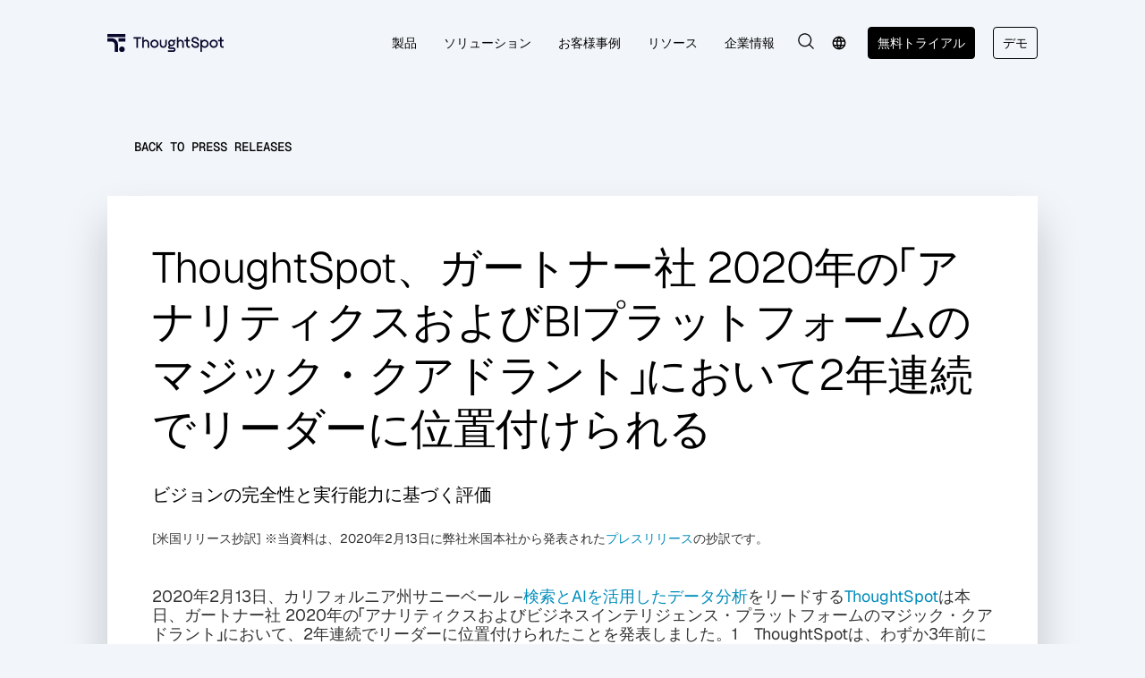

--- FILE ---
content_type: text/html; charset=utf-8
request_url: https://www.thoughtspot.com/jp/press-releases/thoughtspot-named-leader-second-consecutive-year-2020-gartner-magic-quadrant-analytics-and-bi
body_size: 38335
content:
<!DOCTYPE html><html lang="ja"><head><meta charSet="utf-8"/><style id="inlined-app-tailwind-jp-press-releases-thoughtspot-named-leader-second-consecutive-year-2020-gartner-magic-quadrant-analytics-and-bi">*,::after,::before{box-sizing:border-box;border-width:0;border-style:solid;border-color:#e5e7eb}::after,::before{--tw-content:''}:host,html{line-height:1.5;-webkit-text-size-adjust:100%;-moz-tab-size:4;tab-size:4;font-family:ui-sans-serif,system-ui,sans-serif,"Apple Color Emoji","Segoe UI Emoji","Segoe UI Symbol","Noto Color Emoji";font-feature-settings:normal;font-variation-settings:normal;-webkit-tap-highlight-color:transparent}body{margin:0;line-height:inherit}hr{height:0;color:inherit;border-top-width:1px}abbr:where([title]){text-decoration:underline dotted}h1,h2,h3,h4,h5,h6{font-size:inherit;font-weight:inherit}a{color:inherit;text-decoration:inherit}b,strong{font-weight:bolder}code,kbd,pre,samp{font-family:ui-monospace,SFMono-Regular,Menlo,Monaco,Consolas,"Liberation Mono","Courier New",monospace;font-feature-settings:normal;font-variation-settings:normal;font-size:1em}small{font-size:80%}sub,sup{font-size:75%;line-height:0;position:relative;vertical-align:baseline}sub{bottom:-.25em}sup{top:-.5em}table{text-indent:0;border-color:inherit;border-collapse:collapse}button,input,optgroup,select,textarea{font-family:inherit;font-feature-settings:inherit;font-variation-settings:inherit;font-size:100%;font-weight:inherit;line-height:inherit;letter-spacing:inherit;color:inherit;margin:0;padding:0}button,select{text-transform:none}button,input:where([type=button]),input:where([type=reset]),input:where([type=submit]){-webkit-appearance:button;background-color:transparent;background-image:none}:-moz-focusring{outline:auto}:-moz-ui-invalid{box-shadow:none}progress{vertical-align:baseline}::-webkit-inner-spin-button,::-webkit-outer-spin-button{height:auto}[type=search]{-webkit-appearance:textfield;outline-offset:-2px}::-webkit-search-decoration{-webkit-appearance:none}::-webkit-file-upload-button{-webkit-appearance:button;font:inherit}summary{display:list-item}blockquote,dd,dl,figure,h1,h2,h3,h4,h5,h6,hr,p,pre{margin:0}fieldset{margin:0;padding:0}legend{padding:0}menu,ol,ul{list-style:none;margin:0;padding:0}dialog{padding:0}textarea{resize:vertical}input::placeholder,textarea::placeholder{opacity:1;color:#9ca3af}[role=button],button{cursor:pointer}:disabled{cursor:default}audio,canvas,embed,iframe,img,object,svg,video{display:block;vertical-align:middle}img,video{max-width:100%;height:auto}[hidden]:where(:not([hidden=until-found])){display:none}*,::after,::before{--tw-border-spacing-x:0;--tw-border-spacing-y:0;--tw-translate-x:0;--tw-translate-y:0;--tw-rotate:0;--tw-skew-x:0;--tw-skew-y:0;--tw-scale-x:1;--tw-scale-y:1;--tw-pan-x: ;--tw-pan-y: ;--tw-pinch-zoom: ;--tw-scroll-snap-strictness:proximity;--tw-gradient-from-position: ;--tw-gradient-via-position: ;--tw-gradient-to-position: ;--tw-ordinal: ;--tw-slashed-zero: ;--tw-numeric-figure: ;--tw-numeric-spacing: ;--tw-numeric-fraction: ;--tw-ring-inset: ;--tw-ring-offset-width:0px;--tw-ring-offset-color:#fff;--tw-ring-color:rgb(59 130 246 / 0.5);--tw-ring-offset-shadow:0 0 #0000;--tw-ring-shadow:0 0 #0000;--tw-shadow:0 0 #0000;--tw-shadow-colored:0 0 #0000;--tw-blur: ;--tw-brightness: ;--tw-contrast: ;--tw-grayscale: ;--tw-hue-rotate: ;--tw-invert: ;--tw-saturate: ;--tw-sepia: ;--tw-drop-shadow: ;--tw-backdrop-blur: ;--tw-backdrop-brightness: ;--tw-backdrop-contrast: ;--tw-backdrop-grayscale: ;--tw-backdrop-hue-rotate: ;--tw-backdrop-invert: ;--tw-backdrop-opacity: ;--tw-backdrop-saturate: ;--tw-backdrop-sepia: ;--tw-contain-size: ;--tw-contain-layout: ;--tw-contain-paint: ;--tw-contain-style: }::backdrop{--tw-border-spacing-x:0;--tw-border-spacing-y:0;--tw-translate-x:0;--tw-translate-y:0;--tw-rotate:0;--tw-skew-x:0;--tw-skew-y:0;--tw-scale-x:1;--tw-scale-y:1;--tw-pan-x: ;--tw-pan-y: ;--tw-pinch-zoom: ;--tw-scroll-snap-strictness:proximity;--tw-gradient-from-position: ;--tw-gradient-via-position: ;--tw-gradient-to-position: ;--tw-ordinal: ;--tw-slashed-zero: ;--tw-numeric-figure: ;--tw-numeric-spacing: ;--tw-numeric-fraction: ;--tw-ring-inset: ;--tw-ring-offset-width:0px;--tw-ring-offset-color:#fff;--tw-ring-color:rgb(59 130 246 / 0.5);--tw-ring-offset-shadow:0 0 #0000;--tw-ring-shadow:0 0 #0000;--tw-shadow:0 0 #0000;--tw-shadow-colored:0 0 #0000;--tw-blur: ;--tw-brightness: ;--tw-contrast: ;--tw-grayscale: ;--tw-hue-rotate: ;--tw-invert: ;--tw-saturate: ;--tw-sepia: ;--tw-drop-shadow: ;--tw-backdrop-blur: ;--tw-backdrop-brightness: ;--tw-backdrop-contrast: ;--tw-backdrop-grayscale: ;--tw-backdrop-hue-rotate: ;--tw-backdrop-invert: ;--tw-backdrop-opacity: ;--tw-backdrop-saturate: ;--tw-backdrop-sepia: ;--tw-contain-size: ;--tw-contain-layout: ;--tw-contain-paint: ;--tw-contain-style: }.container{width:100%;margin-right:auto;margin-left:auto;padding-right:1rem;padding-left:1rem}@media (min-width:640px){.container{max-width:640px}}@media (min-width:768px){.container{max-width:768px}}@media (min-width:960px){.container{max-width:960px}}@media (min-width:1440px){.container{max-width:1440px}}@media (min-width:1600px){.container{max-width:1600px}}.pointer-events-none{pointer-events:none}.collapse{visibility:collapse}.fixed{position:fixed}.absolute{position:absolute}.relative{position:relative}.inset-0{inset:0px}.-right-5{right:-1.25rem}.-top-3{top:-.75rem}.-top-5{top:-1.25rem}.-top-\[2px\]{top:-2px}.bottom-0{bottom:0}.bottom-\[0px\]{bottom:0}.bottom-\[24px\]{bottom:24px}.bottom-\[420px\]{bottom:420px}.bottom-\[62px\]{bottom:62px}.left-0{left:0}.left-1\/2{left:50%}.left-6{left:1.5rem}.left-\[-220px\]{left:-220px}.left-\[-34px\]{left:-34px}.left-\[-44px\]{left:-44px}.left-\[-47px\]{left:-47px}.left-\[-60px\]{left:-60px}.left-\[10\%\]{left:10%}.left-\[12\%\]{left:12%}.left-\[124px\]{left:124px}.left-\[18\%\]{left:18%}.left-\[18px\]{left:18px}.left-\[22\%\]{left:22%}.left-\[44\%\]{left:44%}.right-0{right:0}.right-1\/2{right:50%}.right-4{right:1rem}.right-\[-30px\]{right:-30px}.right-\[10\%\]{right:10%}.right-\[12\%\]{right:12%}.right-\[124px\]{right:124px}.right-\[20\%\]{right:20%}.right-\[calc\(50\%-640px\)\]{right:calc(50% - 640px)}.top-0{top:0}.top-1\/2{top:50%}.top-\[-140px\]{top:-140px}.top-\[-22px\]{top:-22px}.top-\[10\%\]{top:10%}.top-\[10px\]{top:10px}.top-\[160px\]{top:160px}.top-\[20px\]{top:20px}.top-\[28px\]{top:28px}.top-\[30\%\]{top:30%}.top-\[40\%\]{top:40%}.top-\[40px\]{top:40px}.top-\[42\%\]{top:42%}.top-\[50px\]{top:50px}.top-\[80\%\]{top:80%}.-z-10{z-index:-10}.z-0{z-index:0}.z-10{z-index:10}.z-20{z-index:20}.z-30{z-index:30}.z-50{z-index:50}.z-\[1000\]{z-index:1000}.z-\[10\]{z-index:10}.z-\[20\]{z-index:20}.z-\[2\]{z-index:2}.z-\[3\]{z-index:3}.z-\[40\]{z-index:40}.z-\[41\]{z-index:41}.z-\[5\]{z-index:5}.z-\[999\]{z-index:999}.order-1{order:1}.order-2{order:2}.col-span-12{grid-column:span 12/span 12}.col-start-1{grid-column-start:1}.col-start-2{grid-column-start:2}.col-start-3{grid-column-start:3}.\!m-0{margin:0!important}.\!mx-auto{margin-left:auto!important;margin-right:auto!important}.\!my-0{margin-top:0!important;margin-bottom:0!important}.\!my-5{margin-top:1.25rem!important;margin-bottom:1.25rem!important}.-mx-\[17px\]{margin-left:-17px;margin-right:-17px}.-mx-\[19px\]{margin-left:-19px;margin-right:-19px}.-mx-\[38px\]{margin-left:-38px;margin-right:-38px}.-mx-\[50vw\]{margin-left:-50vw;margin-right:-50vw}.mx-4{margin-left:1rem;margin-right:1rem}.mx-\[20px\]{margin-left:20px;margin-right:20px}.mx-auto{margin-left:auto;margin-right:auto}.my-10{margin-top:2.5rem;margin-bottom:2.5rem}.my-16{margin-top:4rem;margin-bottom:4rem}.my-2{margin-top:.5rem;margin-bottom:.5rem}.my-4{margin-top:1rem;margin-bottom:1rem}.my-5{margin-top:1.25rem;margin-bottom:1.25rem}.my-6{margin-top:1.5rem;margin-bottom:1.5rem}.my-8{margin-top:2rem;margin-bottom:2rem}.my-\[10px\]{margin-top:10px;margin-bottom:10px}.my-\[24px\]{margin-top:24px;margin-bottom:24px}.my-\[40px\]{margin-top:40px;margin-bottom:40px}.my-\[48px\]{margin-top:48px;margin-bottom:48px}.my-\[56px\]{margin-top:56px;margin-bottom:56px}.my-\[64px\]{margin-top:64px;margin-bottom:64px}.my-\[6rem\]{margin-top:6rem;margin-bottom:6rem}.\!mb-0{margin-bottom:0!important}.\!mb-12{margin-bottom:3rem!important}.\!mb-5{margin-bottom:1.25rem!important}.\!mb-\[8px\]{margin-bottom:8px!important}.\!mt-0{margin-top:0!important}.-mt-\[140px\]{margin-top:-140px}.mb-0{margin-bottom:0}.mb-1{margin-bottom:.25rem}.mb-10{margin-bottom:2.5rem}.mb-12{margin-bottom:3rem}.mb-2{margin-bottom:.5rem}.mb-3{margin-bottom:.75rem}.mb-4{margin-bottom:1rem}.mb-5{margin-bottom:1.25rem}.mb-6{margin-bottom:1.5rem}.mb-8{margin-bottom:2rem}.mb-\[16px\]{margin-bottom:16px}.mb-\[20px\]{margin-bottom:20px}.mb-\[24px\]{margin-bottom:24px}.mb-\[26px\]{margin-bottom:26px}.mb-\[30px\]{margin-bottom:30px}.mb-\[32px\]{margin-bottom:32px}.mb-\[40px\]{margin-bottom:40px}.mb-\[48px\]{margin-bottom:48px}.mb-\[60px\]{margin-bottom:60px}.mb-\[64px\]{margin-bottom:64px}.mb-\[8px\]{margin-bottom:8px}.ml-1{margin-left:.25rem}.ml-2{margin-left:.5rem}.ml-3{margin-left:.75rem}.ml-\[-70px\]{margin-left:-70px}.ml-\[6px\]{margin-left:6px}.ml-\[8px\]{margin-left:8px}.mr-0{margin-right:0}.mr-4{margin-right:1rem}.mr-5{margin-right:1.25rem}.mr-6{margin-right:1.5rem}.mr-\[6vw\]{margin-right:6vw}.mr-\[8px\]{margin-right:8px}.mt-1{margin-top:.25rem}.mt-10{margin-top:2.5rem}.mt-12{margin-top:3rem}.mt-2{margin-top:.5rem}.mt-4{margin-top:1rem}.mt-5{margin-top:1.25rem}.mt-6{margin-top:1.5rem}.mt-8{margin-top:2rem}.mt-\[200px\]{margin-top:200px}.mt-\[20px\]{margin-top:20px}.mt-\[210px\]{margin-top:210px}.mt-\[24px\]{margin-top:24px}.mt-\[30px\]{margin-top:30px}.mt-\[32px\]{margin-top:32px}.mt-\[34px\]{margin-top:34px}.mt-\[40px\]{margin-top:40px}.mt-\[48px\]{margin-top:48px}.mt-\[4px\]{margin-top:4px}.mt-\[52px\]{margin-top:52px}.mt-auto{margin-top:auto}.box-border{box-sizing:border-box}.block{display:block}.inline-block{display:inline-block}.inline{display:inline}.flex{display:flex}.\!inline-flex{display:inline-flex!important}.inline-flex{display:inline-flex}.flow-root{display:flow-root}.grid{display:grid}.hidden{display:none}.aspect-\[16\/10\]{aspect-ratio:16/10}.aspect-\[16\/9\]{aspect-ratio:16/9}.\!h-\[800px\]{height:800px!important}.h-0{height:0}.h-10{height:2.5rem}.h-4{height:1rem}.h-5{height:1.25rem}.h-6{height:1.5rem}.h-8{height:2rem}.h-96{height:24rem}.h-\[0\.5px\]{height:.5px}.h-\[100px\]{height:100px}.h-\[120px\]{height:120px}.h-\[140px\]{height:140px}.h-\[16px\]{height:16px}.h-\[18px\]{height:18px}.h-\[1px\]{height:1px}.h-\[2000px\]{height:2000px}.h-\[20px\]{height:20px}.h-\[220px\]{height:220px}.h-\[24px\]{height:24px}.h-\[260px\]{height:260px}.h-\[28px\]{height:28px}.h-\[290px\]{height:290px}.h-\[30px\]{height:30px}.h-\[32px\]{height:32px}.h-\[350px\]{height:350px}.h-\[368px\]{height:368px}.h-\[36px\]{height:36px}.h-\[391px\]{height:391px}.h-\[3px\]{height:3px}.h-\[44px\]{height:44px}.h-\[45px\]{height:45px}.h-\[500px\]{height:500px}.h-\[60px\]{height:60px}.h-\[65vh\]{height:65vh}.h-\[6px\]{height:6px}.h-\[70\%\]{height:70%}.h-\[70px\]{height:70px}.h-auto{height:auto}.h-full{height:100%}.h-px{height:1px}.max-h-\[280px\]{max-height:280px}.max-h-\[40px\]{max-height:40px}.max-h-\[428px\]{max-height:428px}.max-h-\[477px\]{max-height:477px}.max-h-\[calc\(100vh-100px\)\]{max-height:calc(100vh - 100px)}.max-h-\[calc\(100vh-120px\)\]{max-height:calc(100vh - 120px)}.min-h-0{min-height:0}.min-h-10{min-height:2.5rem}.min-h-\[300vh\]{min-height:300vh}.w-0{width:0}.w-10{width:2.5rem}.w-3\/5{width:60%}.w-4{width:1rem}.w-4\/5{width:80%}.w-5{width:1.25rem}.w-6{width:1.5rem}.w-8{width:2rem}.w-96{width:24rem}.w-\[120px\]{width:120px}.w-\[140px\]{width:140px}.w-\[16px\]{width:16px}.w-\[18px\]{width:18px}.w-\[200\%\]{width:200%}.w-\[20px\]{width:20px}.w-\[210px\]{width:210px}.w-\[220px\]{width:220px}.w-\[240px\]{width:240px}.w-\[24px\]{width:24px}.w-\[280px\]{width:280px}.w-\[282px\]{width:282px}.w-\[290px\]{width:290px}.w-\[300px\]{width:300px}.w-\[30px\]{width:30px}.w-\[32px\]{width:32px}.w-\[350px\]{width:350px}.w-\[368px\]{width:368px}.w-\[36px\]{width:36px}.w-\[391px\]{width:391px}.w-\[420px\]{width:420px}.w-\[45\%\]{width:45%}.w-\[45px\]{width:45px}.w-\[50\%\]{width:50%}.w-\[500px\]{width:500px}.w-\[55\%\]{width:55%}.w-\[70px\]{width:70px}.w-\[80\%\]{width:80%}.w-\[80px\]{width:80px}.w-\[90\%\]{width:90%}.w-\[900px\]{width:900px}.w-\[calc\(100\%\+90px\)\]{width:calc(100% + 90px)}.w-auto{width:auto}.w-fit{width:fit-content}.w-full{width:100%}.w-screen{width:100vw}.min-w-10{min-width:2.5rem}.min-w-\[140px\]{min-width:140px}.min-w-\[56px\]{min-width:56px}.min-w-full{min-width:100%}.max-w-\[1020px\]{max-width:1020px}.max-w-\[1080px\]{max-width:1080px}.max-w-\[1200px\]{max-width:1200px}.max-w-\[1280px\]{max-width:1280px}.max-w-\[250px\]{max-width:250px}.max-w-\[400px\]{max-width:400px}.max-w-\[500px\]{max-width:500px}.max-w-\[520px\]{max-width:520px}.max-w-\[530px\]{max-width:530px}.max-w-\[532px\]{max-width:532px}.max-w-\[600px\]{max-width:600px}.max-w-\[680px\]{max-width:680px}.max-w-\[700px\]{max-width:700px}.max-w-\[800px\]{max-width:800px}.max-w-\[814px\]{max-width:814px}.max-w-\[90\%\]{max-width:90%}.max-w-\[900px\]{max-width:900px}.max-w-\[95\%\]{max-width:95%}.max-w-\[960px\]{max-width:960px}.max-w-col{max-width:1280px}.max-w-full{max-width:100%}.max-w-none{max-width:none}.flex-1{flex:1 1 0%}.flex-shrink-0{flex-shrink:0}.shrink-0{flex-shrink:0}.table-auto{table-layout:auto}.origin-center{transform-origin:center}.-translate-x-1{--tw-translate-x:-0.25rem;transform:translate(var(--tw-translate-x),var(--tw-translate-y)) rotate(var(--tw-rotate)) skewX(var(--tw-skew-x)) skewY(var(--tw-skew-y)) scaleX(var(--tw-scale-x)) scaleY(var(--tw-scale-y))}.-translate-x-1\/2{--tw-translate-x:-50%;transform:translate(var(--tw-translate-x),var(--tw-translate-y)) rotate(var(--tw-rotate)) skewX(var(--tw-skew-x)) skewY(var(--tw-skew-y)) scaleX(var(--tw-scale-x)) scaleY(var(--tw-scale-y))}.-translate-y-1\/2{--tw-translate-y:-50%;transform:translate(var(--tw-translate-x),var(--tw-translate-y)) rotate(var(--tw-rotate)) skewX(var(--tw-skew-x)) skewY(var(--tw-skew-y)) scaleX(var(--tw-scale-x)) scaleY(var(--tw-scale-y))}.-translate-y-full{--tw-translate-y:-100%;transform:translate(var(--tw-translate-x),var(--tw-translate-y)) rotate(var(--tw-rotate)) skewX(var(--tw-skew-x)) skewY(var(--tw-skew-y)) scaleX(var(--tw-scale-x)) scaleY(var(--tw-scale-y))}.translate-x-0{--tw-translate-x:0px;transform:translate(var(--tw-translate-x),var(--tw-translate-y)) rotate(var(--tw-rotate)) skewX(var(--tw-skew-x)) skewY(var(--tw-skew-y)) scaleX(var(--tw-scale-x)) scaleY(var(--tw-scale-y))}.translate-x-1{--tw-translate-x:0.25rem;transform:translate(var(--tw-translate-x),var(--tw-translate-y)) rotate(var(--tw-rotate)) skewX(var(--tw-skew-x)) skewY(var(--tw-skew-y)) scaleX(var(--tw-scale-x)) scaleY(var(--tw-scale-y))}.translate-y-\[-17px\]{--tw-translate-y:-17px;transform:translate(var(--tw-translate-x),var(--tw-translate-y)) rotate(var(--tw-rotate)) skewX(var(--tw-skew-x)) skewY(var(--tw-skew-y)) scaleX(var(--tw-scale-x)) scaleY(var(--tw-scale-y))}.rotate-0{--tw-rotate:0deg;transform:translate(var(--tw-translate-x),var(--tw-translate-y)) rotate(var(--tw-rotate)) skewX(var(--tw-skew-x)) skewY(var(--tw-skew-y)) scaleX(var(--tw-scale-x)) scaleY(var(--tw-scale-y))}.rotate-180{--tw-rotate:180deg;transform:translate(var(--tw-translate-x),var(--tw-translate-y)) rotate(var(--tw-rotate)) skewX(var(--tw-skew-x)) skewY(var(--tw-skew-y)) scaleX(var(--tw-scale-x)) scaleY(var(--tw-scale-y))}.scale-\[1\.02\]{--tw-scale-x:1.02;--tw-scale-y:1.02;transform:translate(var(--tw-translate-x),var(--tw-translate-y)) rotate(var(--tw-rotate)) skewX(var(--tw-skew-x)) skewY(var(--tw-skew-y)) scaleX(var(--tw-scale-x)) scaleY(var(--tw-scale-y))}.scale-\[1\.6\]{--tw-scale-x:1.6;--tw-scale-y:1.6;transform:translate(var(--tw-translate-x),var(--tw-translate-y)) rotate(var(--tw-rotate)) skewX(var(--tw-skew-x)) skewY(var(--tw-skew-y)) scaleX(var(--tw-scale-x)) scaleY(var(--tw-scale-y))}.scale-\[1\.8\]{--tw-scale-x:1.8;--tw-scale-y:1.8;transform:translate(var(--tw-translate-x),var(--tw-translate-y)) rotate(var(--tw-rotate)) skewX(var(--tw-skew-x)) skewY(var(--tw-skew-y)) scaleX(var(--tw-scale-x)) scaleY(var(--tw-scale-y))}.transform{transform:translate(var(--tw-translate-x),var(--tw-translate-y)) rotate(var(--tw-rotate)) skewX(var(--tw-skew-x)) skewY(var(--tw-skew-y)) scaleX(var(--tw-scale-x)) scaleY(var(--tw-scale-y))}.transform-gpu{transform:translate3d(var(--tw-translate-x),var(--tw-translate-y),0) rotate(var(--tw-rotate)) skewX(var(--tw-skew-x)) skewY(var(--tw-skew-y)) scaleX(var(--tw-scale-x)) scaleY(var(--tw-scale-y))}.animate-\[progressMoveHeight_1s_linear_forwards\]{animation:progressMoveHeight 1s linear forwards}.animate-\[progressMove_0\.1s_linear_forwards\]{animation:progressMove .1s linear forwards}.animate-\[scrollbounce_1\.6s_ease-in-out_infinite\]{animation:scrollbounce 1.6s ease-in-out infinite}.animate-\[slideFadeIn_1s_ease_forwards\]{animation:slideFadeIn 1s ease forwards}@keyframes spin{to{transform:rotate(360deg)}}.animate-spin{animation:spin 1s linear infinite}.cursor-not-allowed{cursor:not-allowed}.cursor-pointer{cursor:pointer}.cursor-text{cursor:text}.select-none{user-select:none}.resize-none{resize:none}.list-inside{list-style-position:inside}.list-disc{list-style-type:disc}.list-none{list-style-type:none}.appearance-none{appearance:none}.grid-cols-1{grid-template-columns:repeat(1,minmax(0,1fr))}.grid-cols-12{grid-template-columns:repeat(12,minmax(0,1fr))}.grid-cols-2{grid-template-columns:repeat(2,minmax(0,1fr))}.grid-cols-3{grid-template-columns:repeat(3,minmax(0,1fr))}.grid-rows-\[0fr\]{grid-template-rows:0fr}.grid-rows-\[1fr\]{grid-template-rows:1fr}.\!flex-row{flex-direction:row!important}.flex-row{flex-direction:row}.flex-col{flex-direction:column}.flex-col-reverse{flex-direction:column-reverse}.flex-wrap{flex-wrap:wrap}.flex-nowrap{flex-wrap:nowrap}.place-items-center{place-items:center}.items-start{align-items:flex-start}.items-end{align-items:flex-end}.items-center{align-items:center}.items-stretch{align-items:stretch}.justify-start{justify-content:flex-start}.justify-end{justify-content:flex-end}.justify-center{justify-content:center}.justify-between{justify-content:space-between}.justify-items-center{justify-items:center}.gap-10{gap:2.5rem}.gap-12{gap:3rem}.gap-2{gap:.5rem}.gap-3{gap:.75rem}.gap-4{gap:1rem}.gap-5{gap:1.25rem}.gap-6{gap:1.5rem}.gap-8{gap:2rem}.gap-\[10px\]{gap:10px}.gap-\[12px\]{gap:12px}.gap-\[16px\]{gap:16px}.gap-\[18px\]{gap:18px}.gap-\[20px\]{gap:20px}.gap-\[24px\]{gap:24px}.gap-\[25px\]{gap:25px}.gap-\[30px\]{gap:30px}.gap-\[32px\]{gap:32px}.gap-\[40px\]{gap:40px}.gap-\[48px\]{gap:48px}.gap-\[50px\]{gap:50px}.gap-\[60px\]{gap:60px}.gap-\[80px\]{gap:80px}.gap-x-12{column-gap:3rem}.gap-x-\[60px\]{column-gap:60px}.gap-y-10{row-gap:2.5rem}.gap-y-\[40px\]{row-gap:40px}.space-y-0>:not([hidden])~:not([hidden]){--tw-space-y-reverse:0;margin-top:calc(0px * calc(1 - var(--tw-space-y-reverse)));margin-bottom:calc(0px * var(--tw-space-y-reverse))}.space-y-3>:not([hidden])~:not([hidden]){--tw-space-y-reverse:0;margin-top:calc(.75rem * calc(1 - var(--tw-space-y-reverse)));margin-bottom:calc(.75rem * var(--tw-space-y-reverse))}.space-y-4>:not([hidden])~:not([hidden]){--tw-space-y-reverse:0;margin-top:calc(1rem * calc(1 - var(--tw-space-y-reverse)));margin-bottom:calc(1rem * var(--tw-space-y-reverse))}.space-y-5>:not([hidden])~:not([hidden]){--tw-space-y-reverse:0;margin-top:calc(1.25rem * calc(1 - var(--tw-space-y-reverse)));margin-bottom:calc(1.25rem * var(--tw-space-y-reverse))}.space-y-6>:not([hidden])~:not([hidden]){--tw-space-y-reverse:0;margin-top:calc(1.5rem * calc(1 - var(--tw-space-y-reverse)));margin-bottom:calc(1.5rem * var(--tw-space-y-reverse))}.space-y-8>:not([hidden])~:not([hidden]){--tw-space-y-reverse:0;margin-top:calc(2rem * calc(1 - var(--tw-space-y-reverse)));margin-bottom:calc(2rem * var(--tw-space-y-reverse))}.divide-y-\[0\.5px\]>:not([hidden])~:not([hidden]){--tw-divide-y-reverse:0;border-top-width:calc(.5px * calc(1 - var(--tw-divide-y-reverse)));border-bottom-width:calc(.5px * var(--tw-divide-y-reverse))}.divide-ts-blue>:not([hidden])~:not([hidden]){--tw-divide-opacity:1;border-color:rgb(0 210 255 / var(--tw-divide-opacity,1))}.self-stretch{align-self:stretch}.justify-self-center{justify-self:center}.overflow-auto{overflow:auto}.overflow-hidden{overflow:hidden}.overflow-x-auto{overflow-x:auto}.overflow-y-auto{overflow-y:auto}.overflow-y-hidden{overflow-y:hidden}.overflow-x-scroll{overflow-x:scroll}.scroll-smooth{scroll-behavior:smooth}.whitespace-nowrap{white-space:nowrap}.rounded-\[0px\]{border-radius:0}.rounded-\[10px\]{border-radius:10px}.rounded-\[12px\]{border-radius:12px}.rounded-\[16px\]{border-radius:16px}.rounded-\[20px\]{border-radius:20px}.rounded-\[4px\]{border-radius:4px}.rounded-\[6px\]{border-radius:6px}.rounded-\[8px\]{border-radius:8px}.rounded-full{border-radius:9999px}.rounded-lg{border-radius:.5rem}.rounded-md{border-radius:.375rem}.rounded-sm{border-radius:.125rem}.rounded-xl{border-radius:.75rem}.border{border-width:1px}.border-0{border-width:0}.border-4{border-width:4px}.border-\[0\.494px\]{border-width:.494px}.border-\[0\.5px\]{border-width:.5px}.border-\[0\.762px\]{border-width:.762px}.\!border-t-2{border-top-width:2px!important}.border-b{border-bottom-width:1px}.border-b-0{border-bottom-width:0}.border-b-2{border-bottom-width:2px}.border-l{border-left-width:1px}.border-t{border-top-width:1px}.border-t-2{border-top-width:2px}.border-t-\[0\.5px\]{border-top-width:.5px}.border-dashed{border-style:dashed}.\!border-\[\#00D2FF\]{--tw-border-opacity:1!important;border-color:rgb(0 210 255 / var(--tw-border-opacity,1))!important}.border-\[\#00D2FF\]{--tw-border-opacity:1;border-color:rgb(0 210 255 / var(--tw-border-opacity,1))}.border-\[\#1B1B61\]{--tw-border-opacity:1;border-color:rgb(27 27 97 / var(--tw-border-opacity,1))}.border-\[\#1C4466\]{--tw-border-opacity:1;border-color:rgb(28 68 102 / var(--tw-border-opacity,1))}.border-\[\#23C6F9\]\/70{border-color:rgb(35 198 249 / .7)}.border-\[\#2A3B5F\]{--tw-border-opacity:1;border-color:rgb(42 59 95 / var(--tw-border-opacity,1))}.border-\[\#2B4077\]{--tw-border-opacity:1;border-color:rgb(43 64 119 / var(--tw-border-opacity,1))}.border-\[\#58D7DB\]{--tw-border-opacity:1;border-color:rgb(88 215 219 / var(--tw-border-opacity,1))}.border-\[\#DCADFF\]{--tw-border-opacity:1;border-color:rgb(220 173 255 / var(--tw-border-opacity,1))}.border-\[\#EAD8FF\]{--tw-border-opacity:1;border-color:rgb(234 216 255 / var(--tw-border-opacity,1))}.border-gray-200{--tw-border-opacity:1;border-color:rgb(229 231 235 / var(--tw-border-opacity,1))}.border-gray-300{--tw-border-opacity:1;border-color:rgb(209 213 219 / var(--tw-border-opacity,1))}.border-transparent{border-color:transparent}.border-ts-blue{--tw-border-opacity:1;border-color:rgb(0 210 255 / var(--tw-border-opacity,1))}.border-white{--tw-border-opacity:1;border-color:rgb(255 255 255 / var(--tw-border-opacity,1))}.\!bg-\[\#1B1B61\]{--tw-bg-opacity:1!important;background-color:rgb(27 27 97 / var(--tw-bg-opacity,1))!important}.bg-\[\#00D2FF\]{--tw-bg-opacity:1;background-color:rgb(0 210 255 / var(--tw-bg-opacity,1))}.bg-\[\#00D2FF\]\/20{background-color:rgb(0 210 255 / .2)}.bg-\[\#00E0FF\]{--tw-bg-opacity:1;background-color:rgb(0 224 255 / var(--tw-bg-opacity,1))}.bg-\[\#050B2B\]{--tw-bg-opacity:1;background-color:rgb(5 11 43 / var(--tw-bg-opacity,1))}.bg-\[\#080629\]{--tw-bg-opacity:1;background-color:rgb(8 6 41 / var(--tw-bg-opacity,1))}.bg-\[\#08062B\]{--tw-bg-opacity:1;background-color:rgb(8 6 43 / var(--tw-bg-opacity,1))}.bg-\[\#08062B\]\/80{background-color:rgb(8 6 43 / .8)}.bg-\[\#0A082D\]{--tw-bg-opacity:1;background-color:rgb(10 8 45 / var(--tw-bg-opacity,1))}.bg-\[\#0a0c23\]{--tw-bg-opacity:1;background-color:rgb(10 12 35 / var(--tw-bg-opacity,1))}.bg-\[\#0c0d35\]{--tw-bg-opacity:1;background-color:rgb(12 13 53 / var(--tw-bg-opacity,1))}.bg-\[\#141430\]{--tw-bg-opacity:1;background-color:rgb(20 20 48 / var(--tw-bg-opacity,1))}.bg-\[\#1B3E61\]{--tw-bg-opacity:1;background-color:rgb(27 62 97 / var(--tw-bg-opacity,1))}.bg-\[\#1B4163\]{--tw-bg-opacity:1;background-color:rgb(27 65 99 / var(--tw-bg-opacity,1))}.bg-\[\#1C4466\]{--tw-bg-opacity:1;background-color:rgb(28 68 102 / var(--tw-bg-opacity,1))}.bg-\[\#DCADFF80\]{background-color:#dcaDFF80}.bg-\[\#DCADFF\]{--tw-bg-opacity:1;background-color:rgb(220 173 255 / var(--tw-bg-opacity,1))}.bg-\[\#EAD8FF\]{--tw-bg-opacity:1;background-color:rgb(234 216 255 / var(--tw-bg-opacity,1))}.bg-\[\#EDF7FF\]{--tw-bg-opacity:1;background-color:rgb(237 247 255 / var(--tw-bg-opacity,1))}.bg-\[\#FDF8FF\]{--tw-bg-opacity:1;background-color:rgb(253 248 255 / var(--tw-bg-opacity,1))}.bg-\[rgba\(220\2c 173\2c 255\2c 0\.05\)\]{background-color:rgba(220,173,255,.05)}.bg-\[rgba\(220\2c 173\2c 255\2c 0\.20\)\]{background-color:rgba(220,173,255,.2)}.bg-\[rgba\(27\2c 27\2c 97\2c 0\.38\)\]{background-color:rgba(27,27,97,.38)}.bg-black{--tw-bg-opacity:1;background-color:rgb(0 0 0 / var(--tw-bg-opacity,1))}.bg-black\/70{background-color:rgb(0 0 0 / .7)}.bg-gray-100{--tw-bg-opacity:1;background-color:rgb(243 244 246 / var(--tw-bg-opacity,1))}.bg-gray-50{--tw-bg-opacity:1;background-color:rgb(249 250 251 / var(--tw-bg-opacity,1))}.bg-gray-500{--tw-bg-opacity:1;background-color:rgb(107 114 128 / var(--tw-bg-opacity,1))}.bg-transparent{background-color:transparent}.bg-ts-blue{--tw-bg-opacity:1;background-color:rgb(0 210 255 / var(--tw-bg-opacity,1))}.bg-ts-dark-blue{--tw-bg-opacity:1;background-color:rgb(10 8 45 / var(--tw-bg-opacity,1))}.bg-ts-medium-blue{--tw-bg-opacity:1;background-color:rgb(28 68 102 / var(--tw-bg-opacity,1))}.bg-white{--tw-bg-opacity:1;background-color:rgb(255 255 255 / var(--tw-bg-opacity,1))}.bg-opacity-30{--tw-bg-opacity:0.3}.bg-opacity-70{--tw-bg-opacity:0.7}.bg-\[linear-gradient\(121deg\2c \#1B1B61_39\.59\%\2c \#00D2FF_128\.76\%\)\]{background-image:linear-gradient(121deg,#1b1b61 39.59%,#00d2ff 128.76%)}.bg-\[linear-gradient\(141deg\2c \#8AB2FF_29\.46\%\2c \#1FD7F8_81\.45\%\)\]{background-image:linear-gradient(141deg,#8ab2ff 29.46%,#1fd7f8 81.45%)}.bg-\[linear-gradient\(163deg\2c \#FFF_39\.59\%\2c \#80E9FF_57\.18\%\2c \#00D2FF_128\.76\%\)\]{background-image:linear-gradient(163deg,#fff 39.59%,#80e9ff 57.18%,#00d2ff 128.76%)}.bg-\[linear-gradient\(163deg\2c \#FFF_39\.59\%\2c \#80E9FF_84\.18\%\2c \#00D2FF_128\.76\%\)\]{background-image:linear-gradient(163deg,#fff 39.59%,#80e9ff 84.18%,#00d2ff 128.76%)}.bg-\[linear-gradient\(180deg\2c \#080629_0\%\2c \#426CC3_45\.66\%\)\]{background-image:linear-gradient(180deg,#080629 0,#426cc3 45.66%)}.bg-\[linear-gradient\(180deg\2c \#08062B_0\%\2c \#3D2894_100\%\)\]{background-image:linear-gradient(180deg,#08062b 0,#3d2894 100%)}.bg-\[linear-gradient\(180deg\2c \#0A082D_41\.48\%\2c \#00D2FF_236\.43\%\)\]{background-image:linear-gradient(180deg,#0a082d 41.48%,#00d2ff 236.43%)}.bg-\[linear-gradient\(180deg\2c \#3E2994_0\%\2c \#08062B_64\.86\%\)\]{background-image:linear-gradient(180deg,#3e2994 0,#08062b 64.86%)}.bg-\[linear-gradient\(180deg\2c \#426CC2_0\%\2c \#080629_64\.86\%\)\]{background-image:linear-gradient(180deg,#426cc2 0,#080629 64.86%)}.bg-\[linear-gradient\(180deg\2c \#426CC3_45\.66\%\)\]{background-image:linear-gradient(180deg,#426cc3 45.66%)}.bg-\[linear-gradient\(180deg\2c rgba\(8\2c 6\2c 43\2c 0\.37\)_46\.23\%\2c \#08062B_98\.48\%\)\]{background-image:linear-gradient(180deg,rgba(8,6,43,.37) 46.23%,#08062b 98.48%)}.bg-\[linear-gradient\(270deg\2c \#08062B_0\%\2c rgba\(8\2c 6\2c 43\2c 0\)_100\%\)\]{background-image:linear-gradient(270deg,#08062b 0,rgba(8,6,43,0) 100%)}.bg-\[linear-gradient\(90deg\2c \#00D2FF_0\%\2c rgba\(0\2c 210\2c 255\2c 0\)_100\%\)\]{background-image:linear-gradient(90deg,#00d2ff 0,rgba(0,210,255,0) 100%)}.bg-\[linear-gradient\(90deg\2c \#08062B_0\%\2c rgba\(8\2c 6\2c 43\2c 0\)_100\%\)\]{background-image:linear-gradient(90deg,#08062b 0,rgba(8,6,43,0) 100%)}.bg-\[linear-gradient\(90deg\2c \#0B072F_0\%\2c \#08062B_25\.96\%\2c \#08062B_85\%\2c rgba\(8\2c 6\2c 43\2c 0\)_100\%\)\]{background-image:linear-gradient(90deg,#0b072f 0,#08062b 25.96%,#08062b 85%,rgba(8,6,43,0) 100%)}.bg-\[linear-gradient\(95deg\2c \#fff_23\.19\%\2c \#00d2ff_106\.62\%\)\]{background-image:linear-gradient(95deg,#fff 23.19%,#00d2ff 106.62%)}.bg-\[linear-gradient\(to_right\2c _\#FFFFFF_0\%\2c _\#FFFFFF_40\%\2c _\#00D2FF_65\%\2c _\#00D2FF_100\%\)\]{background-image:linear-gradient(to right,#fff 0,#fff 40%,#00d2ff 65%,#00d2ff 100%)}.bg-\[url\(\'https\:\/\/media\.thoughtspot\.com\/35707\/1758522682-ebook-hero-banner\.png\'\)\]{background-image:url('https://media.thoughtspot.com/35707/1758522682-ebook-hero-banner.png')}.bg-\[url\(\'https\:\/\/media\.thoughtspot\.com\/35707\/1758864655-ebook-cards-varbg\.svg\'\)\]{background-image:url('https://media.thoughtspot.com/35707/1758864655-ebook-cards-varbg.svg')}.bg-\[url\(\'https\:\/\/media\.thoughtspot\.com\/35707\/1760348241-sqllist-banner\.svg\'\)\]{background-image:url('https://media.thoughtspot.com/35707/1760348241-sqllist-banner.svg')}.bg-\[url\(\'https\:\/\/media\.thoughtspot\.com\/35707\/1765255993-mobile-geistmono\.svg\'\)\]{background-image:url('https://media.thoughtspot.com/35707/1765255993-mobile-geistmono.svg')}.bg-gradient-to-b{background-image:linear-gradient(to bottom,var(--tw-gradient-stops))}.bg-gradient-to-r{background-image:linear-gradient(to right,var(--tw-gradient-stops))}.from-\[\#00D2FF\]{--tw-gradient-from:#00D2FF var(--tw-gradient-from-position);--tw-gradient-to:rgb(0 210 255 / 0) var(--tw-gradient-to-position);--tw-gradient-stops:var(--tw-gradient-from),var(--tw-gradient-to)}.from-\[\#08062B\]{--tw-gradient-from:#08062B var(--tw-gradient-from-position);--tw-gradient-to:rgb(8 6 43 / 0) var(--tw-gradient-to-position);--tw-gradient-stops:var(--tw-gradient-from),var(--tw-gradient-to)}.from-\[\#08072C\]{--tw-gradient-from:#08072C var(--tw-gradient-from-position);--tw-gradient-to:rgb(8 7 44 / 0) var(--tw-gradient-to-position);--tw-gradient-stops:var(--tw-gradient-from),var(--tw-gradient-to)}.from-\[\#4068BC\]{--tw-gradient-from:#4068BC var(--tw-gradient-from-position);--tw-gradient-to:rgb(64 104 188 / 0) var(--tw-gradient-to-position);--tw-gradient-stops:var(--tw-gradient-from),var(--tw-gradient-to)}.from-\[\#5A5DE9\]{--tw-gradient-from:#5A5DE9 var(--tw-gradient-from-position);--tw-gradient-to:rgb(90 93 233 / 0) var(--tw-gradient-to-position);--tw-gradient-stops:var(--tw-gradient-from),var(--tw-gradient-to)}.from-\[\#5ECEFA\]{--tw-gradient-from:#5ECEFA var(--tw-gradient-from-position);--tw-gradient-to:rgb(94 206 250 / 0) var(--tw-gradient-to-position);--tw-gradient-stops:var(--tw-gradient-from),var(--tw-gradient-to)}.from-\[\#FFFFFF\]{--tw-gradient-from:#FFFFFF var(--tw-gradient-from-position);--tw-gradient-to:rgb(255 255 255 / 0) var(--tw-gradient-to-position);--tw-gradient-stops:var(--tw-gradient-from),var(--tw-gradient-to)}.from-\[rgba\(255\2c 255\2c 255\)\]{--tw-gradient-from:rgba(255,255,255) var(--tw-gradient-from-position);--tw-gradient-to:rgba(255, 255, 255, 0) var(--tw-gradient-to-position);--tw-gradient-stops:var(--tw-gradient-from),var(--tw-gradient-to)}.from-\[rgba\(27\2c 27\2c 97\2c 0\.38\)\]{--tw-gradient-from:rgba(27,27,97,0.38) var(--tw-gradient-from-position);--tw-gradient-to:rgba(27, 27, 97, 0) var(--tw-gradient-to-position);--tw-gradient-stops:var(--tw-gradient-from),var(--tw-gradient-to)}.from-\[rgba\(56\2c 56\2c 137\2c 0\.38\)\]{--tw-gradient-from:rgba(56,56,137,0.38) var(--tw-gradient-from-position);--tw-gradient-to:rgba(56, 56, 137, 0) var(--tw-gradient-to-position);--tw-gradient-stops:var(--tw-gradient-from),var(--tw-gradient-to)}.from-transparent{--tw-gradient-from:transparent var(--tw-gradient-from-position);--tw-gradient-to:rgb(0 0 0 / 0) var(--tw-gradient-to-position);--tw-gradient-stops:var(--tw-gradient-from),var(--tw-gradient-to)}.from-ts-blue{--tw-gradient-from:#00D2FF var(--tw-gradient-from-position);--tw-gradient-to:rgb(0 210 255 / 0) var(--tw-gradient-to-position);--tw-gradient-stops:var(--tw-gradient-from),var(--tw-gradient-to)}.via-\[\#00D2FF\]{--tw-gradient-to:rgb(0 210 255 / 0) var(--tw-gradient-to-position);--tw-gradient-stops:var(--tw-gradient-from),#00D2FF var(--tw-gradient-via-position),var(--tw-gradient-to)}.via-\[\#23C6F9\]\/50{--tw-gradient-to:rgb(35 198 249 / 0) var(--tw-gradient-to-position);--tw-gradient-stops:var(--tw-gradient-from),rgb(35 198 249 / 0.5) var(--tw-gradient-via-position),var(--tw-gradient-to)}.to-\[\#00D2FF\]{--tw-gradient-to:#00D2FF var(--tw-gradient-to-position)}.to-\[\#08062B\]{--tw-gradient-to:#08062B var(--tw-gradient-to-position)}.to-\[\#1B53A3\]{--tw-gradient-to:#1B53A3 var(--tw-gradient-to-position)}.to-\[\#1C4466\]{--tw-gradient-to:#1C4466 var(--tw-gradient-to-position)}.to-\[\#4068BC\]{--tw-gradient-to:#4068BC var(--tw-gradient-to-position)}.to-\[\#426CC3\]{--tw-gradient-to:#426CC3 var(--tw-gradient-to-position)}.to-\[\#AFE7FC\]{--tw-gradient-to:#AFE7FC var(--tw-gradient-to-position)}.to-\[rgba\(0\2c 210\2c 255\2c 0\.38\)\]{--tw-gradient-to:rgba(0,210,255,0.38) var(--tw-gradient-to-position)}.to-\[rgba\(220\2c 173\2c 255\2c 0\.3\)_100\%\]{--tw-gradient-to:rgba(220,173,255,0.3) 100% var(--tw-gradient-to-position)}.to-\[rgba\(33\2c 28\2c 71\2c 0\)\]{--tw-gradient-to:rgba(33,28,71,0) var(--tw-gradient-to-position)}.to-\[rgba\(8\2c 6\2c 43\2c 0\)\]{--tw-gradient-to:rgba(8,6,43,0) var(--tw-gradient-to-position)}.to-transparent{--tw-gradient-to:transparent var(--tw-gradient-to-position)}.to-ts-blue{--tw-gradient-to:#00D2FF var(--tw-gradient-to-position)}.to-\[100\%\]{--tw-gradient-to-position:100%}.bg-contain{background-size:contain}.bg-cover{background-size:cover}.bg-clip-text{background-clip:text}.bg-bottom{background-position:bottom}.bg-center{background-position:center}.bg-right{background-position:right}.bg-right-bottom{background-position:right bottom}.bg-top{background-position:top}.bg-no-repeat{background-repeat:no-repeat}.object-contain{object-fit:contain}.object-cover{object-fit:cover}.object-bottom{object-position:bottom}.object-top{object-position:top}.\!p-\[24px\]{padding:24px!important}.p-0{padding:0}.p-3{padding:.75rem}.p-4{padding:1rem}.p-5{padding:1.25rem}.p-6{padding:1.5rem}.p-8{padding:2rem}.p-\[10px\]{padding:10px}.p-\[12px\]{padding:12px}.p-\[16px\]{padding:16px}.p-\[18px\]{padding:18px}.p-\[1px\]{padding:1px}.p-\[20px\]{padding:20px}.p-\[22px\]{padding:22px}.p-\[24px\]{padding:24px}.p-\[28px\]{padding:28px}.p-\[30px\]{padding:30px}.p-\[32px\]{padding:32px}.p-\[40px\]{padding:40px}.px-0{padding-left:0;padding-right:0}.px-1{padding-left:.25rem;padding-right:.25rem}.px-2{padding-left:.5rem;padding-right:.5rem}.px-4{padding-left:1rem;padding-right:1rem}.px-5{padding-left:1.25rem;padding-right:1.25rem}.px-6{padding-left:1.5rem;padding-right:1.5rem}.px-8{padding-left:2rem;padding-right:2rem}.px-\[10px\]{padding-left:10px;padding-right:10px}.px-\[12px\]{padding-left:12px;padding-right:12px}.px-\[14px\]{padding-left:14px;padding-right:14px}.px-\[16px\]{padding-left:16px;padding-right:16px}.px-\[18px\]{padding-left:18px;padding-right:18px}.px-\[20px\]{padding-left:20px;padding-right:20px}.px-\[24px\]{padding-left:24px;padding-right:24px}.px-\[26px\]{padding-left:26px;padding-right:26px}.px-\[27px\]{padding-left:27px;padding-right:27px}.px-\[28px\]{padding-left:28px;padding-right:28px}.px-\[36px\]{padding-left:36px;padding-right:36px}.py-10{padding-top:2.5rem;padding-bottom:2.5rem}.py-2{padding-top:.5rem;padding-bottom:.5rem}.py-3{padding-top:.75rem;padding-bottom:.75rem}.py-4{padding-top:1rem;padding-bottom:1rem}.py-\[12px\]{padding-top:12px;padding-bottom:12px}.py-\[14px\]{padding-top:14px;padding-bottom:14px}.py-\[16px\]{padding-top:16px;padding-bottom:16px}.py-\[20px\]{padding-top:20px;padding-bottom:20px}.py-\[24px\]{padding-top:24px;padding-bottom:24px}.py-\[32px\]{padding-top:32px;padding-bottom:32px}.py-\[40px\]{padding-top:40px;padding-bottom:40px}.py-\[48px\]{padding-top:48px;padding-bottom:48px}.py-\[50px\]{padding-top:50px;padding-bottom:50px}.py-\[54px\]{padding-top:54px;padding-bottom:54px}.py-\[60px\]{padding-top:60px;padding-bottom:60px}.py-\[64px\]{padding-top:64px;padding-bottom:64px}.py-\[80px\]{padding-top:80px;padding-bottom:80px}.\!pb-\[48px\]{padding-bottom:48px!important}.\!pl-0{padding-left:0!important}.\!pl-\[10px\]{padding-left:10px!important}.\!ps-0{padding-inline-start:0px!important}.pb-0{padding-bottom:0}.pb-1{padding-bottom:.25rem}.pb-10{padding-bottom:2.5rem}.pb-2{padding-bottom:.5rem}.pb-3{padding-bottom:.75rem}.pb-4{padding-bottom:1rem}.pb-5{padding-bottom:1.25rem}.pb-6{padding-bottom:1.5rem}.pb-7{padding-bottom:1.75rem}.pb-8{padding-bottom:2rem}.pb-\[14px\]{padding-bottom:14px}.pb-\[160px\]{padding-bottom:160px}.pb-\[16px\]{padding-bottom:16px}.pb-\[200px\]{padding-bottom:200px}.pb-\[20px\]{padding-bottom:20px}.pb-\[24px\]{padding-bottom:24px}.pb-\[32px\]{padding-bottom:32px}.pb-\[40px\]{padding-bottom:40px}.pb-\[48px\]{padding-bottom:48px}.pb-\[4px\]{padding-bottom:4px}.pb-\[56px\]{padding-bottom:56px}.pb-\[60px\]{padding-bottom:60px}.pb-\[70px\]{padding-bottom:70px}.pb-\[8px\]{padding-bottom:8px}.pl-0{padding-left:0}.pl-3{padding-left:.75rem}.pl-4{padding-left:1rem}.pl-\[10px\]{padding-left:10px}.pr-10{padding-right:2.5rem}.pr-12{padding-right:3rem}.pr-2{padding-right:.5rem}.pr-\[32px\]{padding-right:32px}.pr-\[50px\]{padding-right:50px}.ps-\[24px\]{padding-inline-start:24px}.ps-\[4px\]{padding-inline-start:4px}.ps-\[8px\]{padding-inline-start:8px}.pt-12{padding-top:3rem}.pt-2{padding-top:.5rem}.pt-3{padding-top:.75rem}.pt-4{padding-top:1rem}.pt-5{padding-top:1.25rem}.pt-6{padding-top:1.5rem}.pt-8{padding-top:2rem}.pt-\[0px\]{padding-top:0}.pt-\[100px\]{padding-top:100px}.pt-\[16px\]{padding-top:16px}.pt-\[18px\]{padding-top:18px}.pt-\[24px\]{padding-top:24px}.pt-\[25px\]{padding-top:25px}.pt-\[32px\]{padding-top:32px}.pt-\[40px\]{padding-top:40px}.pt-\[44px\]{padding-top:44px}.pt-\[60px\]{padding-top:60px}.pt-\[64px\]{padding-top:64px}.pt-\[80px\]{padding-top:80px}.text-left{text-align:left}.text-center{text-align:center}.text-right{text-align:right}.\!text-start{text-align:start!important}.text-start{text-align:start}.font-geist{font-family:Geist,sans-serif}.font-geist-mono{font-family:Geist Mono,sans-serif}.\!text-\[15px\]{font-size:15px!important}.\!text-\[16px\]{font-size:16px!important}.\!text-\[18px\]{font-size:18px!important}.\!text-\[28px\]{font-size:28px!important}.text-4xl{font-size:2.25rem;line-height:2.5rem}.text-\[12px\]{font-size:12px}.text-\[13px\]{font-size:13px}.text-\[14px\]{font-size:14px}.text-\[16px\]{font-size:16px}.text-\[190px\]{font-size:190px}.text-\[20px\]{font-size:20px}.text-\[220px\]{font-size:220px}.text-\[24px\]{font-size:24px}.text-\[380px\]{font-size:380px}.text-\[40px\]{font-size:40px}.text-\[80px\]{font-size:80px}.text-lg{font-size:1.125rem;line-height:1.75rem}.text-sm{font-size:.875rem;line-height:1.25rem}.text-xl{font-size:1.25rem;line-height:1.75rem}.\!font-\[400\]{font-weight:400!important}.\!font-medium{font-weight:500!important}.\!font-normal{font-weight:400!important}.font-bold{font-weight:700}.font-light{font-weight:300}.font-medium{font-weight:500}.font-normal{font-weight:400}.font-semibold{font-weight:600}.uppercase{text-transform:uppercase}.capitalize{text-transform:capitalize}.italic{font-style:italic}.\!leading-\[24px\]{line-height:24px!important}.\!leading-\[40px\]{line-height:40px!important}.leading-\[1\.6\]{line-height:1.6}.leading-\[20px\]{line-height:20px}.leading-\[24px\]{line-height:24px}.leading-\[28px\]{line-height:28px}.leading-\[38px\]{line-height:38px}.leading-\[90\%\]{line-height:90%}.leading-none{line-height:1}.leading-relaxed{line-height:1.625}.tracking-wide{letter-spacing:.025em}.tracking-widest{letter-spacing:.1em}.\!text-black{--tw-text-opacity:1!important;color:rgb(0 0 0 / var(--tw-text-opacity,1))!important}.\!text-white{--tw-text-opacity:1!important;color:rgb(255 255 255 / var(--tw-text-opacity,1))!important}.text-\[\#000\]{--tw-text-opacity:1;color:rgb(0 0 0 / var(--tw-text-opacity,1))}.text-\[\#00D2FF\]{--tw-text-opacity:1;color:rgb(0 210 255 / var(--tw-text-opacity,1))}.text-\[\#00D2FF\]\/80{color:rgb(0 210 255 / .8)}.text-\[\#012676\]{--tw-text-opacity:1;color:rgb(1 38 118 / var(--tw-text-opacity,1))}.text-\[\#0565ff\]{--tw-text-opacity:1;color:rgb(5 101 255 / var(--tw-text-opacity,1))}.text-\[\#080629\]{--tw-text-opacity:1;color:rgb(8 6 41 / var(--tw-text-opacity,1))}.text-\[\#08062B\]{--tw-text-opacity:1;color:rgb(8 6 43 / var(--tw-text-opacity,1))}.text-\[\#0A082D\]{--tw-text-opacity:1;color:rgb(10 8 45 / var(--tw-text-opacity,1))}.text-\[\#3D6185\]{--tw-text-opacity:1;color:rgb(61 97 133 / var(--tw-text-opacity,1))}.text-\[\#454DE4\]{--tw-text-opacity:1;color:rgb(69 77 228 / var(--tw-text-opacity,1))}.text-\[\#4A4A4A\]{--tw-text-opacity:1;color:rgb(74 74 74 / var(--tw-text-opacity,1))}.text-\[\#666\]{--tw-text-opacity:1;color:rgb(102 102 102 / var(--tw-text-opacity,1))}.text-\[\#6CF0FF\]{--tw-text-opacity:1;color:rgb(108 240 255 / var(--tw-text-opacity,1))}.text-\[\#A3A3A3\]{--tw-text-opacity:1;color:rgb(163 163 163 / var(--tw-text-opacity,1))}.text-\[\#A9B1BC\]{--tw-text-opacity:1;color:rgb(169 177 188 / var(--tw-text-opacity,1))}.text-\[\#B8B8B8\]{--tw-text-opacity:1;color:rgb(184 184 184 / var(--tw-text-opacity,1))}.text-\[\#BBB\]{--tw-text-opacity:1;color:rgb(187 187 187 / var(--tw-text-opacity,1))}.text-\[\#C7D0E0\]{--tw-text-opacity:1;color:rgb(199 208 224 / var(--tw-text-opacity,1))}.text-\[\#DCADFF80\]{color:#dcaDFF80}.text-\[\#F2E5FF\]{--tw-text-opacity:1;color:rgb(242 229 255 / var(--tw-text-opacity,1))}.text-\[\#ef6b51\]{--tw-text-opacity:1;color:rgb(239 107 81 / var(--tw-text-opacity,1))}.text-\[\#ffffffcc\]{color:#ffffffcc}.text-black{--tw-text-opacity:1;color:rgb(0 0 0 / var(--tw-text-opacity,1))}.text-blue-400{--tw-text-opacity:1;color:rgb(96 165 250 / var(--tw-text-opacity,1))}.text-gray-300{--tw-text-opacity:1;color:rgb(209 213 219 / var(--tw-text-opacity,1))}.text-gray-400{--tw-text-opacity:1;color:rgb(156 163 175 / var(--tw-text-opacity,1))}.text-gray-500{--tw-text-opacity:1;color:rgb(107 114 128 / var(--tw-text-opacity,1))}.text-gray-800{--tw-text-opacity:1;color:rgb(31 41 55 / var(--tw-text-opacity,1))}.text-red-400{--tw-text-opacity:1;color:rgb(248 113 113 / var(--tw-text-opacity,1))}.text-transparent{color:transparent}.text-ts-blue{--tw-text-opacity:1;color:rgb(0 210 255 / var(--tw-text-opacity,1))}.text-ts-testimonial-quotes{--tw-text-opacity:1;color:rgb(108 240 255 / var(--tw-text-opacity,1))}.text-ts-whiteish{--tw-text-opacity:1;color:rgb(184 184 184 / var(--tw-text-opacity,1))}.text-white{--tw-text-opacity:1;color:rgb(255 255 255 / var(--tw-text-opacity,1))}.text-white\/60{color:rgb(255 255 255 / .6)}.underline{text-decoration-line:underline}.\!opacity-100{opacity:1!important}.opacity-0{opacity:0}.opacity-100{opacity:1}.opacity-50{opacity:.5}.opacity-60{opacity:.6}.opacity-70{opacity:.7}.shadow{--tw-shadow:0 1px 3px 0 rgb(0 0 0 / 0.1),0 1px 2px -1px rgb(0 0 0 / 0.1);--tw-shadow-colored:0 1px 3px 0 var(--tw-shadow-color),0 1px 2px -1px var(--tw-shadow-color);box-shadow:var(--tw-ring-offset-shadow,0 0 #0000),var(--tw-ring-shadow,0 0 #0000),var(--tw-shadow)}.shadow-2xl{--tw-shadow:0 25px 50px -12px rgb(0 0 0 / 0.25);--tw-shadow-colored:0 25px 50px -12px var(--tw-shadow-color);box-shadow:var(--tw-ring-offset-shadow,0 0 #0000),var(--tw-ring-shadow,0 0 #0000),var(--tw-shadow)}.shadow-\[0_0_10px_\#DCADFF\]{--tw-shadow:0 0 10px #DCADFF;--tw-shadow-colored:0 0 10px var(--tw-shadow-color);box-shadow:var(--tw-ring-offset-shadow,0 0 #0000),var(--tw-ring-shadow,0 0 #0000),var(--tw-shadow)}.shadow-\[0_0_12px_rgba\(0\2c 0\2c 0\2c 0\.1\)\]{--tw-shadow:0 0 12px rgba(0,0,0,0.1);--tw-shadow-colored:0 0 12px var(--tw-shadow-color);box-shadow:var(--tw-ring-offset-shadow,0 0 #0000),var(--tw-ring-shadow,0 0 #0000),var(--tw-shadow)}.shadow-\[0_0_30px_0_rgba\(220\2c 173\2c 255\2c 0\.20\)\]{--tw-shadow:0 0 30px 0 rgba(220,173,255,0.20);--tw-shadow-colored:0 0 30px 0 var(--tw-shadow-color);box-shadow:var(--tw-ring-offset-shadow,0 0 #0000),var(--tw-ring-shadow,0 0 #0000),var(--tw-shadow)}.shadow-\[0_15px_30px_0_rgba\(0\2c 0\2c 0\2c 0\.05\)\]{--tw-shadow:0 15px 30px 0 rgba(0,0,0,0.05);--tw-shadow-colored:0 15px 30px 0 var(--tw-shadow-color);box-shadow:var(--tw-ring-offset-shadow,0 0 #0000),var(--tw-ring-shadow,0 0 #0000),var(--tw-shadow)}.shadow-\[0_15px_30px_0_rgba\(0\2c 0\2c 0\2c 0\.15\)\]{--tw-shadow:0 15px 30px 0 rgba(0,0,0,0.15);--tw-shadow-colored:0 15px 30px 0 var(--tw-shadow-color);box-shadow:var(--tw-ring-offset-shadow,0 0 #0000),var(--tw-ring-shadow,0 0 #0000),var(--tw-shadow)}.shadow-lg{--tw-shadow:0 10px 15px -3px rgb(0 0 0 / 0.1),0 4px 6px -4px rgb(0 0 0 / 0.1);--tw-shadow-colored:0 10px 15px -3px var(--tw-shadow-color),0 4px 6px -4px var(--tw-shadow-color);box-shadow:var(--tw-ring-offset-shadow,0 0 #0000),var(--tw-ring-shadow,0 0 #0000),var(--tw-shadow)}.shadow-md{--tw-shadow:0 4px 6px -1px rgb(0 0 0 / 0.1),0 2px 4px -2px rgb(0 0 0 / 0.1);--tw-shadow-colored:0 4px 6px -1px var(--tw-shadow-color),0 2px 4px -2px var(--tw-shadow-color);box-shadow:var(--tw-ring-offset-shadow,0 0 #0000),var(--tw-ring-shadow,0 0 #0000),var(--tw-shadow)}.shadow-sm{--tw-shadow:0 1px 2px 0 rgb(0 0 0 / 0.05);--tw-shadow-colored:0 1px 2px 0 var(--tw-shadow-color);box-shadow:var(--tw-ring-offset-shadow,0 0 #0000),var(--tw-ring-shadow,0 0 #0000),var(--tw-shadow)}.outline{outline-style:solid}.blur-\[100px\]{--tw-blur:blur(100px);filter:var(--tw-blur) var(--tw-brightness) var(--tw-contrast) var(--tw-grayscale) var(--tw-hue-rotate) var(--tw-invert) var(--tw-saturate) var(--tw-sepia) var(--tw-drop-shadow)}.blur-\[207\.45px\]{--tw-blur:blur(207.45px);filter:var(--tw-blur) var(--tw-brightness) var(--tw-contrast) var(--tw-grayscale) var(--tw-hue-rotate) var(--tw-invert) var(--tw-saturate) var(--tw-sepia) var(--tw-drop-shadow)}.brightness-100{--tw-brightness:brightness(1);filter:var(--tw-blur) var(--tw-brightness) var(--tw-contrast) var(--tw-grayscale) var(--tw-hue-rotate) var(--tw-invert) var(--tw-saturate) var(--tw-sepia) var(--tw-drop-shadow)}.brightness-110{--tw-brightness:brightness(1.1);filter:var(--tw-blur) var(--tw-brightness) var(--tw-contrast) var(--tw-grayscale) var(--tw-hue-rotate) var(--tw-invert) var(--tw-saturate) var(--tw-sepia) var(--tw-drop-shadow)}.filter{filter:var(--tw-blur) var(--tw-brightness) var(--tw-contrast) var(--tw-grayscale) var(--tw-hue-rotate) var(--tw-invert) var(--tw-saturate) var(--tw-sepia) var(--tw-drop-shadow)}.backdrop-blur-\[1\.2845px\]{--tw-backdrop-blur:blur(1.2845px);-webkit-backdrop-filter:var(--tw-backdrop-blur) var(--tw-backdrop-brightness) var(--tw-backdrop-contrast) var(--tw-backdrop-grayscale) var(--tw-backdrop-hue-rotate) var(--tw-backdrop-invert) var(--tw-backdrop-opacity) var(--tw-backdrop-saturate) var(--tw-backdrop-sepia);backdrop-filter:var(--tw-backdrop-blur) var(--tw-backdrop-brightness) var(--tw-backdrop-contrast) var(--tw-backdrop-grayscale) var(--tw-backdrop-hue-rotate) var(--tw-backdrop-invert) var(--tw-backdrop-opacity) var(--tw-backdrop-saturate) var(--tw-backdrop-sepia)}.backdrop-blur-\[1\.98px\]{--tw-backdrop-blur:blur(1.98px);-webkit-backdrop-filter:var(--tw-backdrop-blur) var(--tw-backdrop-brightness) var(--tw-backdrop-contrast) var(--tw-backdrop-grayscale) var(--tw-backdrop-hue-rotate) var(--tw-backdrop-invert) var(--tw-backdrop-opacity) var(--tw-backdrop-saturate) var(--tw-backdrop-sepia);backdrop-filter:var(--tw-backdrop-blur) var(--tw-backdrop-brightness) var(--tw-backdrop-contrast) var(--tw-backdrop-grayscale) var(--tw-backdrop-hue-rotate) var(--tw-backdrop-invert) var(--tw-backdrop-opacity) var(--tw-backdrop-saturate) var(--tw-backdrop-sepia)}.backdrop-blur-\[17px\]{--tw-backdrop-blur:blur(17px);-webkit-backdrop-filter:var(--tw-backdrop-blur) var(--tw-backdrop-brightness) var(--tw-backdrop-contrast) var(--tw-backdrop-grayscale) var(--tw-backdrop-hue-rotate) var(--tw-backdrop-invert) var(--tw-backdrop-opacity) var(--tw-backdrop-saturate) var(--tw-backdrop-sepia);backdrop-filter:var(--tw-backdrop-blur) var(--tw-backdrop-brightness) var(--tw-backdrop-contrast) var(--tw-backdrop-grayscale) var(--tw-backdrop-hue-rotate) var(--tw-backdrop-invert) var(--tw-backdrop-opacity) var(--tw-backdrop-saturate) var(--tw-backdrop-sepia)}.backdrop-blur-\[2\.6px\]{--tw-backdrop-blur:blur(2.6px);-webkit-backdrop-filter:var(--tw-backdrop-blur) var(--tw-backdrop-brightness) var(--tw-backdrop-contrast) var(--tw-backdrop-grayscale) var(--tw-backdrop-hue-rotate) var(--tw-backdrop-invert) var(--tw-backdrop-opacity) var(--tw-backdrop-saturate) var(--tw-backdrop-sepia);backdrop-filter:var(--tw-backdrop-blur) var(--tw-backdrop-brightness) var(--tw-backdrop-contrast) var(--tw-backdrop-grayscale) var(--tw-backdrop-hue-rotate) var(--tw-backdrop-invert) var(--tw-backdrop-opacity) var(--tw-backdrop-saturate) var(--tw-backdrop-sepia)}.backdrop-blur-\[2px\]{--tw-backdrop-blur:blur(2px);-webkit-backdrop-filter:var(--tw-backdrop-blur) var(--tw-backdrop-brightness) var(--tw-backdrop-contrast) var(--tw-backdrop-grayscale) var(--tw-backdrop-hue-rotate) var(--tw-backdrop-invert) var(--tw-backdrop-opacity) var(--tw-backdrop-saturate) var(--tw-backdrop-sepia);backdrop-filter:var(--tw-backdrop-blur) var(--tw-backdrop-brightness) var(--tw-backdrop-contrast) var(--tw-backdrop-grayscale) var(--tw-backdrop-hue-rotate) var(--tw-backdrop-invert) var(--tw-backdrop-opacity) var(--tw-backdrop-saturate) var(--tw-backdrop-sepia)}.backdrop-blur-sm{--tw-backdrop-blur:blur(4px);-webkit-backdrop-filter:var(--tw-backdrop-blur) var(--tw-backdrop-brightness) var(--tw-backdrop-contrast) var(--tw-backdrop-grayscale) var(--tw-backdrop-hue-rotate) var(--tw-backdrop-invert) var(--tw-backdrop-opacity) var(--tw-backdrop-saturate) var(--tw-backdrop-sepia);backdrop-filter:var(--tw-backdrop-blur) var(--tw-backdrop-brightness) var(--tw-backdrop-contrast) var(--tw-backdrop-grayscale) var(--tw-backdrop-hue-rotate) var(--tw-backdrop-invert) var(--tw-backdrop-opacity) var(--tw-backdrop-saturate) var(--tw-backdrop-sepia)}.transition{transition-property:color,background-color,border-color,text-decoration-color,fill,stroke,opacity,box-shadow,transform,filter,backdrop-filter;transition-timing-function:cubic-bezier(0.4,0,0.2,1);transition-duration:150ms}.transition-all{transition-property:all;transition-timing-function:cubic-bezier(0.4,0,0.2,1);transition-duration:150ms}.transition-colors{transition-property:color,background-color,border-color,text-decoration-color,fill,stroke;transition-timing-function:cubic-bezier(0.4,0,0.2,1);transition-duration:150ms}.transition-opacity{transition-property:opacity;transition-timing-function:cubic-bezier(0.4,0,0.2,1);transition-duration:150ms}.transition-transform{transition-property:transform;transition-timing-function:cubic-bezier(0.4,0,0.2,1);transition-duration:150ms}.duration-200{transition-duration:.2s}.duration-300{transition-duration:.3s}.duration-500{transition-duration:.5s}.duration-700{transition-duration:.7s}.ease-\[cubic-bezier\(0\.25\2c 0\.1\2c 0\.25\2c 1\)\]{transition-timing-function:cubic-bezier(0.25,0.1,0.25,1)}.ease-in-out{transition-timing-function:cubic-bezier(0.4,0,0.2,1)}.ease-out{transition-timing-function:cubic-bezier(0,0,0.2,1)}.will-change-transform{will-change:transform}.\[-ms-overflow-style\:none\]{-ms-overflow-style:none}.\[-webkit-overflow-scrolling\:touch\]{-webkit-overflow-scrolling:touch}.\[-webkit-text-fill-color\:transparent\]{-webkit-text-fill-color:transparent}.\[background-clip\:text\]{background-clip:text}.\[mask-image\:linear-gradient\(\#000\2c \#000\)\]{mask-image:linear-gradient(#000,#000)}.\[scrollbar-width\:none\]{scrollbar-width:none}.placeholder\:text-\[\#DCADFF80\]::placeholder{color:#dcaDFF80}.after\:block::after{content:var(--tw-content);display:block}.after\:h-\[2px\]::after{content:var(--tw-content);height:2px}.after\:w-\[50px\]::after{content:var(--tw-content);width:50px}.after\:content-\[\'\'\]::after{--tw-content:'';content:var(--tw-content)}.last\:mb-0:last-child{margin-bottom:0}.hover\:-translate-y-0\.5:hover{--tw-translate-y:-0.125rem;transform:translate(var(--tw-translate-x),var(--tw-translate-y)) rotate(var(--tw-rotate)) skewX(var(--tw-skew-x)) skewY(var(--tw-skew-y)) scaleX(var(--tw-scale-x)) scaleY(var(--tw-scale-y))}.hover\:-translate-y-1:hover{--tw-translate-y:-0.25rem;transform:translate(var(--tw-translate-x),var(--tw-translate-y)) rotate(var(--tw-rotate)) skewX(var(--tw-skew-x)) skewY(var(--tw-skew-y)) scaleX(var(--tw-scale-x)) scaleY(var(--tw-scale-y))}.hover\:-translate-y-2:hover{--tw-translate-y:-0.5rem;transform:translate(var(--tw-translate-x),var(--tw-translate-y)) rotate(var(--tw-rotate)) skewX(var(--tw-skew-x)) skewY(var(--tw-skew-y)) scaleX(var(--tw-scale-x)) scaleY(var(--tw-scale-y))}.hover\:translate-x-1:hover{--tw-translate-x:0.25rem;transform:translate(var(--tw-translate-x),var(--tw-translate-y)) rotate(var(--tw-rotate)) skewX(var(--tw-skew-x)) skewY(var(--tw-skew-y)) scaleX(var(--tw-scale-x)) scaleY(var(--tw-scale-y))}.hover\:scale-105:hover{--tw-scale-x:1.05;--tw-scale-y:1.05;transform:translate(var(--tw-translate-x),var(--tw-translate-y)) rotate(var(--tw-rotate)) skewX(var(--tw-skew-x)) skewY(var(--tw-skew-y)) scaleX(var(--tw-scale-x)) scaleY(var(--tw-scale-y))}.hover\:border-\[\#00D2FF\]:hover{--tw-border-opacity:1;border-color:rgb(0 210 255 / var(--tw-border-opacity,1))}.hover\:border-ts-blue:hover{--tw-border-opacity:1;border-color:rgb(0 210 255 / var(--tw-border-opacity,1))}.hover\:bg-\[\#04E1FF\]:hover{--tw-bg-opacity:1;background-color:rgb(4 225 255 / var(--tw-bg-opacity,1))}.hover\:bg-\[\#08062B\]:hover{--tw-bg-opacity:1;background-color:rgb(8 6 43 / var(--tw-bg-opacity,1))}.hover\:bg-\[\#4de1ff\]:hover{--tw-bg-opacity:1;background-color:rgb(77 225 255 / var(--tw-bg-opacity,1))}.hover\:bg-\[\#DCADFF\]:hover{--tw-bg-opacity:1;background-color:rgb(220 173 255 / var(--tw-bg-opacity,1))}.hover\:bg-\[\#e4baff\]:hover{--tw-bg-opacity:1;background-color:rgb(228 186 255 / var(--tw-bg-opacity,1))}.hover\:bg-gray-100:hover{--tw-bg-opacity:1;background-color:rgb(243 244 246 / var(--tw-bg-opacity,1))}.hover\:bg-gray-50:hover{--tw-bg-opacity:1;background-color:rgb(249 250 251 / var(--tw-bg-opacity,1))}.hover\:bg-\[linear-gradient\(180deg\2c \#00D2FF_18\.2\%\2c \#FFF_113\.43\%\)\]:hover{background-image:linear-gradient(180deg,#00d2ff 18.2%,#fff 113.43%)}.hover\:bg-\[linear-gradient\(180deg\2c \#263b5b_0\%\2c \#111539_100\%\)\]:hover{background-image:linear-gradient(180deg,#263b5b 0,#111539 100%)}.hover\:bg-\[linear-gradient\(180deg\2c _\#00D2FF_18\.2\%\2c _\#FFF_113\.43\%\)\]:hover{background-image:linear-gradient(180deg,#00d2ff 18.2%,#fff 113.43%)}.hover\:bg-\[linear-gradient\(180deg\2c _\#0A082D_41\.48\%\2c _\#00D2FF_236\.43\%\)\]:hover{background-image:linear-gradient(180deg,#0a082d 41.48%,#00d2ff 236.43%)}.hover\:bg-\[linear-gradient\(180deg\2c _theme\(colors\.ts-dark-blue\)_41\.48\%\2c _theme\(colors\.ts-blue\)_236\.43\%\)\]:hover{background-image:linear-gradient(180deg,#0a082d 41.48%,#00d2ff 236.43%)}.hover\:from-\[41\.48\%\]:hover{--tw-gradient-from-position:41.48%}.hover\:to-white:hover{--tw-gradient-to:#fff var(--tw-gradient-to-position)}.hover\:to-\[236\.43\%\]:hover{--tw-gradient-to-position:236.43%}.hover\:text-\[\#00D2FF\]:hover{--tw-text-opacity:1;color:rgb(0 210 255 / var(--tw-text-opacity,1))}.hover\:text-ts-blue:hover{--tw-text-opacity:1;color:rgb(0 210 255 / var(--tw-text-opacity,1))}.hover\:text-white:hover{--tw-text-opacity:1;color:rgb(255 255 255 / var(--tw-text-opacity,1))}.hover\:underline:hover{text-decoration-line:underline}.hover\:opacity-100:hover{opacity:1}.hover\:opacity-90:hover{opacity:.9}.hover\:shadow-\[0_0_15px_\#00D2FF80\]:hover{--tw-shadow:0 0 15px #00D2FF80;--tw-shadow-colored:0 0 15px var(--tw-shadow-color);box-shadow:var(--tw-ring-offset-shadow,0 0 #0000),var(--tw-ring-shadow,0 0 #0000),var(--tw-shadow)}.hover\:shadow-lg:hover{--tw-shadow:0 10px 15px -3px rgb(0 0 0 / 0.1),0 4px 6px -4px rgb(0 0 0 / 0.1);--tw-shadow-colored:0 10px 15px -3px var(--tw-shadow-color),0 4px 6px -4px var(--tw-shadow-color);box-shadow:var(--tw-ring-offset-shadow,0 0 #0000),var(--tw-ring-shadow,0 0 #0000),var(--tw-shadow)}.focus\:outline-none:focus{outline:2px solid transparent;outline-offset:2px}.focus-visible\:outline-none:focus-visible{outline:2px solid transparent;outline-offset:2px}.focus-visible\:ring-2:focus-visible{--tw-ring-offset-shadow:var(--tw-ring-inset) 0 0 0 var(--tw-ring-offset-width) var(--tw-ring-offset-color);--tw-ring-shadow:var(--tw-ring-inset) 0 0 0 calc(2px + var(--tw-ring-offset-width)) var(--tw-ring-color);box-shadow:var(--tw-ring-offset-shadow),var(--tw-ring-shadow),var(--tw-shadow,0 0 #0000)}.focus-visible\:ring-\[\#00D2FF\]\/70:focus-visible{--tw-ring-color:rgb(0 210 255 / 0.7)}.focus-visible\:ring-ts-blue\/70:focus-visible{--tw-ring-color:rgb(0 210 255 / 0.7)}.focus-visible\:ring-offset-0:focus-visible{--tw-ring-offset-width:0px}.group:hover .group-hover\:translate-x-1{--tw-translate-x:0.25rem;transform:translate(var(--tw-translate-x),var(--tw-translate-y)) rotate(var(--tw-rotate)) skewX(var(--tw-skew-x)) skewY(var(--tw-skew-y)) scaleX(var(--tw-scale-x)) scaleY(var(--tw-scale-y))}.group:hover .group-hover\:scale-105{--tw-scale-x:1.05;--tw-scale-y:1.05;transform:translate(var(--tw-translate-x),var(--tw-translate-y)) rotate(var(--tw-rotate)) skewX(var(--tw-skew-x)) skewY(var(--tw-skew-y)) scaleX(var(--tw-scale-x)) scaleY(var(--tw-scale-y))}.group:hover .group-hover\:scale-110{--tw-scale-x:1.1;--tw-scale-y:1.1;transform:translate(var(--tw-translate-x),var(--tw-translate-y)) rotate(var(--tw-rotate)) skewX(var(--tw-skew-x)) skewY(var(--tw-skew-y)) scaleX(var(--tw-scale-x)) scaleY(var(--tw-scale-y))}.group:hover .group-hover\:text-\[\#00D2FF\]{--tw-text-opacity:1;color:rgb(0 210 255 / var(--tw-text-opacity,1))}.group:hover .group-hover\:text-white{--tw-text-opacity:1;color:rgb(255 255 255 / var(--tw-text-opacity,1))}.group:hover .group-hover\:opacity-0{opacity:0}.group:hover .group-hover\:opacity-100{opacity:1}.group:focus-visible .group-focus-visible\:translate-x-1{--tw-translate-x:0.25rem;transform:translate(var(--tw-translate-x),var(--tw-translate-y)) rotate(var(--tw-rotate)) skewX(var(--tw-skew-x)) skewY(var(--tw-skew-y)) scaleX(var(--tw-scale-x)) scaleY(var(--tw-scale-y))}@media not all and (min-width:1280px){.max-xl\:h-\[350px\]{height:350px}.max-xl\:overflow-x-auto{overflow-x:auto}}@media not all and (min-width:1024px){.max-lg\:left-\[5px\]{left:5px}.max-lg\:top-\[49\%\]{top:49%}.max-lg\:top-\[56px\]{top:56px}.max-lg\:top-\[9\%\]{top:9%}.max-lg\:\!mx-auto{margin-left:auto!important;margin-right:auto!important}.max-lg\:h-\[15px\]{height:15px}.max-lg\:w-\[15px\]{width:15px}.max-lg\:w-full{width:100%}.max-lg\:max-w-\[90\%\]{max-width:90%}.max-lg\:flex-col-reverse{flex-direction:column-reverse}.max-lg\:px-\[40px\]{padding-left:40px;padding-right:40px}.max-lg\:pr-\[15px\]{padding-right:15px}.max-lg\:text-\[260px\]{font-size:260px}}@media not all and (min-width:768px){.max-md\:h-\[300px\]{height:300px}.max-md\:h-\[340px\]{height:340px}.max-md\:w-full{width:100%}.max-md\:justify-start{justify-content:flex-start}.max-md\:px-\[22px\]{padding-left:22px;padding-right:22px}.max-md\:py-\[32px\]{padding-top:32px;padding-bottom:32px}.max-md\:\!text-\[12px\]{font-size:12px!important}.max-md\:\!text-\[18px\]{font-size:18px!important}.max-md\:\!text-\[24px\]{font-size:24px!important}.max-md\:\!leading-\[32px\]{line-height:32px!important}}@media not all and (min-width:640px){.max-sm\:bottom-\[0px\]{bottom:0}.max-sm\:left-\[0\]{left:0}.max-sm\:top-\[-58px\]{top:-58px}.max-sm\:top-\[44px\]{top:44px}.max-sm\:top-\[55\%\]{top:55%}.max-sm\:top-\[9\%\]{top:9%}.max-sm\:mr-\[16px\]{margin-right:16px}.max-sm\:mt-\[112px\]{margin-top:112px}.max-sm\:flex{display:flex}.max-sm\:grid{display:grid}.max-sm\:h-\[260px\]{height:260px}.max-sm\:h-\[32px\]{height:32px}.max-sm\:h-\[8px\]{height:8px}.max-sm\:min-h-\[800px\]{min-height:800px}.max-sm\:w-\[8px\]{width:8px}.max-sm\:w-\[calc\(100\%_-_16px\)\]{width:calc(100% - 16px)}.max-sm\:w-full{width:100%}.max-sm\:justify-center{justify-content:center}.max-sm\:py-\[24px\]{padding-top:24px;padding-bottom:24px}.max-sm\:text-center{text-align:center}.max-sm\:\!text-\[14px\]{font-size:14px!important}.max-sm\:\!text-\[16px\]{font-size:16px!important}.max-sm\:text-\[160px\]{font-size:160px}.max-sm\:text-\[16px\]{font-size:16px}.max-sm\:text-\[24px\]{font-size:24px}.max-sm\:\!leading-\[22px\]{line-height:22px!important}.max-sm\:\!leading-\[24px\]{line-height:24px!important}.max-sm\:leading-\[24px\]{line-height:24px}}@media (min-width:640px){.sm\:max-h-\[380px\]{max-height:380px}.sm\:grid-cols-2{grid-template-columns:repeat(2,minmax(0,1fr))}.sm\:\!flex-col{flex-direction:column!important}.sm\:px-7{padding-left:1.75rem;padding-right:1.75rem}.sm\:\!text-\[16px\]{font-size:16px!important}.sm\:text-\[16px\]{font-size:16px}}@media (min-width:768px){.md\:-top-4{top:-1rem}.md\:bottom-\[170px\]{bottom:170px}.md\:bottom-\[50px\]{bottom:50px}.md\:left-\[-56px\]{left:-56px}.md\:left-\[-610px\]{left:-610px}.md\:left-\[20px\]{left:20px}.md\:right-\[-510px\]{right:-510px}.md\:right-\[20px\]{right:20px}.md\:top-\[-10px\]{top:-10px}.md\:top-\[-360px\]{top:-360px}.md\:top-\[13px\]{top:13px}.md\:order-1{order:1}.md\:order-2{order:2}.md\:col-span-2{grid-column:span 2/span 2}.md\:col-span-3{grid-column:span 3/span 3}.md\:col-span-6{grid-column:span 6/span 6}.md\:col-span-8{grid-column:span 8/span 8}.md\:mx-0{margin-left:0;margin-right:0}.md\:my-10{margin-top:2.5rem;margin-bottom:2.5rem}.md\:my-7{margin-top:1.75rem;margin-bottom:1.75rem}.md\:my-\[60px\]{margin-top:60px;margin-bottom:60px}.md\:mb-0{margin-bottom:0}.md\:mb-8{margin-bottom:2rem}.md\:mb-\[12px\]{margin-bottom:12px}.md\:mb-\[60px\]{margin-bottom:60px}.md\:mb-\[72px\]{margin-bottom:72px}.md\:mt-0{margin-top:0}.md\:mt-10{margin-top:2.5rem}.md\:mt-\[24px\]{margin-top:24px}.md\:mt-\[40px\]{margin-top:40px}.md\:block{display:block}.md\:inline-block{display:inline-block}.md\:flex{display:flex}.md\:contents{display:contents}.md\:hidden{display:none}.md\:h-52{height:13rem}.md\:h-\[36px\]{height:36px}.md\:h-\[500px\]{height:500px}.md\:h-\[683px\]{height:683px}.md\:h-\[736px\]{height:736px}.md\:min-h-\[1100px\]{min-height:1100px}.md\:w-52{width:13rem}.md\:w-\[1033px\]{width:1033px}.md\:w-\[1360px\]{width:1360px}.md\:w-\[36px\]{width:36px}.md\:w-\[450px\]{width:450px}.md\:w-\[937px\]{width:937px}.md\:w-auto{width:auto}.md\:max-w-\[600px\]{max-width:600px}.md\:max-w-\[730px\]{max-width:730px}.md\:max-w-none{max-width:none}.md\:grid-cols-12{grid-template-columns:repeat(12,minmax(0,1fr))}.md\:grid-cols-2{grid-template-columns:repeat(2,minmax(0,1fr))}.md\:grid-cols-3{grid-template-columns:repeat(3,minmax(0,1fr))}.md\:grid-cols-5{grid-template-columns:repeat(5,minmax(0,1fr))}.md\:flex-row{flex-direction:row}.md\:flex-wrap{flex-wrap:wrap}.md\:items-start{align-items:flex-start}.md\:justify-start{justify-content:flex-start}.md\:justify-end{justify-content:flex-end}.md\:justify-center{justify-content:center}.md\:gap-12{gap:3rem}.md\:gap-\[16px\]{gap:16px}.md\:gap-\[24px\]{gap:24px}.md\:gap-\[36px\]{gap:36px}.md\:gap-\[43px\]{gap:43px}.md\:gap-\[60px\]{gap:60px}.md\:gap-x-\[120px\]{column-gap:120px}.md\:gap-y-\[80px\]{row-gap:80px}.md\:p-10{padding:2.5rem}.md\:p-8{padding:2rem}.md\:p-\[40px\]{padding:40px}.md\:px-0{padding-left:0;padding-right:0}.md\:px-10{padding-left:2.5rem;padding-right:2.5rem}.md\:px-9{padding-left:2.25rem;padding-right:2.25rem}.md\:px-\[32px\]{padding-left:32px;padding-right:32px}.md\:px-\[36px\]{padding-left:36px;padding-right:36px}.md\:px-\[80px\]{padding-left:80px;padding-right:80px}.md\:py-10{padding-top:2.5rem;padding-bottom:2.5rem}.md\:py-3{padding-top:.75rem;padding-bottom:.75rem}.md\:py-6{padding-top:1.5rem;padding-bottom:1.5rem}.md\:py-7{padding-top:1.75rem;padding-bottom:1.75rem}.md\:py-\[100px\]{padding-top:100px;padding-bottom:100px}.md\:py-\[120px\]{padding-top:120px;padding-bottom:120px}.md\:py-\[12px\]{padding-top:12px;padding-bottom:12px}.md\:py-\[60px\]{padding-top:60px;padding-bottom:60px}.md\:py-\[72px\]{padding-top:72px;padding-bottom:72px}.md\:py-\[88px\]{padding-top:88px;padding-bottom:88px}.md\:\!pt-\[0px\]{padding-top:0!important}.md\:pb-\[100px\]{padding-bottom:100px}.md\:pb-\[140px\]{padding-bottom:140px}.md\:pb-\[220px\]{padding-bottom:220px}.md\:pb-\[26px\]{padding-bottom:26px}.md\:pb-\[28px\]{padding-bottom:28px}.md\:pb-\[40px\]{padding-bottom:40px}.md\:pb-\[48px\]{padding-bottom:48px}.md\:pb-\[60px\]{padding-bottom:60px}.md\:pb-\[80px\]{padding-bottom:80px}.md\:pl-9{padding-left:2.25rem}.md\:pl-\[20px\]{padding-left:20px}.md\:pt-14{padding-top:3.5rem}.md\:pt-20{padding-top:5rem}.md\:pt-\[120px\]{padding-top:120px}.md\:pt-\[56px\]{padding-top:56px}.md\:pt-\[60px\]{padding-top:60px}.md\:pt-\[64px\]{padding-top:64px}.md\:pt-\[80px\]{padding-top:80px}.md\:text-center{text-align:center}.md\:text-start{text-align:start}.md\:text-\[16px\]{font-size:16px}.md\:text-\[40px\]{font-size:40px}}@media (min-width:1024px){.lg\:bottom-\[-1px\]{bottom:-1px}.lg\:left-0{left:0}.lg\:left-\[-78px\]{left:-78px}.lg\:right-0{right:0}.lg\:mx-\[90px\]{margin-left:90px;margin-right:90px}.lg\:my-7{margin-top:1.75rem;margin-bottom:1.75rem}.lg\:my-\[72px\]{margin-top:72px;margin-bottom:72px}.lg\:mb-\[48px\]{margin-bottom:48px}.lg\:mb-\[60px\]{margin-bottom:60px}.lg\:mt-0{margin-top:0}.lg\:mt-8{margin-top:2rem}.lg\:mt-\[62px\]{margin-top:62px}.lg\:mt-\[80px\]{margin-top:80px}.lg\:block{display:block}.lg\:inline{display:inline}.lg\:flex{display:flex}.lg\:hidden{display:none}.lg\:h-96{height:24rem}.lg\:h-screen{height:100vh}.lg\:max-h-\[428px\]{max-height:428px}.lg\:max-h-\[520px\]{max-height:520px}.lg\:w-96{width:24rem}.lg\:w-\[220px\]{width:220px}.lg\:w-\[920px\]{width:920px}.lg\:w-auto{width:auto}.lg\:w-full{width:100%}.lg\:min-w-0{min-width:0}.lg\:max-w-\[428px\]{max-width:428px}.lg\:max-w-none{max-width:none}.lg\:grid-cols-2{grid-template-columns:repeat(2,minmax(0,1fr))}.lg\:grid-cols-3{grid-template-columns:repeat(3,minmax(0,1fr))}.lg\:grid-cols-4{grid-template-columns:repeat(4,minmax(0,1fr))}.lg\:grid-cols-5{grid-template-columns:repeat(5,minmax(0,1fr))}.lg\:grid-cols-\[1fr\2c 300px\]{grid-template-columns:1fr 300px}.lg\:grid-cols-\[60\%_40\%\]{grid-template-columns:60% 40%}.lg\:flex-row{flex-direction:row}.lg\:flex-col{flex-direction:column}.lg\:flex-wrap{flex-wrap:wrap}.lg\:items-center{align-items:center}.lg\:justify-start{justify-content:flex-start}.lg\:justify-end{justify-content:flex-end}.lg\:gap-0{gap:0}.lg\:gap-14{gap:3.5rem}.lg\:gap-16{gap:4rem}.lg\:gap-6{gap:1.5rem}.lg\:gap-\[110px\]{gap:110px}.lg\:gap-\[20px\]{gap:20px}.lg\:gap-\[44px\]{gap:44px}.lg\:gap-\[60px\]{gap:60px}.lg\:gap-\[66px\]{gap:66px}.lg\:gap-\[78px\]{gap:78px}.lg\:gap-\[80px\]{gap:80px}.lg\:gap-\[84px\]{gap:84px}.lg\:divide-x-\[0\.5px\]>:not([hidden])~:not([hidden]){--tw-divide-x-reverse:0;border-right-width:calc(.5px * var(--tw-divide-x-reverse));border-left-width:calc(.5px * calc(1 - var(--tw-divide-x-reverse)))}.lg\:divide-y-0>:not([hidden])~:not([hidden]){--tw-divide-y-reverse:0;border-top-width:calc(0px * calc(1 - var(--tw-divide-y-reverse)));border-bottom-width:calc(0px * var(--tw-divide-y-reverse))}.lg\:justify-self-end{justify-self:end}.lg\:justify-self-center{justify-self:center}.lg\:bg-\[linear-gradient\(180deg\2c \#080629_0\%\2c \#426CC3_45\.66\%\)\]{background-image:linear-gradient(180deg,#080629 0,#426cc3 45.66%)}.lg\:p-10{padding:2.5rem}.lg\:p-\[60px\]{padding:60px}.lg\:px-0{padding-left:0;padding-right:0}.lg\:px-\[32px\]{padding-left:32px;padding-right:32px}.lg\:px-\[54px\]{padding-left:54px;padding-right:54px}.lg\:px-\[56px\]{padding-left:56px;padding-right:56px}.lg\:py-10{padding-top:2.5rem;padding-bottom:2.5rem}.lg\:py-20{padding-top:5rem;padding-bottom:5rem}.lg\:py-3{padding-top:.75rem;padding-bottom:.75rem}.lg\:py-\[100px\]{padding-top:100px;padding-bottom:100px}.lg\:py-\[26px\]{padding-top:26px;padding-bottom:26px}.lg\:py-\[40px\]{padding-top:40px;padding-bottom:40px}.lg\:py-\[60px\]{padding-top:60px;padding-bottom:60px}.lg\:py-\[64px\]{padding-top:64px;padding-bottom:64px}.lg\:py-\[66px\]{padding-top:66px;padding-bottom:66px}.lg\:py-\[80px\]{padding-top:80px;padding-bottom:80px}.lg\:py-\[96px\]{padding-top:96px;padding-bottom:96px}.lg\:pb-10{padding-bottom:2.5rem}.lg\:pb-16{padding-bottom:4rem}.lg\:pb-20{padding-bottom:5rem}.lg\:pb-28{padding-bottom:7rem}.lg\:pb-\[20px\]{padding-bottom:20px}.lg\:pb-\[80px\]{padding-bottom:80px}.lg\:pl-4{padding-left:1rem}.lg\:ps-10{padding-inline-start:2.5rem}.lg\:ps-\[48px\]{padding-inline-start:48px}.lg\:pt-0{padding-top:0}.lg\:pt-20{padding-top:5rem}.lg\:pt-\[150px\]{padding-top:150px}.lg\:pt-\[32px\]{padding-top:32px}.lg\:pt-\[48px\]{padding-top:48px}.lg\:pt-\[64px\]{padding-top:64px}.lg\:pt-\[80px\]{padding-top:80px}.lg\:text-start{text-align:start}.lg\:\!text-\[14px\]{font-size:14px!important}.lg\:\!text-\[16px\]{font-size:16px!important}.lg\:\!text-\[18px\]{font-size:18px!important}.lg\:\!text-\[28px\]{font-size:28px!important}.lg\:text-\[54px\]{font-size:54px}.lg\:\!leading-\[24px\]{line-height:24px!important}.lg\:\!leading-\[40px\]{line-height:40px!important}.lg\:leading-\[24px\]{line-height:24px}.lg\:\[grid-template-columns\:minmax\(0\2c 3fr\)_minmax\(0\2c 2fr\)\]{grid-template-columns:minmax(0,3fr) minmax(0,2fr)}}@media (min-width:1280px){.xl\:mx-\[0\]{margin-left:0;margin-right:0}.xl\:h-\[500px\]{height:500px}.xl\:min-h-\[1100px\]{min-height:1100px}.xl\:max-w-\[420px\]{max-width:420px}.xl\:max-w-\[600px\]{max-width:600px}.xl\:max-w-\[820px\]{max-width:820px}.xl\:gap-12{gap:3rem}.xl\:gap-\[100px\]{gap:100px}.xl\:gap-\[40px\]{gap:40px}.xl\:gap-\[42px\]{gap:42px}.xl\:py-28{padding-top:7rem;padding-bottom:7rem}.xl\:pb-\[16px\]{padding-bottom:16px}.xl\:pe-\[40px\]{padding-inline-end:40px}.xl\:text-\[18px\]{font-size:18px}.xl\:leading-\[38px\]{line-height:38px}.xl\:\[grid-template-columns\:minmax\(0\2c 1fr\)_510px\]{grid-template-columns:minmax(0,1fr) 510px}}@media (min-width:1600px){.min-\[1600px\]\:gap-16{gap:4rem}.min-\[1600px\]\:gap-\[116px\]{gap:116px}}.\[\&\:\:-webkit-scrollbar\]\:hidden::-webkit-scrollbar{display:none}@media (min-width:768px){.md\:\[\&\:not\(\:first-of-type\)\]\:mt-\[80px\]:not(:first-of-type){margin-top:80px}}.\[\&\>\*\:first-child\]\:border-t-0>:first-child{border-top-width:0}.\[\&\>\*\:last-child\]\:border-b-0>:last-child{border-bottom-width:0}</style><link rel="preload" as="font" href="/fonts/Geist-VariableFont_wght.ttf" type="font/ttf" crossorigin="true"/><link rel="preload" as="font" href="/fonts/GeistMono-VariableFont_wght.ttf" type="font/ttf" crossorigin="true"/><title>ThoughtSpot、ガートナー社 2020年の「アナリティクスおよびBIプラットフォームのマジック・クアドラント」において2年連続でリーダーに位置付けられる</title><meta property="og:title" content="ThoughtSpot、ガートナー社 2020年の「アナリティクスおよびBIプラットフォームのマジック・クアドラント」において2年連続でリーダーに位置付けられる"/><meta name="twitter:title" content="ThoughtSpot、ガートナー社 2020年の「アナリティクスおよびBIプラットフォームのマジック・クアドラント」において2年連続でリーダーに位置付けられる"/><meta name="description" content="ThoughtSpotは、モダンアナリティクスクラウドの企業です。ThoughtSpotを使えば、消費者レベルの分析機能を備えた現代におけるデータスタックの力を、すべての従業員と顧客が活用できるようになります。"/><meta property="og:description" content="ThoughtSpotは、モダンアナリティクスクラウドの企業です。ThoughtSpotを使えば、消費者レベルの分析機能を備えた現代におけるデータスタックの力を、すべての従業員と顧客が活用できるようになります。"/><meta name="twitter:description" content="ThoughtSpotは、モダンアナリティクスクラウドの企業です。ThoughtSpotを使えば、消費者レベルの分析機能を備えた現代におけるデータスタックの力を、すべての従業員と顧客が活用できるようになります。"/><meta property="og:image" content="https://media.thoughtspot.com/35707/1609882304-ts-productshot-2018-og.png?auto=format&amp;fit=max&amp;w=1200"/><meta property="og:image:width" content="1200"/><meta property="og:image:height" content="628"/><meta name="twitter:image" content="https://media.thoughtspot.com/35707/1609882304-ts-productshot-2018-og.png?fm=jpg&amp;fit=max&amp;w=1200"/><meta property="og:locale" content="ja"/><meta property="og:type" content="article"/><meta property="og:site_name" content="ThoughtSpot"/><meta property="article:modified_time" content="2021-08-10T21:12:36Z"/><meta property="article:publisher" content=""/><meta name="twitter:card" content="summary"/><link rel="canonical" href="https://www.thoughtspot.com/jp/press-releases/thoughtspot-named-leader-second-consecutive-year-2020-gartner-magic-quadrant-analytics-and-bi"/><link rel="shortlink" href="https://www.thoughtspot.com/jp/press-releases/thoughtspot-named-leader-second-consecutive-year-2020-gartner-magic-quadrant-analytics-and-bi"/><link rel="icon" href="/images/TSx256.ico?v=2025"/><link rel="shortcut icon" href="/images/TSx256.ico?v=2025"/><link rel="apple-touch-icon" sizes="180x180" href="/images/TS-FAV-180x180_Dark.png?v=2025"/><link rel="icon" type="image/png" sizes="32x32" href="/images/TS-FAV-32x32_Dark.png?v=2025"/><link rel="icon" type="image/png" sizes="16x16" href="/images/TS-FAV-16x16_Dark.png?v=2025"/><link rel="icon" type="image/svg+xml" href="/images/TS-FAV-512x512_Dark.svg?v=2025"/><link rel="mask-icon" href="/images/TS-FAV-512x512_Dark.svg?v=2025" color="#5bbad5"/><link rel="manifest" href="/site.webmanifest"/><meta name="msapplication-TileColor" content="#00aba9"/><meta name="theme-color" content="#ffffff"/><meta name="viewport" content="width=device-width, initial-scale=1.0"/><meta name="cf-2fa-verify" content="q4d71ewk189umesd8g9a1"/><noscript><style type="text/css">body {opacity: 1!important;}</style></noscript><link rel="preconnect" href="https://dev.visualwebsiteoptimizer.com"/><style type="text/css">
					@media screen and (min-width: 800px) {
						.mobile_only {
							display: none!important;
						}
					}

					@media screen and (max-width: 800px) {
						.desktop_only {
							display: none!important;
						}
					}

					@media screen and (max-width: 1040px) {
						.desktop_only_nav {
							display: none!important;
						}
					}

					.wistia_click_to_play {
						cursor: pointer;
					}
					.grecaptcha-badge {
						visibility: hidden;
					}
				</style><meta name="next-head-count" content="37"/><script id="vwoCode" data-nscript="beforeInteractive">
window._vwo_code || (function() {
	var account_id=811913,
	version=2.1,
	settings_tolerance=2000,
	hide_element='body',
	hide_element_style = 'opacity:0 !important;filter:alpha(opacity=0) !important;background:none !important',
	/* DO NOT EDIT BELOW THIS LINE */
	f=false,w=window,d=document,v=d.querySelector('#vwoCode'),cK='_vwo_'+account_id+'_settings',cc={};try{var c=JSON.parse(localStorage.getItem('_vwo_'+account_id+'_config'));cc=c&&typeof c==='object'?c:{}}catch(e){}var stT=cc.stT==='session'?w.sessionStorage:w.localStorage;code={use_existing_jquery:function(){return typeof use_existing_jquery!=='undefined'?use_existing_jquery:undefined},library_tolerance:function(){return typeof library_tolerance!=='undefined'?library_tolerance:undefined},settings_tolerance:function(){return cc.sT||settings_tolerance},hide_element_style:function(){return'{'+(cc.hES||hide_element_style)+'}'},hide_element:function(){if(performance.getEntriesByName('first-contentful-paint')[0]){return''}return typeof cc.hE==='string'?cc.hE:hide_element},getVersion:function(){return version},finish:function(e){if(!f){f=true;var t=d.getElementById('_vis_opt_path_hides');if(t)t.parentNode.removeChild(t);if(e)(new Image).src='https://dev.visualwebsiteoptimizer.com/ee.gif?a='+account_id+e}},finished:function(){return f},addScript:function(e){var t=d.createElement('script');t.type='text/javascript';if(e.src){t.src=e.src}else{t.text=e.text}d.getElementsByTagName('head')[0].appendChild(t)},load:function(e,t){var i=this.getSettings(),n=d.createElement('script'),r=this;t=t||{};if(i){n.textContent=i;d.getElementsByTagName('head')[0].appendChild(n);if(!w.VWO||VWO.caE){stT.removeItem(cK);r.load(e)}}else{var o=new XMLHttpRequest;o.open('GET',e,true);o.withCredentials=!t.dSC;o.responseType=t.responseType||'text';o.onload=function(){if(t.onloadCb){return t.onloadCb(o,e)}if(o.status===200){w._vwo_code.addScript({text:o.responseText})}else{w._vwo_code.finish('&e=loading_failure:'+e)}};o.onerror=function(){if(t.onerrorCb){return t.onerrorCb(e)}w._vwo_code.finish('&e=loading_failure:'+e)};o.send()}},getSettings:function(){try{var e=stT.getItem(cK);if(!e){return}e=JSON.parse(e);if(Date.now()>e.e){stT.removeItem(cK);return}return e.s}catch(e){return}},init:function(){if(d.URL.indexOf('__vwo_disable__')>-1)return;var e=this.settings_tolerance();w._vwo_settings_timer=setTimeout(function(){w._vwo_code.finish();stT.removeItem(cK)},e);var t;if(this.hide_element()!=='body'){t=d.createElement('style');var i=this.hide_element(),n=i?i+this.hide_element_style():'',r=d.getElementsByTagName('head')[0];t.setAttribute('id','_vis_opt_path_hides');v&&t.setAttribute('nonce',v.nonce);t.setAttribute('type','text/css');if(t.styleSheet)t.styleSheet.cssText=n;else t.appendChild(d.createTextNode(n));r.appendChild(t)}else{t=d.getElementsByTagName('head')[0];var n=d.createElement('div');n.style.cssText='z-index: 2147483647 !important;position: fixed !important;left: 0 !important;top: 0 !important;width: 100% !important;height: 100% !important;background: white !important;';n.setAttribute('id','_vis_opt_path_hides');n.classList.add('_vis_hide_layer');t.parentNode.insertBefore(n,t.nextSibling)}var o='https://dev.visualwebsiteoptimizer.com/j.php?a='+account_id+'&u='+encodeURIComponent(d.URL)+'&vn='+version;if(w.location.search.indexOf('_vwo_xhr')!==-1){this.addScript({src:o})}else{this.load(o+'&x=true')}}};w._vwo_code=code;code.init();})();(function(){var i=window;function t(){if(i._vwo_code){var e=t.hidingStyle=document.getElementById('_vis_opt_path_hides')||t.hidingStyle;if(!i._vwo_code.finished()&&!_vwo_code.libExecuted&&(!i.VWO||!VWO.dNR)){if(!document.getElementById('_vis_opt_path_hides')){document.getElementsByTagName('head')[0].appendChild(e)}requestAnimationFrame(t)}}}t()})();
			</script><link rel="preload" href="/_next/static/css/890defb8b241f8a8.css" as="style"/><link rel="stylesheet" href="/_next/static/css/890defb8b241f8a8.css" data-n-g=""/><link rel="preload" href="/_next/static/css/4355708c0bdca832.css" as="style"/><link rel="stylesheet" href="/_next/static/css/4355708c0bdca832.css" data-n-p=""/><link rel="preload" href="/_next/static/css/1329e05d75ab91a5.css" as="style"/><link rel="stylesheet" href="/_next/static/css/1329e05d75ab91a5.css" data-n-p=""/><link rel="preload" href="/_next/static/css/b57d230d4e9dfd43.css" as="style"/><link rel="stylesheet" href="/_next/static/css/b57d230d4e9dfd43.css" data-n-p=""/><link rel="preload" href="/_next/static/css/01f82a59f40f3ceb.css" as="style"/><link rel="stylesheet" href="/_next/static/css/01f82a59f40f3ceb.css"/><noscript data-n-css=""></noscript><script defer="" nomodule="" src="/_next/static/chunks/polyfills-42372ed130431b0a.js"></script><script id="dom-4" src="//cdnjs.cloudflare.com/ajax/libs/dom4/2.0.0/dom4.js" defer="" data-nscript="beforeInteractive">/* DOM4 */</script><script defer="" src="/_next/static/chunks/2278.bf810ac2c8922b78.js"></script><script src="/_next/static/chunks/webpack-614e20940d8c90be.js" defer=""></script><script src="/_next/static/chunks/framework-fdb6562973d1a040.js" defer=""></script><script src="/_next/static/chunks/main-acb0fff6488fa0d7.js" defer=""></script><script src="/_next/static/chunks/pages/_app-38316cd4b18fa168.js" defer=""></script><script src="/_next/static/chunks/29107295-4cc022cea922dbb4.js" defer=""></script><script src="/_next/static/chunks/b8a50d22-ee56b21387cc0e51.js" defer=""></script><script src="/_next/static/chunks/75fc9c18-a8c9805be41684e2.js" defer=""></script><script src="/_next/static/chunks/fec483df-73de9e37b361afc0.js" defer=""></script><script src="/_next/static/chunks/1093-99ad3fd52592f43f.js" defer=""></script><script src="/_next/static/chunks/4127-c0866e0646948607.js" defer=""></script><script src="/_next/static/chunks/6713-c609d07672f93fcb.js" defer=""></script><script src="/_next/static/chunks/5713-e105b10b06468bca.js" defer=""></script><script src="/_next/static/chunks/5667-ae52ba5ebf2e91dd.js" defer=""></script><script src="/_next/static/chunks/9942-623fb7405fc99fc7.js" defer=""></script><script src="/_next/static/chunks/9706-2e0c848eb9cb895b.js" defer=""></script><script src="/_next/static/chunks/8587-1835174782085281.js" defer=""></script><script src="/_next/static/chunks/6606-6bb3019bd4a6de64.js" defer=""></script><script src="/_next/static/chunks/7562-235c6c62c24aedec.js" defer=""></script><script src="/_next/static/chunks/3008-0863c7124042af15.js" defer=""></script><script src="/_next/static/chunks/155-ebbf06481fd8d6a7.js" defer=""></script><script src="/_next/static/chunks/9509-f6970bcba2d676a6.js" defer=""></script><script src="/_next/static/chunks/442-a3c1dccf48a3ed38.js" defer=""></script><script src="/_next/static/chunks/3760-d8feeadf2d0dc0de.js" defer=""></script><script src="/_next/static/chunks/1358-355065d3aa7f88b0.js" defer=""></script><script src="/_next/static/chunks/5605-bd31d666fc7c701a.js" defer=""></script><script src="/_next/static/chunks/7557-9a465e4a80eff6fd.js" defer=""></script><script src="/_next/static/chunks/2697-569e49f1f18f9255.js" defer=""></script><script src="/_next/static/chunks/pages/%5B...slug%5D-8dd21a39c007e7ac.js" defer=""></script><script src="/_next/static/VjhUx6H6ApPBiE1i5AQoa/_buildManifest.js" defer=""></script><script src="/_next/static/VjhUx6H6ApPBiE1i5AQoa/_ssgManifest.js" defer=""></script></head><body class="_jp_press-releases_thoughtspot-named-leader-second-consecutive-year-2020-gartner-magic-quadrant-analytics-and-bi"><div id="__next"><div data-page-id="51549138ja" data-page-type="pressRelease" class="site_wrapper slug_thoughtspot-named-leader-second-consecutive-year-2020-gartner-magic-quadrant-analytics-and-bi lang_ja"><style>
		@font-face {
			font-family: 'Geist';
			src: url('/fonts/Geist-VariableFont_wght.ttf') format('truetype');
			font-weight: 300;
			/* Light */
			font-style: normal;
			font-display: swap;
		}
		@font-face {
			font-family: 'Geist';
			src: url('/fonts/Geist-VariableFont_wght.ttf') format('truetype');
			font-weight: 400;
			/* Regular */
			font-style: normal;
			font-display: swap;
		}
		@font-face {
			font-family: 'Geist';
			src: url('/fonts/Geist-VariableFont_wght.ttf') format('truetype');
			font-weight: 500;
			/* Medium */
			font-style: normal;
			font-display: swap;
		}
		@font-face {
			font-family: 'Geist';
			src: url('/fonts/Geist-VariableFont_wght.ttf') format('truetype');
			font-weight: 700;
			/* Bold */
			font-style: normal;
			font-display: swap;
		}
		@font-face {
			font-family: 'Geist Mono';
			src: url('/fonts/GeistMono-VariableFont_wght.ttf') format('truetype');
			font-weight: 300;
			/* Light */
			font-style: normal;
			font-display: swap;
		}
		@font-face {
			font-family: 'Geist Mono';
			src: url('/fonts/GeistMono-VariableFont_wght.ttf') format('truetype');
			font-weight: 400;
			/* Regular */
			font-style: normal;
			font-display: swap;
		}
		@font-face {
			font-family: 'Geist Mono';
			src: url('/fonts/GeistMono-VariableFont_wght.ttf') format('truetype');
			font-weight: 500;
			/* Medium */
			font-style: normal;
			font-display: swap;
		}
		@font-face {
			font-family: 'Geist Mono';
			src: url('/fonts/GeistMono-VariableFont_wght.ttf') format('truetype');
			font-weight: 700;
			/* Bold */
			font-style: normal;
			font-display: swap;
		}			
	
	</style><div data-nav-wrapper="true" class="nav_header nav_header_section_wrapper__xbS1v"><section data-nav="true" class="nav_header_section__FmHD4"><a href="/jp" target="" class="nav_logo__GvFuO"><picture><img data-color-white="true" src="/images/TSNewWhite.svg" class="header_logo " alt="ThoughtSpot logo" width="158" height="32" loading="lazy"/></picture><picture><img data-color-black="true" src="/images/TSNewNavy.svg" class="header_logo " alt="ThoughtSpot logo" width="158" height="32" loading="lazy"/></picture></a><ul data-nav-items-parent="true" class="nav_navigation__doQFu"><li data-title="製品" class="nav_has_children__QHrla"><a class="link_" data-has-subnav="true" href="/jp/product">製品</a><div data-subnav="true" class="nav_subnav_wrapper__02Bf8"><div class="nav_subnav__qfPAc nav_blue__Phg8m"><div class="nav_columns_wrapper__r5bb3"><div class="nav_tab_columns_wrapper__GD1OU"><div class="nav_tab_columns_header_wrapper__M6Y6M"><div class="nav_tab_column_header_wrapper__LE1EC nav_active_tab__j430G"><p class="nav_tab_column_header__ceTnI">ThoughtSpot Analytics</p><p class="nav_tab_column_subhead__3kUE0">10倍のスピードで従業員にインサイトを提供</p><div class="nav_tab_links_wrapper__NsHww mobile_only nav_active_tab_content__JCqkz"><div class="nav_tabs_links__fSRr_"><div class="nav_link_wrapper__lOqBp"><a class="nav_link__dhoLQ link_" href="/jp/product/analytics"><div class="nav_link_content__ndS5D"><div><p class="nav_header__3DZDR">概要</p></div><p class="nav_content__ta6dD">モダンデータスタックに対応するAIを活用したアナリティクス</p></div></a></div><div class="nav_link_wrapper__lOqBp"><a class="nav_link__dhoLQ link_ai--llm" href="/product/ai-analyst"><div class="nav_link_content__ndS5D"><div><span class="nav_badge__TCGWj">NEW</span><p class="nav_header__3DZDR">AI + LLM</p></div><p class="nav_content__ta6dD">AIを活用した検索で、すばやくインサイトを作成</p></div></a></div><div class="nav_link_wrapper__lOqBp"><a class="nav_link__dhoLQ link_" href="/jp/product/search"><div class="nav_link_content__ndS5D"><div><p class="nav_header__3DZDR">検索</p></div><p class="nav_content__ta6dD">自然言語検索を使用して、すばやくインサイトを作成</p></div></a></div><div class="nav_link_wrapper__lOqBp"><a class="nav_link__dhoLQ link_" href="/jp/product/connect"><div class="nav_link_content__ndS5D"><div><p class="nav_header__3DZDR">接続</p></div><p class="nav_content__ta6dD">数クリックでデータクラウドやデータレイクにライブクエリーを実行</p></div></a></div><div class="nav_link_wrapper__lOqBp"><div class="nav_link__dhoLQ link_"><div class="nav_link_content__ndS5D"><div><p class="nav_header__3DZDR">モデル</p></div><p class="nav_content__ta6dD"><a href="/jp/product/model">ThoughtSpot</a>または<a href="https://mode.com/">Modeで検索データモデルを構築</a></p></div></div></div><div class="nav_link_wrapper__lOqBp"><a class="nav_link__dhoLQ link_" href="/jp/product/governance"><div class="nav_link_content__ndS5D"><div><p class="nav_header__3DZDR">ガバナンスとセキュリティ</p></div><p class="nav_content__ta6dD">セルフサービスとエンタープライズ規模の制御の両立</p></div></a></div><div class="nav_link_wrapper__lOqBp"><a class="nav_link__dhoLQ link_" href="/jp/product/visualize"><div class="nav_link_content__ndS5D"><div><p class="nav_header__3DZDR">可視化</p></div><p class="nav_content__ta6dD">Liveboardでビジネスの動向を正確に把握</p></div></a></div><div class="nav_link_wrapper__lOqBp"><a class="nav_link__dhoLQ link_" href="/jp/spotiq"><div class="nav_link_content__ndS5D"><div><p class="nav_header__3DZDR">自動分析</p></div><p class="nav_content__ta6dD">分析、監視、アラートを自動化</p></div></a></div><div class="nav_link_wrapper__lOqBp"><a class="nav_link__dhoLQ link_" href="/jp/mobile"><div class="nav_link_content__ndS5D"><div><p class="nav_header__3DZDR">モバイル</p></div><p class="nav_content__ta6dD">ユーザーと一緒に移動するライブデータ</p></div></a></div><div class="nav_link_wrapper__lOqBp"><a class="nav_link__dhoLQ link_" href="/jp/sync"><div class="nav_link_content__ndS5D"><div><p class="nav_header__3DZDR">運用</p></div><p class="nav_content__ta6dD">クラウドデータをスケジュールし、ビジネスアプリに直接同期</p></div></a></div><div class="nav_link_wrapper__lOqBp"><a class="nav_link__dhoLQ link_" href="https://www.thoughtspot.com/jp/new-features"><div class="nav_link_content__ndS5D"><div><p class="nav_header__3DZDR">新機能</p></div><p class="nav_content__ta6dD">製品ニュースやリリースの最新情報を入手</p></div></a></div></div></div></div><div class="nav_tab_column_header_wrapper__LE1EC"><p class="nav_tab_column_header__ceTnI">ThoughtSpot Embedded</p><p class="nav_tab_column_subhead__3kUE0">埋め込み分析がアプリの利用を促進</p><div class="nav_tab_links_wrapper__NsHww mobile_only"><div class="nav_tabs_links__fSRr_"><div class="nav_link_wrapper__lOqBp"><a class="nav_link__dhoLQ link_" href="/jp/product/embedded"><div class="nav_link_content__ndS5D"><div><p class="nav_header__3DZDR">埋め込み機能</p></div><p class="nav_content__ta6dD">あらゆるアプリに魅力的なセルフサービス分析エクスペリエンスを埋め込み可能</p></div></a></div><div class="nav_link_wrapper__lOqBp"><a class="nav_link__dhoLQ link_" href="https://developers.thoughtspot.com/"><div class="nav_link_content__ndS5D"><div><p class="nav_header__3DZDR">開発</p></div><p class="nav_content__ta6dD">数行のコードで分析を埋め込み可能</p></div></a></div><div class="nav_link_wrapper__lOqBp"><a class="nav_link__dhoLQ link_codespot" href="https://developers.thoughtspot.com/codespot"><div class="nav_link_content__ndS5D"><div><p class="nav_header__3DZDR">CodeSpot</p></div><p class="nav_content__ta6dD">ThoughtSpotのアプリやAPIサービスの作成を支援</p></div></a></div><div class="nav_link_wrapper__lOqBp"><a class="nav_link__dhoLQ link_developer-playground" href="https://try-everywhere.thoughtspot.cloud/v2/#/everywhere"><div class="nav_link_content__ndS5D"><div><p class="nav_header__3DZDR">Developer Playground</p></div><p class="nav_content__ta6dD">ThoughtSpot EmbeddedのSDKとAPIを探索</p></div></a></div><div class="nav_link_wrapper__lOqBp"><a class="nav_link__dhoLQ link_" href="/jp/new-features"><div class="nav_link_content__ndS5D"><div><p class="nav_header__3DZDR">新着情報</p></div><p class="nav_content__ta6dD">ThoughtSpot Embeddedの最新の新機能と拡張機能を入手</p></div></a></div><div class="nav_link_wrapper__lOqBp"><a class="nav_link__dhoLQ link_" href="/product/embedded/monetization-calculator"><div class="nav_link_content__ndS5D"><div><p class="nav_header__3DZDR">収益算出ツール</p></div><p class="nav_content__ta6dD">埋め込み分析でより多くの収益を生み出す</p></div></a></div></div></div></div></div><div class="nav_tab_columns_content_wrapper___N_3Z desktop_only"><div class="nav_tab_links_wrapper__NsHww nav_active_tab_content__JCqkz"><div class="nav_tabs_links__fSRr_"><div class="nav_link_wrapper__lOqBp"><a class="nav_link__dhoLQ link_" href="/jp/product/analytics"><div class="nav_link_content__ndS5D"><div><p class="nav_header__3DZDR">概要</p></div><p class="nav_content__ta6dD">モダンデータスタックに対応するAIを活用したアナリティクス</p></div></a></div><div class="nav_link_wrapper__lOqBp"><a class="nav_link__dhoLQ link_ai--llm" href="/product/ai-analyst"><div class="nav_link_content__ndS5D"><div><span class="nav_badge__TCGWj">NEW</span><p class="nav_header__3DZDR">AI + LLM</p></div><p class="nav_content__ta6dD">AIを活用した検索で、すばやくインサイトを作成</p></div></a></div><div class="nav_link_wrapper__lOqBp"><a class="nav_link__dhoLQ link_" href="/jp/product/search"><div class="nav_link_content__ndS5D"><div><p class="nav_header__3DZDR">検索</p></div><p class="nav_content__ta6dD">自然言語検索を使用して、すばやくインサイトを作成</p></div></a></div><div class="nav_link_wrapper__lOqBp"><a class="nav_link__dhoLQ link_" href="/jp/product/connect"><div class="nav_link_content__ndS5D"><div><p class="nav_header__3DZDR">接続</p></div><p class="nav_content__ta6dD">数クリックでデータクラウドやデータレイクにライブクエリーを実行</p></div></a></div><div class="nav_link_wrapper__lOqBp"><div class="nav_link__dhoLQ link_"><div class="nav_link_content__ndS5D"><div><p class="nav_header__3DZDR">モデル</p></div><p class="nav_content__ta6dD"><a href="/jp/product/model">ThoughtSpot</a>または<a href="https://mode.com/">Modeで検索データモデルを構築</a></p></div></div></div><div class="nav_link_wrapper__lOqBp"><a class="nav_link__dhoLQ link_" href="/jp/product/governance"><div class="nav_link_content__ndS5D"><div><p class="nav_header__3DZDR">ガバナンスとセキュリティ</p></div><p class="nav_content__ta6dD">セルフサービスとエンタープライズ規模の制御の両立</p></div></a></div><div class="nav_link_wrapper__lOqBp"><a class="nav_link__dhoLQ link_" href="/jp/product/visualize"><div class="nav_link_content__ndS5D"><div><p class="nav_header__3DZDR">可視化</p></div><p class="nav_content__ta6dD">Liveboardでビジネスの動向を正確に把握</p></div></a></div><div class="nav_link_wrapper__lOqBp"><a class="nav_link__dhoLQ link_" href="/jp/spotiq"><div class="nav_link_content__ndS5D"><div><p class="nav_header__3DZDR">自動分析</p></div><p class="nav_content__ta6dD">分析、監視、アラートを自動化</p></div></a></div><div class="nav_link_wrapper__lOqBp"><a class="nav_link__dhoLQ link_" href="/jp/mobile"><div class="nav_link_content__ndS5D"><div><p class="nav_header__3DZDR">モバイル</p></div><p class="nav_content__ta6dD">ユーザーと一緒に移動するライブデータ</p></div></a></div><div class="nav_link_wrapper__lOqBp"><a class="nav_link__dhoLQ link_" href="/jp/sync"><div class="nav_link_content__ndS5D"><div><p class="nav_header__3DZDR">運用</p></div><p class="nav_content__ta6dD">クラウドデータをスケジュールし、ビジネスアプリに直接同期</p></div></a></div><div class="nav_link_wrapper__lOqBp"><a class="nav_link__dhoLQ link_" href="https://www.thoughtspot.com/jp/new-features"><div class="nav_link_content__ndS5D"><div><p class="nav_header__3DZDR">新機能</p></div><p class="nav_content__ta6dD">製品ニュースやリリースの最新情報を入手</p></div></a></div></div></div><div class="nav_tab_links_wrapper__NsHww"><div class="nav_tabs_links__fSRr_"><div class="nav_link_wrapper__lOqBp"><a class="nav_link__dhoLQ link_" href="/jp/product/embedded"><div class="nav_link_content__ndS5D"><div><p class="nav_header__3DZDR">埋め込み機能</p></div><p class="nav_content__ta6dD">あらゆるアプリに魅力的なセルフサービス分析エクスペリエンスを埋め込み可能</p></div></a></div><div class="nav_link_wrapper__lOqBp"><a class="nav_link__dhoLQ link_" href="https://developers.thoughtspot.com/"><div class="nav_link_content__ndS5D"><div><p class="nav_header__3DZDR">開発</p></div><p class="nav_content__ta6dD">数行のコードで分析を埋め込み可能</p></div></a></div><div class="nav_link_wrapper__lOqBp"><a class="nav_link__dhoLQ link_codespot" href="https://developers.thoughtspot.com/codespot"><div class="nav_link_content__ndS5D"><div><p class="nav_header__3DZDR">CodeSpot</p></div><p class="nav_content__ta6dD">ThoughtSpotのアプリやAPIサービスの作成を支援</p></div></a></div><div class="nav_link_wrapper__lOqBp"><a class="nav_link__dhoLQ link_developer-playground" href="https://try-everywhere.thoughtspot.cloud/v2/#/everywhere"><div class="nav_link_content__ndS5D"><div><p class="nav_header__3DZDR">Developer Playground</p></div><p class="nav_content__ta6dD">ThoughtSpot EmbeddedのSDKとAPIを探索</p></div></a></div><div class="nav_link_wrapper__lOqBp"><a class="nav_link__dhoLQ link_" href="/jp/new-features"><div class="nav_link_content__ndS5D"><div><p class="nav_header__3DZDR">新着情報</p></div><p class="nav_content__ta6dD">ThoughtSpot Embeddedの最新の新機能と拡張機能を入手</p></div></a></div><div class="nav_link_wrapper__lOqBp"><a class="nav_link__dhoLQ link_" href="/product/embedded/monetization-calculator"><div class="nav_link_content__ndS5D"><div><p class="nav_header__3DZDR">収益算出ツール</p></div><p class="nav_content__ta6dD">埋め込み分析でより多くの収益を生み出す</p></div></a></div></div></div></div></div><div class="nav_promos__97QPF"><a class="nav_promo_inner__6daIc" href="https://www.thoughtspot.com/jp/resources/ebook/dominate-the-decade-of-data"><picture><img src="https://media.thoughtspot.com/35707/1666879717-the-decade-of-data-res.png?auto=format,compress&amp;w=11" srcSet="https://media.thoughtspot.com/35707/1666879717-the-decade-of-data-res.png?auto=format,compress&amp;w=186&amp;fit=max 186w, https://media.thoughtspot.com/35707/1666879717-the-decade-of-data-res.png?auto=format,compress&amp;w=372&amp;fit=max 372w, https://media.thoughtspot.com/35707/1666879717-the-decade-of-data-res.png?auto=format,compress&amp;w=93&amp;fit=max 93w" alt="" width="186" height="97" loading="lazy" sizes="186px"/></picture><div class="nav_promo_content_wrapper__SSq7H"><p class="nav_header__3DZDR">データの10年に優位に立つ</p><p class="nav_content__ta6dD">新たなルールとトップデータリーダーたちの考えを紹介します。</p><span class="button button_button__rFxlA button_text__8ixkv">ガイドを確認</span></div></a></div></div></div></div></li><li data-title="ソリューション" class="nav_has_children__QHrla"><a class="link_" data-has-subnav="true" href="/jp/solutions">ソリューション</a><div data-subnav="true" class="nav_subnav_wrapper__02Bf8"><div class="nav_subnav__qfPAc nav_green__K3j1X"><div class="nav_columns_wrapper__r5bb3"><div class="nav_column__c_XYW nav_one_third__3U8A7"><p class="nav_column_header__Fg_xL">役割別</p><div class="nav_link_wrapper__lOqBp"><a class="nav_link__dhoLQ link_" href="/jp/business-leader"><div class="nav_link_content__ndS5D"><div><p class="nav_header__3DZDR">ビジネスリーダー</p></div><p class="nav_content__ta6dD"></p></div></a></div><div class="nav_link_wrapper__lOqBp"><a class="nav_link__dhoLQ link_" href="/jp/data-leader"><div class="nav_link_content__ndS5D"><div><p class="nav_header__3DZDR">データリーダー</p></div><p class="nav_content__ta6dD"></p></div></a></div><div class="nav_link_wrapper__lOqBp"><a class="nav_link__dhoLQ link_" href="/jp/analyst"><div class="nav_link_content__ndS5D"><div><p class="nav_header__3DZDR">アナリスト</p></div><p class="nav_content__ta6dD"></p></div></a></div><div class="nav_link_wrapper__lOqBp"><a class="nav_link__dhoLQ link_" href="/jp/everywhere"><div class="nav_link_content__ndS5D"><div><p class="nav_header__3DZDR">プロダクトリーダー</p></div><p class="nav_content__ta6dD"></p></div></a></div><div class="nav_link_wrapper__lOqBp"><a class="nav_link__dhoLQ link_" href="https://developers.thoughtspot.com/"><div class="nav_link_content__ndS5D"><div><p class="nav_header__3DZDR">開発者</p></div><p class="nav_content__ta6dD"></p></div></a></div></div><div class="nav_column__c_XYW nav_one_third__3U8A7"><p class="nav_column_header__Fg_xL">業種別</p><div class="nav_link_wrapper__lOqBp"><a class="nav_link__dhoLQ link_" href="/jp/solutions"><div class="nav_link_content__ndS5D"><div><p class="nav_header__3DZDR">概要</p></div><p class="nav_content__ta6dD"></p></div></a></div><div class="nav_link_wrapper__lOqBp"><a class="nav_link__dhoLQ link_" href="/jp/solutions/startups"><div class="nav_link_content__ndS5D"><div><p class="nav_header__3DZDR">スタートアップ</p></div><p class="nav_content__ta6dD"></p></div></a></div><div class="nav_link_wrapper__lOqBp"><a class="nav_link__dhoLQ link_" href="/jp/solutions/financial-services/banking"><div class="nav_link_content__ndS5D"><div><p class="nav_header__3DZDR">銀行</p></div><p class="nav_content__ta6dD"></p></div></a></div><div class="nav_link_wrapper__lOqBp"><a class="nav_link__dhoLQ link_" href="/jp/solutions/financial-analytics"><div class="nav_link_content__ndS5D"><div><p class="nav_header__3DZDR">金融サービス</p></div><p class="nav_content__ta6dD"></p></div></a></div><div class="nav_link_wrapper__lOqBp"><a class="nav_link__dhoLQ link_e" href="/jp/solutions/retail-analytics"><div class="nav_link_content__ndS5D"><div><p class="nav_header__3DZDR">小売・Eコマース</p></div><p class="nav_content__ta6dD"></p></div></a></div><div class="nav_link_wrapper__lOqBp"><a class="nav_link__dhoLQ link_" href="/jp/solutions/manufacturing-analytics"><div class="nav_link_content__ndS5D"><div><p class="nav_header__3DZDR">製造・物流</p></div><p class="nav_content__ta6dD"></p></div></a></div><div class="nav_link_wrapper__lOqBp"><a class="nav_link__dhoLQ link_" href="/jp/solutions/healthcare-life-sciences-analytics"><div class="nav_link_content__ndS5D"><div><p class="nav_header__3DZDR">ヘルスケア</p></div><p class="nav_content__ta6dD"></p></div></a></div><div class="nav_link_wrapper__lOqBp"><a class="nav_link__dhoLQ link_" href="/jp/solutions/communications-analytics"><div class="nav_link_content__ndS5D"><div><p class="nav_header__3DZDR">メディア・通信</p></div><p class="nav_content__ta6dD"></p></div></a></div><div class="nav_link_wrapper__lOqBp"><a class="nav_link__dhoLQ link_" href="/jp/solutions/procurement-analytics"><div class="nav_link_content__ndS5D"><div><p class="nav_header__3DZDR">調達</p></div><p class="nav_content__ta6dD"></p></div></a></div><div class="nav_link_wrapper__lOqBp"><a class="nav_link__dhoLQ link_" href="/solutions/public-sector-analytics"><div class="nav_link_content__ndS5D"><div><p class="nav_header__3DZDR">公共機関</p></div><p class="nav_content__ta6dD"></p></div></a></div></div><div class="nav_column__c_XYW nav_one_third__3U8A7"><p class="nav_column_header__Fg_xL">部署別</p><div class="nav_link_wrapper__lOqBp"><a class="nav_link__dhoLQ link_" href="/jp/solutions/marketing"><div class="nav_link_content__ndS5D"><div><p class="nav_header__3DZDR">マーケティング</p></div><p class="nav_content__ta6dD"></p></div></a></div><div class="nav_link_wrapper__lOqBp"><a class="nav_link__dhoLQ link_" href="/jp/solutions/sales"><div class="nav_link_content__ndS5D"><div><p class="nav_header__3DZDR">営業</p></div><p class="nav_content__ta6dD"></p></div></a></div><div class="nav_link_wrapper__lOqBp"><a class="nav_link__dhoLQ link_servicenow" href="/jp/solutions/servicenow-analytics"><div class="nav_link_content__ndS5D"><div><p class="nav_header__3DZDR">ServiceNow分析</p></div><p class="nav_content__ta6dD"></p></div></a></div><div class="nav_link_wrapper__lOqBp"><a class="nav_link__dhoLQ link_" href="/jp/solutions/teams"><div class="nav_link_content__ndS5D"><div><p class="nav_header__3DZDR">チーム</p></div><p class="nav_content__ta6dD"></p></div></a></div></div><div class="nav_promos__97QPF"><a class="nav_promo_inner__6daIc" href="https://go.thoughtspot.com/e-book-dashboards-are-dead-jp.html"><picture><img src="https://media.thoughtspot.com/35707/1621338948-img-dashboards-are-dead-nav.jpg?auto=format,compress&amp;w=11" srcSet="https://media.thoughtspot.com/35707/1621338948-img-dashboards-are-dead-nav.jpg?auto=format,compress&amp;w=186&amp;fit=max 186w, https://media.thoughtspot.com/35707/1621338948-img-dashboards-are-dead-nav.jpg?auto=format,compress&amp;w=372&amp;fit=max 372w, https://media.thoughtspot.com/35707/1621338948-img-dashboards-are-dead-nav.jpg?auto=format,compress&amp;w=93&amp;fit=max 93w" alt="" width="186" height="97" loading="lazy" sizes="186px"/></picture><div class="nav_promo_content_wrapper__SSq7H"><p class="nav_header__3DZDR">ダッシュボードは時代遅れ</p><p class="nav_content__ta6dD">ダッシュボードを手放すリーダーが増えている理由をご紹介します。</p><span class="button button_button__rFxlA button_text__8ixkv">レポートを入手</span></div></a></div></div></div></div></li><li data-title="お客様事例" class=""><a class="link_" data-has-subnav="false" href="/jp/customers">お客様事例</a></li><li data-title="リソース" class="nav_has_children__QHrla"><a class="link_" data-has-subnav="true" href="/jp/resources">リソース</a><div data-subnav="true" class="nav_subnav_wrapper__02Bf8"><div class="nav_subnav__qfPAc nav_purple__511KL"><div class="nav_columns_wrapper__r5bb3"><div class="nav_column__c_XYW nav_one_third__3U8A7"><p class="nav_column_header__Fg_xL">学ぶ</p><div class="nav_link_wrapper__lOqBp"><a class="nav_link__dhoLQ link_" href="/resources#demo_video"><div class="nav_link_content__ndS5D"><div><p class="nav_header__3DZDR">デモビデオ</p></div><p class="nav_content__ta6dD"></p></div></a></div><div class="nav_link_wrapper__lOqBp"><a class="nav_link__dhoLQ link_" href="/data-chief"><div class="nav_link_content__ndS5D"><div><p class="nav_header__3DZDR">ポッドキャスト</p></div><p class="nav_content__ta6dD"></p></div></a></div><div class="nav_link_wrapper__lOqBp"><a class="nav_link__dhoLQ link_" href="/jp/blog"><div class="nav_link_content__ndS5D"><div><p class="nav_header__3DZDR">ブログ</p></div><p class="nav_content__ta6dD"></p></div></a></div><div class="nav_link_wrapper__lOqBp"><a class="nav_link__dhoLQ link_" href="/training"><div class="nav_link_content__ndS5D"><div><p class="nav_header__3DZDR">トレーニング</p></div><p class="nav_content__ta6dD"></p></div></a></div><div class="nav_link_wrapper__lOqBp"><a class="nav_link__dhoLQ link_" href="https://docs.thoughtspot.com/software/latest/"><div class="nav_link_content__ndS5D"><div><p class="nav_header__3DZDR">ドキュメント</p></div><p class="nav_content__ta6dD"></p></div></a></div></div><div class="nav_column__c_XYW nav_one_third__3U8A7"><p class="nav_column_header__Fg_xL">資料</p><div class="nav_link_wrapper__lOqBp"><a class="nav_link__dhoLQ link_" href="/jp/resources#analyst_report"><div class="nav_link_content__ndS5D"><div><p class="nav_header__3DZDR">アナリスト・レポート</p></div><p class="nav_content__ta6dD"></p></div></a></div><div class="nav_link_wrapper__lOqBp"><a class="nav_link__dhoLQ link_" href="/jp/resources#white_paper"><div class="nav_link_content__ndS5D"><div><p class="nav_header__3DZDR">ホワイトペーパー</p></div><p class="nav_content__ta6dD"></p></div></a></div><div class="nav_link_wrapper__lOqBp"><a class="nav_link__dhoLQ link_" href="/jp/resources#webinar"><div class="nav_link_content__ndS5D"><div><p class="nav_header__3DZDR">ウェビナー</p></div><p class="nav_content__ta6dD"></p></div></a></div><div class="nav_link_wrapper__lOqBp"><a class="nav_link__dhoLQ link_" href="/jp/resources#case_study"><div class="nav_link_content__ndS5D"><div><p class="nav_header__3DZDR">事例</p></div><p class="nav_content__ta6dD"></p></div></a></div><div class="nav_link_wrapper__lOqBp"><a class="nav_link__dhoLQ link_" href="/jp/resources#ebook"><div class="nav_link_content__ndS5D"><div><p class="nav_header__3DZDR">電子書籍</p></div><p class="nav_content__ta6dD"></p></div></a></div></div><div class="nav_column__c_XYW nav_one_third__3U8A7"><p class="nav_column_header__Fg_xL">つながる</p><div class="nav_link_wrapper__lOqBp"><a class="nav_link__dhoLQ link_" href="https://community.thoughtspot.com/customers/s/"><div class="nav_link_content__ndS5D"><div><p class="nav_header__3DZDR">コミュニティ</p></div><p class="nav_content__ta6dD"></p></div></a></div></div><div class="nav_promos__97QPF"><a class="nav_promo_inner__6daIc" href="https://go.thoughtspot.com/e-book-dashboards-are-dead-jp.html"><picture><img src="https://media.thoughtspot.com/35707/1621338948-img-dashboards-are-dead-nav.jpg?auto=format,compress&amp;w=11" srcSet="https://media.thoughtspot.com/35707/1621338948-img-dashboards-are-dead-nav.jpg?auto=format,compress&amp;w=186&amp;fit=max 186w, https://media.thoughtspot.com/35707/1621338948-img-dashboards-are-dead-nav.jpg?auto=format,compress&amp;w=372&amp;fit=max 372w, https://media.thoughtspot.com/35707/1621338948-img-dashboards-are-dead-nav.jpg?auto=format,compress&amp;w=93&amp;fit=max 93w" alt="" width="186" height="97" loading="lazy" sizes="186px"/></picture><div class="nav_promo_content_wrapper__SSq7H"><p class="nav_header__3DZDR">ダッシュボードは時代遅れ</p><p class="nav_content__ta6dD">ダッシュボードを手放すリーダーが増えている理由をご紹介します。</p><span class="button button_button__rFxlA button_text__8ixkv">レポートを入手</span></div></a></div></div></div></div></li><li data-title="企業情報" class="nav_has_children__QHrla"><a class="link_" data-has-subnav="true" href="/jp/team">企業情報</a><div data-subnav="true" class="nav_subnav_wrapper__02Bf8"><div class="nav_subnav__qfPAc nav_orange__pUjAw"><div class="nav_columns_wrapper__r5bb3"><div class="nav_column__c_XYW nav_one_third__3U8A7"><p class="nav_column_header__Fg_xL">会社概要</p><div class="nav_link_wrapper__lOqBp"><a class="nav_link__dhoLQ link_" href="/jp/team"><div class="nav_link_content__ndS5D"><div><p class="nav_header__3DZDR">私たちのチーム</p></div><p class="nav_content__ta6dD"></p></div></a></div><div class="nav_link_wrapper__lOqBp"><a class="nav_link__dhoLQ link_" href="/jp/culture"><div class="nav_link_content__ndS5D"><div><p class="nav_header__3DZDR">カルチャー</p></div><p class="nav_content__ta6dD"></p></div></a></div><div class="nav_link_wrapper__lOqBp"><a class="nav_link__dhoLQ link_" href="/jp/mission"><div class="nav_link_content__ndS5D"><div><p class="nav_header__3DZDR">ミッション</p></div><p class="nav_content__ta6dD"></p></div></a></div><div class="nav_link_wrapper__lOqBp"><a class="nav_link__dhoLQ link_" href="/jp/careers"><div class="nav_link_content__ndS5D"><div><p class="nav_header__3DZDR">採用情報</p></div><p class="nav_content__ta6dD"></p></div></a></div><div class="nav_link_wrapper__lOqBp"><a class="nav_link__dhoLQ link_" href="/jp/contact-us"><div class="nav_link_content__ndS5D"><div><p class="nav_header__3DZDR">お問い合わせ</p></div><p class="nav_content__ta6dD"></p></div></a></div><div class="nav_link_wrapper__lOqBp"><a class="nav_link__dhoLQ link_" href="/jp/support"><div class="nav_link_content__ndS5D"><div><p class="nav_header__3DZDR">サポートセンター</p></div><p class="nav_content__ta6dD"></p></div></a></div><div class="nav_link_wrapper__lOqBp"><a class="nav_link__dhoLQ link_" href="/jp/partners"><div class="nav_link_content__ndS5D"><div><p class="nav_header__3DZDR">パートナー</p></div><p class="nav_content__ta6dD"></p></div></a></div><div class="nav_link_wrapper__lOqBp"><a class="nav_link__dhoLQ link_" href="/atlas-marketplace"><div class="nav_link_content__ndS5D"><div><p class="nav_header__3DZDR">マーケットプレイス</p></div><p class="nav_content__ta6dD"></p></div></a></div></div><div class="nav_column__c_XYW nav_one_third__3U8A7"><p class="nav_column_header__Fg_xL">ニュース</p><div class="nav_link_wrapper__lOqBp"><a class="nav_link__dhoLQ link_" href="/news"><div class="nav_link_content__ndS5D"><div><p class="nav_header__3DZDR">記事</p></div><p class="nav_content__ta6dD"></p></div></a></div><div class="nav_link_wrapper__lOqBp"><a class="nav_link__dhoLQ link_" href="/jp/press"><div class="nav_link_content__ndS5D"><div><p class="nav_header__3DZDR">プレスリリース</p></div><p class="nav_content__ta6dD"></p></div></a></div><div class="nav_link_wrapper__lOqBp"><a class="nav_link__dhoLQ link_" href="/jp/events"><div class="nav_link_content__ndS5D"><div><p class="nav_header__3DZDR">イベント</p></div><p class="nav_content__ta6dD"></p></div></a></div></div><div class="nav_column__c_XYW nav_one_third__3U8A7"><p class="nav_column_header__Fg_xL">パートナー</p><div class="nav_link_wrapper__lOqBp"><a class="nav_link__dhoLQ link_" href="/jp/partners/directory#technology_alliances"><div class="nav_link_content__ndS5D"><div><p class="nav_header__3DZDR">テクノロジーアライアンス</p></div><p class="nav_content__ta6dD"></p></div></a></div><div class="nav_link_wrapper__lOqBp"><a class="nav_link__dhoLQ link_" href="/jp/partners/directory#channel_partners"><div class="nav_link_content__ndS5D"><div><p class="nav_header__3DZDR">チャネルパートナー</p></div><p class="nav_content__ta6dD"></p></div></a></div><div class="nav_link_wrapper__lOqBp"><a class="nav_link__dhoLQ link_" href="/jp/partners/directory#system_integrators"><div class="nav_link_content__ndS5D"><div><p class="nav_header__3DZDR">システム・インテグレーター</p></div><p class="nav_content__ta6dD"></p></div></a></div><div class="nav_link_wrapper__lOqBp"><a class="nav_link__dhoLQ link_" href="/jp/partners/directory"><div class="nav_link_content__ndS5D"><div><p class="nav_header__3DZDR">すべてのパートナー</p></div><p class="nav_content__ta6dD"></p></div></a></div></div><div class="nav_promos__97QPF"><a class="nav_promo_inner__6daIc" href="https://go.thoughtspot.com/e-book-dashboards-are-dead-jp.html"><picture><img src="https://media.thoughtspot.com/35707/1621338948-img-dashboards-are-dead-nav.jpg?auto=format,compress&amp;w=11" srcSet="https://media.thoughtspot.com/35707/1621338948-img-dashboards-are-dead-nav.jpg?auto=format,compress&amp;w=186&amp;fit=max 186w, https://media.thoughtspot.com/35707/1621338948-img-dashboards-are-dead-nav.jpg?auto=format,compress&amp;w=372&amp;fit=max 372w, https://media.thoughtspot.com/35707/1621338948-img-dashboards-are-dead-nav.jpg?auto=format,compress&amp;w=93&amp;fit=max 93w" alt="" width="186" height="97" loading="lazy" sizes="186px"/></picture><div class="nav_promo_content_wrapper__SSq7H"><p class="nav_header__3DZDR">ダッシュボードは時代遅れ</p><p class="nav_content__ta6dD">ダッシュボードを手放すリーダーが増えている理由をご紹介します。</p><span class="button button_button__rFxlA button_text__8ixkv">レポートを入手</span></div></a></div></div></div></div></li><li data-title="Language / Sprache / 言語" class="nav_has_children__QHrla nav_mobile_only__aLccz"><a class="link_language--sprache--" data-has-subnav="true" href="/">Language / Sprache / 言語</a><div data-subnav="true" class="nav_subnav_wrapper__02Bf8"><div class="nav_subnav__qfPAc"><div class="nav_columns_wrapper__r5bb3"><div class="nav_column__c_XYW nav_full__08C9z"><p class="nav_column_header__Fg_xL">Languages</p><div class="nav_link_wrapper__lOqBp"><a class="nav_link__dhoLQ link_english" href="/"><div class="nav_link_content__ndS5D"><div><p class="nav_header__3DZDR">English</p></div><p class="nav_content__ta6dD"></p></div></a></div><div class="nav_link_wrapper__lOqBp"><a class="nav_link__dhoLQ link_deutsch" href="/de"><div class="nav_link_content__ndS5D"><div><p class="nav_header__3DZDR">Deutsch</p></div><p class="nav_content__ta6dD"></p></div></a></div><div class="nav_link_wrapper__lOqBp"><a class="nav_link__dhoLQ link_" href="/jp"><div class="nav_link_content__ndS5D"><div><p class="nav_header__3DZDR">日本語</p></div><p class="nav_content__ta6dD"></p></div></a></div><div class="nav_link_wrapper__lOqBp"><a class="nav_link__dhoLQ link_french" href="/fr"><div class="nav_link_content__ndS5D"><div><p class="nav_header__3DZDR">French</p></div><p class="nav_content__ta6dD"></p></div></a></div></div></div></div></div></li><li data-title="無料トライアル" class="nav_mobile_only__aLccz"><a data-has-subnav="false" id="" class="button button_solid button_button__rFxlA button_solid__t1IFN button_black__mEOO1 nav_menu_button__20uk3 link_ nav_mobile_only__aLccz" href="/jp/trial?tsref=webtopnav">無料トライアル</a></li><li data-title="デモ" class="nav_mobile_only__aLccz"><a data-has-subnav="false" id="" class="button button_transparent button_button__rFxlA button_transparent__pC0Z0 button_black__mEOO1 nav_menu_button__20uk3 link_ nav_mobile_only__aLccz" href="/jp/demo">デモ</a></li></ul><div class="nav_search_search_wrapper__Ht5XY" data-nav-search="true"><div class="nav_search_search_drawer__URMZM"><div class="nav_search_drawer_inner__SP5I5"><div class="search_search_wrapper__xIhjJ search_inline__jaSnj"></div></div></div><button class="">Toggle</button></div><div tabindex="1" data-language-toggle="true" class="nav_language_menu_button__8SDdc"><picture><img data-color-black="true" src="/images/icon_nav_language_picker.svg" alt="Language Picker" width="16" height="16" loading="lazy"/></picture><picture><img data-color-white="true" src="/images/icon_nav_language_picker_white.svg" alt="Language Picker" width="16" height="16" loading="lazy"/></picture><div class="nav_language_menu__4SW5M"><div data-subnav="true" class="nav_subnav_wrapper__02Bf8"><div class="nav_subnav__qfPAc"><a href="/" class="" style="background-image:url(https://media.thoughtspot.com/35707/1607107243-iconnavlangen.svg)"><div><p class="nav_header__3DZDR">English</p></div></a><a href="/de" class="" style="background-image:url(https://media.thoughtspot.com/35707/1607107241-iconnavlangde.svg)"><div><p class="nav_header__3DZDR">Deutsch</p></div></a><a href="/jp" class="" style="background-image:url(https://media.thoughtspot.com/35707/1607107247-iconnavlangja.svg)"><div><p class="nav_header__3DZDR">日本語</p></div></a><a href="/fr" class="" style="background-image:url(https://media.thoughtspot.com/35707/1607107245-iconnavlangfr.svg)"><div><p class="nav_header__3DZDR">French</p></div></a></div></div></div></div><a data-color-black="true" class="button button_solid button_button__rFxlA button_solid__t1IFN button_black__mEOO1 button_small__bPeOl nav_request_trial_button__v_dg0 desktop_only_nav" href="/jp/trial?tsref=webtopnav">無料トライアル</a><a data-color-white="true" class="button button_solid button_button__rFxlA button_solid__t1IFN button_white__8CfKr button_small__bPeOl nav_request_trial_button__v_dg0 desktop_only_nav" href="/jp/trial?tsref=webtopnav">無料トライアル</a><a data-color-black="true" class="button button_transparent button_button__rFxlA button_transparent__pC0Z0 button_black__mEOO1 button_small__bPeOl desktop_only_nav" style="margin-left:20px" href="/jp/demo">デモ</a><a data-color-white="true" class="button button_transparent button_button__rFxlA button_transparent__pC0Z0 button_white__8CfKr button_small__bPeOl desktop_only_nav" style="margin-left:20px" href="/jp/demo">デモ</a><button id="main_menu_toggle" class="nav_main_menu_toggle__nnkol" title="Toggle main menu"><span data-hamburger-black="true" class="nav_hamburger__6aclY nav_black__rWKgw nav_toggle_image__ud3H4"></span><span data-hamburger-white="true" class="nav_hamburger__6aclY nav_white__xoJes nav_toggle_image__ud3H4"></span><span data-x="true" class="nav_x__WnWf1 nav_toggle_image__ud3H4"></span><span class="screenreader_only">Toggle main menu</span></button></section></div><div id="pressRelease" class="page_wrapper"><section class="block_layout_block__1C8IF block_layout_wrapper"><div class="block_layout_column__MB5VP"><div class="content press_release_press_release__f_8Xo"><div class="press_release_back_link__6mLNs"><a href="/jp/press">BACK TO PRESS RELEASES</a></div><div class="press_release_press_content__mmOdf"><h1>ThoughtSpot、ガートナー社 2020年の「アナリティクスおよびBIプラットフォームのマジック・クアドラント」において2年連続でリーダーに位置付けられる</h1><div class="jsx-parser"><h5 style="margin-top:0.5rem;margin-bottom:1rem;font-family:Optimo-Plain;font-size:20px;line-height:28px">ビジョンの完全性と実行能力に基づく評価</h5>
<p><span style="font-size:14px;line-height:20px">[米国リリース抄訳] ※当資料は、2020年2月13日に弊社米国本社から発表された<a href="https://www.thoughtspot.com/thoughtspot-named-leader-second-consecutive-year-2020-gartner-magic-quadrant-analytics-and-bi">プレスリリース</a>の抄訳です。</span></p>
<p dir="ltr" style="line-height:1.2;margin-top:0pt;margin-bottom:0pt"><br/>2020年2月13日、カリフォルニア州サニーベール –<a href="https://www.thoughtspot.com/jp/product">検索とAIを活用したデータ分析</a>をリードする<a href="https://www.thoughtspot.com/jp">ThoughtSpot</a>は本日、ガートナー社 2020年の「アナリティクスおよびビジネスインテリジェンス・プラットフォームのマジック・クアドラント」において、2年連続でリーダーに位置付けられたことを発表しました。1　ThoughtSpotは、わずか3年前に「ニッチプレーヤー」に位置付けられた後、「ビジョナリー」へと移行し、2019年に「リーダー」と評価され現在に至ります。</p>
<p>このニュースは、<a href="https://www.thoughtspot.com/jp/press-releases/thoughtspot-raises-248m-195b-valuation-transform-enterprises-search-ai-driven-analytics">2億4,800万ドルのシリーズE資金調達</a>20億ドルへと倍増した評価額、エコシステムの劇的な成長、<a href="https://www.thoughtspot.com/jp/press-releases/thoughtspot-launches-atlas-marketplace-help-customers-unlock-immediate-value-through-turnkey" target="_blank" rel="noopener">ThoughtSpotの顧客マーケットプレイスであるAtlas</a>の発表、<a href="https://www.thoughtspot.com/thoughtspot-hires-first-cfo-and-significantly-grows-executive-team" target="_blank" rel="noopener">エグゼクティブチームの充実、</a>初のCFO採用、<a href="https://www.thoughtspot.com/press-releases/thoughtspot-expands-global-footprint-launching-operations-australia-and-new-zealand">世界各国</a>における<a href="https://www.thoughtspot.com/jp/press-releases/thoughtspot-grows-global-footprint-establishment-japan-office" target="_blank" rel="noopener">新たな事業拠点</a>の開設など、ThoughtSpotの何年にもわたる成長と拡大に続くものです。</p>
<p>ガートナー社のレポートは、<a href="https://go.thoughtspot.com/analyst-report-2020-gartner-mq-bi-analytics-jp.html" target="_blank" rel="noopener">こちらより</a>無料でご覧いただけます。</p>
<p><strong>拡張分析でデータ視覚化を超える</strong><br/>分析市場は大きく進化しており、データ視覚化を超えて新たな時代へと動いています。この変化は、世界各国の企業が事業を推進するために新たな方法でデータを活用する必要性、そして人工知能、クラウド、IoTなどのイノベーションの普及に伴うテクノロジー環境の移行の両方に支えられています。 ガートナー社も次のように述べています。「ABIプラットフォームがそのデータ視覚化能力で差別化されることはもはやありません。データ視覚化は日常的なものになりつつあります。」2 さらにこう続けています。「クラウドエコシステムが選択の意思決定にも影響を及ぼしている中、拡張能力は分析やBIプラットフォームの重要な差別化要因になりつつあります。」3</p>
<p><strong>分析イノベーションの次の波を起こす</strong><br/>企業がデータに対して視覚化以上のものを求めている今、あらゆるユーザーがインサイトを見出して活用できる新世代の分析プラットフォームが必要とされています。ThoughtSpotの検索およびAI主導型分析プラットフォームでは、事務管理部門から経営陣にいたるまでの全社員がデータを分析し、インサイトを見出して活用できます。</p>
<p>このプラットフォームでは市販ソフトウェアと同じように簡単な検索で、誰でも莫大なデータをすぐに分析し、瞬時に解答を得ることが可能です。ThoughtSpotのAIエンジンである<a href="/jp/spotiq">SpotIQ</a>は、トピック、キーワード、あるいはチャートを指定するだけで、システムが直ちに多数のインサイトを自動生成します。そのインサイトとは、ユーザーにとって重要であっても、検索することさえ思い浮かばなかったものなのです。</p>
<p><strong>トップの考え</strong> <br/>「この数年で、クラウド、IoT、AIなどの新たなテクロジーが普及し、世界は根本から変化しました。この革新の中心にあるのはデータです。お客様は、今日のビジネス環境の中で成功するために、データを活用する新たな方法を求めています。」と、ThoughtSpotのCEOであるSudheesh Nariは述べています。「マジック・クアドラントは、企業がデータを活用して収益を上げるのに役立つ新たなテクノロジーに関する優れたインサイトを提供するものだと思います。弊社が認められているということは、検索やAIを活用した拡張分析がこのような変化をもたらせるという証拠ですが、それでも最初の一歩を踏み出したに過ぎません。お客様やパートナーは、弊社がイノベーションを起こし、市場により多くの能力をもたらすことを期待してくださっています。また、弊社なら変革に求められる重要なインサイトを社内全体に与えられると信頼を寄せてくださっています。そして弊社では、それを実現する準備ができているのです。」</p>
<p>「2012年にThoughtSpotが設立された時に、弊社はよりファクトドリブンな世界をつくるというシンプルでありながらパワフルなミッションを掲げました。このミッションは企業や世界全体にとって、今でも変わらず、そしてこれまで以上に重要となっています。」と、ThoughtSpotの共同創始者兼経営責任者のAjeet Singhは述べています。「まったく新しいユーザーエクスペリエンスとパワフルな基盤テクノロジーを組み合わせることで、ThoughtSpotはこのような革新をもたらすお手伝いをしています。弊社は、2年連続でリーダーに位置づけられたことを当然だとは思っていません。今後もお客様、パートナー、分析業界と協力し、新世代のテクノロジーを作り上げ、完全に新しいイノベーションを市場へもたらす所存です。弊社では、企業として成し遂げたことは常に全体の2%だと考えています。この先、やるべきことはまだまだたくさんあります。」</p>
<p><sup><span style="font-size:10.8333px">1</span> <span style="font-size:10.8333px">2</span> <span style="font-size:10.8333px">3 </span></sup>Gartner、[アナリティクスおよびBIプラットフォームのマジック・クアドラント]、[James Richardson、Rita Sallam、Kurt Schlegel、Austin Kronz、Julian Sun]、[2020年2月11日]</p>
<p><strong>ガートナー免責事項</strong><br/>ガートナー社は、同社の調査出版物に記載されているいずれのベンダー、製品、サービスについても、それらを推奨するものではありません。また、テクノロジーユーザーに対して、最高の評価またはその他の条件を満たすベンダーのみを選択するように推奨するものでもありません。ガートナー社の調査出版物は、ガートナー社の調査チームの見解により構成されており、事実の記述と見なされるべきではありません。ガートナー社は、明示的か黙示的かにかかわらず、本調査の商品性や特定の目的への適合性を含め、いかなる保証も行いません。</p>
<p><strong>ThoughtSpotについて</strong></p>
<p>ThoughtSpotは、経営幹部から現場担当者まで、あらゆる従業員にデータからのインサイトを素早く提供できることから、世界中の革新的な企業で利用されています。シンプルな検索を行うだけで、何十億行ものデータを瞬時に分析します。またAIを活用することで、ユーザーが考えもしなかった質問に対しても、適切かつ信頼できるインサイトを自動で提供します。ThoughtSpotは、あらゆるビジネスユーザーが扱えるほどシンプルですが、スピード、セキュリティ、ガバナンスを損なうことなく、大規模で複雑な企業データに対応できるほど強力です。そのため、Walmart、7-11、BT、Celebrity Cruises、Daimler、De Beers、Hulu、Miami Children’s Health System、Nationwide Building Society、Scotiabankなどの顧客企業は、ThoughtSpotを活用して意思決定のカルチャーを変革しています。ThoughtSpotは、インサイトが全ての会話と意思決定に取り入れられることを通じ、よりファクトドリブンな世界の実現に向けてデータが果たす役割の進化を支援します。詳細については、<a href="https://www.thoughtspot.com/jp">www.thoughtspot.com</a>をご参照ください。</p>
<p><br/><strong>報道関連のお問い合わせ</strong><br/>Ryan Mattison<br/>Director, Content &amp; Communications, ThoughtSpot<br/><a href="/cdn-cgi/l/email-protection#3d4d4f584e4e7d495552485a55494e4d5249135e5250"><span class="__cf_email__" data-cfemail="c1b1b3a4b2b281b5a9aeb4a6a9b5b2b1aeb5efa2aeac">[email&#160;protected]</span></a></p></div></div></div><p class="press_release_legal_footer__KAe_P">ThoughtSpot, the T-logo, and all other ThoughtSpot product, feature and service names mentioned herein are trademarks marks or registered trademarks marks of ThoughtSpot, Inc. in the United States and other countries. All other brand names or logos mentioned or used herein are for identification purposes only and may be the trademarks of their respective holder(s).</p></div></section><section class="block_layout_block__1C8IF block_layout_collapse__G_urp block_layout_wrapper" style="background-color:#252a31"><div class="block_layout_column__MB5VP"><div class="content simple_content_box_text_align_center__87Uw0 simple_content_box_simple_content_box__i_bpt simple_content_box_dark__XMjUy"><h2>ThoughtSpot Press Kit</h2><p class="press_release_press_kit_p__ldytu">For press inquiries, contact <a href="/cdn-cgi/l/email-protection#aadad8cfd9d9eadec2c5dfcdc2ded9dac5de84c9c5c7"><span class="__cf_email__" data-cfemail="b4c4c6d1c7c7f4c0dcdbc1d3dcc0c7c4dbc09ad7dbd9">[email&#160;protected]</span></a></p></div></div></section></div><div class="bg-ts-dark-blue"><div class="relative text-ts-whiteish max-w-col mx-auto"><div class="footer_oval hidden absolute left-[-220px] md:left-[-610px] top-[-140px] md:top-[-360px] w-[391px] h-[391px] md:w-[1033px] md:h-[683px] hidden top-left-footer-oval"><picture><img class="w-full h-auto" src="https://media.thoughtspot.com/35707/1755820227-footer_oval_l.png?auto=format,compress&amp;w=11" srcSet="https://media.thoughtspot.com/35707/1755820227-footer_oval_l.png?auto=format,compress&amp;w=1033&amp;fit=max 1033w, https://media.thoughtspot.com/35707/1755820227-footer_oval_l.png?auto=format,compress&amp;w=2066&amp;fit=max 2066w, https://media.thoughtspot.com/35707/1755820227-footer_oval_l.png?auto=format,compress&amp;w=516&amp;fit=max 516w" alt="" width="1033" height="1033" loading="lazy" sizes="1033px"/></picture></div><div class="footer_oval hidden absolute right-[-30px] md:right-[-510px] bottom-[420px] md:bottom-[170px] w-[368px] h-[368px] md:w-[937px] md:h-[736px]"><picture><img class="w-full h-auto" src="https://media.thoughtspot.com/35707/1755820206-footer_oval_r.png?auto=format,compress&amp;w=11" srcSet="https://media.thoughtspot.com/35707/1755820206-footer_oval_r.png?auto=format,compress&amp;w=937&amp;fit=max 937w, https://media.thoughtspot.com/35707/1755820206-footer_oval_r.png?auto=format,compress&amp;w=1874&amp;fit=max 1874w, https://media.thoughtspot.com/35707/1755820206-footer_oval_r.png?auto=format,compress&amp;w=468&amp;fit=max 468w" alt="" width="937" height="938" loading="lazy" sizes="937px"/></picture></div><div id="block_footer" data-block="true"><style data-block-css="true"></style><div class="footer_footer__ivaSz">
<div class="footer_grid_container__pcqaa">
<div class="footer_blurb__n7IcZ" style="margin-top:20px">
<a href="/jp/" title="ThoughtSpot home page">
<picture><img src="https://media.thoughtspot.com/35707/1765877186-tsfooterwhite.svg" alt="ThoughtSpot logo" width="31" height="32" loading="lazy"/></picture>
</a>
<p>
ThoughtSpotはAIを活用したアナリティクス企業で、意思決定と行動を促すパーソナライズされたインサイトを誰もが作成できるようにします。
</p>
</div>
<div class="footer_footer_nav__QyRP8">
<div class="footer_nav_column__niBVA">
<h6 class="footer_nav_title__DF6Ll">製品</h6>
<ul>
<li>
<a href="/jp/product">製品</a>
</li>
<li>
<a href="/jp/product/sage">ThoughtSpot Sage</a>
</li>
<li>
<a href="/jp/spotiq">自動分析</a>
</li>
<li>
<a href="/jp/product/visualize">可視化</a>
</li>
<li>
<a href="/jp/product/connect">接続</a>
</li>
<li>
<a href="/de/sync">運用化</a>
</li>
<li>
<a href="/jp/everywhere">埋め込み分析</a>
</li>
<li>
<a href="/jp/mobile">モバイル</a>
</li>
<li>
<a href="/jp/product/governance">セキュリティとガバナンス</a>
</li>
<li>
<a href="/jp/new-features">新機能</a>
</li>
<li>
<a href="/jp/pricing">価格</a>
</li>
</ul>
</div>
<div class="footer_nav_column__niBVA">
<h6 class="footer_nav_title__DF6Ll">役割別</h6>
<ul>
<li>
<a href="/jp/business-leader">ビジネスリーダー</a>
</li>
<li>
<a href="/jp/data-leader">データリーダー</a>
</li>
<li>
<a href="/jp/analyst">アナリスト</a>
</li>
<li>
<a href="/jp/everywhere">プロダクトリーダー</a>
</li>
<li>
<a href="https://developers.thoughtspot.com/">開発者</a>
</li>
</ul>
<div class="dept_block">
<h6>部署別</h6>
<ul>
<li>
<a href="/jp/solutions/marketing">マーケティング</a>
</li>
<li>
<a href="/jp/solutions/sales">営業</a>
</li>
<li>
<a href="/jp/solutions/servicenow-analytics">ServiceNow分析</a>
</li>
</ul>
</div>
</div>

<div class="footer_nav_column__niBVA">
<h6 class="footer_nav_title__DF6Ll">ソリューション</h6>
<ul>
<li>
<a href="/jp/solutions/financial-services/banking">銀行</a>
</li>
<li>
<a href="/jp/solutions/financial-analytics">金融サービス</a>
</li>
<li>
<a href="/jp/solutions/retail-analytics">小売・Eコマース</a>
</li>
<li>
<a href="/jp/solutions/manufacturing-analytics">製造・物流</a>
</li>
<li>
<a href="/jp/solutions/healthcare-life-sciences-analytics">
ヘルスケア
</a>
</li>
<li>
<a href="/jp/solutions/communications-analytics">
メディア・通信
</a>
</li>
<li>
<a href="/jp/solutions/procurement-analytics">調達 </a>
</li>
<li>
<a href="/solutions/public-sector-analytics">公共機関</a>
</li>
</ul>
</div>
<div class="footer_nav_column__niBVA">
<h6 class="footer_nav_title__DF6Ll">企業情報</h6>
<ul>
<li>
<a href="/jp/team">チーム</a>
</li>
<li>
<a href="/jp/customers">お客様事例</a>
</li>
<li>
<a href="/atlas-marketplace">マーケットプレイス</a>
</li>
<li>
<a href="/jp/partners">パートナー</a>
</li>
<li>
<a href="/jp/events">イベント</a>
</li>
<li>
<a href="/news">ニュース</a>
</li>
<li>
<a href="/jp/careers">採用情報</a>
</li>
<li>
<a href="/jp/blog">ブログ</a>
</li>
<li>
<a href="/jp/legal">リーガル</a>
</li>
<li>
<a href="/jp/legal/trust">トラストセンター</a>
</li>
</ul>
</div>
<div class="footer_nav_column__niBVA">
<h6 class="footer_nav_title__DF6Ll">つながる</h6>
<ul>
<li>
<a href="/jp/trial?tsref=web-footer">無料トライアル</a>
</li>
<li>
<a href="/jp/resources">リソース</a>
</li>
<li>
<a href="/jp/demo">デモを申し込む</a>
</li>
<li>
<a href="https://community.thoughtspot.com/">コミュニティ</a>
</li>
<li>
<a href="https://docs.thoughtspot.com/">ヘルプセンター</a>
</li>
<li>
<a href="/jp/support">サポート</a>
</li>
<li>
<a href="/jp/contact-us">お問い合わせ</a>
</li>
</ul>
</div>
<div class="mobile_only footer_nav_column__niBVA">
<div class="footer_contact_and_share__Uy0Hy">
<p>
<a href="tel:8005087008" title="Call ThoughtSpot">
(800) 508-7008
</a>
</p>
<span itemType="http://schema.org/Organization">
<a itemProp="sameAs" href="https://twitter.com/thoughtspot" target="_blank" title="Thoughtspot on Twitter" rel="noreferer noopener nofollow">
<picture><img src="/images/twitter.svg" alt="Twitter logo" width="23" height="18" loading="lazy"/></picture>
</a>
<a itemProp="sameAs" href="https://www.facebook.com/ThoughtSpotJapan/" target="_blank" title="Thoughtspot on Facebook" rel="noreferer noopener nofollow">
<picture><img src="/images/facebook.svg" alt="Twitter logo" width="13" height="23" loading="lazy"/></picture>
</a>
<a itemProp="sameAs" href="https://www.linkedin.com/company/thoughtspot" target="_blank" title="Thoughtspot on LinkedIn" rel="noreferer noopener nofollow">
<picture><img src="/images/linkedin.svg" alt="Twitter logo" width="24" height="23" loading="lazy"/></picture>
</a>
</span>
</div>
</div>
</div>
</div>
<div class="footer_grid_container__pcqaa">
<div class="footer_stay_in_touch__P47g_" style="display:none">
<p class="footer_small_header__bJyd6">ニュースレター 登録</p>
<p>ThoughtSpotの最新情報を入手する</p>
<div class="pardot_embed_pardot_iframe_wrapper__kioy4"><div class="pardot_embed_loading_ellipsis__pL_No"><div></div><div></div><div></div><div></div></div><iframe title="Form iframe" class="pardot_embed_pardot_iframe__tVSu_" src="" width="450" height="110"></iframe></div> 
</div>
<div class="desktop_only footer_contact_and_share__Uy0Hy" style="margin-top:105px">
<span itemType="http://schema.org/Organization">
<a itemProp="sameAs" href="https://twitter.com/thoughtspot" target="_blank" title="Thoughtspot on Twitter" rel="noreferer noopener nofollow">
<picture><img src="/images/twitter.svg" alt="Twitter logo" width="23" height="18" loading="lazy"/></picture>
</a>
<a itemProp="sameAs" href="https://www.facebook.com/ThoughtSpotJapan/" target="_blank" title="Thoughtspot on Facebook" rel="noreferer noopener nofollow">
<picture><img src="/images/facebook.svg" alt="Twitter logo" width="13" height="23" loading="lazy"/></picture>
</a>
<a itemProp="sameAs" href="https://www.linkedin.com/company/thoughtspot" target="_blank" title="Thoughtspot on LinkedIn" rel="noreferer noopener nofollow">
<picture><img src="/images/linkedin.svg" alt="Twitter logo" width="24" height="23" loading="lazy"/></picture>
</a>
</span>
</div>
</div>
<div class="footer_grid_container__pcqaa">
<div class="footer_ultima_footer__eNgzK">
©2026 ThoughtSpot Inc.
<br class="mobile_only"/> All Rights Reserved
<br class="mobile_only"/>
<a href="/jp/terms-of-use">利用規約</a>
<a href="/jp/privacy">プライバシー</a>
<a href="/jp/cookies-policy">クッキーポリシー</a>
</div>
</div>
</div></div></div></div></div></div><script data-cfasync="false" src="/cdn-cgi/scripts/5c5dd728/cloudflare-static/email-decode.min.js"></script><script id="__NEXT_DATA__" type="application/json">{"props":{"pageProps":{"page":{"title":"ThoughtSpot、ガートナー社 2020年の「アナリティクスおよびBIプラットフォームのマジック・クアドラント」において2年連続でリーダーに位置付けられる","generatedSlug":"thoughtspot-named-leader-second-consecutive-year-2020-gartner-magic-quadrant-analytics-and-bi","css":"","schema":null,"noindex":null,"_seoMetaTags":[{"attributes":null,"content":"ThoughtSpot、ガートナー社 2020年の「アナリティクスおよびBIプラットフォームのマジック・クアドラント」において2年連続でリーダーに位置付けられる","tag":"title"},{"attributes":{"property":"og:title","content":"ThoughtSpot、ガートナー社 2020年の「アナリティクスおよびBIプラットフォームのマジック・クアドラント」において2年連続でリーダーに位置付けられる"},"content":null,"tag":"meta"},{"attributes":{"name":"twitter:title","content":"ThoughtSpot、ガートナー社 2020年の「アナリティクスおよびBIプラットフォームのマジック・クアドラント」において2年連続でリーダーに位置付けられる"},"content":null,"tag":"meta"},{"attributes":{"name":"description","content":"ThoughtSpotは、モダンアナリティクスクラウドの企業です。ThoughtSpotを使えば、消費者レベルの分析機能を備えた現代におけるデータスタックの力を、すべての従業員と顧客が活用できるようになります。"},"content":null,"tag":"meta"},{"attributes":{"property":"og:description","content":"ThoughtSpotは、モダンアナリティクスクラウドの企業です。ThoughtSpotを使えば、消費者レベルの分析機能を備えた現代におけるデータスタックの力を、すべての従業員と顧客が活用できるようになります。"},"content":null,"tag":"meta"},{"attributes":{"name":"twitter:description","content":"ThoughtSpotは、モダンアナリティクスクラウドの企業です。ThoughtSpotを使えば、消費者レベルの分析機能を備えた現代におけるデータスタックの力を、すべての従業員と顧客が活用できるようになります。"},"content":null,"tag":"meta"},{"attributes":{"property":"og:image","content":"https://media.thoughtspot.com/35707/1609882304-ts-productshot-2018-og.png?auto=format\u0026fit=max\u0026w=1200"},"content":null,"tag":"meta"},{"attributes":{"property":"og:image:width","content":"1200"},"content":null,"tag":"meta"},{"attributes":{"property":"og:image:height","content":"628"},"content":null,"tag":"meta"},{"attributes":{"name":"twitter:image","content":"https://media.thoughtspot.com/35707/1609882304-ts-productshot-2018-og.png?fm=jpg\u0026fit=max\u0026w=1200"},"content":null,"tag":"meta"},{"attributes":{"property":"og:locale","content":"ja"},"content":null,"tag":"meta"},{"attributes":{"property":"og:type","content":"article"},"content":null,"tag":"meta"},{"attributes":{"property":"og:site_name","content":"ThoughtSpot"},"content":null,"tag":"meta"},{"attributes":{"property":"article:modified_time","content":"2021-08-10T21:12:36Z"},"content":null,"tag":"meta"},{"attributes":{"property":"article:publisher","content":""},"content":null,"tag":"meta"},{"attributes":{"name":"twitter:card","content":"summary"},"content":null,"tag":"meta"}],"id":"51549138","tailwindCssForInline":"*,::after,::before{box-sizing:border-box;border-width:0;border-style:solid;border-color:#e5e7eb}::after,::before{--tw-content:''}:host,html{line-height:1.5;-webkit-text-size-adjust:100%;-moz-tab-size:4;tab-size:4;font-family:ui-sans-serif,system-ui,sans-serif,\"Apple Color Emoji\",\"Segoe UI Emoji\",\"Segoe UI Symbol\",\"Noto Color Emoji\";font-feature-settings:normal;font-variation-settings:normal;-webkit-tap-highlight-color:transparent}body{margin:0;line-height:inherit}hr{height:0;color:inherit;border-top-width:1px}abbr:where([title]){text-decoration:underline dotted}h1,h2,h3,h4,h5,h6{font-size:inherit;font-weight:inherit}a{color:inherit;text-decoration:inherit}b,strong{font-weight:bolder}code,kbd,pre,samp{font-family:ui-monospace,SFMono-Regular,Menlo,Monaco,Consolas,\"Liberation Mono\",\"Courier New\",monospace;font-feature-settings:normal;font-variation-settings:normal;font-size:1em}small{font-size:80%}sub,sup{font-size:75%;line-height:0;position:relative;vertical-align:baseline}sub{bottom:-.25em}sup{top:-.5em}table{text-indent:0;border-color:inherit;border-collapse:collapse}button,input,optgroup,select,textarea{font-family:inherit;font-feature-settings:inherit;font-variation-settings:inherit;font-size:100%;font-weight:inherit;line-height:inherit;letter-spacing:inherit;color:inherit;margin:0;padding:0}button,select{text-transform:none}button,input:where([type=button]),input:where([type=reset]),input:where([type=submit]){-webkit-appearance:button;background-color:transparent;background-image:none}:-moz-focusring{outline:auto}:-moz-ui-invalid{box-shadow:none}progress{vertical-align:baseline}::-webkit-inner-spin-button,::-webkit-outer-spin-button{height:auto}[type=search]{-webkit-appearance:textfield;outline-offset:-2px}::-webkit-search-decoration{-webkit-appearance:none}::-webkit-file-upload-button{-webkit-appearance:button;font:inherit}summary{display:list-item}blockquote,dd,dl,figure,h1,h2,h3,h4,h5,h6,hr,p,pre{margin:0}fieldset{margin:0;padding:0}legend{padding:0}menu,ol,ul{list-style:none;margin:0;padding:0}dialog{padding:0}textarea{resize:vertical}input::placeholder,textarea::placeholder{opacity:1;color:#9ca3af}[role=button],button{cursor:pointer}:disabled{cursor:default}audio,canvas,embed,iframe,img,object,svg,video{display:block;vertical-align:middle}img,video{max-width:100%;height:auto}[hidden]:where(:not([hidden=until-found])){display:none}*,::after,::before{--tw-border-spacing-x:0;--tw-border-spacing-y:0;--tw-translate-x:0;--tw-translate-y:0;--tw-rotate:0;--tw-skew-x:0;--tw-skew-y:0;--tw-scale-x:1;--tw-scale-y:1;--tw-pan-x: ;--tw-pan-y: ;--tw-pinch-zoom: ;--tw-scroll-snap-strictness:proximity;--tw-gradient-from-position: ;--tw-gradient-via-position: ;--tw-gradient-to-position: ;--tw-ordinal: ;--tw-slashed-zero: ;--tw-numeric-figure: ;--tw-numeric-spacing: ;--tw-numeric-fraction: ;--tw-ring-inset: ;--tw-ring-offset-width:0px;--tw-ring-offset-color:#fff;--tw-ring-color:rgb(59 130 246 / 0.5);--tw-ring-offset-shadow:0 0 #0000;--tw-ring-shadow:0 0 #0000;--tw-shadow:0 0 #0000;--tw-shadow-colored:0 0 #0000;--tw-blur: ;--tw-brightness: ;--tw-contrast: ;--tw-grayscale: ;--tw-hue-rotate: ;--tw-invert: ;--tw-saturate: ;--tw-sepia: ;--tw-drop-shadow: ;--tw-backdrop-blur: ;--tw-backdrop-brightness: ;--tw-backdrop-contrast: ;--tw-backdrop-grayscale: ;--tw-backdrop-hue-rotate: ;--tw-backdrop-invert: ;--tw-backdrop-opacity: ;--tw-backdrop-saturate: ;--tw-backdrop-sepia: ;--tw-contain-size: ;--tw-contain-layout: ;--tw-contain-paint: ;--tw-contain-style: }::backdrop{--tw-border-spacing-x:0;--tw-border-spacing-y:0;--tw-translate-x:0;--tw-translate-y:0;--tw-rotate:0;--tw-skew-x:0;--tw-skew-y:0;--tw-scale-x:1;--tw-scale-y:1;--tw-pan-x: ;--tw-pan-y: ;--tw-pinch-zoom: ;--tw-scroll-snap-strictness:proximity;--tw-gradient-from-position: ;--tw-gradient-via-position: ;--tw-gradient-to-position: ;--tw-ordinal: ;--tw-slashed-zero: ;--tw-numeric-figure: ;--tw-numeric-spacing: ;--tw-numeric-fraction: ;--tw-ring-inset: ;--tw-ring-offset-width:0px;--tw-ring-offset-color:#fff;--tw-ring-color:rgb(59 130 246 / 0.5);--tw-ring-offset-shadow:0 0 #0000;--tw-ring-shadow:0 0 #0000;--tw-shadow:0 0 #0000;--tw-shadow-colored:0 0 #0000;--tw-blur: ;--tw-brightness: ;--tw-contrast: ;--tw-grayscale: ;--tw-hue-rotate: ;--tw-invert: ;--tw-saturate: ;--tw-sepia: ;--tw-drop-shadow: ;--tw-backdrop-blur: ;--tw-backdrop-brightness: ;--tw-backdrop-contrast: ;--tw-backdrop-grayscale: ;--tw-backdrop-hue-rotate: ;--tw-backdrop-invert: ;--tw-backdrop-opacity: ;--tw-backdrop-saturate: ;--tw-backdrop-sepia: ;--tw-contain-size: ;--tw-contain-layout: ;--tw-contain-paint: ;--tw-contain-style: }.container{width:100%;margin-right:auto;margin-left:auto;padding-right:1rem;padding-left:1rem}@media (min-width:640px){.container{max-width:640px}}@media (min-width:768px){.container{max-width:768px}}@media (min-width:960px){.container{max-width:960px}}@media (min-width:1440px){.container{max-width:1440px}}@media (min-width:1600px){.container{max-width:1600px}}.pointer-events-none{pointer-events:none}.collapse{visibility:collapse}.fixed{position:fixed}.absolute{position:absolute}.relative{position:relative}.inset-0{inset:0px}.-right-5{right:-1.25rem}.-top-3{top:-.75rem}.-top-5{top:-1.25rem}.-top-\\[2px\\]{top:-2px}.bottom-0{bottom:0}.bottom-\\[0px\\]{bottom:0}.bottom-\\[24px\\]{bottom:24px}.bottom-\\[420px\\]{bottom:420px}.bottom-\\[62px\\]{bottom:62px}.left-0{left:0}.left-1\\/2{left:50%}.left-6{left:1.5rem}.left-\\[-220px\\]{left:-220px}.left-\\[-34px\\]{left:-34px}.left-\\[-44px\\]{left:-44px}.left-\\[-47px\\]{left:-47px}.left-\\[-60px\\]{left:-60px}.left-\\[10\\%\\]{left:10%}.left-\\[12\\%\\]{left:12%}.left-\\[124px\\]{left:124px}.left-\\[18\\%\\]{left:18%}.left-\\[18px\\]{left:18px}.left-\\[22\\%\\]{left:22%}.left-\\[44\\%\\]{left:44%}.right-0{right:0}.right-1\\/2{right:50%}.right-4{right:1rem}.right-\\[-30px\\]{right:-30px}.right-\\[10\\%\\]{right:10%}.right-\\[12\\%\\]{right:12%}.right-\\[124px\\]{right:124px}.right-\\[20\\%\\]{right:20%}.right-\\[calc\\(50\\%-640px\\)\\]{right:calc(50% - 640px)}.top-0{top:0}.top-1\\/2{top:50%}.top-\\[-140px\\]{top:-140px}.top-\\[-22px\\]{top:-22px}.top-\\[10\\%\\]{top:10%}.top-\\[10px\\]{top:10px}.top-\\[160px\\]{top:160px}.top-\\[20px\\]{top:20px}.top-\\[28px\\]{top:28px}.top-\\[30\\%\\]{top:30%}.top-\\[40\\%\\]{top:40%}.top-\\[40px\\]{top:40px}.top-\\[42\\%\\]{top:42%}.top-\\[50px\\]{top:50px}.top-\\[80\\%\\]{top:80%}.-z-10{z-index:-10}.z-0{z-index:0}.z-10{z-index:10}.z-20{z-index:20}.z-30{z-index:30}.z-50{z-index:50}.z-\\[1000\\]{z-index:1000}.z-\\[10\\]{z-index:10}.z-\\[20\\]{z-index:20}.z-\\[2\\]{z-index:2}.z-\\[3\\]{z-index:3}.z-\\[40\\]{z-index:40}.z-\\[41\\]{z-index:41}.z-\\[5\\]{z-index:5}.z-\\[999\\]{z-index:999}.order-1{order:1}.order-2{order:2}.col-span-12{grid-column:span 12/span 12}.col-start-1{grid-column-start:1}.col-start-2{grid-column-start:2}.col-start-3{grid-column-start:3}.\\!m-0{margin:0!important}.\\!mx-auto{margin-left:auto!important;margin-right:auto!important}.\\!my-0{margin-top:0!important;margin-bottom:0!important}.\\!my-5{margin-top:1.25rem!important;margin-bottom:1.25rem!important}.-mx-\\[17px\\]{margin-left:-17px;margin-right:-17px}.-mx-\\[19px\\]{margin-left:-19px;margin-right:-19px}.-mx-\\[38px\\]{margin-left:-38px;margin-right:-38px}.-mx-\\[50vw\\]{margin-left:-50vw;margin-right:-50vw}.mx-4{margin-left:1rem;margin-right:1rem}.mx-\\[20px\\]{margin-left:20px;margin-right:20px}.mx-auto{margin-left:auto;margin-right:auto}.my-10{margin-top:2.5rem;margin-bottom:2.5rem}.my-16{margin-top:4rem;margin-bottom:4rem}.my-2{margin-top:.5rem;margin-bottom:.5rem}.my-4{margin-top:1rem;margin-bottom:1rem}.my-5{margin-top:1.25rem;margin-bottom:1.25rem}.my-6{margin-top:1.5rem;margin-bottom:1.5rem}.my-8{margin-top:2rem;margin-bottom:2rem}.my-\\[10px\\]{margin-top:10px;margin-bottom:10px}.my-\\[24px\\]{margin-top:24px;margin-bottom:24px}.my-\\[40px\\]{margin-top:40px;margin-bottom:40px}.my-\\[48px\\]{margin-top:48px;margin-bottom:48px}.my-\\[56px\\]{margin-top:56px;margin-bottom:56px}.my-\\[64px\\]{margin-top:64px;margin-bottom:64px}.my-\\[6rem\\]{margin-top:6rem;margin-bottom:6rem}.\\!mb-0{margin-bottom:0!important}.\\!mb-12{margin-bottom:3rem!important}.\\!mb-5{margin-bottom:1.25rem!important}.\\!mb-\\[8px\\]{margin-bottom:8px!important}.\\!mt-0{margin-top:0!important}.-mt-\\[140px\\]{margin-top:-140px}.mb-0{margin-bottom:0}.mb-1{margin-bottom:.25rem}.mb-10{margin-bottom:2.5rem}.mb-12{margin-bottom:3rem}.mb-2{margin-bottom:.5rem}.mb-3{margin-bottom:.75rem}.mb-4{margin-bottom:1rem}.mb-5{margin-bottom:1.25rem}.mb-6{margin-bottom:1.5rem}.mb-8{margin-bottom:2rem}.mb-\\[16px\\]{margin-bottom:16px}.mb-\\[20px\\]{margin-bottom:20px}.mb-\\[24px\\]{margin-bottom:24px}.mb-\\[26px\\]{margin-bottom:26px}.mb-\\[30px\\]{margin-bottom:30px}.mb-\\[32px\\]{margin-bottom:32px}.mb-\\[40px\\]{margin-bottom:40px}.mb-\\[48px\\]{margin-bottom:48px}.mb-\\[60px\\]{margin-bottom:60px}.mb-\\[64px\\]{margin-bottom:64px}.mb-\\[8px\\]{margin-bottom:8px}.ml-1{margin-left:.25rem}.ml-2{margin-left:.5rem}.ml-3{margin-left:.75rem}.ml-\\[-70px\\]{margin-left:-70px}.ml-\\[6px\\]{margin-left:6px}.ml-\\[8px\\]{margin-left:8px}.mr-0{margin-right:0}.mr-4{margin-right:1rem}.mr-5{margin-right:1.25rem}.mr-6{margin-right:1.5rem}.mr-\\[6vw\\]{margin-right:6vw}.mr-\\[8px\\]{margin-right:8px}.mt-1{margin-top:.25rem}.mt-10{margin-top:2.5rem}.mt-12{margin-top:3rem}.mt-2{margin-top:.5rem}.mt-4{margin-top:1rem}.mt-5{margin-top:1.25rem}.mt-6{margin-top:1.5rem}.mt-8{margin-top:2rem}.mt-\\[200px\\]{margin-top:200px}.mt-\\[20px\\]{margin-top:20px}.mt-\\[210px\\]{margin-top:210px}.mt-\\[24px\\]{margin-top:24px}.mt-\\[30px\\]{margin-top:30px}.mt-\\[32px\\]{margin-top:32px}.mt-\\[34px\\]{margin-top:34px}.mt-\\[40px\\]{margin-top:40px}.mt-\\[48px\\]{margin-top:48px}.mt-\\[4px\\]{margin-top:4px}.mt-\\[52px\\]{margin-top:52px}.mt-auto{margin-top:auto}.box-border{box-sizing:border-box}.block{display:block}.inline-block{display:inline-block}.inline{display:inline}.flex{display:flex}.\\!inline-flex{display:inline-flex!important}.inline-flex{display:inline-flex}.flow-root{display:flow-root}.grid{display:grid}.hidden{display:none}.aspect-\\[16\\/10\\]{aspect-ratio:16/10}.aspect-\\[16\\/9\\]{aspect-ratio:16/9}.\\!h-\\[800px\\]{height:800px!important}.h-0{height:0}.h-10{height:2.5rem}.h-4{height:1rem}.h-5{height:1.25rem}.h-6{height:1.5rem}.h-8{height:2rem}.h-96{height:24rem}.h-\\[0\\.5px\\]{height:.5px}.h-\\[100px\\]{height:100px}.h-\\[120px\\]{height:120px}.h-\\[140px\\]{height:140px}.h-\\[16px\\]{height:16px}.h-\\[18px\\]{height:18px}.h-\\[1px\\]{height:1px}.h-\\[2000px\\]{height:2000px}.h-\\[20px\\]{height:20px}.h-\\[220px\\]{height:220px}.h-\\[24px\\]{height:24px}.h-\\[260px\\]{height:260px}.h-\\[28px\\]{height:28px}.h-\\[290px\\]{height:290px}.h-\\[30px\\]{height:30px}.h-\\[32px\\]{height:32px}.h-\\[350px\\]{height:350px}.h-\\[368px\\]{height:368px}.h-\\[36px\\]{height:36px}.h-\\[391px\\]{height:391px}.h-\\[3px\\]{height:3px}.h-\\[44px\\]{height:44px}.h-\\[45px\\]{height:45px}.h-\\[500px\\]{height:500px}.h-\\[60px\\]{height:60px}.h-\\[65vh\\]{height:65vh}.h-\\[6px\\]{height:6px}.h-\\[70\\%\\]{height:70%}.h-\\[70px\\]{height:70px}.h-auto{height:auto}.h-full{height:100%}.h-px{height:1px}.max-h-\\[280px\\]{max-height:280px}.max-h-\\[40px\\]{max-height:40px}.max-h-\\[428px\\]{max-height:428px}.max-h-\\[477px\\]{max-height:477px}.max-h-\\[calc\\(100vh-100px\\)\\]{max-height:calc(100vh - 100px)}.max-h-\\[calc\\(100vh-120px\\)\\]{max-height:calc(100vh - 120px)}.min-h-0{min-height:0}.min-h-10{min-height:2.5rem}.min-h-\\[300vh\\]{min-height:300vh}.w-0{width:0}.w-10{width:2.5rem}.w-3\\/5{width:60%}.w-4{width:1rem}.w-4\\/5{width:80%}.w-5{width:1.25rem}.w-6{width:1.5rem}.w-8{width:2rem}.w-96{width:24rem}.w-\\[120px\\]{width:120px}.w-\\[140px\\]{width:140px}.w-\\[16px\\]{width:16px}.w-\\[18px\\]{width:18px}.w-\\[200\\%\\]{width:200%}.w-\\[20px\\]{width:20px}.w-\\[210px\\]{width:210px}.w-\\[220px\\]{width:220px}.w-\\[240px\\]{width:240px}.w-\\[24px\\]{width:24px}.w-\\[280px\\]{width:280px}.w-\\[282px\\]{width:282px}.w-\\[290px\\]{width:290px}.w-\\[300px\\]{width:300px}.w-\\[30px\\]{width:30px}.w-\\[32px\\]{width:32px}.w-\\[350px\\]{width:350px}.w-\\[368px\\]{width:368px}.w-\\[36px\\]{width:36px}.w-\\[391px\\]{width:391px}.w-\\[420px\\]{width:420px}.w-\\[45\\%\\]{width:45%}.w-\\[45px\\]{width:45px}.w-\\[50\\%\\]{width:50%}.w-\\[500px\\]{width:500px}.w-\\[55\\%\\]{width:55%}.w-\\[70px\\]{width:70px}.w-\\[80\\%\\]{width:80%}.w-\\[80px\\]{width:80px}.w-\\[90\\%\\]{width:90%}.w-\\[900px\\]{width:900px}.w-\\[calc\\(100\\%\\+90px\\)\\]{width:calc(100% + 90px)}.w-auto{width:auto}.w-fit{width:fit-content}.w-full{width:100%}.w-screen{width:100vw}.min-w-10{min-width:2.5rem}.min-w-\\[140px\\]{min-width:140px}.min-w-\\[56px\\]{min-width:56px}.min-w-full{min-width:100%}.max-w-\\[1020px\\]{max-width:1020px}.max-w-\\[1080px\\]{max-width:1080px}.max-w-\\[1200px\\]{max-width:1200px}.max-w-\\[1280px\\]{max-width:1280px}.max-w-\\[250px\\]{max-width:250px}.max-w-\\[400px\\]{max-width:400px}.max-w-\\[500px\\]{max-width:500px}.max-w-\\[520px\\]{max-width:520px}.max-w-\\[530px\\]{max-width:530px}.max-w-\\[532px\\]{max-width:532px}.max-w-\\[600px\\]{max-width:600px}.max-w-\\[680px\\]{max-width:680px}.max-w-\\[700px\\]{max-width:700px}.max-w-\\[800px\\]{max-width:800px}.max-w-\\[814px\\]{max-width:814px}.max-w-\\[90\\%\\]{max-width:90%}.max-w-\\[900px\\]{max-width:900px}.max-w-\\[95\\%\\]{max-width:95%}.max-w-\\[960px\\]{max-width:960px}.max-w-col{max-width:1280px}.max-w-full{max-width:100%}.max-w-none{max-width:none}.flex-1{flex:1 1 0%}.flex-shrink-0{flex-shrink:0}.shrink-0{flex-shrink:0}.table-auto{table-layout:auto}.origin-center{transform-origin:center}.-translate-x-1{--tw-translate-x:-0.25rem;transform:translate(var(--tw-translate-x),var(--tw-translate-y)) rotate(var(--tw-rotate)) skewX(var(--tw-skew-x)) skewY(var(--tw-skew-y)) scaleX(var(--tw-scale-x)) scaleY(var(--tw-scale-y))}.-translate-x-1\\/2{--tw-translate-x:-50%;transform:translate(var(--tw-translate-x),var(--tw-translate-y)) rotate(var(--tw-rotate)) skewX(var(--tw-skew-x)) skewY(var(--tw-skew-y)) scaleX(var(--tw-scale-x)) scaleY(var(--tw-scale-y))}.-translate-y-1\\/2{--tw-translate-y:-50%;transform:translate(var(--tw-translate-x),var(--tw-translate-y)) rotate(var(--tw-rotate)) skewX(var(--tw-skew-x)) skewY(var(--tw-skew-y)) scaleX(var(--tw-scale-x)) scaleY(var(--tw-scale-y))}.-translate-y-full{--tw-translate-y:-100%;transform:translate(var(--tw-translate-x),var(--tw-translate-y)) rotate(var(--tw-rotate)) skewX(var(--tw-skew-x)) skewY(var(--tw-skew-y)) scaleX(var(--tw-scale-x)) scaleY(var(--tw-scale-y))}.translate-x-0{--tw-translate-x:0px;transform:translate(var(--tw-translate-x),var(--tw-translate-y)) rotate(var(--tw-rotate)) skewX(var(--tw-skew-x)) skewY(var(--tw-skew-y)) scaleX(var(--tw-scale-x)) scaleY(var(--tw-scale-y))}.translate-x-1{--tw-translate-x:0.25rem;transform:translate(var(--tw-translate-x),var(--tw-translate-y)) rotate(var(--tw-rotate)) skewX(var(--tw-skew-x)) skewY(var(--tw-skew-y)) scaleX(var(--tw-scale-x)) scaleY(var(--tw-scale-y))}.translate-y-\\[-17px\\]{--tw-translate-y:-17px;transform:translate(var(--tw-translate-x),var(--tw-translate-y)) rotate(var(--tw-rotate)) skewX(var(--tw-skew-x)) skewY(var(--tw-skew-y)) scaleX(var(--tw-scale-x)) scaleY(var(--tw-scale-y))}.rotate-0{--tw-rotate:0deg;transform:translate(var(--tw-translate-x),var(--tw-translate-y)) rotate(var(--tw-rotate)) skewX(var(--tw-skew-x)) skewY(var(--tw-skew-y)) scaleX(var(--tw-scale-x)) scaleY(var(--tw-scale-y))}.rotate-180{--tw-rotate:180deg;transform:translate(var(--tw-translate-x),var(--tw-translate-y)) rotate(var(--tw-rotate)) skewX(var(--tw-skew-x)) skewY(var(--tw-skew-y)) scaleX(var(--tw-scale-x)) scaleY(var(--tw-scale-y))}.scale-\\[1\\.02\\]{--tw-scale-x:1.02;--tw-scale-y:1.02;transform:translate(var(--tw-translate-x),var(--tw-translate-y)) rotate(var(--tw-rotate)) skewX(var(--tw-skew-x)) skewY(var(--tw-skew-y)) scaleX(var(--tw-scale-x)) scaleY(var(--tw-scale-y))}.scale-\\[1\\.6\\]{--tw-scale-x:1.6;--tw-scale-y:1.6;transform:translate(var(--tw-translate-x),var(--tw-translate-y)) rotate(var(--tw-rotate)) skewX(var(--tw-skew-x)) skewY(var(--tw-skew-y)) scaleX(var(--tw-scale-x)) scaleY(var(--tw-scale-y))}.scale-\\[1\\.8\\]{--tw-scale-x:1.8;--tw-scale-y:1.8;transform:translate(var(--tw-translate-x),var(--tw-translate-y)) rotate(var(--tw-rotate)) skewX(var(--tw-skew-x)) skewY(var(--tw-skew-y)) scaleX(var(--tw-scale-x)) scaleY(var(--tw-scale-y))}.transform{transform:translate(var(--tw-translate-x),var(--tw-translate-y)) rotate(var(--tw-rotate)) skewX(var(--tw-skew-x)) skewY(var(--tw-skew-y)) scaleX(var(--tw-scale-x)) scaleY(var(--tw-scale-y))}.transform-gpu{transform:translate3d(var(--tw-translate-x),var(--tw-translate-y),0) rotate(var(--tw-rotate)) skewX(var(--tw-skew-x)) skewY(var(--tw-skew-y)) scaleX(var(--tw-scale-x)) scaleY(var(--tw-scale-y))}.animate-\\[progressMoveHeight_1s_linear_forwards\\]{animation:progressMoveHeight 1s linear forwards}.animate-\\[progressMove_0\\.1s_linear_forwards\\]{animation:progressMove .1s linear forwards}.animate-\\[scrollbounce_1\\.6s_ease-in-out_infinite\\]{animation:scrollbounce 1.6s ease-in-out infinite}.animate-\\[slideFadeIn_1s_ease_forwards\\]{animation:slideFadeIn 1s ease forwards}@keyframes spin{to{transform:rotate(360deg)}}.animate-spin{animation:spin 1s linear infinite}.cursor-not-allowed{cursor:not-allowed}.cursor-pointer{cursor:pointer}.cursor-text{cursor:text}.select-none{user-select:none}.resize-none{resize:none}.list-inside{list-style-position:inside}.list-disc{list-style-type:disc}.list-none{list-style-type:none}.appearance-none{appearance:none}.grid-cols-1{grid-template-columns:repeat(1,minmax(0,1fr))}.grid-cols-12{grid-template-columns:repeat(12,minmax(0,1fr))}.grid-cols-2{grid-template-columns:repeat(2,minmax(0,1fr))}.grid-cols-3{grid-template-columns:repeat(3,minmax(0,1fr))}.grid-rows-\\[0fr\\]{grid-template-rows:0fr}.grid-rows-\\[1fr\\]{grid-template-rows:1fr}.\\!flex-row{flex-direction:row!important}.flex-row{flex-direction:row}.flex-col{flex-direction:column}.flex-col-reverse{flex-direction:column-reverse}.flex-wrap{flex-wrap:wrap}.flex-nowrap{flex-wrap:nowrap}.place-items-center{place-items:center}.items-start{align-items:flex-start}.items-end{align-items:flex-end}.items-center{align-items:center}.items-stretch{align-items:stretch}.justify-start{justify-content:flex-start}.justify-end{justify-content:flex-end}.justify-center{justify-content:center}.justify-between{justify-content:space-between}.justify-items-center{justify-items:center}.gap-10{gap:2.5rem}.gap-12{gap:3rem}.gap-2{gap:.5rem}.gap-3{gap:.75rem}.gap-4{gap:1rem}.gap-5{gap:1.25rem}.gap-6{gap:1.5rem}.gap-8{gap:2rem}.gap-\\[10px\\]{gap:10px}.gap-\\[12px\\]{gap:12px}.gap-\\[16px\\]{gap:16px}.gap-\\[18px\\]{gap:18px}.gap-\\[20px\\]{gap:20px}.gap-\\[24px\\]{gap:24px}.gap-\\[25px\\]{gap:25px}.gap-\\[30px\\]{gap:30px}.gap-\\[32px\\]{gap:32px}.gap-\\[40px\\]{gap:40px}.gap-\\[48px\\]{gap:48px}.gap-\\[50px\\]{gap:50px}.gap-\\[60px\\]{gap:60px}.gap-\\[80px\\]{gap:80px}.gap-x-12{column-gap:3rem}.gap-x-\\[60px\\]{column-gap:60px}.gap-y-10{row-gap:2.5rem}.gap-y-\\[40px\\]{row-gap:40px}.space-y-0\u003e:not([hidden])~:not([hidden]){--tw-space-y-reverse:0;margin-top:calc(0px * calc(1 - var(--tw-space-y-reverse)));margin-bottom:calc(0px * var(--tw-space-y-reverse))}.space-y-3\u003e:not([hidden])~:not([hidden]){--tw-space-y-reverse:0;margin-top:calc(.75rem * calc(1 - var(--tw-space-y-reverse)));margin-bottom:calc(.75rem * var(--tw-space-y-reverse))}.space-y-4\u003e:not([hidden])~:not([hidden]){--tw-space-y-reverse:0;margin-top:calc(1rem * calc(1 - var(--tw-space-y-reverse)));margin-bottom:calc(1rem * var(--tw-space-y-reverse))}.space-y-5\u003e:not([hidden])~:not([hidden]){--tw-space-y-reverse:0;margin-top:calc(1.25rem * calc(1 - var(--tw-space-y-reverse)));margin-bottom:calc(1.25rem * var(--tw-space-y-reverse))}.space-y-6\u003e:not([hidden])~:not([hidden]){--tw-space-y-reverse:0;margin-top:calc(1.5rem * calc(1 - var(--tw-space-y-reverse)));margin-bottom:calc(1.5rem * var(--tw-space-y-reverse))}.space-y-8\u003e:not([hidden])~:not([hidden]){--tw-space-y-reverse:0;margin-top:calc(2rem * calc(1 - var(--tw-space-y-reverse)));margin-bottom:calc(2rem * var(--tw-space-y-reverse))}.divide-y-\\[0\\.5px\\]\u003e:not([hidden])~:not([hidden]){--tw-divide-y-reverse:0;border-top-width:calc(.5px * calc(1 - var(--tw-divide-y-reverse)));border-bottom-width:calc(.5px * var(--tw-divide-y-reverse))}.divide-ts-blue\u003e:not([hidden])~:not([hidden]){--tw-divide-opacity:1;border-color:rgb(0 210 255 / var(--tw-divide-opacity,1))}.self-stretch{align-self:stretch}.justify-self-center{justify-self:center}.overflow-auto{overflow:auto}.overflow-hidden{overflow:hidden}.overflow-x-auto{overflow-x:auto}.overflow-y-auto{overflow-y:auto}.overflow-y-hidden{overflow-y:hidden}.overflow-x-scroll{overflow-x:scroll}.scroll-smooth{scroll-behavior:smooth}.whitespace-nowrap{white-space:nowrap}.rounded-\\[0px\\]{border-radius:0}.rounded-\\[10px\\]{border-radius:10px}.rounded-\\[12px\\]{border-radius:12px}.rounded-\\[16px\\]{border-radius:16px}.rounded-\\[20px\\]{border-radius:20px}.rounded-\\[4px\\]{border-radius:4px}.rounded-\\[6px\\]{border-radius:6px}.rounded-\\[8px\\]{border-radius:8px}.rounded-full{border-radius:9999px}.rounded-lg{border-radius:.5rem}.rounded-md{border-radius:.375rem}.rounded-sm{border-radius:.125rem}.rounded-xl{border-radius:.75rem}.border{border-width:1px}.border-0{border-width:0}.border-4{border-width:4px}.border-\\[0\\.494px\\]{border-width:.494px}.border-\\[0\\.5px\\]{border-width:.5px}.border-\\[0\\.762px\\]{border-width:.762px}.\\!border-t-2{border-top-width:2px!important}.border-b{border-bottom-width:1px}.border-b-0{border-bottom-width:0}.border-b-2{border-bottom-width:2px}.border-l{border-left-width:1px}.border-t{border-top-width:1px}.border-t-2{border-top-width:2px}.border-t-\\[0\\.5px\\]{border-top-width:.5px}.border-dashed{border-style:dashed}.\\!border-\\[\\#00D2FF\\]{--tw-border-opacity:1!important;border-color:rgb(0 210 255 / var(--tw-border-opacity,1))!important}.border-\\[\\#00D2FF\\]{--tw-border-opacity:1;border-color:rgb(0 210 255 / var(--tw-border-opacity,1))}.border-\\[\\#1B1B61\\]{--tw-border-opacity:1;border-color:rgb(27 27 97 / var(--tw-border-opacity,1))}.border-\\[\\#1C4466\\]{--tw-border-opacity:1;border-color:rgb(28 68 102 / var(--tw-border-opacity,1))}.border-\\[\\#23C6F9\\]\\/70{border-color:rgb(35 198 249 / .7)}.border-\\[\\#2A3B5F\\]{--tw-border-opacity:1;border-color:rgb(42 59 95 / var(--tw-border-opacity,1))}.border-\\[\\#2B4077\\]{--tw-border-opacity:1;border-color:rgb(43 64 119 / var(--tw-border-opacity,1))}.border-\\[\\#58D7DB\\]{--tw-border-opacity:1;border-color:rgb(88 215 219 / var(--tw-border-opacity,1))}.border-\\[\\#DCADFF\\]{--tw-border-opacity:1;border-color:rgb(220 173 255 / var(--tw-border-opacity,1))}.border-\\[\\#EAD8FF\\]{--tw-border-opacity:1;border-color:rgb(234 216 255 / var(--tw-border-opacity,1))}.border-gray-200{--tw-border-opacity:1;border-color:rgb(229 231 235 / var(--tw-border-opacity,1))}.border-gray-300{--tw-border-opacity:1;border-color:rgb(209 213 219 / var(--tw-border-opacity,1))}.border-transparent{border-color:transparent}.border-ts-blue{--tw-border-opacity:1;border-color:rgb(0 210 255 / var(--tw-border-opacity,1))}.border-white{--tw-border-opacity:1;border-color:rgb(255 255 255 / var(--tw-border-opacity,1))}.\\!bg-\\[\\#1B1B61\\]{--tw-bg-opacity:1!important;background-color:rgb(27 27 97 / var(--tw-bg-opacity,1))!important}.bg-\\[\\#00D2FF\\]{--tw-bg-opacity:1;background-color:rgb(0 210 255 / var(--tw-bg-opacity,1))}.bg-\\[\\#00D2FF\\]\\/20{background-color:rgb(0 210 255 / .2)}.bg-\\[\\#00E0FF\\]{--tw-bg-opacity:1;background-color:rgb(0 224 255 / var(--tw-bg-opacity,1))}.bg-\\[\\#050B2B\\]{--tw-bg-opacity:1;background-color:rgb(5 11 43 / var(--tw-bg-opacity,1))}.bg-\\[\\#080629\\]{--tw-bg-opacity:1;background-color:rgb(8 6 41 / var(--tw-bg-opacity,1))}.bg-\\[\\#08062B\\]{--tw-bg-opacity:1;background-color:rgb(8 6 43 / var(--tw-bg-opacity,1))}.bg-\\[\\#08062B\\]\\/80{background-color:rgb(8 6 43 / .8)}.bg-\\[\\#0A082D\\]{--tw-bg-opacity:1;background-color:rgb(10 8 45 / var(--tw-bg-opacity,1))}.bg-\\[\\#0a0c23\\]{--tw-bg-opacity:1;background-color:rgb(10 12 35 / var(--tw-bg-opacity,1))}.bg-\\[\\#0c0d35\\]{--tw-bg-opacity:1;background-color:rgb(12 13 53 / var(--tw-bg-opacity,1))}.bg-\\[\\#141430\\]{--tw-bg-opacity:1;background-color:rgb(20 20 48 / var(--tw-bg-opacity,1))}.bg-\\[\\#1B3E61\\]{--tw-bg-opacity:1;background-color:rgb(27 62 97 / var(--tw-bg-opacity,1))}.bg-\\[\\#1B4163\\]{--tw-bg-opacity:1;background-color:rgb(27 65 99 / var(--tw-bg-opacity,1))}.bg-\\[\\#1C4466\\]{--tw-bg-opacity:1;background-color:rgb(28 68 102 / var(--tw-bg-opacity,1))}.bg-\\[\\#DCADFF80\\]{background-color:#dcaDFF80}.bg-\\[\\#DCADFF\\]{--tw-bg-opacity:1;background-color:rgb(220 173 255 / var(--tw-bg-opacity,1))}.bg-\\[\\#EAD8FF\\]{--tw-bg-opacity:1;background-color:rgb(234 216 255 / var(--tw-bg-opacity,1))}.bg-\\[\\#EDF7FF\\]{--tw-bg-opacity:1;background-color:rgb(237 247 255 / var(--tw-bg-opacity,1))}.bg-\\[\\#FDF8FF\\]{--tw-bg-opacity:1;background-color:rgb(253 248 255 / var(--tw-bg-opacity,1))}.bg-\\[rgba\\(220\\2c 173\\2c 255\\2c 0\\.05\\)\\]{background-color:rgba(220,173,255,.05)}.bg-\\[rgba\\(220\\2c 173\\2c 255\\2c 0\\.20\\)\\]{background-color:rgba(220,173,255,.2)}.bg-\\[rgba\\(27\\2c 27\\2c 97\\2c 0\\.38\\)\\]{background-color:rgba(27,27,97,.38)}.bg-black{--tw-bg-opacity:1;background-color:rgb(0 0 0 / var(--tw-bg-opacity,1))}.bg-black\\/70{background-color:rgb(0 0 0 / .7)}.bg-gray-100{--tw-bg-opacity:1;background-color:rgb(243 244 246 / var(--tw-bg-opacity,1))}.bg-gray-50{--tw-bg-opacity:1;background-color:rgb(249 250 251 / var(--tw-bg-opacity,1))}.bg-gray-500{--tw-bg-opacity:1;background-color:rgb(107 114 128 / var(--tw-bg-opacity,1))}.bg-transparent{background-color:transparent}.bg-ts-blue{--tw-bg-opacity:1;background-color:rgb(0 210 255 / var(--tw-bg-opacity,1))}.bg-ts-dark-blue{--tw-bg-opacity:1;background-color:rgb(10 8 45 / var(--tw-bg-opacity,1))}.bg-ts-medium-blue{--tw-bg-opacity:1;background-color:rgb(28 68 102 / var(--tw-bg-opacity,1))}.bg-white{--tw-bg-opacity:1;background-color:rgb(255 255 255 / var(--tw-bg-opacity,1))}.bg-opacity-30{--tw-bg-opacity:0.3}.bg-opacity-70{--tw-bg-opacity:0.7}.bg-\\[linear-gradient\\(121deg\\2c \\#1B1B61_39\\.59\\%\\2c \\#00D2FF_128\\.76\\%\\)\\]{background-image:linear-gradient(121deg,#1b1b61 39.59%,#00d2ff 128.76%)}.bg-\\[linear-gradient\\(141deg\\2c \\#8AB2FF_29\\.46\\%\\2c \\#1FD7F8_81\\.45\\%\\)\\]{background-image:linear-gradient(141deg,#8ab2ff 29.46%,#1fd7f8 81.45%)}.bg-\\[linear-gradient\\(163deg\\2c \\#FFF_39\\.59\\%\\2c \\#80E9FF_57\\.18\\%\\2c \\#00D2FF_128\\.76\\%\\)\\]{background-image:linear-gradient(163deg,#fff 39.59%,#80e9ff 57.18%,#00d2ff 128.76%)}.bg-\\[linear-gradient\\(163deg\\2c \\#FFF_39\\.59\\%\\2c \\#80E9FF_84\\.18\\%\\2c \\#00D2FF_128\\.76\\%\\)\\]{background-image:linear-gradient(163deg,#fff 39.59%,#80e9ff 84.18%,#00d2ff 128.76%)}.bg-\\[linear-gradient\\(180deg\\2c \\#080629_0\\%\\2c \\#426CC3_45\\.66\\%\\)\\]{background-image:linear-gradient(180deg,#080629 0,#426cc3 45.66%)}.bg-\\[linear-gradient\\(180deg\\2c \\#08062B_0\\%\\2c \\#3D2894_100\\%\\)\\]{background-image:linear-gradient(180deg,#08062b 0,#3d2894 100%)}.bg-\\[linear-gradient\\(180deg\\2c \\#0A082D_41\\.48\\%\\2c \\#00D2FF_236\\.43\\%\\)\\]{background-image:linear-gradient(180deg,#0a082d 41.48%,#00d2ff 236.43%)}.bg-\\[linear-gradient\\(180deg\\2c \\#3E2994_0\\%\\2c \\#08062B_64\\.86\\%\\)\\]{background-image:linear-gradient(180deg,#3e2994 0,#08062b 64.86%)}.bg-\\[linear-gradient\\(180deg\\2c \\#426CC2_0\\%\\2c \\#080629_64\\.86\\%\\)\\]{background-image:linear-gradient(180deg,#426cc2 0,#080629 64.86%)}.bg-\\[linear-gradient\\(180deg\\2c \\#426CC3_45\\.66\\%\\)\\]{background-image:linear-gradient(180deg,#426cc3 45.66%)}.bg-\\[linear-gradient\\(180deg\\2c rgba\\(8\\2c 6\\2c 43\\2c 0\\.37\\)_46\\.23\\%\\2c \\#08062B_98\\.48\\%\\)\\]{background-image:linear-gradient(180deg,rgba(8,6,43,.37) 46.23%,#08062b 98.48%)}.bg-\\[linear-gradient\\(270deg\\2c \\#08062B_0\\%\\2c rgba\\(8\\2c 6\\2c 43\\2c 0\\)_100\\%\\)\\]{background-image:linear-gradient(270deg,#08062b 0,rgba(8,6,43,0) 100%)}.bg-\\[linear-gradient\\(90deg\\2c \\#00D2FF_0\\%\\2c rgba\\(0\\2c 210\\2c 255\\2c 0\\)_100\\%\\)\\]{background-image:linear-gradient(90deg,#00d2ff 0,rgba(0,210,255,0) 100%)}.bg-\\[linear-gradient\\(90deg\\2c \\#08062B_0\\%\\2c rgba\\(8\\2c 6\\2c 43\\2c 0\\)_100\\%\\)\\]{background-image:linear-gradient(90deg,#08062b 0,rgba(8,6,43,0) 100%)}.bg-\\[linear-gradient\\(90deg\\2c \\#0B072F_0\\%\\2c \\#08062B_25\\.96\\%\\2c \\#08062B_85\\%\\2c rgba\\(8\\2c 6\\2c 43\\2c 0\\)_100\\%\\)\\]{background-image:linear-gradient(90deg,#0b072f 0,#08062b 25.96%,#08062b 85%,rgba(8,6,43,0) 100%)}.bg-\\[linear-gradient\\(95deg\\2c \\#fff_23\\.19\\%\\2c \\#00d2ff_106\\.62\\%\\)\\]{background-image:linear-gradient(95deg,#fff 23.19%,#00d2ff 106.62%)}.bg-\\[linear-gradient\\(to_right\\2c _\\#FFFFFF_0\\%\\2c _\\#FFFFFF_40\\%\\2c _\\#00D2FF_65\\%\\2c _\\#00D2FF_100\\%\\)\\]{background-image:linear-gradient(to right,#fff 0,#fff 40%,#00d2ff 65%,#00d2ff 100%)}.bg-\\[url\\(\\'https\\:\\/\\/media\\.thoughtspot\\.com\\/35707\\/1758522682-ebook-hero-banner\\.png\\'\\)\\]{background-image:url('https://media.thoughtspot.com/35707/1758522682-ebook-hero-banner.png')}.bg-\\[url\\(\\'https\\:\\/\\/media\\.thoughtspot\\.com\\/35707\\/1758864655-ebook-cards-varbg\\.svg\\'\\)\\]{background-image:url('https://media.thoughtspot.com/35707/1758864655-ebook-cards-varbg.svg')}.bg-\\[url\\(\\'https\\:\\/\\/media\\.thoughtspot\\.com\\/35707\\/1760348241-sqllist-banner\\.svg\\'\\)\\]{background-image:url('https://media.thoughtspot.com/35707/1760348241-sqllist-banner.svg')}.bg-\\[url\\(\\'https\\:\\/\\/media\\.thoughtspot\\.com\\/35707\\/1765255993-mobile-geistmono\\.svg\\'\\)\\]{background-image:url('https://media.thoughtspot.com/35707/1765255993-mobile-geistmono.svg')}.bg-gradient-to-b{background-image:linear-gradient(to bottom,var(--tw-gradient-stops))}.bg-gradient-to-r{background-image:linear-gradient(to right,var(--tw-gradient-stops))}.from-\\[\\#00D2FF\\]{--tw-gradient-from:#00D2FF var(--tw-gradient-from-position);--tw-gradient-to:rgb(0 210 255 / 0) var(--tw-gradient-to-position);--tw-gradient-stops:var(--tw-gradient-from),var(--tw-gradient-to)}.from-\\[\\#08062B\\]{--tw-gradient-from:#08062B var(--tw-gradient-from-position);--tw-gradient-to:rgb(8 6 43 / 0) var(--tw-gradient-to-position);--tw-gradient-stops:var(--tw-gradient-from),var(--tw-gradient-to)}.from-\\[\\#08072C\\]{--tw-gradient-from:#08072C var(--tw-gradient-from-position);--tw-gradient-to:rgb(8 7 44 / 0) var(--tw-gradient-to-position);--tw-gradient-stops:var(--tw-gradient-from),var(--tw-gradient-to)}.from-\\[\\#4068BC\\]{--tw-gradient-from:#4068BC var(--tw-gradient-from-position);--tw-gradient-to:rgb(64 104 188 / 0) var(--tw-gradient-to-position);--tw-gradient-stops:var(--tw-gradient-from),var(--tw-gradient-to)}.from-\\[\\#5A5DE9\\]{--tw-gradient-from:#5A5DE9 var(--tw-gradient-from-position);--tw-gradient-to:rgb(90 93 233 / 0) var(--tw-gradient-to-position);--tw-gradient-stops:var(--tw-gradient-from),var(--tw-gradient-to)}.from-\\[\\#5ECEFA\\]{--tw-gradient-from:#5ECEFA var(--tw-gradient-from-position);--tw-gradient-to:rgb(94 206 250 / 0) var(--tw-gradient-to-position);--tw-gradient-stops:var(--tw-gradient-from),var(--tw-gradient-to)}.from-\\[\\#FFFFFF\\]{--tw-gradient-from:#FFFFFF var(--tw-gradient-from-position);--tw-gradient-to:rgb(255 255 255 / 0) var(--tw-gradient-to-position);--tw-gradient-stops:var(--tw-gradient-from),var(--tw-gradient-to)}.from-\\[rgba\\(255\\2c 255\\2c 255\\)\\]{--tw-gradient-from:rgba(255,255,255) var(--tw-gradient-from-position);--tw-gradient-to:rgba(255, 255, 255, 0) var(--tw-gradient-to-position);--tw-gradient-stops:var(--tw-gradient-from),var(--tw-gradient-to)}.from-\\[rgba\\(27\\2c 27\\2c 97\\2c 0\\.38\\)\\]{--tw-gradient-from:rgba(27,27,97,0.38) var(--tw-gradient-from-position);--tw-gradient-to:rgba(27, 27, 97, 0) var(--tw-gradient-to-position);--tw-gradient-stops:var(--tw-gradient-from),var(--tw-gradient-to)}.from-\\[rgba\\(56\\2c 56\\2c 137\\2c 0\\.38\\)\\]{--tw-gradient-from:rgba(56,56,137,0.38) var(--tw-gradient-from-position);--tw-gradient-to:rgba(56, 56, 137, 0) var(--tw-gradient-to-position);--tw-gradient-stops:var(--tw-gradient-from),var(--tw-gradient-to)}.from-transparent{--tw-gradient-from:transparent var(--tw-gradient-from-position);--tw-gradient-to:rgb(0 0 0 / 0) var(--tw-gradient-to-position);--tw-gradient-stops:var(--tw-gradient-from),var(--tw-gradient-to)}.from-ts-blue{--tw-gradient-from:#00D2FF var(--tw-gradient-from-position);--tw-gradient-to:rgb(0 210 255 / 0) var(--tw-gradient-to-position);--tw-gradient-stops:var(--tw-gradient-from),var(--tw-gradient-to)}.via-\\[\\#00D2FF\\]{--tw-gradient-to:rgb(0 210 255 / 0) var(--tw-gradient-to-position);--tw-gradient-stops:var(--tw-gradient-from),#00D2FF var(--tw-gradient-via-position),var(--tw-gradient-to)}.via-\\[\\#23C6F9\\]\\/50{--tw-gradient-to:rgb(35 198 249 / 0) var(--tw-gradient-to-position);--tw-gradient-stops:var(--tw-gradient-from),rgb(35 198 249 / 0.5) var(--tw-gradient-via-position),var(--tw-gradient-to)}.to-\\[\\#00D2FF\\]{--tw-gradient-to:#00D2FF var(--tw-gradient-to-position)}.to-\\[\\#08062B\\]{--tw-gradient-to:#08062B var(--tw-gradient-to-position)}.to-\\[\\#1B53A3\\]{--tw-gradient-to:#1B53A3 var(--tw-gradient-to-position)}.to-\\[\\#1C4466\\]{--tw-gradient-to:#1C4466 var(--tw-gradient-to-position)}.to-\\[\\#4068BC\\]{--tw-gradient-to:#4068BC var(--tw-gradient-to-position)}.to-\\[\\#426CC3\\]{--tw-gradient-to:#426CC3 var(--tw-gradient-to-position)}.to-\\[\\#AFE7FC\\]{--tw-gradient-to:#AFE7FC var(--tw-gradient-to-position)}.to-\\[rgba\\(0\\2c 210\\2c 255\\2c 0\\.38\\)\\]{--tw-gradient-to:rgba(0,210,255,0.38) var(--tw-gradient-to-position)}.to-\\[rgba\\(220\\2c 173\\2c 255\\2c 0\\.3\\)_100\\%\\]{--tw-gradient-to:rgba(220,173,255,0.3) 100% var(--tw-gradient-to-position)}.to-\\[rgba\\(33\\2c 28\\2c 71\\2c 0\\)\\]{--tw-gradient-to:rgba(33,28,71,0) var(--tw-gradient-to-position)}.to-\\[rgba\\(8\\2c 6\\2c 43\\2c 0\\)\\]{--tw-gradient-to:rgba(8,6,43,0) var(--tw-gradient-to-position)}.to-transparent{--tw-gradient-to:transparent var(--tw-gradient-to-position)}.to-ts-blue{--tw-gradient-to:#00D2FF var(--tw-gradient-to-position)}.to-\\[100\\%\\]{--tw-gradient-to-position:100%}.bg-contain{background-size:contain}.bg-cover{background-size:cover}.bg-clip-text{background-clip:text}.bg-bottom{background-position:bottom}.bg-center{background-position:center}.bg-right{background-position:right}.bg-right-bottom{background-position:right bottom}.bg-top{background-position:top}.bg-no-repeat{background-repeat:no-repeat}.object-contain{object-fit:contain}.object-cover{object-fit:cover}.object-bottom{object-position:bottom}.object-top{object-position:top}.\\!p-\\[24px\\]{padding:24px!important}.p-0{padding:0}.p-3{padding:.75rem}.p-4{padding:1rem}.p-5{padding:1.25rem}.p-6{padding:1.5rem}.p-8{padding:2rem}.p-\\[10px\\]{padding:10px}.p-\\[12px\\]{padding:12px}.p-\\[16px\\]{padding:16px}.p-\\[18px\\]{padding:18px}.p-\\[1px\\]{padding:1px}.p-\\[20px\\]{padding:20px}.p-\\[22px\\]{padding:22px}.p-\\[24px\\]{padding:24px}.p-\\[28px\\]{padding:28px}.p-\\[30px\\]{padding:30px}.p-\\[32px\\]{padding:32px}.p-\\[40px\\]{padding:40px}.px-0{padding-left:0;padding-right:0}.px-1{padding-left:.25rem;padding-right:.25rem}.px-2{padding-left:.5rem;padding-right:.5rem}.px-4{padding-left:1rem;padding-right:1rem}.px-5{padding-left:1.25rem;padding-right:1.25rem}.px-6{padding-left:1.5rem;padding-right:1.5rem}.px-8{padding-left:2rem;padding-right:2rem}.px-\\[10px\\]{padding-left:10px;padding-right:10px}.px-\\[12px\\]{padding-left:12px;padding-right:12px}.px-\\[14px\\]{padding-left:14px;padding-right:14px}.px-\\[16px\\]{padding-left:16px;padding-right:16px}.px-\\[18px\\]{padding-left:18px;padding-right:18px}.px-\\[20px\\]{padding-left:20px;padding-right:20px}.px-\\[24px\\]{padding-left:24px;padding-right:24px}.px-\\[26px\\]{padding-left:26px;padding-right:26px}.px-\\[27px\\]{padding-left:27px;padding-right:27px}.px-\\[28px\\]{padding-left:28px;padding-right:28px}.px-\\[36px\\]{padding-left:36px;padding-right:36px}.py-10{padding-top:2.5rem;padding-bottom:2.5rem}.py-2{padding-top:.5rem;padding-bottom:.5rem}.py-3{padding-top:.75rem;padding-bottom:.75rem}.py-4{padding-top:1rem;padding-bottom:1rem}.py-\\[12px\\]{padding-top:12px;padding-bottom:12px}.py-\\[14px\\]{padding-top:14px;padding-bottom:14px}.py-\\[16px\\]{padding-top:16px;padding-bottom:16px}.py-\\[20px\\]{padding-top:20px;padding-bottom:20px}.py-\\[24px\\]{padding-top:24px;padding-bottom:24px}.py-\\[32px\\]{padding-top:32px;padding-bottom:32px}.py-\\[40px\\]{padding-top:40px;padding-bottom:40px}.py-\\[48px\\]{padding-top:48px;padding-bottom:48px}.py-\\[50px\\]{padding-top:50px;padding-bottom:50px}.py-\\[54px\\]{padding-top:54px;padding-bottom:54px}.py-\\[60px\\]{padding-top:60px;padding-bottom:60px}.py-\\[64px\\]{padding-top:64px;padding-bottom:64px}.py-\\[80px\\]{padding-top:80px;padding-bottom:80px}.\\!pb-\\[48px\\]{padding-bottom:48px!important}.\\!pl-0{padding-left:0!important}.\\!pl-\\[10px\\]{padding-left:10px!important}.\\!ps-0{padding-inline-start:0px!important}.pb-0{padding-bottom:0}.pb-1{padding-bottom:.25rem}.pb-10{padding-bottom:2.5rem}.pb-2{padding-bottom:.5rem}.pb-3{padding-bottom:.75rem}.pb-4{padding-bottom:1rem}.pb-5{padding-bottom:1.25rem}.pb-6{padding-bottom:1.5rem}.pb-7{padding-bottom:1.75rem}.pb-8{padding-bottom:2rem}.pb-\\[14px\\]{padding-bottom:14px}.pb-\\[160px\\]{padding-bottom:160px}.pb-\\[16px\\]{padding-bottom:16px}.pb-\\[200px\\]{padding-bottom:200px}.pb-\\[20px\\]{padding-bottom:20px}.pb-\\[24px\\]{padding-bottom:24px}.pb-\\[32px\\]{padding-bottom:32px}.pb-\\[40px\\]{padding-bottom:40px}.pb-\\[48px\\]{padding-bottom:48px}.pb-\\[4px\\]{padding-bottom:4px}.pb-\\[56px\\]{padding-bottom:56px}.pb-\\[60px\\]{padding-bottom:60px}.pb-\\[70px\\]{padding-bottom:70px}.pb-\\[8px\\]{padding-bottom:8px}.pl-0{padding-left:0}.pl-3{padding-left:.75rem}.pl-4{padding-left:1rem}.pl-\\[10px\\]{padding-left:10px}.pr-10{padding-right:2.5rem}.pr-12{padding-right:3rem}.pr-2{padding-right:.5rem}.pr-\\[32px\\]{padding-right:32px}.pr-\\[50px\\]{padding-right:50px}.ps-\\[24px\\]{padding-inline-start:24px}.ps-\\[4px\\]{padding-inline-start:4px}.ps-\\[8px\\]{padding-inline-start:8px}.pt-12{padding-top:3rem}.pt-2{padding-top:.5rem}.pt-3{padding-top:.75rem}.pt-4{padding-top:1rem}.pt-5{padding-top:1.25rem}.pt-6{padding-top:1.5rem}.pt-8{padding-top:2rem}.pt-\\[0px\\]{padding-top:0}.pt-\\[100px\\]{padding-top:100px}.pt-\\[16px\\]{padding-top:16px}.pt-\\[18px\\]{padding-top:18px}.pt-\\[24px\\]{padding-top:24px}.pt-\\[25px\\]{padding-top:25px}.pt-\\[32px\\]{padding-top:32px}.pt-\\[40px\\]{padding-top:40px}.pt-\\[44px\\]{padding-top:44px}.pt-\\[60px\\]{padding-top:60px}.pt-\\[64px\\]{padding-top:64px}.pt-\\[80px\\]{padding-top:80px}.text-left{text-align:left}.text-center{text-align:center}.text-right{text-align:right}.\\!text-start{text-align:start!important}.text-start{text-align:start}.font-geist{font-family:Geist,sans-serif}.font-geist-mono{font-family:Geist Mono,sans-serif}.\\!text-\\[15px\\]{font-size:15px!important}.\\!text-\\[16px\\]{font-size:16px!important}.\\!text-\\[18px\\]{font-size:18px!important}.\\!text-\\[28px\\]{font-size:28px!important}.text-4xl{font-size:2.25rem;line-height:2.5rem}.text-\\[12px\\]{font-size:12px}.text-\\[13px\\]{font-size:13px}.text-\\[14px\\]{font-size:14px}.text-\\[16px\\]{font-size:16px}.text-\\[190px\\]{font-size:190px}.text-\\[20px\\]{font-size:20px}.text-\\[220px\\]{font-size:220px}.text-\\[24px\\]{font-size:24px}.text-\\[380px\\]{font-size:380px}.text-\\[40px\\]{font-size:40px}.text-\\[80px\\]{font-size:80px}.text-lg{font-size:1.125rem;line-height:1.75rem}.text-sm{font-size:.875rem;line-height:1.25rem}.text-xl{font-size:1.25rem;line-height:1.75rem}.\\!font-\\[400\\]{font-weight:400!important}.\\!font-medium{font-weight:500!important}.\\!font-normal{font-weight:400!important}.font-bold{font-weight:700}.font-light{font-weight:300}.font-medium{font-weight:500}.font-normal{font-weight:400}.font-semibold{font-weight:600}.uppercase{text-transform:uppercase}.capitalize{text-transform:capitalize}.italic{font-style:italic}.\\!leading-\\[24px\\]{line-height:24px!important}.\\!leading-\\[40px\\]{line-height:40px!important}.leading-\\[1\\.6\\]{line-height:1.6}.leading-\\[20px\\]{line-height:20px}.leading-\\[24px\\]{line-height:24px}.leading-\\[28px\\]{line-height:28px}.leading-\\[38px\\]{line-height:38px}.leading-\\[90\\%\\]{line-height:90%}.leading-none{line-height:1}.leading-relaxed{line-height:1.625}.tracking-wide{letter-spacing:.025em}.tracking-widest{letter-spacing:.1em}.\\!text-black{--tw-text-opacity:1!important;color:rgb(0 0 0 / var(--tw-text-opacity,1))!important}.\\!text-white{--tw-text-opacity:1!important;color:rgb(255 255 255 / var(--tw-text-opacity,1))!important}.text-\\[\\#000\\]{--tw-text-opacity:1;color:rgb(0 0 0 / var(--tw-text-opacity,1))}.text-\\[\\#00D2FF\\]{--tw-text-opacity:1;color:rgb(0 210 255 / var(--tw-text-opacity,1))}.text-\\[\\#00D2FF\\]\\/80{color:rgb(0 210 255 / .8)}.text-\\[\\#012676\\]{--tw-text-opacity:1;color:rgb(1 38 118 / var(--tw-text-opacity,1))}.text-\\[\\#0565ff\\]{--tw-text-opacity:1;color:rgb(5 101 255 / var(--tw-text-opacity,1))}.text-\\[\\#080629\\]{--tw-text-opacity:1;color:rgb(8 6 41 / var(--tw-text-opacity,1))}.text-\\[\\#08062B\\]{--tw-text-opacity:1;color:rgb(8 6 43 / var(--tw-text-opacity,1))}.text-\\[\\#0A082D\\]{--tw-text-opacity:1;color:rgb(10 8 45 / var(--tw-text-opacity,1))}.text-\\[\\#3D6185\\]{--tw-text-opacity:1;color:rgb(61 97 133 / var(--tw-text-opacity,1))}.text-\\[\\#454DE4\\]{--tw-text-opacity:1;color:rgb(69 77 228 / var(--tw-text-opacity,1))}.text-\\[\\#4A4A4A\\]{--tw-text-opacity:1;color:rgb(74 74 74 / var(--tw-text-opacity,1))}.text-\\[\\#666\\]{--tw-text-opacity:1;color:rgb(102 102 102 / var(--tw-text-opacity,1))}.text-\\[\\#6CF0FF\\]{--tw-text-opacity:1;color:rgb(108 240 255 / var(--tw-text-opacity,1))}.text-\\[\\#A3A3A3\\]{--tw-text-opacity:1;color:rgb(163 163 163 / var(--tw-text-opacity,1))}.text-\\[\\#A9B1BC\\]{--tw-text-opacity:1;color:rgb(169 177 188 / var(--tw-text-opacity,1))}.text-\\[\\#B8B8B8\\]{--tw-text-opacity:1;color:rgb(184 184 184 / var(--tw-text-opacity,1))}.text-\\[\\#BBB\\]{--tw-text-opacity:1;color:rgb(187 187 187 / var(--tw-text-opacity,1))}.text-\\[\\#C7D0E0\\]{--tw-text-opacity:1;color:rgb(199 208 224 / var(--tw-text-opacity,1))}.text-\\[\\#DCADFF80\\]{color:#dcaDFF80}.text-\\[\\#F2E5FF\\]{--tw-text-opacity:1;color:rgb(242 229 255 / var(--tw-text-opacity,1))}.text-\\[\\#ef6b51\\]{--tw-text-opacity:1;color:rgb(239 107 81 / var(--tw-text-opacity,1))}.text-\\[\\#ffffffcc\\]{color:#ffffffcc}.text-black{--tw-text-opacity:1;color:rgb(0 0 0 / var(--tw-text-opacity,1))}.text-blue-400{--tw-text-opacity:1;color:rgb(96 165 250 / var(--tw-text-opacity,1))}.text-gray-300{--tw-text-opacity:1;color:rgb(209 213 219 / var(--tw-text-opacity,1))}.text-gray-400{--tw-text-opacity:1;color:rgb(156 163 175 / var(--tw-text-opacity,1))}.text-gray-500{--tw-text-opacity:1;color:rgb(107 114 128 / var(--tw-text-opacity,1))}.text-gray-800{--tw-text-opacity:1;color:rgb(31 41 55 / var(--tw-text-opacity,1))}.text-red-400{--tw-text-opacity:1;color:rgb(248 113 113 / var(--tw-text-opacity,1))}.text-transparent{color:transparent}.text-ts-blue{--tw-text-opacity:1;color:rgb(0 210 255 / var(--tw-text-opacity,1))}.text-ts-testimonial-quotes{--tw-text-opacity:1;color:rgb(108 240 255 / var(--tw-text-opacity,1))}.text-ts-whiteish{--tw-text-opacity:1;color:rgb(184 184 184 / var(--tw-text-opacity,1))}.text-white{--tw-text-opacity:1;color:rgb(255 255 255 / var(--tw-text-opacity,1))}.text-white\\/60{color:rgb(255 255 255 / .6)}.underline{text-decoration-line:underline}.\\!opacity-100{opacity:1!important}.opacity-0{opacity:0}.opacity-100{opacity:1}.opacity-50{opacity:.5}.opacity-60{opacity:.6}.opacity-70{opacity:.7}.shadow{--tw-shadow:0 1px 3px 0 rgb(0 0 0 / 0.1),0 1px 2px -1px rgb(0 0 0 / 0.1);--tw-shadow-colored:0 1px 3px 0 var(--tw-shadow-color),0 1px 2px -1px var(--tw-shadow-color);box-shadow:var(--tw-ring-offset-shadow,0 0 #0000),var(--tw-ring-shadow,0 0 #0000),var(--tw-shadow)}.shadow-2xl{--tw-shadow:0 25px 50px -12px rgb(0 0 0 / 0.25);--tw-shadow-colored:0 25px 50px -12px var(--tw-shadow-color);box-shadow:var(--tw-ring-offset-shadow,0 0 #0000),var(--tw-ring-shadow,0 0 #0000),var(--tw-shadow)}.shadow-\\[0_0_10px_\\#DCADFF\\]{--tw-shadow:0 0 10px #DCADFF;--tw-shadow-colored:0 0 10px var(--tw-shadow-color);box-shadow:var(--tw-ring-offset-shadow,0 0 #0000),var(--tw-ring-shadow,0 0 #0000),var(--tw-shadow)}.shadow-\\[0_0_12px_rgba\\(0\\2c 0\\2c 0\\2c 0\\.1\\)\\]{--tw-shadow:0 0 12px rgba(0,0,0,0.1);--tw-shadow-colored:0 0 12px var(--tw-shadow-color);box-shadow:var(--tw-ring-offset-shadow,0 0 #0000),var(--tw-ring-shadow,0 0 #0000),var(--tw-shadow)}.shadow-\\[0_0_30px_0_rgba\\(220\\2c 173\\2c 255\\2c 0\\.20\\)\\]{--tw-shadow:0 0 30px 0 rgba(220,173,255,0.20);--tw-shadow-colored:0 0 30px 0 var(--tw-shadow-color);box-shadow:var(--tw-ring-offset-shadow,0 0 #0000),var(--tw-ring-shadow,0 0 #0000),var(--tw-shadow)}.shadow-\\[0_15px_30px_0_rgba\\(0\\2c 0\\2c 0\\2c 0\\.05\\)\\]{--tw-shadow:0 15px 30px 0 rgba(0,0,0,0.05);--tw-shadow-colored:0 15px 30px 0 var(--tw-shadow-color);box-shadow:var(--tw-ring-offset-shadow,0 0 #0000),var(--tw-ring-shadow,0 0 #0000),var(--tw-shadow)}.shadow-\\[0_15px_30px_0_rgba\\(0\\2c 0\\2c 0\\2c 0\\.15\\)\\]{--tw-shadow:0 15px 30px 0 rgba(0,0,0,0.15);--tw-shadow-colored:0 15px 30px 0 var(--tw-shadow-color);box-shadow:var(--tw-ring-offset-shadow,0 0 #0000),var(--tw-ring-shadow,0 0 #0000),var(--tw-shadow)}.shadow-lg{--tw-shadow:0 10px 15px -3px rgb(0 0 0 / 0.1),0 4px 6px -4px rgb(0 0 0 / 0.1);--tw-shadow-colored:0 10px 15px -3px var(--tw-shadow-color),0 4px 6px -4px var(--tw-shadow-color);box-shadow:var(--tw-ring-offset-shadow,0 0 #0000),var(--tw-ring-shadow,0 0 #0000),var(--tw-shadow)}.shadow-md{--tw-shadow:0 4px 6px -1px rgb(0 0 0 / 0.1),0 2px 4px -2px rgb(0 0 0 / 0.1);--tw-shadow-colored:0 4px 6px -1px var(--tw-shadow-color),0 2px 4px -2px var(--tw-shadow-color);box-shadow:var(--tw-ring-offset-shadow,0 0 #0000),var(--tw-ring-shadow,0 0 #0000),var(--tw-shadow)}.shadow-sm{--tw-shadow:0 1px 2px 0 rgb(0 0 0 / 0.05);--tw-shadow-colored:0 1px 2px 0 var(--tw-shadow-color);box-shadow:var(--tw-ring-offset-shadow,0 0 #0000),var(--tw-ring-shadow,0 0 #0000),var(--tw-shadow)}.outline{outline-style:solid}.blur-\\[100px\\]{--tw-blur:blur(100px);filter:var(--tw-blur) var(--tw-brightness) var(--tw-contrast) var(--tw-grayscale) var(--tw-hue-rotate) var(--tw-invert) var(--tw-saturate) var(--tw-sepia) var(--tw-drop-shadow)}.blur-\\[207\\.45px\\]{--tw-blur:blur(207.45px);filter:var(--tw-blur) var(--tw-brightness) var(--tw-contrast) var(--tw-grayscale) var(--tw-hue-rotate) var(--tw-invert) var(--tw-saturate) var(--tw-sepia) var(--tw-drop-shadow)}.brightness-100{--tw-brightness:brightness(1);filter:var(--tw-blur) var(--tw-brightness) var(--tw-contrast) var(--tw-grayscale) var(--tw-hue-rotate) var(--tw-invert) var(--tw-saturate) var(--tw-sepia) var(--tw-drop-shadow)}.brightness-110{--tw-brightness:brightness(1.1);filter:var(--tw-blur) var(--tw-brightness) var(--tw-contrast) var(--tw-grayscale) var(--tw-hue-rotate) var(--tw-invert) var(--tw-saturate) var(--tw-sepia) var(--tw-drop-shadow)}.filter{filter:var(--tw-blur) var(--tw-brightness) var(--tw-contrast) var(--tw-grayscale) var(--tw-hue-rotate) var(--tw-invert) var(--tw-saturate) var(--tw-sepia) var(--tw-drop-shadow)}.backdrop-blur-\\[1\\.2845px\\]{--tw-backdrop-blur:blur(1.2845px);-webkit-backdrop-filter:var(--tw-backdrop-blur) var(--tw-backdrop-brightness) var(--tw-backdrop-contrast) var(--tw-backdrop-grayscale) var(--tw-backdrop-hue-rotate) var(--tw-backdrop-invert) var(--tw-backdrop-opacity) var(--tw-backdrop-saturate) var(--tw-backdrop-sepia);backdrop-filter:var(--tw-backdrop-blur) var(--tw-backdrop-brightness) var(--tw-backdrop-contrast) var(--tw-backdrop-grayscale) var(--tw-backdrop-hue-rotate) var(--tw-backdrop-invert) var(--tw-backdrop-opacity) var(--tw-backdrop-saturate) var(--tw-backdrop-sepia)}.backdrop-blur-\\[1\\.98px\\]{--tw-backdrop-blur:blur(1.98px);-webkit-backdrop-filter:var(--tw-backdrop-blur) var(--tw-backdrop-brightness) var(--tw-backdrop-contrast) var(--tw-backdrop-grayscale) var(--tw-backdrop-hue-rotate) var(--tw-backdrop-invert) var(--tw-backdrop-opacity) var(--tw-backdrop-saturate) var(--tw-backdrop-sepia);backdrop-filter:var(--tw-backdrop-blur) var(--tw-backdrop-brightness) var(--tw-backdrop-contrast) var(--tw-backdrop-grayscale) var(--tw-backdrop-hue-rotate) var(--tw-backdrop-invert) var(--tw-backdrop-opacity) var(--tw-backdrop-saturate) var(--tw-backdrop-sepia)}.backdrop-blur-\\[17px\\]{--tw-backdrop-blur:blur(17px);-webkit-backdrop-filter:var(--tw-backdrop-blur) var(--tw-backdrop-brightness) var(--tw-backdrop-contrast) var(--tw-backdrop-grayscale) var(--tw-backdrop-hue-rotate) var(--tw-backdrop-invert) var(--tw-backdrop-opacity) var(--tw-backdrop-saturate) var(--tw-backdrop-sepia);backdrop-filter:var(--tw-backdrop-blur) var(--tw-backdrop-brightness) var(--tw-backdrop-contrast) var(--tw-backdrop-grayscale) var(--tw-backdrop-hue-rotate) var(--tw-backdrop-invert) var(--tw-backdrop-opacity) var(--tw-backdrop-saturate) var(--tw-backdrop-sepia)}.backdrop-blur-\\[2\\.6px\\]{--tw-backdrop-blur:blur(2.6px);-webkit-backdrop-filter:var(--tw-backdrop-blur) var(--tw-backdrop-brightness) var(--tw-backdrop-contrast) var(--tw-backdrop-grayscale) var(--tw-backdrop-hue-rotate) var(--tw-backdrop-invert) var(--tw-backdrop-opacity) var(--tw-backdrop-saturate) var(--tw-backdrop-sepia);backdrop-filter:var(--tw-backdrop-blur) var(--tw-backdrop-brightness) var(--tw-backdrop-contrast) var(--tw-backdrop-grayscale) var(--tw-backdrop-hue-rotate) var(--tw-backdrop-invert) var(--tw-backdrop-opacity) var(--tw-backdrop-saturate) var(--tw-backdrop-sepia)}.backdrop-blur-\\[2px\\]{--tw-backdrop-blur:blur(2px);-webkit-backdrop-filter:var(--tw-backdrop-blur) var(--tw-backdrop-brightness) var(--tw-backdrop-contrast) var(--tw-backdrop-grayscale) var(--tw-backdrop-hue-rotate) var(--tw-backdrop-invert) var(--tw-backdrop-opacity) var(--tw-backdrop-saturate) var(--tw-backdrop-sepia);backdrop-filter:var(--tw-backdrop-blur) var(--tw-backdrop-brightness) var(--tw-backdrop-contrast) var(--tw-backdrop-grayscale) var(--tw-backdrop-hue-rotate) var(--tw-backdrop-invert) var(--tw-backdrop-opacity) var(--tw-backdrop-saturate) var(--tw-backdrop-sepia)}.backdrop-blur-sm{--tw-backdrop-blur:blur(4px);-webkit-backdrop-filter:var(--tw-backdrop-blur) var(--tw-backdrop-brightness) var(--tw-backdrop-contrast) var(--tw-backdrop-grayscale) var(--tw-backdrop-hue-rotate) var(--tw-backdrop-invert) var(--tw-backdrop-opacity) var(--tw-backdrop-saturate) var(--tw-backdrop-sepia);backdrop-filter:var(--tw-backdrop-blur) var(--tw-backdrop-brightness) var(--tw-backdrop-contrast) var(--tw-backdrop-grayscale) var(--tw-backdrop-hue-rotate) var(--tw-backdrop-invert) var(--tw-backdrop-opacity) var(--tw-backdrop-saturate) var(--tw-backdrop-sepia)}.transition{transition-property:color,background-color,border-color,text-decoration-color,fill,stroke,opacity,box-shadow,transform,filter,backdrop-filter;transition-timing-function:cubic-bezier(0.4,0,0.2,1);transition-duration:150ms}.transition-all{transition-property:all;transition-timing-function:cubic-bezier(0.4,0,0.2,1);transition-duration:150ms}.transition-colors{transition-property:color,background-color,border-color,text-decoration-color,fill,stroke;transition-timing-function:cubic-bezier(0.4,0,0.2,1);transition-duration:150ms}.transition-opacity{transition-property:opacity;transition-timing-function:cubic-bezier(0.4,0,0.2,1);transition-duration:150ms}.transition-transform{transition-property:transform;transition-timing-function:cubic-bezier(0.4,0,0.2,1);transition-duration:150ms}.duration-200{transition-duration:.2s}.duration-300{transition-duration:.3s}.duration-500{transition-duration:.5s}.duration-700{transition-duration:.7s}.ease-\\[cubic-bezier\\(0\\.25\\2c 0\\.1\\2c 0\\.25\\2c 1\\)\\]{transition-timing-function:cubic-bezier(0.25,0.1,0.25,1)}.ease-in-out{transition-timing-function:cubic-bezier(0.4,0,0.2,1)}.ease-out{transition-timing-function:cubic-bezier(0,0,0.2,1)}.will-change-transform{will-change:transform}.\\[-ms-overflow-style\\:none\\]{-ms-overflow-style:none}.\\[-webkit-overflow-scrolling\\:touch\\]{-webkit-overflow-scrolling:touch}.\\[-webkit-text-fill-color\\:transparent\\]{-webkit-text-fill-color:transparent}.\\[background-clip\\:text\\]{background-clip:text}.\\[mask-image\\:linear-gradient\\(\\#000\\2c \\#000\\)\\]{mask-image:linear-gradient(#000,#000)}.\\[scrollbar-width\\:none\\]{scrollbar-width:none}.placeholder\\:text-\\[\\#DCADFF80\\]::placeholder{color:#dcaDFF80}.after\\:block::after{content:var(--tw-content);display:block}.after\\:h-\\[2px\\]::after{content:var(--tw-content);height:2px}.after\\:w-\\[50px\\]::after{content:var(--tw-content);width:50px}.after\\:content-\\[\\'\\'\\]::after{--tw-content:'';content:var(--tw-content)}.last\\:mb-0:last-child{margin-bottom:0}.hover\\:-translate-y-0\\.5:hover{--tw-translate-y:-0.125rem;transform:translate(var(--tw-translate-x),var(--tw-translate-y)) rotate(var(--tw-rotate)) skewX(var(--tw-skew-x)) skewY(var(--tw-skew-y)) scaleX(var(--tw-scale-x)) scaleY(var(--tw-scale-y))}.hover\\:-translate-y-1:hover{--tw-translate-y:-0.25rem;transform:translate(var(--tw-translate-x),var(--tw-translate-y)) rotate(var(--tw-rotate)) skewX(var(--tw-skew-x)) skewY(var(--tw-skew-y)) scaleX(var(--tw-scale-x)) scaleY(var(--tw-scale-y))}.hover\\:-translate-y-2:hover{--tw-translate-y:-0.5rem;transform:translate(var(--tw-translate-x),var(--tw-translate-y)) rotate(var(--tw-rotate)) skewX(var(--tw-skew-x)) skewY(var(--tw-skew-y)) scaleX(var(--tw-scale-x)) scaleY(var(--tw-scale-y))}.hover\\:translate-x-1:hover{--tw-translate-x:0.25rem;transform:translate(var(--tw-translate-x),var(--tw-translate-y)) rotate(var(--tw-rotate)) skewX(var(--tw-skew-x)) skewY(var(--tw-skew-y)) scaleX(var(--tw-scale-x)) scaleY(var(--tw-scale-y))}.hover\\:scale-105:hover{--tw-scale-x:1.05;--tw-scale-y:1.05;transform:translate(var(--tw-translate-x),var(--tw-translate-y)) rotate(var(--tw-rotate)) skewX(var(--tw-skew-x)) skewY(var(--tw-skew-y)) scaleX(var(--tw-scale-x)) scaleY(var(--tw-scale-y))}.hover\\:border-\\[\\#00D2FF\\]:hover{--tw-border-opacity:1;border-color:rgb(0 210 255 / var(--tw-border-opacity,1))}.hover\\:border-ts-blue:hover{--tw-border-opacity:1;border-color:rgb(0 210 255 / var(--tw-border-opacity,1))}.hover\\:bg-\\[\\#04E1FF\\]:hover{--tw-bg-opacity:1;background-color:rgb(4 225 255 / var(--tw-bg-opacity,1))}.hover\\:bg-\\[\\#08062B\\]:hover{--tw-bg-opacity:1;background-color:rgb(8 6 43 / var(--tw-bg-opacity,1))}.hover\\:bg-\\[\\#4de1ff\\]:hover{--tw-bg-opacity:1;background-color:rgb(77 225 255 / var(--tw-bg-opacity,1))}.hover\\:bg-\\[\\#DCADFF\\]:hover{--tw-bg-opacity:1;background-color:rgb(220 173 255 / var(--tw-bg-opacity,1))}.hover\\:bg-\\[\\#e4baff\\]:hover{--tw-bg-opacity:1;background-color:rgb(228 186 255 / var(--tw-bg-opacity,1))}.hover\\:bg-gray-100:hover{--tw-bg-opacity:1;background-color:rgb(243 244 246 / var(--tw-bg-opacity,1))}.hover\\:bg-gray-50:hover{--tw-bg-opacity:1;background-color:rgb(249 250 251 / var(--tw-bg-opacity,1))}.hover\\:bg-\\[linear-gradient\\(180deg\\2c \\#00D2FF_18\\.2\\%\\2c \\#FFF_113\\.43\\%\\)\\]:hover{background-image:linear-gradient(180deg,#00d2ff 18.2%,#fff 113.43%)}.hover\\:bg-\\[linear-gradient\\(180deg\\2c \\#263b5b_0\\%\\2c \\#111539_100\\%\\)\\]:hover{background-image:linear-gradient(180deg,#263b5b 0,#111539 100%)}.hover\\:bg-\\[linear-gradient\\(180deg\\2c _\\#00D2FF_18\\.2\\%\\2c _\\#FFF_113\\.43\\%\\)\\]:hover{background-image:linear-gradient(180deg,#00d2ff 18.2%,#fff 113.43%)}.hover\\:bg-\\[linear-gradient\\(180deg\\2c _\\#0A082D_41\\.48\\%\\2c _\\#00D2FF_236\\.43\\%\\)\\]:hover{background-image:linear-gradient(180deg,#0a082d 41.48%,#00d2ff 236.43%)}.hover\\:bg-\\[linear-gradient\\(180deg\\2c _theme\\(colors\\.ts-dark-blue\\)_41\\.48\\%\\2c _theme\\(colors\\.ts-blue\\)_236\\.43\\%\\)\\]:hover{background-image:linear-gradient(180deg,#0a082d 41.48%,#00d2ff 236.43%)}.hover\\:from-\\[41\\.48\\%\\]:hover{--tw-gradient-from-position:41.48%}.hover\\:to-white:hover{--tw-gradient-to:#fff var(--tw-gradient-to-position)}.hover\\:to-\\[236\\.43\\%\\]:hover{--tw-gradient-to-position:236.43%}.hover\\:text-\\[\\#00D2FF\\]:hover{--tw-text-opacity:1;color:rgb(0 210 255 / var(--tw-text-opacity,1))}.hover\\:text-ts-blue:hover{--tw-text-opacity:1;color:rgb(0 210 255 / var(--tw-text-opacity,1))}.hover\\:text-white:hover{--tw-text-opacity:1;color:rgb(255 255 255 / var(--tw-text-opacity,1))}.hover\\:underline:hover{text-decoration-line:underline}.hover\\:opacity-100:hover{opacity:1}.hover\\:opacity-90:hover{opacity:.9}.hover\\:shadow-\\[0_0_15px_\\#00D2FF80\\]:hover{--tw-shadow:0 0 15px #00D2FF80;--tw-shadow-colored:0 0 15px var(--tw-shadow-color);box-shadow:var(--tw-ring-offset-shadow,0 0 #0000),var(--tw-ring-shadow,0 0 #0000),var(--tw-shadow)}.hover\\:shadow-lg:hover{--tw-shadow:0 10px 15px -3px rgb(0 0 0 / 0.1),0 4px 6px -4px rgb(0 0 0 / 0.1);--tw-shadow-colored:0 10px 15px -3px var(--tw-shadow-color),0 4px 6px -4px var(--tw-shadow-color);box-shadow:var(--tw-ring-offset-shadow,0 0 #0000),var(--tw-ring-shadow,0 0 #0000),var(--tw-shadow)}.focus\\:outline-none:focus{outline:2px solid transparent;outline-offset:2px}.focus-visible\\:outline-none:focus-visible{outline:2px solid transparent;outline-offset:2px}.focus-visible\\:ring-2:focus-visible{--tw-ring-offset-shadow:var(--tw-ring-inset) 0 0 0 var(--tw-ring-offset-width) var(--tw-ring-offset-color);--tw-ring-shadow:var(--tw-ring-inset) 0 0 0 calc(2px + var(--tw-ring-offset-width)) var(--tw-ring-color);box-shadow:var(--tw-ring-offset-shadow),var(--tw-ring-shadow),var(--tw-shadow,0 0 #0000)}.focus-visible\\:ring-\\[\\#00D2FF\\]\\/70:focus-visible{--tw-ring-color:rgb(0 210 255 / 0.7)}.focus-visible\\:ring-ts-blue\\/70:focus-visible{--tw-ring-color:rgb(0 210 255 / 0.7)}.focus-visible\\:ring-offset-0:focus-visible{--tw-ring-offset-width:0px}.group:hover .group-hover\\:translate-x-1{--tw-translate-x:0.25rem;transform:translate(var(--tw-translate-x),var(--tw-translate-y)) rotate(var(--tw-rotate)) skewX(var(--tw-skew-x)) skewY(var(--tw-skew-y)) scaleX(var(--tw-scale-x)) scaleY(var(--tw-scale-y))}.group:hover .group-hover\\:scale-105{--tw-scale-x:1.05;--tw-scale-y:1.05;transform:translate(var(--tw-translate-x),var(--tw-translate-y)) rotate(var(--tw-rotate)) skewX(var(--tw-skew-x)) skewY(var(--tw-skew-y)) scaleX(var(--tw-scale-x)) scaleY(var(--tw-scale-y))}.group:hover .group-hover\\:scale-110{--tw-scale-x:1.1;--tw-scale-y:1.1;transform:translate(var(--tw-translate-x),var(--tw-translate-y)) rotate(var(--tw-rotate)) skewX(var(--tw-skew-x)) skewY(var(--tw-skew-y)) scaleX(var(--tw-scale-x)) scaleY(var(--tw-scale-y))}.group:hover .group-hover\\:text-\\[\\#00D2FF\\]{--tw-text-opacity:1;color:rgb(0 210 255 / var(--tw-text-opacity,1))}.group:hover .group-hover\\:text-white{--tw-text-opacity:1;color:rgb(255 255 255 / var(--tw-text-opacity,1))}.group:hover .group-hover\\:opacity-0{opacity:0}.group:hover .group-hover\\:opacity-100{opacity:1}.group:focus-visible .group-focus-visible\\:translate-x-1{--tw-translate-x:0.25rem;transform:translate(var(--tw-translate-x),var(--tw-translate-y)) rotate(var(--tw-rotate)) skewX(var(--tw-skew-x)) skewY(var(--tw-skew-y)) scaleX(var(--tw-scale-x)) scaleY(var(--tw-scale-y))}@media not all and (min-width:1280px){.max-xl\\:h-\\[350px\\]{height:350px}.max-xl\\:overflow-x-auto{overflow-x:auto}}@media not all and (min-width:1024px){.max-lg\\:left-\\[5px\\]{left:5px}.max-lg\\:top-\\[49\\%\\]{top:49%}.max-lg\\:top-\\[56px\\]{top:56px}.max-lg\\:top-\\[9\\%\\]{top:9%}.max-lg\\:\\!mx-auto{margin-left:auto!important;margin-right:auto!important}.max-lg\\:h-\\[15px\\]{height:15px}.max-lg\\:w-\\[15px\\]{width:15px}.max-lg\\:w-full{width:100%}.max-lg\\:max-w-\\[90\\%\\]{max-width:90%}.max-lg\\:flex-col-reverse{flex-direction:column-reverse}.max-lg\\:px-\\[40px\\]{padding-left:40px;padding-right:40px}.max-lg\\:pr-\\[15px\\]{padding-right:15px}.max-lg\\:text-\\[260px\\]{font-size:260px}}@media not all and (min-width:768px){.max-md\\:h-\\[300px\\]{height:300px}.max-md\\:h-\\[340px\\]{height:340px}.max-md\\:w-full{width:100%}.max-md\\:justify-start{justify-content:flex-start}.max-md\\:px-\\[22px\\]{padding-left:22px;padding-right:22px}.max-md\\:py-\\[32px\\]{padding-top:32px;padding-bottom:32px}.max-md\\:\\!text-\\[12px\\]{font-size:12px!important}.max-md\\:\\!text-\\[18px\\]{font-size:18px!important}.max-md\\:\\!text-\\[24px\\]{font-size:24px!important}.max-md\\:\\!leading-\\[32px\\]{line-height:32px!important}}@media not all and (min-width:640px){.max-sm\\:bottom-\\[0px\\]{bottom:0}.max-sm\\:left-\\[0\\]{left:0}.max-sm\\:top-\\[-58px\\]{top:-58px}.max-sm\\:top-\\[44px\\]{top:44px}.max-sm\\:top-\\[55\\%\\]{top:55%}.max-sm\\:top-\\[9\\%\\]{top:9%}.max-sm\\:mr-\\[16px\\]{margin-right:16px}.max-sm\\:mt-\\[112px\\]{margin-top:112px}.max-sm\\:flex{display:flex}.max-sm\\:grid{display:grid}.max-sm\\:h-\\[260px\\]{height:260px}.max-sm\\:h-\\[32px\\]{height:32px}.max-sm\\:h-\\[8px\\]{height:8px}.max-sm\\:min-h-\\[800px\\]{min-height:800px}.max-sm\\:w-\\[8px\\]{width:8px}.max-sm\\:w-\\[calc\\(100\\%_-_16px\\)\\]{width:calc(100% - 16px)}.max-sm\\:w-full{width:100%}.max-sm\\:justify-center{justify-content:center}.max-sm\\:py-\\[24px\\]{padding-top:24px;padding-bottom:24px}.max-sm\\:text-center{text-align:center}.max-sm\\:\\!text-\\[14px\\]{font-size:14px!important}.max-sm\\:\\!text-\\[16px\\]{font-size:16px!important}.max-sm\\:text-\\[160px\\]{font-size:160px}.max-sm\\:text-\\[16px\\]{font-size:16px}.max-sm\\:text-\\[24px\\]{font-size:24px}.max-sm\\:\\!leading-\\[22px\\]{line-height:22px!important}.max-sm\\:\\!leading-\\[24px\\]{line-height:24px!important}.max-sm\\:leading-\\[24px\\]{line-height:24px}}@media (min-width:640px){.sm\\:max-h-\\[380px\\]{max-height:380px}.sm\\:grid-cols-2{grid-template-columns:repeat(2,minmax(0,1fr))}.sm\\:\\!flex-col{flex-direction:column!important}.sm\\:px-7{padding-left:1.75rem;padding-right:1.75rem}.sm\\:\\!text-\\[16px\\]{font-size:16px!important}.sm\\:text-\\[16px\\]{font-size:16px}}@media (min-width:768px){.md\\:-top-4{top:-1rem}.md\\:bottom-\\[170px\\]{bottom:170px}.md\\:bottom-\\[50px\\]{bottom:50px}.md\\:left-\\[-56px\\]{left:-56px}.md\\:left-\\[-610px\\]{left:-610px}.md\\:left-\\[20px\\]{left:20px}.md\\:right-\\[-510px\\]{right:-510px}.md\\:right-\\[20px\\]{right:20px}.md\\:top-\\[-10px\\]{top:-10px}.md\\:top-\\[-360px\\]{top:-360px}.md\\:top-\\[13px\\]{top:13px}.md\\:order-1{order:1}.md\\:order-2{order:2}.md\\:col-span-2{grid-column:span 2/span 2}.md\\:col-span-3{grid-column:span 3/span 3}.md\\:col-span-6{grid-column:span 6/span 6}.md\\:col-span-8{grid-column:span 8/span 8}.md\\:mx-0{margin-left:0;margin-right:0}.md\\:my-10{margin-top:2.5rem;margin-bottom:2.5rem}.md\\:my-7{margin-top:1.75rem;margin-bottom:1.75rem}.md\\:my-\\[60px\\]{margin-top:60px;margin-bottom:60px}.md\\:mb-0{margin-bottom:0}.md\\:mb-8{margin-bottom:2rem}.md\\:mb-\\[12px\\]{margin-bottom:12px}.md\\:mb-\\[60px\\]{margin-bottom:60px}.md\\:mb-\\[72px\\]{margin-bottom:72px}.md\\:mt-0{margin-top:0}.md\\:mt-10{margin-top:2.5rem}.md\\:mt-\\[24px\\]{margin-top:24px}.md\\:mt-\\[40px\\]{margin-top:40px}.md\\:block{display:block}.md\\:inline-block{display:inline-block}.md\\:flex{display:flex}.md\\:contents{display:contents}.md\\:hidden{display:none}.md\\:h-52{height:13rem}.md\\:h-\\[36px\\]{height:36px}.md\\:h-\\[500px\\]{height:500px}.md\\:h-\\[683px\\]{height:683px}.md\\:h-\\[736px\\]{height:736px}.md\\:min-h-\\[1100px\\]{min-height:1100px}.md\\:w-52{width:13rem}.md\\:w-\\[1033px\\]{width:1033px}.md\\:w-\\[1360px\\]{width:1360px}.md\\:w-\\[36px\\]{width:36px}.md\\:w-\\[450px\\]{width:450px}.md\\:w-\\[937px\\]{width:937px}.md\\:w-auto{width:auto}.md\\:max-w-\\[600px\\]{max-width:600px}.md\\:max-w-\\[730px\\]{max-width:730px}.md\\:max-w-none{max-width:none}.md\\:grid-cols-12{grid-template-columns:repeat(12,minmax(0,1fr))}.md\\:grid-cols-2{grid-template-columns:repeat(2,minmax(0,1fr))}.md\\:grid-cols-3{grid-template-columns:repeat(3,minmax(0,1fr))}.md\\:grid-cols-5{grid-template-columns:repeat(5,minmax(0,1fr))}.md\\:flex-row{flex-direction:row}.md\\:flex-wrap{flex-wrap:wrap}.md\\:items-start{align-items:flex-start}.md\\:justify-start{justify-content:flex-start}.md\\:justify-end{justify-content:flex-end}.md\\:justify-center{justify-content:center}.md\\:gap-12{gap:3rem}.md\\:gap-\\[16px\\]{gap:16px}.md\\:gap-\\[24px\\]{gap:24px}.md\\:gap-\\[36px\\]{gap:36px}.md\\:gap-\\[43px\\]{gap:43px}.md\\:gap-\\[60px\\]{gap:60px}.md\\:gap-x-\\[120px\\]{column-gap:120px}.md\\:gap-y-\\[80px\\]{row-gap:80px}.md\\:p-10{padding:2.5rem}.md\\:p-8{padding:2rem}.md\\:p-\\[40px\\]{padding:40px}.md\\:px-0{padding-left:0;padding-right:0}.md\\:px-10{padding-left:2.5rem;padding-right:2.5rem}.md\\:px-9{padding-left:2.25rem;padding-right:2.25rem}.md\\:px-\\[32px\\]{padding-left:32px;padding-right:32px}.md\\:px-\\[36px\\]{padding-left:36px;padding-right:36px}.md\\:px-\\[80px\\]{padding-left:80px;padding-right:80px}.md\\:py-10{padding-top:2.5rem;padding-bottom:2.5rem}.md\\:py-3{padding-top:.75rem;padding-bottom:.75rem}.md\\:py-6{padding-top:1.5rem;padding-bottom:1.5rem}.md\\:py-7{padding-top:1.75rem;padding-bottom:1.75rem}.md\\:py-\\[100px\\]{padding-top:100px;padding-bottom:100px}.md\\:py-\\[120px\\]{padding-top:120px;padding-bottom:120px}.md\\:py-\\[12px\\]{padding-top:12px;padding-bottom:12px}.md\\:py-\\[60px\\]{padding-top:60px;padding-bottom:60px}.md\\:py-\\[72px\\]{padding-top:72px;padding-bottom:72px}.md\\:py-\\[88px\\]{padding-top:88px;padding-bottom:88px}.md\\:\\!pt-\\[0px\\]{padding-top:0!important}.md\\:pb-\\[100px\\]{padding-bottom:100px}.md\\:pb-\\[140px\\]{padding-bottom:140px}.md\\:pb-\\[220px\\]{padding-bottom:220px}.md\\:pb-\\[26px\\]{padding-bottom:26px}.md\\:pb-\\[28px\\]{padding-bottom:28px}.md\\:pb-\\[40px\\]{padding-bottom:40px}.md\\:pb-\\[48px\\]{padding-bottom:48px}.md\\:pb-\\[60px\\]{padding-bottom:60px}.md\\:pb-\\[80px\\]{padding-bottom:80px}.md\\:pl-9{padding-left:2.25rem}.md\\:pl-\\[20px\\]{padding-left:20px}.md\\:pt-14{padding-top:3.5rem}.md\\:pt-20{padding-top:5rem}.md\\:pt-\\[120px\\]{padding-top:120px}.md\\:pt-\\[56px\\]{padding-top:56px}.md\\:pt-\\[60px\\]{padding-top:60px}.md\\:pt-\\[64px\\]{padding-top:64px}.md\\:pt-\\[80px\\]{padding-top:80px}.md\\:text-center{text-align:center}.md\\:text-start{text-align:start}.md\\:text-\\[16px\\]{font-size:16px}.md\\:text-\\[40px\\]{font-size:40px}}@media (min-width:1024px){.lg\\:bottom-\\[-1px\\]{bottom:-1px}.lg\\:left-0{left:0}.lg\\:left-\\[-78px\\]{left:-78px}.lg\\:right-0{right:0}.lg\\:mx-\\[90px\\]{margin-left:90px;margin-right:90px}.lg\\:my-7{margin-top:1.75rem;margin-bottom:1.75rem}.lg\\:my-\\[72px\\]{margin-top:72px;margin-bottom:72px}.lg\\:mb-\\[48px\\]{margin-bottom:48px}.lg\\:mb-\\[60px\\]{margin-bottom:60px}.lg\\:mt-0{margin-top:0}.lg\\:mt-8{margin-top:2rem}.lg\\:mt-\\[62px\\]{margin-top:62px}.lg\\:mt-\\[80px\\]{margin-top:80px}.lg\\:block{display:block}.lg\\:inline{display:inline}.lg\\:flex{display:flex}.lg\\:hidden{display:none}.lg\\:h-96{height:24rem}.lg\\:h-screen{height:100vh}.lg\\:max-h-\\[428px\\]{max-height:428px}.lg\\:max-h-\\[520px\\]{max-height:520px}.lg\\:w-96{width:24rem}.lg\\:w-\\[220px\\]{width:220px}.lg\\:w-\\[920px\\]{width:920px}.lg\\:w-auto{width:auto}.lg\\:w-full{width:100%}.lg\\:min-w-0{min-width:0}.lg\\:max-w-\\[428px\\]{max-width:428px}.lg\\:max-w-none{max-width:none}.lg\\:grid-cols-2{grid-template-columns:repeat(2,minmax(0,1fr))}.lg\\:grid-cols-3{grid-template-columns:repeat(3,minmax(0,1fr))}.lg\\:grid-cols-4{grid-template-columns:repeat(4,minmax(0,1fr))}.lg\\:grid-cols-5{grid-template-columns:repeat(5,minmax(0,1fr))}.lg\\:grid-cols-\\[1fr\\2c 300px\\]{grid-template-columns:1fr 300px}.lg\\:grid-cols-\\[60\\%_40\\%\\]{grid-template-columns:60% 40%}.lg\\:flex-row{flex-direction:row}.lg\\:flex-col{flex-direction:column}.lg\\:flex-wrap{flex-wrap:wrap}.lg\\:items-center{align-items:center}.lg\\:justify-start{justify-content:flex-start}.lg\\:justify-end{justify-content:flex-end}.lg\\:gap-0{gap:0}.lg\\:gap-14{gap:3.5rem}.lg\\:gap-16{gap:4rem}.lg\\:gap-6{gap:1.5rem}.lg\\:gap-\\[110px\\]{gap:110px}.lg\\:gap-\\[20px\\]{gap:20px}.lg\\:gap-\\[44px\\]{gap:44px}.lg\\:gap-\\[60px\\]{gap:60px}.lg\\:gap-\\[66px\\]{gap:66px}.lg\\:gap-\\[78px\\]{gap:78px}.lg\\:gap-\\[80px\\]{gap:80px}.lg\\:gap-\\[84px\\]{gap:84px}.lg\\:divide-x-\\[0\\.5px\\]\u003e:not([hidden])~:not([hidden]){--tw-divide-x-reverse:0;border-right-width:calc(.5px * var(--tw-divide-x-reverse));border-left-width:calc(.5px * calc(1 - var(--tw-divide-x-reverse)))}.lg\\:divide-y-0\u003e:not([hidden])~:not([hidden]){--tw-divide-y-reverse:0;border-top-width:calc(0px * calc(1 - var(--tw-divide-y-reverse)));border-bottom-width:calc(0px * var(--tw-divide-y-reverse))}.lg\\:justify-self-end{justify-self:end}.lg\\:justify-self-center{justify-self:center}.lg\\:bg-\\[linear-gradient\\(180deg\\2c \\#080629_0\\%\\2c \\#426CC3_45\\.66\\%\\)\\]{background-image:linear-gradient(180deg,#080629 0,#426cc3 45.66%)}.lg\\:p-10{padding:2.5rem}.lg\\:p-\\[60px\\]{padding:60px}.lg\\:px-0{padding-left:0;padding-right:0}.lg\\:px-\\[32px\\]{padding-left:32px;padding-right:32px}.lg\\:px-\\[54px\\]{padding-left:54px;padding-right:54px}.lg\\:px-\\[56px\\]{padding-left:56px;padding-right:56px}.lg\\:py-10{padding-top:2.5rem;padding-bottom:2.5rem}.lg\\:py-20{padding-top:5rem;padding-bottom:5rem}.lg\\:py-3{padding-top:.75rem;padding-bottom:.75rem}.lg\\:py-\\[100px\\]{padding-top:100px;padding-bottom:100px}.lg\\:py-\\[26px\\]{padding-top:26px;padding-bottom:26px}.lg\\:py-\\[40px\\]{padding-top:40px;padding-bottom:40px}.lg\\:py-\\[60px\\]{padding-top:60px;padding-bottom:60px}.lg\\:py-\\[64px\\]{padding-top:64px;padding-bottom:64px}.lg\\:py-\\[66px\\]{padding-top:66px;padding-bottom:66px}.lg\\:py-\\[80px\\]{padding-top:80px;padding-bottom:80px}.lg\\:py-\\[96px\\]{padding-top:96px;padding-bottom:96px}.lg\\:pb-10{padding-bottom:2.5rem}.lg\\:pb-16{padding-bottom:4rem}.lg\\:pb-20{padding-bottom:5rem}.lg\\:pb-28{padding-bottom:7rem}.lg\\:pb-\\[20px\\]{padding-bottom:20px}.lg\\:pb-\\[80px\\]{padding-bottom:80px}.lg\\:pl-4{padding-left:1rem}.lg\\:ps-10{padding-inline-start:2.5rem}.lg\\:ps-\\[48px\\]{padding-inline-start:48px}.lg\\:pt-0{padding-top:0}.lg\\:pt-20{padding-top:5rem}.lg\\:pt-\\[150px\\]{padding-top:150px}.lg\\:pt-\\[32px\\]{padding-top:32px}.lg\\:pt-\\[48px\\]{padding-top:48px}.lg\\:pt-\\[64px\\]{padding-top:64px}.lg\\:pt-\\[80px\\]{padding-top:80px}.lg\\:text-start{text-align:start}.lg\\:\\!text-\\[14px\\]{font-size:14px!important}.lg\\:\\!text-\\[16px\\]{font-size:16px!important}.lg\\:\\!text-\\[18px\\]{font-size:18px!important}.lg\\:\\!text-\\[28px\\]{font-size:28px!important}.lg\\:text-\\[54px\\]{font-size:54px}.lg\\:\\!leading-\\[24px\\]{line-height:24px!important}.lg\\:\\!leading-\\[40px\\]{line-height:40px!important}.lg\\:leading-\\[24px\\]{line-height:24px}.lg\\:\\[grid-template-columns\\:minmax\\(0\\2c 3fr\\)_minmax\\(0\\2c 2fr\\)\\]{grid-template-columns:minmax(0,3fr) minmax(0,2fr)}}@media (min-width:1280px){.xl\\:mx-\\[0\\]{margin-left:0;margin-right:0}.xl\\:h-\\[500px\\]{height:500px}.xl\\:min-h-\\[1100px\\]{min-height:1100px}.xl\\:max-w-\\[420px\\]{max-width:420px}.xl\\:max-w-\\[600px\\]{max-width:600px}.xl\\:max-w-\\[820px\\]{max-width:820px}.xl\\:gap-12{gap:3rem}.xl\\:gap-\\[100px\\]{gap:100px}.xl\\:gap-\\[40px\\]{gap:40px}.xl\\:gap-\\[42px\\]{gap:42px}.xl\\:py-28{padding-top:7rem;padding-bottom:7rem}.xl\\:pb-\\[16px\\]{padding-bottom:16px}.xl\\:pe-\\[40px\\]{padding-inline-end:40px}.xl\\:text-\\[18px\\]{font-size:18px}.xl\\:leading-\\[38px\\]{line-height:38px}.xl\\:\\[grid-template-columns\\:minmax\\(0\\2c 1fr\\)_510px\\]{grid-template-columns:minmax(0,1fr) 510px}}@media (min-width:1600px){.min-\\[1600px\\]\\:gap-16{gap:4rem}.min-\\[1600px\\]\\:gap-\\[116px\\]{gap:116px}}.\\[\\\u0026\\:\\:-webkit-scrollbar\\]\\:hidden::-webkit-scrollbar{display:none}@media (min-width:768px){.md\\:\\[\\\u0026\\:not\\(\\:first-of-type\\)\\]\\:mt-\\[80px\\]:not(:first-of-type){margin-top:80px}}.\\[\\\u0026\\\u003e\\*\\:first-child\\]\\:border-t-0\u003e:first-child{border-top-width:0}.\\[\\\u0026\\\u003e\\*\\:last-child\\]\\:border-b-0\u003e:last-child{border-bottom-width:0}","bodyJsx":"\u003ch5 style=\"margin-top: 0.5rem; margin-bottom: 1rem; font-family: Optimo-Plain; font-size: 20px; line-height: 28px;\"\u003eビジョンの完全性と実行能力に基づく評価\u003c/h5\u003e\n\u003cp\u003e\u003cspan style=\"font-size: 14px; line-height: 20px;\"\u003e[米国リリース抄訳] ※当資料は、2020年2月13日に弊社米国本社から発表された\u003ca href=\"https://www.thoughtspot.com/thoughtspot-named-leader-second-consecutive-year-2020-gartner-magic-quadrant-analytics-and-bi\"\u003eプレスリリース\u003c/a\u003eの抄訳です。\u003c/span\u003e\u003c/p\u003e\n\u003cp dir=\"ltr\" style=\"line-height: 1.2; margin-top: 0pt; margin-bottom: 0pt;\"\u003e\u003cbr /\u003e2020年2月13日、カリフォルニア州サニーベール \u0026ndash;\u003ca href=\"https://www.thoughtspot.com/jp/product\"\u003e検索とAIを活用したデータ分析\u003c/a\u003eをリードする\u003ca href=\"https://www.thoughtspot.com/jp\"\u003eThoughtSpot\u003c/a\u003eは本日、ガートナー社 2020年の「アナリティクスおよびビジネスインテリジェンス・プラットフォームのマジック・クアドラント」において、2年連続でリーダーに位置付けられたことを発表しました。1　ThoughtSpotは、わずか3年前に「ニッチプレーヤー」に位置付けられた後、「ビジョナリー」へと移行し、2019年に「リーダー」と評価され現在に至ります。\u003c/p\u003e\n\u003cp\u003eこのニュースは、\u003ca href=\"https://www.thoughtspot.com/jp/press-releases/thoughtspot-raises-248m-195b-valuation-transform-enterprises-search-ai-driven-analytics\"\u003e2億4,800万ドルのシリーズE資金調達\u003c/a\u003e20億ドルへと倍増した評価額、エコシステムの劇的な成長、\u003ca href=\"https://www.thoughtspot.com/jp/press-releases/thoughtspot-launches-atlas-marketplace-help-customers-unlock-immediate-value-through-turnkey\" target=\"_blank\" rel=\"noopener\"\u003eThoughtSpotの顧客マーケットプレイスであるAtlas\u003c/a\u003eの発表、\u003ca href=\"https://www.thoughtspot.com/thoughtspot-hires-first-cfo-and-significantly-grows-executive-team\" target=\"_blank\" rel=\"noopener\"\u003eエグゼクティブチームの充実、\u003c/a\u003e初のCFO採用、\u003ca href=\"https://www.thoughtspot.com/press-releases/thoughtspot-expands-global-footprint-launching-operations-australia-and-new-zealand\"\u003e世界各国\u003c/a\u003eにおける\u003ca href=\"https://www.thoughtspot.com/jp/press-releases/thoughtspot-grows-global-footprint-establishment-japan-office\" target=\"_blank\" rel=\"noopener\"\u003e新たな事業拠点\u003c/a\u003eの開設など、ThoughtSpotの何年にもわたる成長と拡大に続くものです。\u003c/p\u003e\n\u003cp\u003eガートナー社のレポートは、\u003ca href=\"https://go.thoughtspot.com/analyst-report-2020-gartner-mq-bi-analytics-jp.html\" target=\"_blank\" rel=\"noopener\"\u003eこちらより\u003c/a\u003e無料でご覧いただけます。\u003c/p\u003e\n\u003cp\u003e\u003cstrong\u003e拡張分析でデータ視覚化を超える\u003c/strong\u003e\u003cbr /\u003e分析市場は大きく進化しており、データ視覚化を超えて新たな時代へと動いています。この変化は、世界各国の企業が事業を推進するために新たな方法でデータを活用する必要性、そして人工知能、クラウド、IoTなどのイノベーションの普及に伴うテクノロジー環境の移行の両方に支えられています。 ガートナー社も次のように述べています。「ABIプラットフォームがそのデータ視覚化能力で差別化されることはもはやありません。データ視覚化は日常的なものになりつつあります。」2 さらにこう続けています。「クラウドエコシステムが選択の意思決定にも影響を及ぼしている中、拡張能力は分析やBIプラットフォームの重要な差別化要因になりつつあります。」3\u003c/p\u003e\n\u003cp\u003e\u003cstrong\u003e分析イノベーションの次の波を起こす\u003c/strong\u003e\u003cbr /\u003e企業がデータに対して視覚化以上のものを求めている今、あらゆるユーザーがインサイトを見出して活用できる新世代の分析プラットフォームが必要とされています。ThoughtSpotの検索およびAI主導型分析プラットフォームでは、事務管理部門から経営陣にいたるまでの全社員がデータを分析し、インサイトを見出して活用できます。\u003c/p\u003e\n\u003cp\u003eこのプラットフォームでは市販ソフトウェアと同じように簡単な検索で、誰でも莫大なデータをすぐに分析し、瞬時に解答を得ることが可能です。ThoughtSpotのAIエンジンである\u003ca href=\"/jp/spotiq\"\u003eSpotIQ\u003c/a\u003eは、トピック、キーワード、あるいはチャートを指定するだけで、システムが直ちに多数のインサイトを自動生成します。そのインサイトとは、ユーザーにとって重要であっても、検索することさえ思い浮かばなかったものなのです。\u003c/p\u003e\n\u003cp\u003e\u003cstrong\u003eトップの考え\u003c/strong\u003e \u003cbr /\u003e「この数年で、クラウド、IoT、AIなどの新たなテクロジーが普及し、世界は根本から変化しました。この革新の中心にあるのはデータです。お客様は、今日のビジネス環境の中で成功するために、データを活用する新たな方法を求めています。」と、ThoughtSpotのCEOであるSudheesh Nariは述べています。「マジック・クアドラントは、企業がデータを活用して収益を上げるのに役立つ新たなテクノロジーに関する優れたインサイトを提供するものだと思います。弊社が認められているということは、検索やAIを活用した拡張分析がこのような変化をもたらせるという証拠ですが、それでも最初の一歩を踏み出したに過ぎません。お客様やパートナーは、弊社がイノベーションを起こし、市場により多くの能力をもたらすことを期待してくださっています。また、弊社なら変革に求められる重要なインサイトを社内全体に与えられると信頼を寄せてくださっています。そして弊社では、それを実現する準備ができているのです。」\u003c/p\u003e\n\u003cp\u003e「2012年にThoughtSpotが設立された時に、弊社はよりファクトドリブンな世界をつくるというシンプルでありながらパワフルなミッションを掲げました。このミッションは企業や世界全体にとって、今でも変わらず、そしてこれまで以上に重要となっています。」と、ThoughtSpotの共同創始者兼経営責任者のAjeet Singhは述べています。「まったく新しいユーザーエクスペリエンスとパワフルな基盤テクノロジーを組み合わせることで、ThoughtSpotはこのような革新をもたらすお手伝いをしています。弊社は、2年連続でリーダーに位置づけられたことを当然だとは思っていません。今後もお客様、パートナー、分析業界と協力し、新世代のテクノロジーを作り上げ、完全に新しいイノベーションを市場へもたらす所存です。弊社では、企業として成し遂げたことは常に全体の2%だと考えています。この先、やるべきことはまだまだたくさんあります。」\u003c/p\u003e\n\u003cp\u003e\u003csup\u003e\u003cspan style=\"font-size: 10.8333px;\"\u003e1\u003c/span\u003e\u0026nbsp;\u003cspan style=\"font-size: 10.8333px;\"\u003e2\u003c/span\u003e \u003cspan style=\"font-size: 10.8333px;\"\u003e3\u0026nbsp;\u003c/span\u003e\u003c/sup\u003eGartner、[アナリティクスおよびBIプラットフォームのマジック・クアドラント]、[James Richardson、Rita Sallam、Kurt Schlegel、Austin Kronz、Julian Sun]、[2020年2月11日]\u003c/p\u003e\n\u003cp\u003e\u003cstrong\u003eガートナー免責事項\u003c/strong\u003e\u003cbr /\u003eガートナー社は、同社の調査出版物に記載されているいずれのベンダー、製品、サービスについても、それらを推奨するものではありません。また、テクノロジーユーザーに対して、最高の評価またはその他の条件を満たすベンダーのみを選択するように推奨するものでもありません。ガートナー社の調査出版物は、ガートナー社の調査チームの見解により構成されており、事実の記述と見なされるべきではありません。ガートナー社は、明示的か黙示的かにかかわらず、本調査の商品性や特定の目的への適合性を含め、いかなる保証も行いません。\u003c/p\u003e\n\u003cp\u003e\u003cstrong\u003eThoughtSpotについて\u003c/strong\u003e\u003c/p\u003e\n\u003cp\u003eThoughtSpotは、経営幹部から現場担当者まで、あらゆる従業員にデータからのインサイトを素早く提供できることから、世界中の革新的な企業で利用されています。シンプルな検索を行うだけで、何十億行ものデータを瞬時に分析します。またAIを活用することで、ユーザーが考えもしなかった質問に対しても、適切かつ信頼できるインサイトを自動で提供します。ThoughtSpotは、あらゆるビジネスユーザーが扱えるほどシンプルですが、スピード、セキュリティ、ガバナンスを損なうことなく、大規模で複雑な企業データに対応できるほど強力です。そのため、Walmart、7-11、BT、Celebrity Cruises、Daimler、De Beers、Hulu、Miami Children\u0026rsquo;s Health System、Nationwide Building Society、Scotiabankなどの顧客企業は、ThoughtSpotを活用して意思決定のカルチャーを変革しています。ThoughtSpotは、インサイトが全ての会話と意思決定に取り入れられることを通じ、よりファクトドリブンな世界の実現に向けてデータが果たす役割の進化を支援します。詳細については、\u003ca href=\"https://www.thoughtspot.com/jp\"\u003ewww.thoughtspot.com\u003c/a\u003eをご参照ください。\u003c/p\u003e\n\u003cp\u003e\u003cbr /\u003e\u003cstrong\u003e報道関連のお問い合わせ\u003c/strong\u003e\u003cbr /\u003eRyan Mattison\u003cbr /\u003eDirector, Content \u0026amp; Communications, ThoughtSpot\u003cbr /\u003e\u003ca href=\"mailto:press@thoughtspot.com\"\u003epress@thoughtspot.com\u003c/a\u003e\u003c/p\u003e","siteMetadata":{"faviconMetaTags":[{"attributes":{"sizes":"16x16","type":"image/png","rel":"icon","href":"https://media.thoughtspot.com/35707/1710957362-ts_favicon.png?auto=format\u0026h=16\u0026w=16"},"content":null},{"attributes":{"sizes":"32x32","type":"image/png","rel":"icon","href":"https://media.thoughtspot.com/35707/1710957362-ts_favicon.png?auto=format\u0026h=32\u0026w=32"},"content":null},{"attributes":{"sizes":"96x96","type":"image/png","rel":"icon","href":"https://media.thoughtspot.com/35707/1710957362-ts_favicon.png?auto=format\u0026h=96\u0026w=96"},"content":null},{"attributes":{"sizes":"192x192","type":"image/png","rel":"icon","href":"https://media.thoughtspot.com/35707/1710957362-ts_favicon.png?auto=format\u0026h=192\u0026w=192"},"content":null}],"globalSeo":{"fallbackSeo":{"description":"ThoughtSpotは、モダンアナリティクスクラウドの企業です。ThoughtSpotを使えば、消費者レベルの分析機能を備えた現代におけるデータスタックの力を、すべての従業員と顧客が活用できるようになります。","title":"ThoughtSpot"}},"localizedUrls":[]}},"pageType":"pressRelease","slug":["jp","press-releases","thoughtspot-named-leader-second-consecutive-year-2020-gartner-magic-quadrant-analytics-and-bi"],"preview":false,"dynamicPreview":false,"menuData":{"mainMenu":{"menuName":"2023 Menu - Latest","links":[{"link":"/jp/product","title":"製品","subnav":{"color":"blue","columns":[{"type":"tabs","columns":[{"header":"ThoughtSpot Analytics","subhead":"10倍のスピードで従業員にインサイトを提供","type":"tab","links":[{"header":"概要","content":"モダンデータスタックに対応するAIを活用したアナリティクス","link":"/jp/product/analytics"},{"header":"AI + LLM","badge":"NEW","content":"AIを活用した検索で、すばやくインサイトを作成","link":"/product/ai-analyst"},{"header":"検索","content":"自然言語検索を使用して、すばやくインサイトを作成","link":"/jp/product/search"},{"header":"接続","content":"数クリックでデータクラウドやデータレイクにライブクエリーを実行","link":"/jp/product/connect"},{"header":"モデル","content":"\u003ca href=\"/jp/product/model\"\u003eThoughtSpot\u003c/a\u003eまたは\u003ca href=\"https://mode.com/\"\u003eModeで検索データモデルを構築\u003c/a\u003e"},{"header":"ガバナンスとセキュリティ","content":"セルフサービスとエンタープライズ規模の制御の両立","link":"/jp/product/governance"},{"header":"可視化","content":"Liveboardでビジネスの動向を正確に把握","link":"/jp/product/visualize"},{"header":"自動分析","content":"分析、監視、アラートを自動化","link":"/jp/spotiq"},{"header":"モバイル","content":"ユーザーと一緒に移動するライブデータ","link":"/jp/mobile"},{"header":"運用","content":"クラウドデータをスケジュールし、ビジネスアプリに直接同期","link":"/jp/sync"},{"header":"新機能","content":"製品ニュースやリリースの最新情報を入手","link":"https://www.thoughtspot.com/jp/new-features"}]},{"header":"ThoughtSpot Embedded","subhead":"埋め込み分析がアプリの利用を促進","type":"tab","links":[{"header":"埋め込み機能","content":"あらゆるアプリに魅力的なセルフサービス分析エクスペリエンスを埋め込み可能","link":"/jp/product/embedded"},{"header":"開発","content":"数行のコードで分析を埋め込み可能","link":"https://developers.thoughtspot.com/"},{"header":"CodeSpot","content":"ThoughtSpotのアプリやAPIサービスの作成を支援","link":"https://developers.thoughtspot.com/codespot"},{"header":"Developer Playground","content":"ThoughtSpot EmbeddedのSDKとAPIを探索","link":"https://try-everywhere.thoughtspot.cloud/v2/#/everywhere"},{"header":"新着情報","content":"ThoughtSpot Embeddedの最新の新機能と拡張機能を入手","link":"/jp/new-features"},{"header":"収益算出ツール","content":"埋め込み分析でより多くの収益を生み出す","link":"/product/embedded/monetization-calculator"}]}]},{"type":"promos","promos":[{"image":"https://media.thoughtspot.com/35707/1666879717-the-decade-of-data-res.png","header":"データの10年に優位に立つ","content":"新たなルールとトップデータリーダーたちの考えを紹介します。","link":"https://www.thoughtspot.com/jp/resources/ebook/dominate-the-decade-of-data","desktop_only":true,"button_text":"ガイドを確認"}]}]}},{"link":"/jp/solutions","title":"ソリューション","subnav":{"color":"green","columns":[{"header":"役割別","width":"one_third","links":[{"header":"ビジネスリーダー","link":"/jp/business-leader"},{"header":"データリーダー","link":"/jp/data-leader"},{"header":"アナリスト","link":"/jp/analyst"},{"header":"プロダクトリーダー","link":"/jp/everywhere"},{"header":"開発者","link":"https://developers.thoughtspot.com/"}]},{"header":"業種別","width":"one_third","links":[{"header":"概要","link":"/jp/solutions"},{"header":"スタートアップ","link":"/jp/solutions/startups"},{"header":"銀行","link":"/jp/solutions/financial-services/banking"},{"header":"金融サービス","link":"/jp/solutions/financial-analytics"},{"header":"小売・Eコマース","link":"/jp/solutions/retail-analytics"},{"header":"製造・物流","link":"/jp/solutions/manufacturing-analytics"},{"header":"ヘルスケア","link":"/jp/solutions/healthcare-life-sciences-analytics"},{"header":"メディア・通信","link":"/jp/solutions/communications-analytics"},{"header":"調達","link":"/jp/solutions/procurement-analytics"},{"header":"公共機関","link":"/solutions/public-sector-analytics"}]},{"header":"部署別","width":"one_third","links":[{"header":"マーケティング","link":"/jp/solutions/marketing"},{"header":"営業","link":"/jp/solutions/sales"},{"header":"ServiceNow分析","link":"/jp/solutions/servicenow-analytics"},{"header":"チーム","link":"/jp/solutions/teams"}]},{"type":"promos","promos":[{"image":"https://media.thoughtspot.com/35707/1621338948-img-dashboards-are-dead-nav.jpg","header":"ダッシュボードは時代遅れ","content":"ダッシュボードを手放すリーダーが増えている理由をご紹介します。","link":"https://go.thoughtspot.com/e-book-dashboards-are-dead-jp.html","desktop_only":true}]}]}},{"link":"/jp/customers","title":"お客様事例"},{"link":"/jp/resources","title":"リソース","subnav":{"color":"purple","columns":[{"header":"学ぶ","width":"one_third","links":[{"header":"デモビデオ","link":"/resources#demo_video"},{"header":"ポッドキャスト","link":"/data-chief"},{"header":"ブログ","link":"/jp/blog"},{"header":"トレーニング","link":"/training"},{"header":"ドキュメント","link":"https://docs.thoughtspot.com/software/latest/"}]},{"header":"資料","width":"one_third","links":[{"header":"アナリスト・レポート","link":"/jp/resources#analyst_report"},{"header":"ホワイトペーパー","link":"/jp/resources#white_paper"},{"header":"ウェビナー","link":"/jp/resources#webinar"},{"header":"事例","link":"/jp/resources#case_study"},{"header":"電子書籍","link":"/jp/resources#ebook"}]},{"header":"つながる","width":"one_third","links":[{"header":"コミュニティ","link":"https://community.thoughtspot.com/customers/s/"}]},{"type":"promos","promos":[{"image":"https://media.thoughtspot.com/35707/1621338948-img-dashboards-are-dead-nav.jpg","header":"ダッシュボードは時代遅れ","content":"ダッシュボードを手放すリーダーが増えている理由をご紹介します。","link":"https://go.thoughtspot.com/e-book-dashboards-are-dead-jp.html","desktop_only":true}]}]}},{"link":"/jp/team","title":"企業情報","subnav":{"color":"orange","columns":[{"header":"会社概要","width":"one_third","links":[{"header":"私たちのチーム","link":"/jp/team"},{"header":"カルチャー","link":"/jp/culture"},{"header":"ミッション","link":"/jp/mission"},{"header":"採用情報","link":"/jp/careers"},{"header":"お問い合わせ","link":"/jp/contact-us"},{"header":"サポートセンター","link":"/jp/support"},{"header":"パートナー","link":"/jp/partners"},{"header":"マーケットプレイス","link":"/atlas-marketplace"}]},{"header":"ニュース","width":"one_third","links":[{"header":"記事","link":"/news"},{"header":"プレスリリース","link":"/jp/press"},{"header":"イベント","link":"/jp/events"}]},{"header":"パートナー","width":"one_third","links":[{"header":"テクノロジーアライアンス","link":"/jp/partners/directory#technology_alliances"},{"header":"チャネルパートナー","link":"/jp/partners/directory#channel_partners"},{"header":"システム・インテグレーター","link":"/jp/partners/directory#system_integrators"},{"header":"すべてのパートナー","link":"/jp/partners/directory"}]},{"type":"promos","promos":[{"image":"https://media.thoughtspot.com/35707/1621338948-img-dashboards-are-dead-nav.jpg","header":"ダッシュボードは時代遅れ","content":"ダッシュボードを手放すリーダーが増えている理由をご紹介します。","link":"https://go.thoughtspot.com/e-book-dashboards-are-dead-jp.html","desktop_only":true}]}]}},{"link":"/","title":"Language / Sprache / 言語","mobile_only":true,"subnav":{"columns":[{"header":"Languages","width":"full","links":[{"header":"English","link":"/"},{"header":"Deutsch","link":"/de"},{"header":"日本語","link":"/jp"},{"header":"French","link":"/fr"}]}]}},{"link":"/jp/trial?tsref=webtopnav","title":"無料トライアル","style":"button","mobile_only":true,"button_style":"solid","button_color":"black"},{"link":"/jp/demo","title":"デモ","style":"button","mobile_only":true,"button_style":"transparent","button_color":"black"}],"trialButton":{"link":"/jp/trial?tsref=webtopnav","title":"無料トライアル","style":"button","mobile_only":true,"button_style":"solid","button_color":"black"},"demoButton":{"link":"/jp/demo","title":"デモ","style":"button","mobile_only":true,"button_style":"transparent","button_color":"black"},"colorOverrides":{"/alteryx":"white","/careers":"white","/careers_v2":"white","/de/careers":"white","/fr/careers":"white","/jp/careers":"white","/mission":"white","/jp/mission":"white","/de/mission":"white","/fr/mission":"white","/jp/team":"white","/de/team":"white","/fr/team":"white","/team":"white","/partners":"transparent_black","/partners/directory":"white","/jp/partners/directory":"white","/jp/partners":"transparent_black","/jp/alteryx":"white","/fr/alteryx":"white","/de/alteryx":"white","/seekwell":"white","/sync":"white","/de/sync":"white","/fr/sync":"white","/jp/sync":"white","/product/governance":"white","/de/product/governance":"white","/fr/product/governance":"white","/jp/product/governance":"white","/google-cloud":"white","/de/google-cloud":"white","/fr/google-cloud":"white","/jp/google-cloud":"white","/google-cloud/thank-you":"white","/de/google-cloud/thank-you":"white","/fr/google-cloud/thank-you":"white","/jp/google-cloud/thank-you":"white","/new-features/aug-2021":"white","/new-features/jun-2021":"white","/data-chief/podcast":"white","/fr/new-features/aug-2021":"white","/jp/new-features/aug-2021":"white","/de/new-features/aug-2021":"white","/demo-video":"white","/fr/demo-video":"white","/de/demo-video":"white","/jp/demo-video":"white","/demo":"white","/fr/demo":"white","/de/demo":"white","/jp/demo":"white","/demo/womemdataleaders-coffee":"white","/demo/productcon":"white","/demo/productcon-coffee":"white","$^/data-chief/.+":"white","/dev/professional_services":"white","/culture":"white","/de/culture":"white","/fr/culture":"white","/jp/culture":"white","/everywhere/monetization-calculator":"white","/jp/everywhere/monetization-calculator":"white","/de/new-features":"white","/fr/new-features":"white","/jp/new-features":"white","/new-features":"white","/new-features-page":"white","/product/anti-dashboard-software":"transparent_black","/product/embedded/monetization-calculator":"white","/index-redesign":"white"},"homeLink":"","homeLinkTarget":"","logo":null},"languageMenu":{"menuName":"Language Menu","links":[{"link":"/","title":"English","icon":"https://media.thoughtspot.com/35707/1607107243-iconnavlangen.svg"},{"link":"/de","title":"Deutsch","icon":"https://media.thoughtspot.com/35707/1607107241-iconnavlangde.svg"},{"link":"/jp","title":"日本語","icon":"https://media.thoughtspot.com/35707/1607107247-iconnavlangja.svg"},{"link":"/fr","title":"French","icon":"https://media.thoughtspot.com/35707/1607107245-iconnavlangfr.svg"}]}},"footerData":"\u003cdiv id=\"block_footer\" data-block\u003e\u003cstyle data-block-css dangerouslySetInnerHTML={{__html: ``}}\u003e\u003c/style\u003e\u003cdiv className={styles.footer}\u003e\n\u003cdiv className={styles.grid_container}\u003e\n\u003cdiv className={styles.blurb} style={{ marginTop: \"20px\" }}\u003e\n\u003ca href=\"/jp/\" title=\"ThoughtSpot home page\"\u003e\n\u003cImage\nalt=\"ThoughtSpot logo\"\nsrc=\"https://media.thoughtspot.com/35707/1765877186-tsfooterwhite.svg\"\nwidth=\"31\"\nheight=\"32\"\n/\u003e\n\u003c/a\u003e\n\u003cp\u003e\nThoughtSpotはAIを活用したアナリティクス企業で、意思決定と行動を促すパーソナライズされたインサイトを誰もが作成できるようにします。\n\u003c/p\u003e\n\u003c/div\u003e\n\u003cdiv className={styles.footer_nav}\u003e\n\u003cdiv className={styles.nav_column}\u003e\n\u003ch6 className={styles.nav_title}\u003e製品\u003c/h6\u003e\n\u003cul\u003e\n\u003cli\u003e\n\u003ca href=\"/jp/product\"\u003e製品\u003c/a\u003e\n\u003c/li\u003e\n\u003cli\u003e\n\u003ca href=\"/jp/product/sage\"\u003eThoughtSpot Sage\u003c/a\u003e\n\u003c/li\u003e\n\u003cli\u003e\n\u003ca href=\"/jp/spotiq\"\u003e自動分析\u003c/a\u003e\n\u003c/li\u003e\n\u003cli\u003e\n\u003ca href=\"/jp/product/visualize\"\u003e可視化\u003c/a\u003e\n\u003c/li\u003e\n\u003cli\u003e\n\u003ca href=\"/jp/product/connect\"\u003e接続\u003c/a\u003e\n\u003c/li\u003e\n\u003cli\u003e\n\u003ca href=\"/de/sync\"\u003e運用化\u003c/a\u003e\n\u003c/li\u003e\n\u003cli\u003e\n\u003ca href=\"/jp/everywhere\"\u003e埋め込み分析\u003c/a\u003e\n\u003c/li\u003e\n\u003cli\u003e\n\u003ca href=\"/jp/mobile\"\u003eモバイル\u003c/a\u003e\n\u003c/li\u003e\n\u003cli\u003e\n\u003ca href=\"/jp/product/governance\"\u003eセキュリティとガバナンス\u003c/a\u003e\n\u003c/li\u003e\n\u003cli\u003e\n\u003ca href=\"/jp/new-features\"\u003e新機能\u003c/a\u003e\n\u003c/li\u003e\n\u003cli\u003e\n\u003ca href=\"/jp/pricing\"\u003e価格\u003c/a\u003e\n\u003c/li\u003e\n\u003c/ul\u003e\n\u003c/div\u003e\n\u003cdiv className={styles.nav_column}\u003e\n\u003ch6 className={styles.nav_title}\u003e役割別\u003c/h6\u003e\n\u003cul\u003e\n\u003cli\u003e\n\u003ca href=\"/jp/business-leader\"\u003eビジネスリーダー\u003c/a\u003e\n\u003c/li\u003e\n\u003cli\u003e\n\u003ca href=\"/jp/data-leader\"\u003eデータリーダー\u003c/a\u003e\n\u003c/li\u003e\n\u003cli\u003e\n\u003ca href=\"/jp/analyst\"\u003eアナリスト\u003c/a\u003e\n\u003c/li\u003e\n\u003cli\u003e\n\u003ca href=\"/jp/everywhere\"\u003eプロダクトリーダー\u003c/a\u003e\n\u003c/li\u003e\n\u003cli\u003e\n\u003ca href=\"https://developers.thoughtspot.com/\"\u003e開発者\u003c/a\u003e\n\u003c/li\u003e\n\u003c/ul\u003e\n\u003cdiv class=\"dept_block\"\u003e\n\u003ch6\u003e部署別\u003c/h6\u003e\n\u003cul\u003e\n\u003cli\u003e\n\u003ca href=\"/jp/solutions/marketing\"\u003eマーケティング\u003c/a\u003e\n\u003c/li\u003e\n\u003cli\u003e\n\u003ca href=\"/jp/solutions/sales\"\u003e営業\u003c/a\u003e\n\u003c/li\u003e\n\u003cli\u003e\n\u003ca href=\"/jp/solutions/servicenow-analytics\"\u003eServiceNow分析\u003c/a\u003e\n\u003c/li\u003e\n\u003c/ul\u003e\n\u003c/div\u003e\n\u003c/div\u003e\n\n\u003cdiv className={styles.nav_column}\u003e\n\u003ch6 className={styles.nav_title}\u003eソリューション\u003c/h6\u003e\n\u003cul\u003e\n\u003cli\u003e\n\u003ca href=\"/jp/solutions/financial-services/banking\"\u003e銀行\u003c/a\u003e\n\u003c/li\u003e\n\u003cli\u003e\n\u003ca href=\"/jp/solutions/financial-analytics\"\u003e金融サービス\u003c/a\u003e\n\u003c/li\u003e\n\u003cli\u003e\n\u003ca href=\"/jp/solutions/retail-analytics\"\u003e小売・Eコマース\u003c/a\u003e\n\u003c/li\u003e\n\u003cli\u003e\n\u003ca href=\"/jp/solutions/manufacturing-analytics\"\u003e製造・物流\u003c/a\u003e\n\u003c/li\u003e\n\u003cli\u003e\n\u003ca href=\"/jp/solutions/healthcare-life-sciences-analytics\"\u003e\nヘルスケア\n\u003c/a\u003e\n\u003c/li\u003e\n\u003cli\u003e\n\u003ca href=\"/jp/solutions/communications-analytics\"\u003e\nメディア・通信\n\u003c/a\u003e\n\u003c/li\u003e\n\u003cli\u003e\n\u003ca href=\"/jp/solutions/procurement-analytics\"\u003e調達 \u003c/a\u003e\n\u003c/li\u003e\n\u003cli\u003e\n\u003ca href=\"/solutions/public-sector-analytics\"\u003e公共機関\u003c/a\u003e\n\u003c/li\u003e\n\u003c/ul\u003e\n\u003c/div\u003e\n\u003cdiv className={styles.nav_column}\u003e\n\u003ch6 className={styles.nav_title}\u003e企業情報\u003c/h6\u003e\n\u003cul\u003e\n\u003cli\u003e\n\u003ca href=\"/jp/team\"\u003eチーム\u003c/a\u003e\n\u003c/li\u003e\n\u003cli\u003e\n\u003ca href=\"/jp/customers\"\u003eお客様事例\u003c/a\u003e\n\u003c/li\u003e\n\u003cli\u003e\n\u003ca href=\"/atlas-marketplace\"\u003eマーケットプレイス\u003c/a\u003e\n\u003c/li\u003e\n\u003cli\u003e\n\u003ca href=\"/jp/partners\"\u003eパートナー\u003c/a\u003e\n\u003c/li\u003e\n\u003cli\u003e\n\u003ca href=\"/jp/events\"\u003eイベント\u003c/a\u003e\n\u003c/li\u003e\n\u003cli\u003e\n\u003ca href=\"/news\"\u003eニュース\u003c/a\u003e\n\u003c/li\u003e\n\u003cli\u003e\n\u003ca href=\"/jp/careers\"\u003e採用情報\u003c/a\u003e\n\u003c/li\u003e\n\u003cli\u003e\n\u003ca href=\"/jp/blog\"\u003eブログ\u003c/a\u003e\n\u003c/li\u003e\n\u003cli\u003e\n\u003ca href=\"/jp/legal\"\u003eリーガル\u003c/a\u003e\n\u003c/li\u003e\n\u003cli\u003e\n\u003ca href=\"/jp/legal/trust\"\u003eトラストセンター\u003c/a\u003e\n\u003c/li\u003e\n\u003c/ul\u003e\n\u003c/div\u003e\n\u003cdiv className={styles.nav_column}\u003e\n\u003ch6 className={styles.nav_title}\u003eつながる\u003c/h6\u003e\n\u003cul\u003e\n\u003cli\u003e\n\u003ca href=\"/jp/trial?tsref=web-footer\"\u003e無料トライアル\u003c/a\u003e\n\u003c/li\u003e\n\u003cli\u003e\n\u003ca href=\"/jp/resources\"\u003eリソース\u003c/a\u003e\n\u003c/li\u003e\n\u003cli\u003e\n\u003ca href=\"/jp/demo\"\u003eデモを申し込む\u003c/a\u003e\n\u003c/li\u003e\n\u003cli\u003e\n\u003ca href=\"https://community.thoughtspot.com/\"\u003eコミュニティ\u003c/a\u003e\n\u003c/li\u003e\n\u003cli\u003e\n\u003ca href=\"https://docs.thoughtspot.com/\"\u003eヘルプセンター\u003c/a\u003e\n\u003c/li\u003e\n\u003cli\u003e\n\u003ca href=\"/jp/support\"\u003eサポート\u003c/a\u003e\n\u003c/li\u003e\n\u003cli\u003e\n\u003ca href=\"/jp/contact-us\"\u003eお問い合わせ\u003c/a\u003e\n\u003c/li\u003e\n\u003c/ul\u003e\n\u003c/div\u003e\n\u003cdiv className={classNames(\"mobile_only\", styles.nav_column)}\u003e\n\u003cdiv className={styles.contact_and_share}\u003e\n\u003cp\u003e\n\u003ca href=\"tel:8005087008\" title=\"Call ThoughtSpot\"\u003e\n(800) 508-7008\n\u003c/a\u003e\n\u003c/p\u003e\n\u003cspan itemScope=\"\" itemType=\"http://schema.org/Organization\"\u003e\n\u003ca\nitemProp=\"sameAs\"\nhref=\"https://twitter.com/thoughtspot\"\ntarget=\"_blank\"\ntitle=\"Thoughtspot on Twitter\"\nrel=\"noreferer noopener nofollow\"\n\u003e\n\u003cImage\nalt=\"Twitter logo\"\nsrc=\"/images/twitter.svg\"\nwidth=\"23\"\nheight=\"18\"\n/\u003e\n\u003c/a\u003e\n\u003ca\nitemProp=\"sameAs\"\nhref=\"https://www.facebook.com/ThoughtSpotJapan/\"\ntarget=\"_blank\"\ntitle=\"Thoughtspot on Facebook\"\nrel=\"noreferer noopener nofollow\"\n\u003e\n\u003cImage\nalt=\"Twitter logo\"\nsrc=\"/images/facebook.svg\"\nwidth=\"13\"\nheight=\"23\"\n/\u003e\n\u003c/a\u003e\n\u003ca\nitemProp=\"sameAs\"\nhref=\"https://www.linkedin.com/company/thoughtspot\"\ntarget=\"_blank\"\ntitle=\"Thoughtspot on LinkedIn\"\nrel=\"noreferer noopener nofollow\"\n\u003e\n\u003cImage\nalt=\"Twitter logo\"\nsrc=\"/images/linkedin.svg\"\nwidth=\"24\"\nheight=\"23\"\n/\u003e\n\u003c/a\u003e\n\u003c/span\u003e\n\u003c/div\u003e\n\u003c/div\u003e\n\u003c/div\u003e\n\u003c/div\u003e\n\u003cdiv className={styles.grid_container}\u003e\n\u003cdiv className={styles.stay_in_touch} style=\"display:none\"\u003e\n\u003cp className={styles.small_header}\u003eニュースレター 登録\u003c/p\u003e\n\u003cp\u003eThoughtSpotの最新情報を入手する\u003c/p\u003e\n\u003cPardotEmbed\nsrc=\"https://go.thoughtspot.com/l/710713/2019-12-04/2gw3g?lang=ja\"\nwidth=\"450\"\nheight=\"110\"\nonSuccess=\"/jp/\"\nstaticQueryParams={{}}\n/\u003e \n\u003c/div\u003e\n\u003cdiv\nclassName={classNames(\"desktop_only\", styles.contact_and_share)}\nstyle={{ marginTop: \"105px\" }}\n\u003e\n\u003cspan itemScope=\"\" itemType=\"http://schema.org/Organization\"\u003e\n\u003ca\nitemProp=\"sameAs\"\nhref=\"https://twitter.com/thoughtspot\"\ntarget=\"_blank\"\ntitle=\"Thoughtspot on Twitter\"\nrel=\"noreferer noopener nofollow\"\n\u003e\n\u003cImage\nalt=\"Twitter logo\"\nsrc=\"/images/twitter.svg\"\nwidth=\"23\"\nheight=\"18\"\n/\u003e\n\u003c/a\u003e\n\u003ca\nitemProp=\"sameAs\"\nhref=\"https://www.facebook.com/ThoughtSpotJapan/\"\ntarget=\"_blank\"\ntitle=\"Thoughtspot on Facebook\"\nrel=\"noreferer noopener nofollow\"\n\u003e\n\u003cImage\nalt=\"Twitter logo\"\nsrc=\"/images/facebook.svg\"\nwidth=\"13\"\nheight=\"23\"\n/\u003e\n\u003c/a\u003e\n\u003ca\nitemProp=\"sameAs\"\nhref=\"https://www.linkedin.com/company/thoughtspot\"\ntarget=\"_blank\"\ntitle=\"Thoughtspot on LinkedIn\"\nrel=\"noreferer noopener nofollow\"\n\u003e\n\u003cImage\nalt=\"Twitter logo\"\nsrc=\"/images/linkedin.svg\"\nwidth=\"24\"\nheight=\"23\"\n/\u003e\n\u003c/a\u003e\n\u003c/span\u003e\n\u003c/div\u003e\n\u003c/div\u003e\n\u003cdiv className={classNames(styles.grid_container)}\u003e\n\u003cdiv className={styles.ultima_footer}\u003e\n©2026 ThoughtSpot Inc.\n\u003cbr className=\"mobile_only\" /\u003e All Rights Reserved\n\u003cbr className=\"mobile_only\" /\u003e\n\u003ca href=\"/jp/terms-of-use\"\u003e利用規約\u003c/a\u003e\n\u003ca href=\"/jp/privacy\"\u003eプライバシー\u003c/a\u003e\n\u003ca href=\"/jp/cookies-policy\"\u003eクッキーポリシー\u003c/a\u003e\n\u003c/div\u003e\n\u003c/div\u003e\n\u003c/div\u003e\u003c/div\u003e","lang":"ja"},"__N_SSG":true},"page":"/[...slug]","query":{"slug":["jp","press-releases","thoughtspot-named-leader-second-consecutive-year-2020-gartner-magic-quadrant-analytics-and-bi"]},"buildId":"VjhUx6H6ApPBiE1i5AQoa","isFallback":false,"isExperimentalCompile":false,"dynamicIds":[71493,22278,40937],"gsp":true,"scriptLoader":[]}</script><script defer src="https://static.cloudflareinsights.com/beacon.min.js/vcd15cbe7772f49c399c6a5babf22c1241717689176015" integrity="sha512-ZpsOmlRQV6y907TI0dKBHq9Md29nnaEIPlkf84rnaERnq6zvWvPUqr2ft8M1aS28oN72PdrCzSjY4U6VaAw1EQ==" data-cf-beacon='{"version":"2024.11.0","token":"cff4d49db4f24cefa8388a3827803d5a","server_timing":{"name":{"cfCacheStatus":true,"cfEdge":true,"cfExtPri":true,"cfL4":true,"cfOrigin":true,"cfSpeedBrain":true},"location_startswith":null}}' crossorigin="anonymous"></script>
</body></html>

--- FILE ---
content_type: text/css; charset=utf-8
request_url: https://www.thoughtspot.com/_next/static/css/01f82a59f40f3ceb.css
body_size: -887
content:
.simple_content_box_simple_content_box__i_bpt{padding:80px 24px 88px}.simple_content_box_simple_content_box__i_bpt ol li,.simple_content_box_simple_content_box__i_bpt p,.simple_content_box_simple_content_box__i_bpt ul li{margin:15px 0}.simple_content_box_simple_content_box__i_bpt.simple_content_box_padding_collapse__UVykV{padding:0}.simple_content_box_simple_content_box__i_bpt.simple_content_box_padding_collapse_bottom__dl7by{padding-bottom:0}.simple_content_box_simple_content_box__i_bpt.simple_content_box_padding_collapse_top__6DnvL{padding-top:0}.simple_content_box_simple_content_box__i_bpt.simple_content_box_text_align_center__87Uw0{text-align:center}.simple_content_box_simple_content_box__i_bpt.simple_content_box_light__3jyiG,.simple_content_box_simple_content_box__i_bpt.simple_content_box_light__3jyiG h1,.simple_content_box_simple_content_box__i_bpt.simple_content_box_light__3jyiG h2,.simple_content_box_simple_content_box__i_bpt.simple_content_box_light__3jyiG h3,.simple_content_box_simple_content_box__i_bpt.simple_content_box_light__3jyiG h4,.simple_content_box_simple_content_box__i_bpt.simple_content_box_light__3jyiG h5{color:#000}.simple_content_box_simple_content_box__i_bpt.simple_content_box_dark__XMjUy,.simple_content_box_simple_content_box__i_bpt.simple_content_box_dark__XMjUy h1,.simple_content_box_simple_content_box__i_bpt.simple_content_box_dark__XMjUy h2,.simple_content_box_simple_content_box__i_bpt.simple_content_box_dark__XMjUy h3,.simple_content_box_simple_content_box__i_bpt.simple_content_box_dark__XMjUy h4,.simple_content_box_simple_content_box__i_bpt.simple_content_box_dark__XMjUy h5,.simple_content_box_simple_content_box__i_bpt.simple_content_box_dark__XMjUy p{color:#fff}@media(max-width:768px){.simple_content_box_simple_content_box__i_bpt{padding:50px 24px}.simple_content_box_simple_content_box__i_bpt.simple_content_box_padding_collapse__UVykV{padding-left:24px;padding-right:24px}.simple_content_box_simple_content_box__i_bpt h2 br,.simple_content_box_simple_content_box__i_bpt h3 br,.simple_content_box_simple_content_box__i_bpt h4 br,.simple_content_box_simple_content_box__i_bpt h5 br,.simple_content_box_simple_content_box__i_bpt h6 br,.simple_content_box_simple_content_box__i_bpt p br{display:none}}

--- FILE ---
content_type: image/svg+xml
request_url: https://www.thoughtspot.com/images/TSNewNavy.svg
body_size: 1305
content:
<svg width="221" height="35" viewBox="0 0 221 35" fill="none" xmlns="http://www.w3.org/2000/svg">
<g clip-path="url(#clip0_5665_570)">
<path d="M171.725 16.4853C170.758 15.9187 169.452 15.4311 167.846 15.0358C166.514 14.6931 165.495 14.3769 164.79 14.087C164.124 13.8102 163.667 13.494 163.432 13.1645C163.197 12.8351 163.079 12.4002 163.079 11.8731C163.079 11.0429 163.38 10.384 164.006 9.88329C164.646 9.35618 165.534 9.09263 166.631 9.09263C167.533 9.09263 168.29 9.25076 168.917 9.56703C169.531 9.88329 170.014 10.3313 170.367 10.8848C170.732 11.4514 170.954 12.1103 171.059 12.8351L171.098 13.125H174.154L174.089 12.5979C173.945 11.3855 173.553 10.2786 172.939 9.31665C172.326 8.35468 171.477 7.59038 170.432 7.02374C169.387 6.47027 168.12 6.19354 166.684 6.19354C165.339 6.19354 164.15 6.43074 163.158 6.91831C162.165 7.40589 161.381 8.09113 160.833 8.96086C160.297 9.83058 160.023 10.8453 160.023 11.9917C160.023 13.0064 160.232 13.863 160.65 14.5614C161.068 15.2598 161.734 15.8528 162.648 16.3404C163.536 16.8016 164.738 17.2233 166.227 17.6186C167.728 18.0007 168.865 18.3697 169.622 18.7519C170.34 19.1077 170.837 19.503 171.085 19.9115C171.333 20.32 171.451 20.7944 171.451 21.3347C171.451 21.9145 171.307 22.4153 171.007 22.8106C170.719 23.2059 170.275 23.5222 169.714 23.733C169.126 23.9571 168.395 24.0361 167.533 24.0361C166.566 24.0361 165.717 23.9043 165.038 23.5749C164.372 23.2586 163.824 22.7842 163.432 22.1649C163.027 21.5324 162.766 20.7549 162.648 19.8588L162.609 19.5689H159.579L159.605 20.0828C159.723 21.4269 160.115 22.6393 160.768 23.654C161.434 24.6818 162.348 25.4988 163.484 26.0787C164.62 26.6585 165.952 26.9484 167.467 26.9484C168.812 26.9484 170.014 26.7112 171.059 26.2631C172.117 25.8019 172.952 25.1299 173.553 24.2601C174.167 23.3904 174.467 22.3494 174.467 21.1634C174.467 20.1882 174.245 19.3053 173.827 18.541C173.397 17.7767 172.691 17.0915 171.699 16.5117L171.725 16.4853Z" fill="#08072C"/>
<path d="M49.8242 9.3561H55.4139V26.6584H58.3262V9.3561H64.0726V6.41748H49.8242V9.3561Z" fill="#08072C"/>
<path d="M109.965 20.2673C109.965 22.323 108.306 23.9966 106.269 23.9966C104.232 23.9966 102.573 22.323 102.573 20.2673V11.491H99.6738V20.2673C99.6738 23.9307 102.638 26.922 106.269 26.922C109.9 26.922 112.864 23.9307 112.864 20.2673V11.491H109.965V20.2673Z" fill="#08072C"/>
<path d="M89.5255 11.2537C85.2419 11.2537 81.7549 14.7722 81.7549 19.0944C81.7549 23.4167 85.2419 26.9352 89.5255 26.9352C93.8092 26.9352 97.2962 23.4167 97.2962 19.0944C97.2962 14.7722 93.8092 11.2537 89.5255 11.2537ZM89.5255 23.9965C86.8352 23.9965 84.6542 21.7959 84.6542 19.0813C84.6542 16.3667 86.8352 14.166 89.5255 14.166C92.2159 14.166 94.3969 16.3667 94.3969 19.0813C94.3969 21.7959 92.2159 23.9965 89.5255 23.9965Z" fill="#08072C"/>
<path d="M202.115 11.2537C197.832 11.2537 194.345 14.7722 194.345 19.0944C194.345 23.4167 197.832 26.9352 202.115 26.9352C206.399 26.9352 209.886 23.4167 209.886 19.0944C209.886 14.7722 206.399 11.2537 202.115 11.2537ZM202.115 23.9965C199.425 23.9965 197.244 21.7959 197.244 19.0813C197.244 16.3667 199.425 14.166 202.115 14.166C204.806 14.166 206.987 16.3667 206.987 19.0813C206.987 21.7959 204.806 23.9965 202.115 23.9965Z" fill="#08072C"/>
<path d="M217.16 6.40442H214.261V11.491H210.578V14.4164H214.261V22.3494C214.261 24.7214 216.181 26.6585 218.532 26.6585H221V23.7331H218.532C217.774 23.7331 217.16 23.1137 217.16 22.3494V14.4164H221V11.491H217.16V6.40442Z" fill="#08072C"/>
<path d="M139.01 11.2537C137.352 11.2537 135.98 11.8994 134.975 12.9273H134.544L134.975 10.8847V6.41748H132.062V26.6716H134.975V17.9479C134.975 15.8791 136.633 14.2055 138.684 14.2055C140.734 14.2055 142.393 15.8791 142.393 17.9479V26.6716H145.305V17.9479C145.305 14.2582 142.667 11.2669 139.01 11.2669V11.2537Z" fill="#08072C"/>
<path d="M185.046 11.2537C182.944 11.2537 181.089 12.0971 179.823 13.4676H179.392L179.809 11.5041H179.823H176.91V34.5914H179.823V26.7243L179.378 24.6686H179.823C181.102 26.0786 182.905 26.9483 185.046 26.9483C189.03 26.9483 192.465 23.4167 192.465 19.0813C192.465 14.7458 189.017 11.2801 185.06 11.2801L185.046 11.2537ZM184.707 23.9965C182.03 23.9965 179.849 21.7959 179.849 19.0944C179.849 16.393 182.03 14.1923 184.707 14.1923C187.384 14.1923 189.565 16.393 189.565 19.0944C189.565 21.7959 187.384 23.9965 184.707 23.9965Z" fill="#08072C"/>
<path d="M73.2008 11.2537C71.5422 11.2537 70.1709 11.8994 69.1653 12.9273H68.7343L69.1653 10.8847V6.41748H66.2529V26.6716H69.1653V17.9479C69.1653 15.8791 70.8239 14.1923 72.8743 14.1923C74.9247 14.1923 76.5833 15.8791 76.5833 17.9479V26.6716H79.4957V17.9479C79.4957 14.2582 76.8576 11.2669 73.2008 11.2669V11.2537Z" fill="#08072C"/>
<path d="M34.2692 0H0V6.40435H34.2692V0Z" fill="#08072C"/>
<path d="M34.2698 8.53918H21.249V14.9435H34.2698V8.53918Z" fill="#08072C"/>
<path d="M8.31917 8.53918H0V14.9435H8.31917C11.4274 14.9435 13.9611 17.5 13.9611 20.6363V34.5783H20.3082V20.6363C20.3082 13.9684 14.9275 8.53918 8.31917 8.53918Z" fill="#08072C"/>
<path d="M27.766 24.247C24.8275 24.247 22.4375 26.6585 22.4375 29.6235C22.4375 32.5885 24.8275 35 27.766 35C30.7044 35 33.0944 32.5885 33.0944 29.6235C33.0944 26.6585 30.7044 24.247 27.766 24.247Z" fill="#08072C"/>
<path d="M129.712 12.8878C129.712 11.9785 128.98 11.2537 128.092 11.2537C127.204 11.2537 126.473 11.9917 126.473 12.8878C126.473 13.0064 126.512 13.0986 126.538 13.204C125.376 12.0049 123.769 11.2537 121.967 11.2537C118.454 11.2537 115.581 14.1396 115.581 17.6976C115.581 19.4766 116.299 21.0052 117.448 22.0858L116.573 23.0214C115.594 24.0229 115.306 25.512 115.842 26.8034C116.377 28.0948 117.631 28.9382 119.016 28.9382H125.35C126.094 28.9382 126.695 29.5443 126.695 30.2955C126.695 31.0466 126.094 31.6528 125.35 31.6528H115.137V34.5914H125.35C127.7 34.5914 129.607 32.6674 129.607 30.2955C129.607 27.9235 127.7 25.9995 125.35 25.9995H118.14V25.5515L120.086 23.5221C120.674 23.6803 121.288 23.7989 121.941 23.7989C125.454 23.7989 128.327 21.2424 128.327 17.6976C128.327 16.4853 127.975 15.3652 127.387 14.39C127.387 14.39 127.387 14.3768 127.387 14.3637C127.596 14.4691 127.831 14.535 128.079 14.535C128.98 14.535 129.699 13.797 129.699 12.9009L129.712 12.8878ZM121.967 21.2029C120.047 21.2029 118.48 19.6215 118.48 17.6844C118.48 15.7473 120.047 14.166 121.967 14.166C123.887 14.166 125.454 15.7473 125.454 17.6844C125.454 19.6215 123.887 21.2029 121.967 21.2029Z" fill="#08072C"/>
<path d="M153.128 6.40442H150.229V11.491H146.546V14.4164H150.229V22.3494C150.229 24.7214 152.149 26.6585 154.499 26.6585H156.968V23.7331H154.499C153.742 23.7331 153.128 23.1137 153.128 22.3494V14.4164H156.968V11.491H153.128V6.40442Z" fill="#08072C"/>
</g>
<defs>
<clipPath id="clip0_5665_570">
<rect width="221" height="35" fill="white"/>
</clipPath>
</defs>
</svg>


--- FILE ---
content_type: application/javascript; charset=utf-8
request_url: https://www.thoughtspot.com/_next/static/chunks/webpack-614e20940d8c90be.js
body_size: 8812
content:
!function(){"use strict";var e,c,a,f,d,b,t,n,r,o,u,i,s={},l={};function h(e){var c=l[e];if(void 0!==c)return c.exports;var a=l[e]={id:e,loaded:!1,exports:{}},f=!0;try{s[e].call(a.exports,a,a.exports,h),f=!1}finally{f&&delete l[e]}return a.loaded=!0,a.exports}h.m=s,e=[],h.O=function(c,a,f,d){if(a){d=d||0;for(var b=e.length;b>0&&e[b-1][2]>d;b--)e[b]=e[b-1];e[b]=[a,f,d];return}for(var t=1/0,b=0;b<e.length;b++){for(var a=e[b][0],f=e[b][1],d=e[b][2],n=!0,r=0;r<a.length;r++)t>=d&&Object.keys(h.O).every(function(e){return h.O[e](a[r])})?a.splice(r--,1):(n=!1,d<t&&(t=d));if(n){e.splice(b--,1);var o=f();void 0!==o&&(c=o)}}return c},h.n=function(e){var c=e&&e.__esModule?function(){return e.default}:function(){return e};return h.d(c,{a:c}),c},a=Object.getPrototypeOf?function(e){return Object.getPrototypeOf(e)}:function(e){return e.__proto__},h.t=function(e,f){if(1&f&&(e=this(e)),8&f||"object"==typeof e&&e&&(4&f&&e.__esModule||16&f&&"function"==typeof e.then))return e;var d=Object.create(null);h.r(d);var b={};c=c||[null,a({}),a([]),a(a)];for(var t=2&f&&e;"object"==typeof t&&!~c.indexOf(t);t=a(t))Object.getOwnPropertyNames(t).forEach(function(c){b[c]=function(){return e[c]}});return b.default=function(){return e},h.d(d,b),d},h.d=function(e,c){for(var a in c)h.o(c,a)&&!h.o(e,a)&&Object.defineProperty(e,a,{enumerable:!0,get:c[a]})},h.f={},h.e=function(e){return Promise.all(Object.keys(h.f).reduce(function(c,a){return h.f[a](e,c),c},[]))},h.u=function(e){return 5713===e?"static/chunks/5713-e105b10b06468bca.js":5667===e?"static/chunks/5667-ae52ba5ebf2e91dd.js":9942===e?"static/chunks/9942-623fb7405fc99fc7.js":9706===e?"static/chunks/9706-2e0c848eb9cb895b.js":3760===e?"static/chunks/3760-d8feeadf2d0dc0de.js":2697===e?"static/chunks/2697-569e49f1f18f9255.js":5935===e?"static/chunks/5935-6cf3089e5fadfe15.js":7557===e?"static/chunks/7557-9a465e4a80eff6fd.js":6713===e?"static/chunks/6713-c609d07672f93fcb.js":9509===e?"static/chunks/9509-f6970bcba2d676a6.js":1093===e?"static/chunks/1093-99ad3fd52592f43f.js":3714===e?"static/chunks/fec483df-73de9e37b361afc0.js":8587===e?"static/chunks/8587-1835174782085281.js":6606===e?"static/chunks/6606-6bb3019bd4a6de64.js":7562===e?"static/chunks/7562-235c6c62c24aedec.js":1358===e?"static/chunks/1358-355065d3aa7f88b0.js":5605===e?"static/chunks/5605-bd31d666fc7c701a.js":"static/chunks/"+(4632===e?"2926b636":e)+"."+({103:"52c5802d9e19269f",137:"733597de3a278563",170:"f0f71ce11c0a196b",182:"a7905c3b4cd1be25",214:"8aaff7dd4622c530",223:"d9c25c0d108be4d2",265:"f187eda81cbde7fd",275:"c0dcd0f3d4fcfd4b",282:"944bb88e3285a40a",288:"eab1e19832dac793",305:"c2e132dc4082d31d",306:"9d4b62cccf4c4114",344:"9dbc05c8b011ca86",393:"5a5eab839f6ca37a",405:"54fffb00e7ecf429",462:"fa26c619c14a60eb",503:"ee038b8a227b4f1f",560:"e3c88883ebf10406",586:"17f640b0a4b39d96",654:"37f1f17728e99ab2",703:"50d8abfc5da8227d",715:"a594e3ee9d58440a",772:"ae883c123f49e8c9",775:"6896a9b9332067c4",792:"19ee820b7690a825",807:"10458089cb3360b6",820:"cb2c7d301192171f",848:"816bb6d7debbf587",924:"b6f992e1f4822f5a",933:"a00e021701bc95b9",959:"24741de73fdef00f",963:"f3567381e56390ae",1002:"8d42e62d3901b00e",1031:"fba1c693daa0d4a3",1042:"f55f765b8439ff36",1060:"acd490c0078c652b",1087:"d871c7f7fe077129",1221:"6bb10cb19cfc8684",1222:"e3734222e19ccf4c",1225:"3f0564955249bb74",1261:"77c243f84528d437",1314:"a60bb2f062f3ca54",1330:"dd448a7a2d523846",1337:"d64913058e6cfe0e",1377:"e90c6731d9248245",1393:"2db05af5d40b6cbd",1411:"e4a0acaf4968a042",1485:"68f03f9855ea93c8",1493:"f27e1e2f82ce9c58",1510:"d606e9a69235ef45",1565:"567a167a03a15a74",1581:"5bd5edf04aef7be2",1595:"556e3cb430662f20",1596:"c48a394325e7b0fc",1601:"92fef223fbc847bb",1654:"714638598f0e9272",1666:"0a4a11925169b9d1",1668:"e99a555bdb836de5",1732:"b63b50d54ee07f4b",1734:"9d30127b51b2dee7",1744:"b452c8361205d4af",1749:"142fa842ca6ae029",1755:"5b0f620c4fe8f528",1773:"8f0c5c194e369197",1774:"7f4724c9ef60e0b3",1914:"94509ebc49dfb581",1977:"7a2f27fc5264d77a",2041:"e88aee120cc4aeeb",2099:"d1830a0f18f4f0f0",2104:"37cb33a82ff65ab9",2121:"fbad9df7d7e9bcc3",2129:"e8d3f9ca74401575",2192:"75f4322e8c325be4",2223:"0d2fa60b4371f12e",2236:"e8d85be5bd5dcac9",2273:"66de17c8abe20f07",2278:"bf810ac2c8922b78",2337:"cb49cfb2da036c8c",2397:"e755bd1af267a038",2443:"68c79fa91c62ad7c",2520:"7213d7853a37770b",2534:"c442403db9ae2046",2542:"2253b3bb349cb798",2613:"2b16b37388deaa32",2655:"6d7d6a59fbbfec6f",2728:"ba273df0fe02f123",2768:"ca35c6c2de6dd9e8",2814:"3c17117e64538d99",2874:"02438e73c27197d6",2927:"04acd97e4a326836",2932:"6812c540319efcec",2966:"dbff510fc76909c0",3012:"0e17ebf76a132059",3022:"c4918bea8c36fdda",3025:"72ed33454816319a",3043:"65e9b59e49b5774e",3055:"74ef5440794f88d7",3136:"3176ef734484913c",3263:"b427848becc1a0ba",3289:"987b04fe66b8f412",3291:"48ce645c8feadf82",3294:"7a7f7e2282c71609",3299:"722ab16035874b78",3343:"b62615810d2a5b67",3351:"be1348f27c8c41db",3354:"313c9f440d21d082",3406:"1d8bf3c42abb94fb",3495:"07808124c2608690",3496:"4ed1e15c8c4657b2",3595:"e5447ea2fb0021fc",3643:"2ffeae1c1cf8e9d6",3646:"e19627846a8c7b3d",3656:"d10467ce5d5b481a",3658:"c025f01db288c135",3678:"71afc18e92723a2a",3733:"6f2d5dac81fc4e5d",3738:"8baaf11ee6d4876d",3751:"4e51e0d0e79fa2c9",3767:"35ba299a92d49a9b",3792:"7f6d6773485dc6ba",3813:"bd2281cb72847f0c",3824:"eb5dcc294ef4d1e5",3825:"0ade95adf90fdb50",3867:"2aa42b69beb4ee82",3916:"fc7e81f00b4e4f6b",3927:"aa5bb9d6fbf8741d",3954:"c3509a6cb504ddc7",4002:"a7e8941b53a7cf21",4034:"9231df65a9aa9a3c",4220:"5cffd5fcb625579b",4236:"39190fe4e420f63b",4247:"1c927b75e7c3630e",4250:"1bf256b30c25e954",4288:"9c4dc2f9a9013ad6",4293:"bcc568ddeda9a37e",4337:"f389527671f7d49d",4393:"3e204b8716548cbb",4417:"a218a88c9c4810f6",4496:"135820451e81cef0",4546:"7f51f822e5fe3330",4550:"f9e4501ff1bbee97",4578:"4bccc692f49b08e8",4579:"f63dd5e34b83fa4c",4581:"d88587da82f03a2c",4591:"9348ba944c77e27e",4596:"0b5f3a262dfbf9c9",4599:"104ad5b6eacb9e7c",4605:"59aa3c5f42ca369f",4616:"bde08535cf8e226e",4632:"c675e3db85f9ba84",4646:"a782e8f0fe95105b",4651:"1e6fa52465d2aefc",4657:"d1bc33a338ecb6c5",4659:"a9169e2e51af0005",4683:"0c2aa7736cb6a561",4728:"4645bd2bb8434272",4734:"7a56c2e1e5038140",4740:"2c3dfef5354cf2f2",4770:"6da13d12c91c3331",4776:"4e6c0cd769336c5a",4780:"5bb19d88f32095eb",4805:"c71fee83e09a6815",4824:"48142084c3c65f96",4832:"d2c25b20a7ac8bef",4871:"09f4e62b3ad9aef0",4889:"c55c25ccb03a0895",4903:"c7918320ca2b65c5",4938:"62333344640ce9da",4940:"01d5eeb3ef3e3584",4959:"aee25f94b589495b",5002:"040c79ec94fc8ba0",5009:"0501bbbe5ca1d2e8",5018:"b848777c866992c7",5020:"22d0c803e090852b",5037:"1399b2489656219d",5040:"a83c6e85b1b451bd",5075:"c59bf31162e14861",5094:"b9ff291514dccab7",5103:"115000c8374fc1bc",5107:"9b261825aabe9559",5116:"80f02926e78efad3",5141:"8a28c943ecb5f4a1",5165:"ebc3e65598e834fa",5169:"5030305a64290cfb",5174:"f59a0103d7ba1807",5181:"5a1296c0d8065f82",5216:"3c80fd05adde2d0c",5218:"03f575c21418ebc5",5238:"6b5c54e1ca321b6a",5239:"9eea829710865a8e",5246:"285b03f603a6e34a",5262:"21139eee4c0f4378",5304:"156efc5d753362dd",5314:"3853d6fec2d5d3e8",5324:"90c14e4602f419e9",5336:"a793a49afe461f90",5350:"fd7f71ef311d1221",5379:"2067bcf6596f9f4c",5382:"aab5f8e0be432e0d",5402:"8efed1b3a11767e6",5427:"53718a5153814b68",5447:"8da1ef02c164bd43",5529:"a5ed9e0f38036e34",5540:"2b3856a28d46fa17",5578:"1f45749f473fa24c",5616:"24e4a146026038f2",5623:"614a439b4968d8e2",5689:"f2e27be348eed3c0",5739:"a805ff88a39c0193",5831:"f32b709ad78b86e4",5868:"86d94261ff36026e",5878:"fc6f73d14b91d760",5885:"089d3096fe7c6758",5893:"483fcd522c91ded3",5918:"8a8fe6a095f6ffa9",5929:"ee1a971ab362a04a",5944:"3d45abf91adeaa3d",6032:"0870470b7da197e2",6042:"7e8d807232cc8098",6044:"0afc03a474431921",6075:"814aa4ea6b843ad4",6081:"858fe631c804c0d6",6181:"5076c1ecfbe16262",6187:"b8082977c09b1077",6204:"98c7fe270103bad9",6238:"05ad0a3f254925bd",6249:"4e43d965a11dabfd",6280:"f6c58485f319a33c",6356:"a4af64df8992c1ad",6368:"a2db5f2bf110f91e",6408:"651b116bc917a7fb",6429:"5a216828bc8714c1",6443:"e13c6eda092065de",6449:"0e7bcbaa3e7768f6",6450:"ba0facb3772c5c11",6479:"15e96e204081db63",6484:"ff0a1f0b64ae41cb",6519:"73ea991c15705d67",6583:"04adbc8f7e52e33e",6589:"5825fbb052484d53",6609:"42e223eca9970dc2",6662:"d1275bb61f55da83",6688:"2f17fb6adcd8d386",6715:"5ea774098f17aa13",6719:"f7b63d6015df1fc9",6731:"f25e219d6c471fd3",6754:"6ae73a1c228b58d8",6767:"2bfa7bdd967b45aa",6824:"fe11f59217312eb5",6826:"dc4d2df205d383e7",6920:"7813dfc0c885b3e1",6987:"004b9d4f32bedd0c",6995:"ff5dc2ba70344319",7003:"c30cdf105ed057ed",7007:"5f8970431c5987bb",7080:"905cb4db0480db57",7166:"22e386edbca984bc",7253:"2fa73137ddcc865a",7267:"f8ad89d5542d1507",7273:"8d9d5c433812312f",7293:"cdd2112126c0c36b",7390:"79b13a5894cc76db",7441:"5ef3b85d66908fa0",7460:"5a92cfc239d2f2b6",7548:"720547bb7a71edd0",7582:"e132fa694229d118",7670:"81389fc245f11c94",7673:"a7cac7138b081d14",7710:"e1b16b92aabe63c6",7724:"fb9b507b0408cad5",7730:"ce8dff5ef4d892e1",7741:"d7d762618bfb7e92",7775:"9b7c1b46bf06f609",7835:"12f32a17fcd651ef",7893:"355bce85b03e80d3",7913:"ee5234e8990e92fc",7928:"e5cfcc770d59bc17",7948:"deb94745339d7b8b",7953:"44891c778b64a3c1",7968:"9cffbf03ffef8b58",8012:"e02322249e6bb04d",8021:"c8612ee1b8a2952c",8031:"0f0f51358185b46c",8042:"f9c728e581988623",8046:"df4ac7f940d5a92a",8086:"165198e97b91bdfe",8165:"63ade14e8f05fcd6",8174:"1e79df02613731e1",8216:"2cd99d1c561c3ab7",8226:"8c2b953899530e32",8229:"c894886609708d0c",8234:"6c9bd0ff00c00e03",8238:"67260ad47a6fc216",8265:"f3b5d1f15078d024",8276:"37ee339c144cb688",8306:"4bc324462aff6cad",8315:"461031be300009e2",8337:"8e85cb8715b1675b",8351:"5fa27c264d1837f1",8466:"825e82674a915f89",8538:"afb0c59963d42498",8562:"04f22b76fab296f6",8583:"c8569884f7532550",8612:"586a665d046b8513",8658:"16a14fc10e11e9e4",8731:"4ef2ff5e30503e07",8735:"cb1101f09fa678ca",8740:"56355a4d2c8e9b26",8761:"7f21292168130756",8774:"608f6340ad81bc80",8786:"4087e55a8b537388",8805:"78a295f0cb5028c1",8848:"f1214e4b962bf3c7",8859:"6be25d0d80767ff8",8920:"f5c27a2269dafacb",8957:"b49161f4745dea8c",8965:"bdb65b40f5bfbf58",8981:"ac142af49ccd64a6",9002:"e908bfb475fbc7c1",9094:"95e9f8f93050374d",9102:"469f46ac158d38d4",9145:"34df7aa18c152105",9179:"cbc6ede3febffebf",9225:"d63358e1b52c2966",9249:"67fd5995a909ea91",9287:"ef8d9280c5098f6f",9303:"8ab789f743d096d4",9366:"383ab50a38ef9176",9381:"468e1bf70ac510d4",9429:"1ec215f9befc864a",9529:"e0535ba71ebef442",9550:"a652e7b5ead9b0a0",9553:"73656b37cd5dc18e",9557:"adccba3a35be8f3f",9693:"d5baefc4e49e732b",9714:"1850150c21e19dac",9747:"59650ef1e1ffdb42",9754:"d7ff28ca733ae026",9759:"82bb25d216f2371a",9768:"607cabace984484b",9791:"59c922a259ce86c7",9810:"a38db3c44da7778a",9821:"60a52f9e79e38e7b",9883:"3f265d0deab17200",9937:"90bc07dbf02a63ee",9947:"60abff4db257e3c6",9974:"985bf9b387f9f107",9978:"5371f7f68b5c11a3"})[e]+".js"},h.miniCssF=function(e){return"static/css/"+({170:"f14ac44d8b713e67",288:"7d8f694ca801326f",654:"16eef11f9ec41f44",715:"06edb7812be4a54d",807:"a7306d01ff1d2c13",963:"809091ab2262c3f2",1002:"eab4428868a56d2d",1031:"66daa1897231547a",1060:"31006afcff119d55",1087:"417b96835bb11c3c",1221:"09986e2d5b5a79b2",1314:"89cb87323b1ef9d3",1330:"3b19beb47e2768c2",1485:"2d01a031e703dccc",1601:"ac30524da02e8dd3",1654:"e62a22b2b46c5c9a",1732:"91e8a42b60c97b6e",1749:"3fc1ce0eabd0f995",1755:"3873989703aefc08",1774:"41f5632fe1a0b329",1914:"1413f33bca388657",2104:"f519ad13285a663d",2236:"59a62359b83bc051",2273:"8a5cb9aa525aff55",2337:"88c3092693b8d4d6",2397:"5de9ba000dc1b694",2520:"70238fb3b2f504dc",2613:"eb9ed3dd69f48bb1",2655:"674980c305c1cbc6",2768:"98c663dd456177b2",2927:"bfa12dfa6379a2bc",2932:"c45571b4d94fdc63",3025:"d8d0d5b7887afd23",3263:"f52acdbf73dc26bf",3291:"19f55bb4dfb71f1b",3294:"c645182a41ba7765",3299:"ed1b0f9f44234e7d",3343:"a81d25b04c3c90a0",3351:"ca014f9eaedcd8a5",3595:"09ecd82455d21115",3656:"a69eaa09f878f648",3658:"7bf5edf9fabb11b1",3678:"29e74ac3eebc503c",3738:"6cc096bbcf767181",3767:"b661e62d2f886cae",3825:"fb19732ca763e7d9",3916:"61b837c783c03331",3954:"0d42a36ab5b1b2d2",4034:"6c86339bbef92fc4",4236:"77a7f6775ce51832",4247:"134e2b57a7ab34eb",4578:"2cad4852f8c1ea2c",4579:"3a398bc4ce4edcc7",4581:"160aaf82d2317fcc",4599:"0d79cc42a0a5c358",4616:"2bf0881fad87a896",4651:"78be69c574b36c7e",4657:"444ecc23d9814a19",4659:"dcdb8e832155c3d2",4683:"2399e243cdb7a56a",4734:"6b74f9b64975696a",4776:"64304895759eccf4",4780:"de2e1eaaf1870785",4824:"a75a0c46f0106140",4832:"07a397fcc490d4b9",4903:"2313f0c88ecd7887",5002:"513a74d862bec326",5018:"ccb97dc5253ef2e3",5075:"176995f1d1938cb2",5094:"92f0db1790950fc5",5116:"f107d7094f98c749",5141:"33fe8cb01cb6b96f",5216:"03944fa05d6b5fd1",5218:"ae95713ecd636343",5238:"d24ba5f81c46aeee",5246:"6cab07fef788d3b6",5262:"7537c6bf3968f239",5314:"eb7c23f5cf3ff8e6",5402:"2f88d89e8f504725",5427:"18db2de939da5452",5447:"ace26ae849d36e2e",5616:"2a5b876a28bd64bc",5689:"889801eb2dcd9ef4",5739:"43da36474d053f9a",5831:"39f48d995db07e15",5878:"981a769cc3b40b94",5918:"4e5894fed6c5a7c7",5929:"a56343143a5abe1f",6042:"6ec59c5751532c89",6075:"d2710276b4910a8c",6181:"bd3e7041633c5cce",6204:"71898696abedcc1a",6280:"88a4234bf87646e5",6479:"2cb37d62ec849681",6589:"b7bfad1d88ed0d6f",6609:"8014e48509ffa661",6754:"01f82a59f40f3ceb",6824:"11e9b8c852a190a1",6826:"8fc807448faadc14",6995:"ac4dd209db186f53",7003:"19c3a81737caf1b2",7007:"1c8c4c7e54a04639",7080:"4820462166c2c984",7267:"1b2b33fafcafc1e1",7273:"6e9ff050f2e9a7fa",7441:"702aa18f74317809",7460:"c431edc52d3c07f3",7724:"09b623bdeb9dfbee",7741:"66de4a275d7780ad",7893:"e22d57bb308e14b1",7948:"af3adcce54de10af",7953:"98bd99044e160b2f",8012:"e39ba79a15ff242a",8021:"6eb32d7ce5d11131",8046:"f52d67446e6074f8",8086:"e09a2433e7a5d9b3",8216:"de32cea85d0142f3",8306:"6d53340f742bd2c7",8337:"31fa83b145bdeae1",8351:"906c1672bc61d8c0",8466:"2c54198baf11208d",8612:"6666aa2371c28b73",8658:"f2bfeb963bd89d28",8731:"4bf088f5841c71ea",8735:"4e0931b86d45dc3e",8740:"a8a342b3557c5cf8",8774:"49138d2222905e52",8920:"b4e226717d3a8936",9002:"8ff1ea3d68d0e630",9094:"531d73595ac5f35c",9145:"b80b3c102ff168b3",9225:"3d08eb5f61e9442d",9249:"d042742e37cc98cc",9287:"97a4e6621594eceb",9303:"0877f0dd3cb043b1",9429:"43b1e6d773f93e52",9529:"76566d2feb301aa1",9553:"93cc893a381203f8",9693:"9c2da81c95d9d32b",9714:"4e8bf3c22cd9c7e7",9747:"2b86631d9e5c512f",9768:"e2c65d6480867456",9821:"25c4b478b5da2fce",9883:"0235c136f0806a48",9937:"67ff43c98463b27e",9978:"169b4f6de26fb8e2"})[e]+".css"},h.g=function(){if("object"==typeof globalThis)return globalThis;try{return this||Function("return this")()}catch(e){if("object"==typeof window)return window}}(),h.o=function(e,c){return Object.prototype.hasOwnProperty.call(e,c)},f={},d="_N_E:",h.l=function(e,c,a,b){if(f[e]){f[e].push(c);return}if(void 0!==a)for(var t,n,r=document.getElementsByTagName("script"),o=0;o<r.length;o++){var u=r[o];if(u.getAttribute("src")==e||u.getAttribute("data-webpack")==d+a){t=u;break}}t||(n=!0,(t=document.createElement("script")).charset="utf-8",t.timeout=120,h.nc&&t.setAttribute("nonce",h.nc),t.setAttribute("data-webpack",d+a),t.src=h.tu(e)),f[e]=[c];var i=function(c,a){t.onerror=t.onload=null,clearTimeout(s);var d=f[e];if(delete f[e],t.parentNode&&t.parentNode.removeChild(t),d&&d.forEach(function(e){return e(a)}),c)return c(a)},s=setTimeout(i.bind(null,void 0,{type:"timeout",target:t}),12e4);t.onerror=i.bind(null,t.onerror),t.onload=i.bind(null,t.onload),n&&document.head.appendChild(t)},h.r=function(e){"undefined"!=typeof Symbol&&Symbol.toStringTag&&Object.defineProperty(e,Symbol.toStringTag,{value:"Module"}),Object.defineProperty(e,"__esModule",{value:!0})},h.nmd=function(e){return e.paths=[],e.children||(e.children=[]),e},h.tt=function(){return void 0===b&&(b={createScriptURL:function(e){return e}},"undefined"!=typeof trustedTypes&&trustedTypes.createPolicy&&(b=trustedTypes.createPolicy("nextjs#bundler",b))),b},h.tu=function(e){return h.tt().createScriptURL(e)},h.p="/_next/",t=function(e,c,a,f){var d=document.createElement("link");return d.rel="stylesheet",d.type="text/css",d.onerror=d.onload=function(b){if(d.onerror=d.onload=null,"load"===b.type)a();else{var t=b&&("load"===b.type?"missing":b.type),n=b&&b.target&&b.target.href||c,r=Error("Loading CSS chunk "+e+" failed.\n("+n+")");r.code="CSS_CHUNK_LOAD_FAILED",r.type=t,r.request=n,d.parentNode.removeChild(d),f(r)}},d.href=c,document.head.appendChild(d),d},n=function(e,c){for(var a=document.getElementsByTagName("link"),f=0;f<a.length;f++){var d=a[f],b=d.getAttribute("data-href")||d.getAttribute("href");if("stylesheet"===d.rel&&(b===e||b===c))return d}for(var t=document.getElementsByTagName("style"),f=0;f<t.length;f++){var d=t[f],b=d.getAttribute("data-href");if(b===e||b===c)return d}},r={2272:0},h.f.miniCss=function(e,c){r[e]?c.push(r[e]):0!==r[e]&&({170:1,288:1,654:1,715:1,807:1,963:1,1002:1,1031:1,1060:1,1087:1,1221:1,1314:1,1330:1,1485:1,1601:1,1654:1,1732:1,1749:1,1755:1,1774:1,1914:1,2104:1,2236:1,2273:1,2337:1,2397:1,2520:1,2613:1,2655:1,2768:1,2927:1,2932:1,3025:1,3263:1,3291:1,3294:1,3299:1,3343:1,3351:1,3595:1,3656:1,3658:1,3678:1,3738:1,3767:1,3825:1,3916:1,3954:1,4034:1,4236:1,4247:1,4578:1,4579:1,4581:1,4599:1,4616:1,4651:1,4657:1,4659:1,4683:1,4734:1,4776:1,4780:1,4824:1,4832:1,4903:1,5002:1,5018:1,5075:1,5094:1,5116:1,5141:1,5216:1,5218:1,5238:1,5246:1,5262:1,5314:1,5402:1,5427:1,5447:1,5616:1,5689:1,5739:1,5831:1,5878:1,5918:1,5929:1,6042:1,6075:1,6181:1,6204:1,6280:1,6479:1,6589:1,6609:1,6754:1,6824:1,6826:1,6995:1,7003:1,7007:1,7080:1,7267:1,7273:1,7441:1,7460:1,7724:1,7741:1,7893:1,7948:1,7953:1,8012:1,8021:1,8046:1,8086:1,8216:1,8306:1,8337:1,8351:1,8466:1,8612:1,8658:1,8731:1,8735:1,8740:1,8774:1,8920:1,9002:1,9094:1,9145:1,9225:1,9249:1,9287:1,9303:1,9429:1,9529:1,9553:1,9693:1,9714:1,9747:1,9768:1,9821:1,9883:1,9937:1,9978:1})[e]&&c.push(r[e]=new Promise(function(c,a){var f=h.miniCssF(e),d=h.p+f;if(n(f,d))return c();t(e,d,c,a)}).then(function(){r[e]=0},function(c){throw delete r[e],c}))},o={2272:0},h.f.j=function(e,c){var a=h.o(o,e)?o[e]:void 0;if(0!==a){if(a)c.push(a[2]);else if(/^(1(0(02|31|60|87)|7(0|32|49|55|74)|(31|65|91)4|221|330|485|601)|2(2(36|72|73)|(33|39|92)7|104|520|613|655|768|88|932)|3(2(9[149]|63)|6(56|58|78)|(02|59|82)5|343|351|738|767|916|954)|4(5(78|79|81|99)|6(5[179]|16|83)|7(34|76|80)|034|236|247|824|832|903)|5(0(02|18|75|94)|2(16|18|38|46|62)|4(02|27|47)|[16]16|(68|73|92)9|141|314|831|878|918)|6(82[46]|(20|5|75)4|(47|58|60)9|042|075|181|280|995)|7(0(03|07|80)|(27|89|95)3|[47]41|15|267|460|724|948)|8(0(12|21|46|7|86)|3(06|37|51)|7(31|35|40|74)|216|466|612|658|920)|9(2(25|49|87)|7(14|47|68)|(30|55|6|69|88)3|[45]29|002|094|145|821|937|978))$/.test(e))o[e]=0;else{var f=new Promise(function(c,f){a=o[e]=[c,f]});c.push(a[2]=f);var d=h.p+h.u(e),b=Error();h.l(d,function(c){if(h.o(o,e)&&(0!==(a=o[e])&&(o[e]=void 0),a)){var f=c&&("load"===c.type?"missing":c.type),d=c&&c.target&&c.target.src;b.message="Loading chunk "+e+" failed.\n("+f+": "+d+")",b.name="ChunkLoadError",b.type=f,b.request=d,a[1](b)}},"chunk-"+e,e)}}},h.O.j=function(e){return 0===o[e]},u=function(e,c){var a,f,d=c[0],b=c[1],t=c[2],n=0;if(d.some(function(e){return 0!==o[e]})){for(a in b)h.o(b,a)&&(h.m[a]=b[a]);if(t)var r=t(h)}for(e&&e(c);n<d.length;n++)f=d[n],h.o(o,f)&&o[f]&&o[f][0](),o[f]=0;return h.O(r)},(i=self.webpackChunk_N_E=self.webpackChunk_N_E||[]).forEach(u.bind(null,0)),i.push=u.bind(null,i.push.bind(i))}();

--- FILE ---
content_type: image/svg+xml
request_url: https://media.thoughtspot.com/35707/1607107245-iconnavlangfr.svg
body_size: -330
content:
<?xml version="1.0" encoding="utf-8"?>
<svg xmlns="http://www.w3.org/2000/svg" xmlns:xlink="http://www.w3.org/1999/xlink" id="Layer_1" style="enable-background:new 0 0 512 512;" version="1.1" viewBox="0 0 512 512">
  <style type="text/css">
	.st0{fill:#324095;}
	.st1{fill:#F4F4F4;}
	.st2{fill:#D81E34;}
</style>
  <g id="XMLID_1_">
    <rect class="st0" height="298.7" id="XMLID_4_" width="170.7" x="0" y="106.7"/>
    <rect class="st1" height="298.7" id="XMLID_3_" width="170.7" x="170.7" y="106.7"/>
    <rect class="st2" height="298.7" id="XMLID_2_" width="170.7" x="341.3" y="106.7"/>
  </g>
</svg>

--- FILE ---
content_type: application/javascript; charset=UTF-8
request_url: https://dev.visualwebsiteoptimizer.com/j.php?a=811913&u=https%3A%2F%2Fwww.thoughtspot.com%2Fjp%2Fpress-releases%2Fthoughtspot-named-leader-second-consecutive-year-2020-gartner-magic-quadrant-analytics-and-bi&vn=2.1&x=true
body_size: 16656
content:
(function(){function _vwo_err(e){function gE(e,a){return"https://dev.visualwebsiteoptimizer.com/ee.gif?a=811913&s=j.php&_cu="+encodeURIComponent(window.location.href)+"&e="+encodeURIComponent(e&&e.message&&e.message.substring(0,1e3)+"&vn=")+(e&&e.code?"&code="+e.code:"")+(e&&e.type?"&type="+e.type:"")+(e&&e.status?"&status="+e.status:"")+(a||"")}var vwo_e=gE(e);try{typeof navigator.sendBeacon==="function"?navigator.sendBeacon(vwo_e):(new Image).src=vwo_e}catch(err){}}try{var extE=0,prevMode=false;window._VWO_Jphp_StartTime = (window.performance && typeof window.performance.now === 'function' ? window.performance.now() : new Date().getTime());;;(function(){window._VWO=window._VWO||{};var aC=window._vwo_code;if(typeof aC==='undefined'){window._vwo_mt='dupCode';return;}if(window._VWO.sCL){window._vwo_mt='dupCode';window._VWO.sCDD=true;try{if(aC){clearTimeout(window._vwo_settings_timer);var h=document.querySelectorAll('#_vis_opt_path_hides');var x=h[h.length>1?1:0];x&&x.remove();}}catch(e){}return;}window._VWO.sCL=true;;window._vwo_mt="live";var localPreviewObject={};var previewKey="_vis_preview_"+811913;var wL=window.location;;try{localPreviewObject[previewKey]=window.localStorage.getItem(previewKey);JSON.parse(localPreviewObject[previewKey])}catch(e){localPreviewObject[previewKey]=""}try{window._vwo_tm="";var getMode=function(e){var n;if(window.name.indexOf(e)>-1){n=window.name}else{n=wL.search.match("_vwo_m=([^&]*)");n=n&&atob(decodeURIComponent(n[1]))}return n&&JSON.parse(n)};var ccMode=getMode("_vwo_cc");if(window.name.indexOf("_vis_heatmap")>-1||window.name.indexOf("_vis_editor")>-1||ccMode||window.name.indexOf("_vis_preview")>-1){try{if(ccMode){window._vwo_mt=decodeURIComponent(wL.search.match("_vwo_m=([^&]*)")[1])}else if(window.name&&JSON.parse(window.name)){window._vwo_mt=window.name}}catch(e){if(window._vwo_tm)window._vwo_mt=window._vwo_tm}}else if(window._vwo_tm.length){window._vwo_mt=window._vwo_tm}else if(location.href.indexOf("_vis_opt_preview_combination")!==-1&&location.href.indexOf("_vis_test_id")!==-1){window._vwo_mt="sharedPreview"}else if(localPreviewObject[previewKey]){window._vwo_mt=JSON.stringify(localPreviewObject)}if(window._vwo_mt!=="live"){;if(typeof extE!=="undefined"){extE=1}if(!getMode("_vwo_cc")){(function(){var cParam='';try{if(window.VWO&&window.VWO.appliedCampaigns){var campaigns=window.VWO.appliedCampaigns;for(var cId in campaigns){if(campaigns.hasOwnProperty(cId)){var v=campaigns[cId].v;if(cId&&v){cParam='&c='+cId+'-'+v+'-1';break;}}}}}catch(e){}var prevMode=false;_vwo_code.load('https://dev.visualwebsiteoptimizer.com/j.php?mode='+encodeURIComponent(window._vwo_mt)+'&a=811913&f=1&u='+encodeURIComponent(window._vis_opt_url||document.URL)+'&eventArch=true'+'&x=true'+cParam,{sL:window._vwo_code.sL});if(window._vwo_code.sL){prevMode=true;}})();}else{(function(){window._vwo_code&&window._vwo_code.finish();_vwo_ccc={u:"/j.php?a=811913&u=https%3A%2F%2Fwww.thoughtspot.com%2Fjp%2Fpress-releases%2Fthoughtspot-named-leader-second-consecutive-year-2020-gartner-magic-quadrant-analytics-and-bi&vn=2.1&x=true"};var s=document.createElement("script");s.src="https://app.vwo.com/visitor-behavior-analysis/dist/codechecker/cc.min.js?r="+Math.random();document.head.appendChild(s)})()}}}catch(e){var vwo_e=new Image;vwo_e.src="https://dev.visualwebsiteoptimizer.com/ee.gif?s=mode_det&e="+encodeURIComponent(e&&e.stack&&e.stack.substring(0,1e3)+"&vn=");aC&&window._vwo_code.finish()}})();
;;window._vwo_cookieDomain="thoughtspot.com";;;;_vwo_surveyAssetsBaseUrl="https://cdn.visualwebsiteoptimizer.com/";;if(prevMode){return}if(window._vwo_mt === "live"){window.VWO=window.VWO||[];window._vwo_acc_id=811913;window.VWO._=window.VWO._||{};;;window.VWO.visUuid="DAA2368FFF0057D200AF0D5E868ED9C1C|ac2cdc4fb94154304a8eed5b320281ae";
;_vwo_code.sT=_vwo_code.finished();(function(c,a,e,d,b,z,g,sT){if(window.VWO._&&window.VWO._.isBot)return;const cookiePrefix=window._vwoCc&&window._vwoCc.cookiePrefix||"";const useLocalStorage=sT==="ls";const cookieName=cookiePrefix+"_vwo_uuid_v2";const escapedCookieName=cookieName.replace(/([.*+?^${}()|[\]\\])/g,"\\$1");const cookieDomain=g;function getValue(){if(useLocalStorage){return localStorage.getItem(cookieName)}else{const regex=new RegExp("(^|;\\s*)"+escapedCookieName+"=([^;]*)");const match=e.cookie.match(regex);return match?decodeURIComponent(match[2]):null}}function setValue(value,days){if(useLocalStorage){localStorage.setItem(cookieName,value)}else{e.cookie=cookieName+"="+value+"; expires="+new Date(864e5*days+ +new Date).toGMTString()+"; domain="+cookieDomain+"; path=/"}}let existingValue=null;if(sT){const cookieRegex=new RegExp("(^|;\\s*)"+escapedCookieName+"=([^;]*)");const cookieMatch=e.cookie.match(cookieRegex);const cookieValue=cookieMatch?decodeURIComponent(cookieMatch[2]):null;const lsValue=localStorage.getItem(cookieName);if(useLocalStorage){if(lsValue){existingValue=lsValue;if(cookieValue){e.cookie=cookieName+"=; expires=Thu, 01 Jan 1970 00:00:01 GMT; domain="+cookieDomain+"; path=/"}}else if(cookieValue){localStorage.setItem(cookieName,cookieValue);e.cookie=cookieName+"=; expires=Thu, 01 Jan 1970 00:00:01 GMT; domain="+cookieDomain+"; path=/";existingValue=cookieValue}}else{if(cookieValue){existingValue=cookieValue;if(lsValue){localStorage.removeItem(cookieName)}}else if(lsValue){e.cookie=cookieName+"="+lsValue+"; expires="+new Date(864e5*366+ +new Date).toGMTString()+"; domain="+cookieDomain+"; path=/";localStorage.removeItem(cookieName);existingValue=lsValue}}a=existingValue||a}else{const regex=new RegExp("(^|;\\s*)"+escapedCookieName+"=([^;]*)");const match=e.cookie.match(regex);a=match?decodeURIComponent(match[2]):a}-1==e.cookie.indexOf("_vis_opt_out")&&-1==d.location.href.indexOf("vwo_opt_out=1")&&(window.VWO.visUuid=a),a=a.split("|"),b=new Image,g=window._vis_opt_domain||c||d.location.hostname.replace(/^www\./,""),b.src="https://dev.visualwebsiteoptimizer.com/eu01/v.gif?cd="+(window._vis_opt_cookieDays||0)+"&a=811913&d="+encodeURIComponent(d.location.hostname.replace(/^www\./,"") || c)+"&u="+a[0]+"&h="+a[1]+"&t="+z,d.vwo_iehack_queue=[b],setValue(a.join("|"),366)})("thoughtspot.com",window.VWO.visUuid,document,window,0,_vwo_code.sT,"thoughtspot.com","false"||null);
;clearTimeout(window._vwo_settings_timer);window._vwo_settings_timer=null;;;;;var vwoCode=window._vwo_code;if(vwoCode.filterConfig&&vwoCode.filterConfig.filterTime==="balanced"){vwoCode.removeLoaderAndOverlay()}var vwo_CIF=false;var UAP=false;;;var _vwo_style=document.getElementById('_vis_opt_path_hides'),_vwo_css=(vwoCode.hide_element_style?vwoCode.hide_element_style():'{opacity:0 !important;filter:alpha(opacity=0) !important;background:none !important;transition:none !important;}')+':root {--vwo-el-opacity:0 !important;--vwo-el-filter:alpha(opacity=0) !important;--vwo-el-bg:none !important;--vwo-el-ts:none !important;}',_vwo_text="" + _vwo_css;if (_vwo_style) { var e = _vwo_style.classList.contains("_vis_hide_layer") && _vwo_style; if (UAP && !UAP() && vwo_CIF && !vwo_CIF()) { e ? e.parentNode.removeChild(e) : _vwo_style.parentNode.removeChild(_vwo_style) } else { if (e) { var t = _vwo_style = document.createElement("style"), o = document.getElementsByTagName("head")[0], s = document.querySelector("#vwoCode"); t.setAttribute("id", "_vis_opt_path_hides"), s && t.setAttribute("nonce", s.nonce), t.setAttribute("type", "text/css"), o.appendChild(t) } if (_vwo_style.styleSheet) _vwo_style.styleSheet.cssText = _vwo_text; else { var l = document.createTextNode(_vwo_text); _vwo_style.appendChild(l) } e ? e.parentNode.removeChild(e) : _vwo_style.removeChild(_vwo_style.childNodes[0])}};window.VWO.ssMeta = { enabled: 0, noSS: 0 };;;VWO._=VWO._||{};window._vwo_clicks=false;VWO._.allSettings=(function(){return{dataStore:{campaigns:{88:{"version":4,"manual":false,"goals":{"10":{"mca":false,"type":"CUSTOM_GOAL","identifier":"75ScrollDepth"},"5":{"mca":false,"type":"CUSTOM_GOAL","identifier":"vwo_pageView"},"2":{"mca":false,"type":"CUSTOM_GOAL","identifier":"vwo_bounce"},"3":{"mca":false,"type":"CUSTOM_GOAL","identifier":"vwo_pageView"},"4":{"mca":false,"type":"CUSTOM_GOAL","identifier":"vwo_pageView"},"1":{"mca":false,"type":"CUSTOM_GOAL","identifier":"vwo_engagement"},"6":{"mca":false,"identifier":"vwo_dom_click","type":"CUSTOM_GOAL","url":".nav-geist.primarycta[href*=\"trial\"], [class*=\"nav_buttons\"] a[href*=\"trial\"]"},"7":{"mca":false,"identifier":"vwo_dom_click","type":"CUSTOM_GOAL","url":".nav-geist.secondarycta[href*=\"demo\"], .lead-geist a[href*=\"\/demo\"], [class*=\"nav_buttons\"] a[href*=\"demo\"]"},"8":{"mca":false,"type":"CUSTOM_GOAL","identifier":"25ScrollDepth"},"9":{"mca":false,"type":"CUSTOM_GOAL","identifier":"50ScrollDepth"}},"combs":{"2":0.5,"1":0.5},"exclude_url":"","mt":{"10":"21664327","5":"21664312","2":"21664303","3":"21664306","4":"21664309","1":"21664300","6":"21664315","7":"21664318","8":"21664321","9":"21664324"},"comb_n":{"2":"Variation-1","1":"Control"},"segment_code":"true","ep":1766089049000,"pg_config":["3108832"],"multiple_domains":0,"id":88,"ibe":0,"urlRegex":"","name":"#88 - Homepage : Security & Privacy Badges","cEV":1,"metrics":[{"metricId":2050312,"type":"m","id":1},{"metricId":2050315,"type":"m","id":2},{"metricId":0,"type":"g","id":3},{"metricId":0,"type":"g","id":4},{"metricId":0,"type":"g","id":5},{"metricId":0,"type":"g","id":6},{"metricId":0,"type":"g","id":7},{"metricId":0,"type":"g","id":8},{"metricId":0,"type":"g","id":9},{"metricId":0,"type":"g","id":10}],"globalCode":{"post":"GL_811913_88_post","pre":"GL_811913_88_pre"},"pc_traffic":100,"pgre":true,"ss":null,"status":"RUNNING","muts":{"post":{"enabled":true,"refresh":true}},"triggers":["18405773"],"type":"VISUAL_AB","stag":0,"sections":{"1":{"segment":{"2":1,"1":1},"path":"","triggers":[],"globalWidgetSnippetIds":{"2":[],"1":[]},"editorXPaths":{"2":[],"1":[]},"variations":{"2":[{"cpath":".v1_C10725_J10990:not(.vwoHomePage) section.vwoTrustLogos,.v1_C10725_J10990.vwoHomePage section.vwoTrustLogos,.v1_C10725_J10990.vwoHomePage.showLogos section.vwoTrustLogos,.v1_C10725_J10990.vwoHomePage section.vwoTrustLogos .vwoLogos,.v1_C10725_J10990.vwoHomePage section.vwoTrustLogos .vwoLogos .vwoLogo img,.v1_C10725_J10990.vwoHomePage section.vwoTrustLogos h2","rtag":"R_811913_88_1_2_0","xpath":"HEAD","tag":"C_811913_88_1_2_0"}],"1":[]},"variation_names":{"2":"Variation-1","1":"Control"}}},"varSegAllowed":false,"ps":true,"clickmap":0}, 85:{"version":4,"combs":{"2":0.5,"1":0.5},"cEV":1,"manual":false,"goals":{"3":{"mca":false,"identifier":null,"type":"CUSTOM_GOAL","url":"._vwo_coal_1763455605177"},"4":{"mca":false,"type":"CUSTOM_GOAL","identifier":null},"1":{"mca":false,"type":"CUSTOM_GOAL","identifier":"vwo_pageView"}},"comb_n":{"2":"Variation-1","1":"Control"},"exclude_url":"","mt":{"3":"20319115","4":"20319118","1":"19102661"},"id":85,"segment_code":"true","ep":1763452719000,"pg_config":["2970175"],"multiple_domains":0,"aMTP":1,"ibe":0,"urlRegex":"","name":"ebook larger CTA","sV":1,"metrics":[{"metricId":1862333,"type":"m","id":1},{"metricId":0,"type":"g","id":3},{"metricId":0,"type":"g","id":4}],"globalCode":{"post":"GL_811913_85_post","pre":"GL_811913_85_pre"},"pc_traffic":100,"pgre":true,"ss":null,"status":"RUNNING","muts":{"post":{"enabled":true,"refresh":true}},"triggers":[18405773],"type":"VISUAL_AB","stag":1,"sections":{"1":{"segment":{"2":1,"1":1},"path":"","globalWidgetSnippetIds":{"2":[],"1":[]},"triggers":[],"variations":{"2":[{"rtag":"R_811913_85_1_2_0","xpath":".chapter > div:nth-of-type(4)","tag":"C_811913_85_1_2_0"},{"rtag":"R_811913_85_1_2_1","xpath":".gap-\\[20px\\]","tag":"C_811913_85_1_2_1"},{"rtag":"R_811913_85_1_2_2","xpath":"HEAD","tag":"C_811913_85_1_2_2"},{"rtag":"R_811913_85_1_2_3","xpath":".trial-leftcontent","tag":"C_811913_85_1_2_3"},{"rtag":"R_811913_85_1_2_4","xpath":".chapter > div:nth-of-type(3)","tag":"C_811913_85_1_2_4"},{"rtag":"R_811913_85_1_2_5","xpath":".vwo-cta-module,.vwo-cta-inner.no-image,.vwo-cta-content,.vwo-cta-title,.vwo-cta-subtitle,.vwo-cta-features,.vwo-cta-features ul,.vwo-cta-features li,.vwo-icon-check,.vwo-cta-actions,.vwo-btn-primary,.vwo-link-secondary,.vwo-external-icon","tag":"C_811913_85_1_2_5"}],"1":[{"rtag":"R_811913_85_1_1_0","dHE":true,"xpath":".\\!font-\\[400\\]","tag":"C_811913_85_1_1_0"}]},"variation_names":{"2":"Variation-1","1":"Control"}}},"varSegAllowed":false,"ps":true,"clickmap":0}, 91:{"sections":{"1":{"sen":{"2":true,"1":true},"variations":{"2":[{"rtag":"R_811913_91_1_2_0","xpath":"HEAD","tag":"C_811913_91_1_2_0"}],"1":[]},"globalWidgetSnippetIds":{"2":[],"1":[]},"editorXPaths":{"2":[],"1":[]},"triggers":{"2":"21800155","1":"21800155"},"path":"","stag":[],"segment":{"2":"true","1":"true"},"variation_names":{"2":"Experience-1","1":"Original"}}},"manual":false,"goals":{"5":{"mca":false,"type":"CUSTOM_GOAL","identifier":"vwo_dom_click"},"1":{"mca":false,"type":"CUSTOM_GOAL","identifier":"vwo_pageView"}},"mt":{"5":"21800173","1":"19102661"},"segment_code":"true","ep":1768260795000,"multiple_domains":0,"ibe":0,"globalCode":{"post":"GL_811913_91_post","pre":"GL_811913_91_pre"},"sV":1,"cEV":1,"pc_traffic":100,"ss":{"csa":0},"muts":{"post":{"enabled":true,"refresh":true}},"triggers":["21800152"],"type":"VISUAL_AB","stag":1,"combs":{"2":1,"1":0},"ps":true,"version":4,"iType":{"type":"TARGETING","v":1},"exclude_url":"||||||||","pg_config":["3122290"],"aMTP":1,"urlRegex":"","clickmap":0,"pgre":true,"id":91,"name":"Trends Webinar","varSegAllowed":true,"status":"RUNNING","comb_n":{"2":"Experience-1","1":"Original"},"metrics":[{"metricId":1862333,"type":"m","id":1},{"metricId":2094604,"type":"m","id":5}]}},changeSets:{},plugins:{"DACDNCONFIG":{"FB":false,"CKLV":false,"CINSTJS":false,"CRECJS":false,"eNC":false,"PRTHD":false,"aSM":false,"SD":false,"BSECJ":false,"SPA":true,"SPAR":false,"DT":{"TC":"function(){ return _vwo_t.cm('eO','js',VWO._.dtc.ctId); };","SEGMENTCODE":"function(){ return _vwo_s().f_e(_vwo_s().dt(),'mobile') };","DELAYAFTERTRIGGER":1000,"DEVICE":"mobile"},"SCC":"{\"cache\":0}","jsConfig":{"ast":1,"earc":1,"ge":1,"ivocpa":false,"se":1,"ele":1,"vqe":false,"m360":1},"IAF":false,"DONT_IOS":false,"CJ":false,"RDBG":false,"DNDOFST":1000,"SST":false,"CSHS":false,"debugEvt":false,"DLRE":false,"AST":true,"UCP":false},"LIBINFO":{"SURVEY_DEBUG_EVENTS":{"HASH":"070e0146fac2addb72df1f8a77c73552br"},"TRACK":{"HASH":"13868f8d526ad3d74df131c9d3ab264bbr","LIB_SUFFIX":""},"SURVEY":{"HASH":"26c3d4886040fa9c2a9d64ea634f2facbr"},"HEATMAP_HELPER":{"HASH":"c5d6deded200bc44b99989eeb81688a4br"},"DEBUGGER_UI":{"HASH":"ac2f1194867fde41993ef74a1081ed6bbr"},"OPA":{"HASH":"47280cdd59145596dbd65a7c3edabdc2br","PATH":"\/4.0"},"EVAD":{"HASH":"","LIB_SUFFIX":""},"WORKER":{"HASH":"70faafffa0475802f5ee03ca5ff74179br"},"SURVEY_HTML":{"HASH":"9e434dd4255da1c47c8475dbe2dcce30br"}},"IP":"3.12.36.7","GEO":{"rn":"Ohio","vn":"geoip2","c":"Columbus","r":"OH","cn":"United States","conC":"NA","cc":"US","cEU":""},"UA":{"os":"MacOS","dt":"spider","br":"Other","de":"Other","ps":"desktop:false:Mac OS X:10.15.7:ClaudeBot:1:Spider"},"PIICONFIG":false,"ACCTZ":"GMT"},vwoData:{"gC":null,"pR":[]},crossDomain:{},integrations:{},events:{"vwo_sdkDebug":{},"vwo_performance":{},"vwo_repeatedHovered":{},"vwo_repeatedScrolled":{},"vwo_surveyQuestionSubmitted":{},"vwo_selection":{},"75ScrollDepth":{},"50ScrollDepth":{},"25ScrollDepth":{},"vwo_autoCapture":{},"vwo_surveyQuestionDisplayed":{},"vwo_survey_questionShown":{},"vwo_pageUnload":{},"vwo_orientationChanged":{},"vwo_appTerminated":{},"vwo_appGoesInBackground":{},"vwo_appLaunched":{},"vwo_appNotResponding":{},"vwo_vA":{},"vwo_revenue":{},"vwo_fling":{},"vwo_tabOut":{},"vwo_appCrashed":{},"vwo_page_session_count":{},"vwo_survey_surveyCompleted":{},"vwo_survey_submit":{},"vwo_survey_reachedThankyou":{},"vwo_survey_questionAttempted":{},"vwo_survey_display":{},"vwo_survey_attempt":{},"vwo_customTrigger":{},"vwo_leaveIntent":{},"vwo_quickBack":{},"vwo_errorOnPage":{},"vwo_surveyQuestionAttempted":{},"vwo_appComesInForeground":{},"vwo_survey_complete":{},"vwo_doubleTap":{},"gtm.formSubmit":{},"vwo_pageView":{},"vwo_timer":{"nS":["timeSpent"]},"vwo_dom_scroll":{"nS":["pxBottom","bottom","top","pxTop"]},"vwo_goalVisit":{"nS":["expId"]},"vwo_variationShown":{},"gtm.ga_event":{},"vwo_survey_close":{},"vwo_pageRefreshed":{},"vwo_customConversion":{},"vwo_sdkUsageStats":{},"vwo_surveyAttempted":{},"vwo_copy":{},"vwo_conversion":{},"vwo_dom_hover":{},"vwo_debugLogs":{},"vwo_surveyClosed":{},"vwo_dom_click":{"nS":["target.innerText","target"]},"vwo_surveyCompleted":{},"vwo_trackGoalVisited":{},"vwo_newSessionCreated":{},"vwo_syncVisitorProp":{},"gtm.form_conversion_pardot":{},"vwo_dom_submit":{},"vwo_tabIn":{},"vwo_analyzeHeatmap":{},"vwo_analyzeRecording":{},"vwo_fmeSdkInit":{},"vwo_analyzeForm":{},"vwo_mouseout":{},"vwo_networkChanged":{},"vwo_zoom":{},"vwo_surveyDisplayed":{},"vwo_longPress":{},"vwo_scroll":{},"vwo_singleTap":{},"vwo_cursorThrashed":{},"vwo_surveyExtraData":{},"vwo_sessionSync":{},"vwo_recommendation_block_shown":{},"vwo_screenViewed":{},"vwo_rC":{},"vwo_log":{}},visitorProps:{"vwo_domain":{},"vwo_email":{}},uuid:"DAA2368FFF0057D200AF0D5E868ED9C1C",syV:{},syE:{},cSE:{},CIF:false,syncEvent:"sessionCreated",syncAttr:"sessionCreated"},sCIds:{},oCids:["88","85","91"],triggers:{"21800152":{"cnds":["a",{"id":1002,"event":"vwo_pageView","filters":[]},["o",{"id":500,"event":"vwo_pageView","filters":[["storage.cookies._vis_opt_exp_91_combi","nbl"]]},["a",{"event":"vwo_mutationObserved","id":2},{"event":"vwo_notRedirecting","id":4,"filters":[]},{"event":"vwo_visibilityTriggered","id":5,"filters":[]},{"id":1000,"event":"vwo_pageView","filters":[]}]]],"dslv":2},"21800155":{"cnds":[{"id":502,"event":"trigger.21800152"}],"dslv":2},"2":{"cnds":[{"event":"vwo_variationShown","id":100}]},"21800173":{"cnds":[{"id":1000,"event":"vwo_dom_click","filters":[["event.targetUrl","pgc","3122302"]]}],"dslv":2},"21664297":{"cnds":["a",{"id":503,"event":"vwo_evalPreCampJs_88","filters":[["storage.cookies._vis_opt_exp_88_combi","nbl"]]},["o",{"id":1000,"event":"vwo_evalPreCampJs_88","filters":[["page.url","eq","https:\/\/www.thoughtspot.com\/"]]},{"id":1001,"event":"vwo_evalPreCampJs_88","filters":[["page.url","eq","https:\/\/www.thoughtspot.com\/"]]},{"id":1002,"event":"vwo_evalPreCampJs_88","filters":[["page.url","eq","https:\/\/www.thoughtspot.com\/"]]}]],"dslv":2},"18405773":{"cnds":["a",{"event":"vwo_mutationObserved","id":2},{"event":"vwo_notRedirecting","id":4,"filters":[]},{"event":"vwo_visibilityTriggered","id":5,"filters":[]},{"id":1000,"event":"vwo_pageView","filters":[]},{"id":1002,"event":"vwo_pageView","filters":[]}],"dslv":2},"19102661":{"cnds":[{"id":1000,"event":"vwo_pageView","filters":[["page.url","pgc","2851025"]]}],"dslv":2},"20319115":{"cnds":[{"id":1000,"event":"vwo_dom_click","filters":[["event.target","sel","._vwo_coal_1763455605177"]]}],"dslv":2},"20319118":{"cnds":[{"id":1000,"event":"vwo_dom_click","filters":[["event.targetUrl","urlReg","^\\\/?(?:\\?[^#]*)?\\#form$"]]}],"dslv":2},"11":{"cnds":[{"event":"vwo_dynDataFetched","id":105,"filters":[["event.state","eq",1]]}]},"75":{"cnds":[{"event":"vwo_urlChange","id":99}]},"9":{"cnds":[{"event":"vwo_groupCampTriggered","id":105}]},"8":{"cnds":[{"event":"vwo_pageView","id":102}]},"21664300":{"cnds":["o",{"id":1000,"event":"vwo_dom_click","filters":["a",["event.userEngagement","eq",true],["page.url","pgc","3108817"]]},{"id":1001,"event":"vwo_dom_submit","filters":["a",["event.userEngagement","eq",true],["page.url","pgc","3108817"]]}],"dslv":2},"21664303":{"cnds":[{"id":1000,"event":"vwo_pageView","filters":[]}],"dslv":2},"21664306":{"cnds":[{"id":1000,"event":"vwo_pageView","filters":[["page.url","pgc","3108820"]]}],"dslv":2},"21664309":{"cnds":[{"id":1000,"event":"vwo_pageView","filters":[["page.url","pgc","3108823"]]}],"dslv":2},"21664312":{"cnds":[{"id":1000,"event":"vwo_pageView","filters":[["page.url","pgc","3108826"]]}],"dslv":2},"21664315":{"cnds":[{"id":1000,"event":"vwo_dom_click","filters":["a",["event.target","sel",".nav-geist.primarycta[href*=\"trial\"], [class*=\"nav_buttons\"] a[href*=\"trial\"]"],["page.url","pgc","3108829"]]}],"dslv":2},"21664318":{"cnds":[{"id":1000,"event":"vwo_dom_click","filters":["a",["event.target","sel",".nav-geist.secondarycta[href*=\"demo\"], .lead-geist a[href*=\"\/demo\"], [class*=\"nav_buttons\"] a[href*=\"demo\"]"],["page.url","pgc","3108829"]]}],"dslv":2},"21664321":{"cnds":[{"id":1000,"event":"25ScrollDepth","filters":[["event.page.url","eq","https:\/\/www.thoughtspot.com\/"]]}],"dslv":2},"21664324":{"cnds":[{"id":1000,"event":"50ScrollDepth","filters":[["event.page.url","eq","https:\/\/www.thoughtspot.com\/"]]}],"dslv":2},"21664327":{"cnds":[{"id":1000,"event":"75ScrollDepth","filters":[["event.page.url","eq","https:\/\/www.thoughtspot.com\/"]]}],"dslv":2},"5":{"cnds":[{"event":"vwo_postInit","id":101}]}},preTriggers:{},tags:{GL_811913_88_post:{ fn:function(VWO_CURRENT_CAMPAIGN, VWO_CURRENT_VARIATION,nonce = ""){}}, GL_811913_85_pre:{ fn:function(VWO_CURRENT_CAMPAIGN, VWO_CURRENT_VARIATION,nonce = ""){try{
;(function(){try{var findReactInternalInstanceKey=function(element){return Object.keys(element).find(function(n){return n.startsWith("__reactInternalInstance$")||n.startsWith("__reactFiber$")})},getFiberNode=function(DOMNode,reactInternalsKey){if(DOMNode&&reactInternalsKey)return DOMNode[reactInternalsKey]},updateFiberNode=function(node,fiber,reactInternalsKey){var nodeName=(nodeName=node.nodeName)&&nodeName.toLowerCase();fiber.stateNode=node,fiber.child=null,fiber.tag=node.nodeType===Node.ELEMENT_NODE?5:6,fiber.type&&(fiber.type=fiber.elementType="vwo-"+nodeName),fiber.alternate&&(fiber.alternate.stateNode=node),node[reactInternalsKey]=fiber},updatePropsNode=function(option,el){function vwoAttrTimeout(){var key=Object.keys(el).find(function(n){return n.startsWith("__reactProps$")})||"",endTime=Date.now();if(key&&el[key])switch(option.name){case"href":el[key].href=option.value;break;case"onClick":el[key].onClick&&delete el[key].onClick;break;case"onChange":el[key].onChange&&el[key].onChange({target:el})}key||3e3<endTime-startTime||setTimeout(vwoAttrTimeout,1)}var startTime=Date.now();vwoAttrTimeout()};window.originalReplaceWith||(window.originalReplaceWith=vwo_$.fn.replaceWith),vwo_$.fn.replaceWith2&&!window.originalReplaceWithBeforeReact?window.originalReplaceWithBeforeReact=vwo_$.fn.replaceWith2:vwo_$.fn.replaceWith&&!window.originalReplaceWithBeforeReact&&(window.originalReplaceWithBeforeReact=vwo_$.fn.replaceWith),vwo_$.fn.replaceWith=vwo_$.fn.replaceWith2=function(i){var isInputANode,reactInternalsKey;return this.length?(isInputANode=!1,"object"==typeof i?isInputANode=!0:i=i.trim(),(reactInternalsKey=findReactInternalInstanceKey(this[0]))?i?this.each(function(t,e){var fiber=getFiberNode(e,reactInternalsKey),node=document.createElement("div");node.innerHTML=isInputANode?i.nodeType===Node.TEXT_NODE?i.textContent:i.outerHTML:i,fiber&&updateFiberNode(node.firstChild,fiber,reactInternalsKey),node.firstChild&&(node.firstChild.__vwoControlOuterHTML=e.__vwoControlOuterHTML||e.outerHTML,node.firstChild.__vwoExpInnerHTML=node.firstChild.innerHTML),e.parentNode&&e.parentNode.replaceChild(node.firstChild,e)}):this:originalReplaceWithBeforeReact.apply(this,[].slice.call(arguments))):this},vwo_$.fn.html&&!window.originalHtmlBeforeReact&&(window.originalHtmlBeforeReact=vwo_$.fn.html),vwo_$.fn.html=function(n){if(!this.length)return this;this.each(function(t,e){e.hasOwnProperty("__vwoControlInnerHTML")||(e.__vwoControlInnerHTML=e.innerHTML.replaceAll(/(?=<!--)([\s\S]*?)-->/gm,""),e.__vwoExpInnerHTML=n)});var node,reactInternalsKey=findReactInternalInstanceKey(this[0]);return reactInternalsKey&&n&&((node=document.createElement("div")).innerHTML=n),void 0===n?this[0]&&this[0].innerHTML:this.each(function(t,e){var isFirstChildReferred=!1,fiber=(reactInternalsKey&&node&&(isFirstChildReferred=1===e.childNodes.length&&1===node.childNodes.length),getFiberNode(isFirstChildReferred?e.firstChild:e,reactInternalsKey));e.innerHTML=n,fiber&&e&&updateFiberNode(isFirstChildReferred?e.firstChild:e,fiber,reactInternalsKey)})},vwo_$.fn.vwoReplaceWith=function(){if(this.length){var content=this[0].outerHTML;if(content)return vwo_$(this).replaceWith(content)}return this},vwo_$.fn.vwoAttr&&!window.originalVwoAttrBeforeReact&&(window.originalVwoAttrBeforeReact=vwo_$.fn.vwoAttr),vwo_$.fn.vwoAttr=function(){var newHref_1;return this.length&&1===arguments.length&&arguments[0].href&&(newHref_1=arguments[0].href,this.each(function(i,el){updatePropsNode({name:"onClick"},el),updatePropsNode({name:"href",value:newHref_1},el)})),originalVwoAttrBeforeReact.apply(this,[].slice.call(arguments))}}catch(e){console.info(e)}})();(function(){try{var getFiberNode=function(DOMNode,reactInternalsKey){if(DOMNode&&reactInternalsKey)return DOMNode[reactInternalsKey]};window.originalBeforeReact||(window.originalBeforeReact=vwo_$.fn.before),vwo_$.fn.before=function(i){try{if(!this.length)return this;var isInputANode=!1,reactInternalsKey=("object"==typeof i&&(isInputANode=!0),element=this[0],Object.keys(element).find(function(n){return n.startsWith("__reactInternalInstance$")||n.startsWith("__reactFiber$")}));if(reactInternalsKey){if(!i)return this;var nodeToBeInserted_1=i[0]||i;if(!nodeToBeInserted_1)return this;this.each(function(t,e){var _c,element,fiber=getFiberNode(e,reactInternalsKey);document.createElement("div");fiber&&isInputANode&&(fiber=(null==(fiber=getFiberNode(e,reactInternalsKey))?void 0:fiber.return)!==getFiberNode(e.parentNode,reactInternalsKey)||!(null!=(fiber=getFiberNode(e.parentNode,reactInternalsKey))&&fiber.stateNode),_c=(null==(_c=getFiberNode(nodeToBeInserted_1,reactInternalsKey))?void 0:_c.return)!==getFiberNode(nodeToBeInserted_1.parentNode,reactInternalsKey)||!(null!=(_c=getFiberNode(nodeToBeInserted_1.parentNode,reactInternalsKey))&&_c.stateNode),!!(element=e)&&Object.keys(element).some(function(n){return n.startsWith("__reactInternalInstance$")})&&(fiber||_c)||(nodeToBeInserted_1.previousElementSibling&&null!=(element=getFiberNode(nodeToBeInserted_1.previousElementSibling,reactInternalsKey))&&element.sibling&&(getFiberNode(nodeToBeInserted_1.previousElementSibling,reactInternalsKey).sibling=getFiberNode(nodeToBeInserted_1.nextElementSibling,reactInternalsKey)),(null==(fiber=nodeToBeInserted_1.parentNode)?void 0:fiber.firstChild)===nodeToBeInserted_1&&nodeToBeInserted_1.nextElementSibling&&null!=(_c=getFiberNode(nodeToBeInserted_1.parentNode,reactInternalsKey))&&_c.child&&(getFiberNode(nodeToBeInserted_1.parentNode,reactInternalsKey).child=getFiberNode(nodeToBeInserted_1.nextElementSibling,reactInternalsKey)),e.previousElementSibling&&null!=(element=getFiberNode(e.previousElementSibling,reactInternalsKey))&&element.sibling&&(getFiberNode(e.previousElementSibling,reactInternalsKey).sibling=getFiberNode(nodeToBeInserted_1,reactInternalsKey)),nodeToBeInserted_1&&null!=(fiber=getFiberNode(nodeToBeInserted_1,reactInternalsKey))&&fiber.sibling&&(getFiberNode(nodeToBeInserted_1,reactInternalsKey).sibling=getFiberNode(e,reactInternalsKey)),nodeToBeInserted_1&&null!=(_c=getFiberNode(nodeToBeInserted_1,reactInternalsKey))&&_c.return&&(getFiberNode(nodeToBeInserted_1,reactInternalsKey).return=getFiberNode(e.parentNode,reactInternalsKey)),e.parentNode.firstChild===e&&null!=(element=getFiberNode(e.parentNode,reactInternalsKey))&&element.child&&(getFiberNode(e.parentNode,reactInternalsKey).child=getFiberNode(nodeToBeInserted_1,reactInternalsKey)),nodeToBeInserted_1.previousElementSibling&&null!=(_c=null==(fiber=getFiberNode(nodeToBeInserted_1.previousElementSibling,reactInternalsKey))?void 0:fiber.alternate)&&_c.sibling&&(getFiberNode(nodeToBeInserted_1.previousElementSibling,reactInternalsKey).alternate.sibling=null==(element=getFiberNode(nodeToBeInserted_1.nextElementSibling,reactInternalsKey))?void 0:element.alternate),(null==(fiber=nodeToBeInserted_1.parentNode)?void 0:fiber.firstChild)===nodeToBeInserted_1&&nodeToBeInserted_1.nextElementSibling&&null!=(element=null==(_c=getFiberNode(nodeToBeInserted_1.parentNode,reactInternalsKey))?void 0:_c.alternate)&&element.child&&(getFiberNode(nodeToBeInserted_1.parentNode,reactInternalsKey).alternate.child=null==(fiber=getFiberNode(nodeToBeInserted_1.nextElementSibling,reactInternalsKey))?void 0:fiber.alternate),e.previousElementSibling&&null!=(element=null==(_c=getFiberNode(e.previousElementSibling,reactInternalsKey))?void 0:_c.alternate)&&element.sibling&&(getFiberNode(e.previousElementSibling,reactInternalsKey).alternate.sibling=null==(fiber=getFiberNode(nodeToBeInserted_1,reactInternalsKey))?void 0:fiber.alternate),nodeToBeInserted_1&&null!=(element=null==(_c=getFiberNode(nodeToBeInserted_1,reactInternalsKey))?void 0:_c.alternate)&&element.sibling&&(getFiberNode(nodeToBeInserted_1,reactInternalsKey).alternate.sibling=null==(fiber=getFiberNode(e,reactInternalsKey))?void 0:fiber.alternate),nodeToBeInserted_1&&null!=(element=null==(_c=getFiberNode(nodeToBeInserted_1,reactInternalsKey))?void 0:_c.alternate)&&element.return&&(getFiberNode(nodeToBeInserted_1,reactInternalsKey).alternate.return=null==(fiber=getFiberNode(e.parentNode,reactInternalsKey))?void 0:fiber.alternate),e.parentNode.firstChild===e&&null!=(element=null==(_c=getFiberNode(e.parentNode,reactInternalsKey))?void 0:_c.alternate)&&element.child&&(getFiberNode(e.parentNode,reactInternalsKey).alternate.child=null==(fiber=getFiberNode(nodeToBeInserted_1,reactInternalsKey))?void 0:fiber.alternate)))})}}catch(e){}var element;return originalBeforeReact.apply(this,[].slice.call(arguments))}}catch(e){console.info(e)}})();
}catch(e){}}}, C_811913_91_1_2_0:{ fn:function(log,nonce=''){return (function(x) {try{;
/*vwo_debug log("content","head"); vwo_debug*/  (function() {
  // Key for local storage to store the timestamp of the last show
  const LOCAL_STORAGE_KEY = '__vwo_modal_last_shown';
  
  // Cooldown period: 1 days in milliseconds
  const COOLDOWN_DURATION_MS = 1 * 24 * 60 * 60 * 1000; 

  // Delay before showing the modal
  const DELAY_MS = 4000; // 4 seconds

  // Flag to ensure the modal is created only once per page load.
  if (window.__vwo_modal_initialized) {
    return;
  }
  window.__vwo_modal_initialized = true;

  // --- Configuration ---
  const config = {
    modalId: 'report-modal-overlay',
    videoUrl: 'https://media.thoughtspot.com/35707/1768324774-general-announcement-a_200x1200_v1.mp4', 
    imageAlt: 'Thoughtspot dashboard video animation',
    headline: '[Live Session] The Data & AI Trends You Can’t Ignore in 2026',
    bodyText: '9 data & AI trends that will change how teams make decisions in 2026',
    ctaText: 'Save My Seat',
    ctaLink: 'https://go.thoughtspot.com/webinar-data-and-ai-trends-2026.html?utm_source=website&utm_medium=content&utm_term=pop-up&utm_content=pre-webinar&utm_campaign=wb_trendsandprediction26',
  };

  // --- Helper Functions ---
  function hideModal() {
    const modalOverlay = document.getElementById(config.modalId);
    if (modalOverlay) {
      modalOverlay.remove();
      console.log('✅ Modal has been successfully hidden and removed.');
    }
  }

  // --- CSS Styles (SCOPED TO MODAL ONLY) ---
  const styles = `
    /* --- REMOVED: body { font-family: ... } to prevent global bleed --- */
    
    #${config.modalId} {
      display: flex; align-items: center; justify-content: center;
      position: fixed; top: 0; left: 0; width: 100%; height: 100%;
      background-color: rgba(0, 0, 0, 0.65);
      z-index: 1000; opacity: 0; pointer-events: none;
      transition: opacity 0.3s ease-in-out;
    }
    #${config.modalId}.visible { opacity: 1; pointer-events: auto; } 
    
    #${config.modalId} .modal-content {
      /* --- ADDED: Font family here to scope it to the modal container --- */
      font-family: Geist Mono, sans-serif; 
      background-color: rgb(5, 7, 47);
      background-size: cover;
      background-position: center;
      background-repeat: no-repeat;
      padding: 35px; border-radius: 12px;
      max-width: 480px; width: 90%; position: relative;
      text-align: center; box-shadow: 0 5px 15px rgba(0,0,0,0.2);
      pointer-events: auto;
    }
    #${config.modalId} .modal-close {
      position: absolute; top: 10px; right: 10px; background: none;
      border: none; font-size: 28px; font-weight: bold; color: #fff;
      cursor: pointer; line-height: 1; padding: 5px;
    }
    #${config.modalId} .modal-close:hover { color: #000; }
    #${config.modalId} .modal-video {
      display: block; width: 100%; max-width: 100%; height: auto;
      margin: 0 auto 25px auto; border-radius: 8px; 
    }
    #${config.modalId} .modal-content h2 {
      font-family: inherit; /* Inherits the font from .modal-content */
      font-size: 1.9em; font-weight: bold;
      margin-bottom: 15px; color: #fff;
      line-height: 1.3;
    }
    #${config.modalId} .modal-content p {
      font-size: 1.1em; margin-bottom: 30px; color: #fff;
      line-height: 1.6;
    }
    /* Updated primary button styles */
    .modal-button--primary {
      font-family: inherit;
      font-size: 16px;
      text-transform: uppercase;
      font-weight: 700;
      border-radius: 8px;
      padding: 16px 20px;
      text-decoration: none;
      transition: all 0.2s ease-in-out;
      background-color: rgb(0, 210, 255);
      color: #fff;
      border: none;
    }
    .modal-button--primary:hover {
      background-image: linear-gradient(180deg, #00d2ff 18.2%, #fff 113.43%);
      color: #000;
    }
  `;
  
  // Flag to track if the modal has ever been shown or will be shown
  window.__vwo_modal_has_been_triggered = false;

  function createModalStructure() {
    // 1. Inject Styles & Create Modal HTML (Initially invisible)
    const styleSheet = document.createElement("style");
    styleSheet.type = "text/css";
    styleSheet.innerText = styles;
    document.head.appendChild(styleSheet);

    const modalHTML = `
      <div id="${config.modalId}" class="modal-overlay">
        <div class="modal-content">
          <button class="modal-close">&times;</button>
          <video class="modal-video" src="${config.videoUrl}" alt="${config.imageAlt}" autoplay loop muted playsinline></video>
          <h2 class="font-heading heading-xs text-balance mb-20 tablet:mb-24">${config.headline}</h2>
          <p>${config.bodyText}</p>
          <a href="${config.ctaLink}" rel="noopener noreferrer" class="modal-button--primary">${config.ctaText}</a>
        </div>
      </div>
    `;
    document.body.insertAdjacentHTML('beforeend', modalHTML);
    console.log('✅ Modal structure injected into DOM (currently hidden).');
  }

  function showModalLogic() {
    const modalOverlay = document.getElementById(config.modalId);
    if (!modalOverlay) {
        console.error('❌ ERROR: Modal overlay element not found. Aborting showModalLogic().');
        return;
    }
    
    // Make the modal visible by adding the 'visible' class
    modalOverlay.classList.add('visible');
    
    const closeModalBtn = modalOverlay.querySelector('.modal-close');
    
    closeModalBtn.addEventListener('click', () => {
      console.log('❌ Click detected on the close button. Attempting to hide modal.');
      hideModal();
    });

    modalOverlay.addEventListener('click', (event) => {
        if (event.target === modalOverlay) {
            console.log('❌ Click detected on the modal overlay (outside content). Attempting to hide modal.');
            hideModal();
        }
    });

    document.addEventListener('keydown', (event) => {
        if (event.key === 'Escape' && modalOverlay.classList.contains('visible')) {
            console.log('❌ Escape key pressed. Attempting to hide modal.');
            hideModal();
        }
    });

    // New: Set the Local Storage timestamp
    try {
        localStorage.setItem(LOCAL_STORAGE_KEY, Date.now().toString());
        console.log('✅ Local Storage timestamp set. Next show is locked for 48 hours.');
    } catch (e) {
        console.error('⚠️ Could not set Local Storage item:', e);
    }
    
    // Set the page-level flag to true after showing the modal.
    window.__vwo_modal_has_been_triggered = true;
    console.log(`✅ Modal is now visible after ${DELAY_MS / 1000} seconds.`);

    // Optional: Manually start video playback in case 'autoplay' is blocked
    const videoElement = modalOverlay.querySelector('.modal-video');
    if (videoElement && videoElement.paused) {
        videoElement.play().catch(error => {
            console.warn('Video autoplay failed upon show:', error);
        });
    }
  }

  function checkAndShowModal() {
    // Check 1: Prevent re-showing within the same page load
    if (window.__vwo_modal_has_been_triggered) {
      console.log('Modal has already been processed on this page load. Aborting check.');
      return; 
    }
    
    // Check 2: Cooldown check using Local Storage
    try {
        const lastShownTimestamp = localStorage.getItem(LOCAL_STORAGE_KEY);
        const now = Date.now();
        
        if (lastShownTimestamp) {
            const timeSinceLastShow = now - parseInt(lastShownTimestamp, 10);

            if (timeSinceLastShow < COOLDOWN_DURATION_MS) {
                const remainingTime = COOLDOWN_DURATION_MS - timeSinceLastShow;
                const remainingHours = Math.ceil(remainingTime / (1000 * 60 * 60));
                
                console.log(`Modal is in cooldown. Last shown: ${new Date(parseInt(lastShownTimestamp)).toLocaleString()}. Time remaining: approx. ${remainingHours} hours. Aborting.`);
                window.__vwo_modal_has_been_triggered = true; 
                return;
            }
        }
    } catch (e) {
        console.error('⚠️ Error reading Local Storage for cooldown check:', e);
    }

    console.log('Cooldown passed or no previous show recorded. Creating modal structure and scheduling display.');
    
    // 1. Create structure immediately (loads video in background)
    createModalStructure();

    // 2. Schedule the visibility to happen after the delay
    setTimeout(showModalLogic, DELAY_MS);
  }

  // --- INITIAL MODAL DISPLAY LOGIC ---
  checkAndShowModal();

  // --- Next.js Navigation (Modified to respect Local Storage) ---
  if (window.next && window.next.router) {
    window.next.router.events.on('routeChangeComplete', (url) => {
      console.log('✅ Next.js route change detected. URL:', url);
      // Reset the page-level flag to allow the checkAndShowModal() to run again.
      window.__vwo_modal_has_been_triggered = false;
      // Re-run the entire logic chain immediately on the new route
      checkAndShowModal();
    });
  }

})();
 }catch(e){}})("HEAD")}}, GL_811913_91_pre:{ fn:function(VWO_CURRENT_CAMPAIGN, VWO_CURRENT_VARIATION,nonce = ""){try{
;(function(){try{var findReactInternalInstanceKey=function(element){return Object.keys(element).find(function(n){return n.startsWith("__reactInternalInstance$")||n.startsWith("__reactFiber$")})},getFiberNode=function(DOMNode,reactInternalsKey){if(DOMNode&&reactInternalsKey)return DOMNode[reactInternalsKey]},updateFiberNode=function(node,fiber,reactInternalsKey){var nodeName=(nodeName=node.nodeName)&&nodeName.toLowerCase();fiber.stateNode=node,fiber.child=null,fiber.tag=node.nodeType===Node.ELEMENT_NODE?5:6,fiber.type&&(fiber.type=fiber.elementType="vwo-"+nodeName),fiber.alternate&&(fiber.alternate.stateNode=node),node[reactInternalsKey]=fiber},updatePropsNode=function(option,el){function vwoAttrTimeout(){var key=Object.keys(el).find(function(n){return n.startsWith("__reactProps$")})||"",endTime=Date.now();if(key&&el[key])switch(option.name){case"href":el[key].href=option.value;break;case"onClick":el[key].onClick&&delete el[key].onClick;break;case"onChange":el[key].onChange&&el[key].onChange({target:el})}key||3e3<endTime-startTime||setTimeout(vwoAttrTimeout,1)}var startTime=Date.now();vwoAttrTimeout()};window.originalReplaceWith||(window.originalReplaceWith=vwo_$.fn.replaceWith),vwo_$.fn.replaceWith2&&!window.originalReplaceWithBeforeReact?window.originalReplaceWithBeforeReact=vwo_$.fn.replaceWith2:vwo_$.fn.replaceWith&&!window.originalReplaceWithBeforeReact&&(window.originalReplaceWithBeforeReact=vwo_$.fn.replaceWith),vwo_$.fn.replaceWith=vwo_$.fn.replaceWith2=function(i){var isInputANode,reactInternalsKey;return this.length?(isInputANode=!1,"object"==typeof i?isInputANode=!0:i=i.trim(),(reactInternalsKey=findReactInternalInstanceKey(this[0]))?i?this.each(function(t,e){var fiber=getFiberNode(e,reactInternalsKey),node=document.createElement("div");node.innerHTML=isInputANode?i.nodeType===Node.TEXT_NODE?i.textContent:i.outerHTML:i,fiber&&updateFiberNode(node.firstChild,fiber,reactInternalsKey),node.firstChild&&(node.firstChild.__vwoControlOuterHTML=e.__vwoControlOuterHTML||e.outerHTML,node.firstChild.__vwoExpInnerHTML=node.firstChild.innerHTML),e.parentNode&&e.parentNode.replaceChild(node.firstChild,e)}):this:originalReplaceWithBeforeReact.apply(this,[].slice.call(arguments))):this},vwo_$.fn.html&&!window.originalHtmlBeforeReact&&(window.originalHtmlBeforeReact=vwo_$.fn.html),vwo_$.fn.html=function(n){if(!this.length)return this;this.each(function(t,e){e.hasOwnProperty("__vwoControlInnerHTML")||(e.__vwoControlInnerHTML=e.innerHTML.replaceAll(/(?=<!--)([\s\S]*?)-->/gm,""),e.__vwoExpInnerHTML=n)});var node,reactInternalsKey=findReactInternalInstanceKey(this[0]);return reactInternalsKey&&n&&((node=document.createElement("div")).innerHTML=n),void 0===n?this[0]&&this[0].innerHTML:this.each(function(t,e){var isFirstChildReferred=!1,fiber=(reactInternalsKey&&node&&(isFirstChildReferred=1===e.childNodes.length&&1===node.childNodes.length),getFiberNode(isFirstChildReferred?e.firstChild:e,reactInternalsKey));e.innerHTML=n,fiber&&e&&updateFiberNode(isFirstChildReferred?e.firstChild:e,fiber,reactInternalsKey)})},vwo_$.fn.vwoReplaceWith=function(){if(this.length){var content=this[0].outerHTML;if(content)return vwo_$(this).replaceWith(content)}return this},vwo_$.fn.vwoAttr&&!window.originalVwoAttrBeforeReact&&(window.originalVwoAttrBeforeReact=vwo_$.fn.vwoAttr),vwo_$.fn.vwoAttr=function(){var newHref_1;return this.length&&1===arguments.length&&arguments[0].href&&(newHref_1=arguments[0].href,this.each(function(i,el){updatePropsNode({name:"onClick"},el),updatePropsNode({name:"href",value:newHref_1},el)})),originalVwoAttrBeforeReact.apply(this,[].slice.call(arguments))}}catch(e){console.info(e)}})();(function(){try{var getFiberNode=function(DOMNode,reactInternalsKey){if(DOMNode&&reactInternalsKey)return DOMNode[reactInternalsKey]};window.originalBeforeReact||(window.originalBeforeReact=vwo_$.fn.before),vwo_$.fn.before=function(i){try{if(!this.length)return this;var isInputANode=!1,reactInternalsKey=("object"==typeof i&&(isInputANode=!0),element=this[0],Object.keys(element).find(function(n){return n.startsWith("__reactInternalInstance$")||n.startsWith("__reactFiber$")}));if(reactInternalsKey){if(!i)return this;var nodeToBeInserted_1=i[0]||i;if(!nodeToBeInserted_1)return this;this.each(function(t,e){var _c,element,fiber=getFiberNode(e,reactInternalsKey);document.createElement("div");fiber&&isInputANode&&(fiber=(null==(fiber=getFiberNode(e,reactInternalsKey))?void 0:fiber.return)!==getFiberNode(e.parentNode,reactInternalsKey)||!(null!=(fiber=getFiberNode(e.parentNode,reactInternalsKey))&&fiber.stateNode),_c=(null==(_c=getFiberNode(nodeToBeInserted_1,reactInternalsKey))?void 0:_c.return)!==getFiberNode(nodeToBeInserted_1.parentNode,reactInternalsKey)||!(null!=(_c=getFiberNode(nodeToBeInserted_1.parentNode,reactInternalsKey))&&_c.stateNode),!!(element=e)&&Object.keys(element).some(function(n){return n.startsWith("__reactInternalInstance$")})&&(fiber||_c)||(nodeToBeInserted_1.previousElementSibling&&null!=(element=getFiberNode(nodeToBeInserted_1.previousElementSibling,reactInternalsKey))&&element.sibling&&(getFiberNode(nodeToBeInserted_1.previousElementSibling,reactInternalsKey).sibling=getFiberNode(nodeToBeInserted_1.nextElementSibling,reactInternalsKey)),(null==(fiber=nodeToBeInserted_1.parentNode)?void 0:fiber.firstChild)===nodeToBeInserted_1&&nodeToBeInserted_1.nextElementSibling&&null!=(_c=getFiberNode(nodeToBeInserted_1.parentNode,reactInternalsKey))&&_c.child&&(getFiberNode(nodeToBeInserted_1.parentNode,reactInternalsKey).child=getFiberNode(nodeToBeInserted_1.nextElementSibling,reactInternalsKey)),e.previousElementSibling&&null!=(element=getFiberNode(e.previousElementSibling,reactInternalsKey))&&element.sibling&&(getFiberNode(e.previousElementSibling,reactInternalsKey).sibling=getFiberNode(nodeToBeInserted_1,reactInternalsKey)),nodeToBeInserted_1&&null!=(fiber=getFiberNode(nodeToBeInserted_1,reactInternalsKey))&&fiber.sibling&&(getFiberNode(nodeToBeInserted_1,reactInternalsKey).sibling=getFiberNode(e,reactInternalsKey)),nodeToBeInserted_1&&null!=(_c=getFiberNode(nodeToBeInserted_1,reactInternalsKey))&&_c.return&&(getFiberNode(nodeToBeInserted_1,reactInternalsKey).return=getFiberNode(e.parentNode,reactInternalsKey)),e.parentNode.firstChild===e&&null!=(element=getFiberNode(e.parentNode,reactInternalsKey))&&element.child&&(getFiberNode(e.parentNode,reactInternalsKey).child=getFiberNode(nodeToBeInserted_1,reactInternalsKey)),nodeToBeInserted_1.previousElementSibling&&null!=(_c=null==(fiber=getFiberNode(nodeToBeInserted_1.previousElementSibling,reactInternalsKey))?void 0:fiber.alternate)&&_c.sibling&&(getFiberNode(nodeToBeInserted_1.previousElementSibling,reactInternalsKey).alternate.sibling=null==(element=getFiberNode(nodeToBeInserted_1.nextElementSibling,reactInternalsKey))?void 0:element.alternate),(null==(fiber=nodeToBeInserted_1.parentNode)?void 0:fiber.firstChild)===nodeToBeInserted_1&&nodeToBeInserted_1.nextElementSibling&&null!=(element=null==(_c=getFiberNode(nodeToBeInserted_1.parentNode,reactInternalsKey))?void 0:_c.alternate)&&element.child&&(getFiberNode(nodeToBeInserted_1.parentNode,reactInternalsKey).alternate.child=null==(fiber=getFiberNode(nodeToBeInserted_1.nextElementSibling,reactInternalsKey))?void 0:fiber.alternate),e.previousElementSibling&&null!=(element=null==(_c=getFiberNode(e.previousElementSibling,reactInternalsKey))?void 0:_c.alternate)&&element.sibling&&(getFiberNode(e.previousElementSibling,reactInternalsKey).alternate.sibling=null==(fiber=getFiberNode(nodeToBeInserted_1,reactInternalsKey))?void 0:fiber.alternate),nodeToBeInserted_1&&null!=(element=null==(_c=getFiberNode(nodeToBeInserted_1,reactInternalsKey))?void 0:_c.alternate)&&element.sibling&&(getFiberNode(nodeToBeInserted_1,reactInternalsKey).alternate.sibling=null==(fiber=getFiberNode(e,reactInternalsKey))?void 0:fiber.alternate),nodeToBeInserted_1&&null!=(element=null==(_c=getFiberNode(nodeToBeInserted_1,reactInternalsKey))?void 0:_c.alternate)&&element.return&&(getFiberNode(nodeToBeInserted_1,reactInternalsKey).alternate.return=null==(fiber=getFiberNode(e.parentNode,reactInternalsKey))?void 0:fiber.alternate),e.parentNode.firstChild===e&&null!=(element=null==(_c=getFiberNode(e.parentNode,reactInternalsKey))?void 0:_c.alternate)&&element.child&&(getFiberNode(e.parentNode,reactInternalsKey).alternate.child=null==(fiber=getFiberNode(nodeToBeInserted_1,reactInternalsKey))?void 0:fiber.alternate)))})}}catch(e){}var element;return originalBeforeReact.apply(this,[].slice.call(arguments))}}catch(e){console.info(e)}})();
}catch(e){}}}, GL_811913_91_post:{ fn:function(VWO_CURRENT_CAMPAIGN, VWO_CURRENT_VARIATION,nonce = ""){}}, GL_811913_85_post:{ fn:function(VWO_CURRENT_CAMPAIGN, VWO_CURRENT_VARIATION,nonce = ""){}}, GL_811913_88_pre:{ fn:function(VWO_CURRENT_CAMPAIGN, VWO_CURRENT_VARIATION,nonce = ""){try{(function () {
    calculateScroll();
    window.addEventListener('scroll', function () {
        calculateScroll();
    });
    function calculateScroll() {
        if (location.pathname == "/") {
            var scrollTop = window.scrollY;
            var totalPageHeight = document.body.scrollHeight;
            var winHeight = window.innerHeight;
            var perc = (scrollTop / (totalPageHeight - winHeight)) * 100;
            if (perc >= 75) {
                if (!document.querySelectorAll(".vwo75Pr").length) {
                    document.body.classList.add("vwo75Pr");
                    window.VWO = window.VWO || [];
                    VWO.event = VWO.event || function () { VWO.push(['event'].concat([].slice.call(arguments))) };
                    VWO.event('75ScrollDepth')
                }
            } else if (perc >= 50) {
                if (!document.querySelectorAll(".vwo50Pr").length) {
                    document.body.classList.add("vwo50Pr");
                    window.VWO = window.VWO || [];
                    VWO.event = VWO.event || function () { VWO.push(['event'].concat([].slice.call(arguments))) };
                    VWO.event('50ScrollDepth')
                }
            } else if (perc >= 25) {
                if (!document.querySelectorAll(".vwo25Pr").length) {
                    document.body.classList.add("vwo25Pr");
                    window.VWO = window.VWO || [];
                    VWO.event = VWO.event || function () { VWO.push(['event'].concat([].slice.call(arguments))) };
                    VWO.event('25ScrollDepth')
                }
            }
        }
    }
})(); 
;(function(){try{var findReactInternalInstanceKey=function(element){return Object.keys(element).find(function(n){return n.startsWith("__reactInternalInstance$")||n.startsWith("__reactFiber$")})},getFiberNode=function(DOMNode,reactInternalsKey){if(DOMNode&&reactInternalsKey)return DOMNode[reactInternalsKey]},updateFiberNode=function(node,fiber,reactInternalsKey){var nodeName=(nodeName=node.nodeName)&&nodeName.toLowerCase();fiber.stateNode=node,fiber.child=null,fiber.tag=node.nodeType===Node.ELEMENT_NODE?5:6,fiber.type&&(fiber.type=fiber.elementType="vwo-"+nodeName),fiber.alternate&&(fiber.alternate.stateNode=node),node[reactInternalsKey]=fiber},updatePropsNode=function(option,el){function vwoAttrTimeout(){var key=Object.keys(el).find(function(n){return n.startsWith("__reactProps$")})||"",endTime=Date.now();if(key&&el[key])switch(option.name){case"href":el[key].href=option.value;break;case"onClick":el[key].onClick&&delete el[key].onClick;break;case"onChange":el[key].onChange&&el[key].onChange({target:el})}key||3e3<endTime-startTime||setTimeout(vwoAttrTimeout,1)}var startTime=Date.now();vwoAttrTimeout()};window.originalReplaceWith||(window.originalReplaceWith=vwo_$.fn.replaceWith),vwo_$.fn.replaceWith2&&!window.originalReplaceWithBeforeReact?window.originalReplaceWithBeforeReact=vwo_$.fn.replaceWith2:vwo_$.fn.replaceWith&&!window.originalReplaceWithBeforeReact&&(window.originalReplaceWithBeforeReact=vwo_$.fn.replaceWith),vwo_$.fn.replaceWith=vwo_$.fn.replaceWith2=function(i){var isInputANode,reactInternalsKey;return this.length?(isInputANode=!1,"object"==typeof i?isInputANode=!0:i=i.trim(),(reactInternalsKey=findReactInternalInstanceKey(this[0]))?i?this.each(function(t,e){var fiber=getFiberNode(e,reactInternalsKey),node=document.createElement("div");node.innerHTML=isInputANode?i.nodeType===Node.TEXT_NODE?i.textContent:i.outerHTML:i,fiber&&updateFiberNode(node.firstChild,fiber,reactInternalsKey),node.firstChild&&(node.firstChild.__vwoControlOuterHTML=e.__vwoControlOuterHTML||e.outerHTML,node.firstChild.__vwoExpInnerHTML=node.firstChild.innerHTML),e.parentNode&&e.parentNode.replaceChild(node.firstChild,e)}):this:originalReplaceWithBeforeReact.apply(this,[].slice.call(arguments))):this},vwo_$.fn.html&&!window.originalHtmlBeforeReact&&(window.originalHtmlBeforeReact=vwo_$.fn.html),vwo_$.fn.html=function(n){if(!this.length)return this;this.each(function(t,e){e.hasOwnProperty("__vwoControlInnerHTML")||(e.__vwoControlInnerHTML=e.innerHTML.replaceAll(/(?=<!--)([\s\S]*?)-->/gm,""),e.__vwoExpInnerHTML=n)});var node,reactInternalsKey=findReactInternalInstanceKey(this[0]);return reactInternalsKey&&n&&((node=document.createElement("div")).innerHTML=n),void 0===n?this[0]&&this[0].innerHTML:this.each(function(t,e){var isFirstChildReferred=!1,fiber=(reactInternalsKey&&node&&(isFirstChildReferred=1===e.childNodes.length&&1===node.childNodes.length),getFiberNode(isFirstChildReferred?e.firstChild:e,reactInternalsKey));e.innerHTML=n,fiber&&e&&updateFiberNode(isFirstChildReferred?e.firstChild:e,fiber,reactInternalsKey)})},vwo_$.fn.vwoReplaceWith=function(){if(this.length){var content=this[0].outerHTML;if(content)return vwo_$(this).replaceWith(content)}return this},vwo_$.fn.vwoAttr&&!window.originalVwoAttrBeforeReact&&(window.originalVwoAttrBeforeReact=vwo_$.fn.vwoAttr),vwo_$.fn.vwoAttr=function(){var newHref_1;return this.length&&1===arguments.length&&arguments[0].href&&(newHref_1=arguments[0].href,this.each(function(i,el){updatePropsNode({name:"onClick"},el),updatePropsNode({name:"href",value:newHref_1},el)})),originalVwoAttrBeforeReact.apply(this,[].slice.call(arguments))}}catch(e){console.info(e)}})();(function(){try{var getFiberNode=function(DOMNode,reactInternalsKey){if(DOMNode&&reactInternalsKey)return DOMNode[reactInternalsKey]};window.originalBeforeReact||(window.originalBeforeReact=vwo_$.fn.before),vwo_$.fn.before=function(i){try{if(!this.length)return this;var isInputANode=!1,reactInternalsKey=("object"==typeof i&&(isInputANode=!0),element=this[0],Object.keys(element).find(function(n){return n.startsWith("__reactInternalInstance$")||n.startsWith("__reactFiber$")}));if(reactInternalsKey){if(!i)return this;var nodeToBeInserted_1=i[0]||i;if(!nodeToBeInserted_1)return this;this.each(function(t,e){var _c,element,fiber=getFiberNode(e,reactInternalsKey);document.createElement("div");fiber&&isInputANode&&(fiber=(null==(fiber=getFiberNode(e,reactInternalsKey))?void 0:fiber.return)!==getFiberNode(e.parentNode,reactInternalsKey)||!(null!=(fiber=getFiberNode(e.parentNode,reactInternalsKey))&&fiber.stateNode),_c=(null==(_c=getFiberNode(nodeToBeInserted_1,reactInternalsKey))?void 0:_c.return)!==getFiberNode(nodeToBeInserted_1.parentNode,reactInternalsKey)||!(null!=(_c=getFiberNode(nodeToBeInserted_1.parentNode,reactInternalsKey))&&_c.stateNode),!!(element=e)&&Object.keys(element).some(function(n){return n.startsWith("__reactInternalInstance$")})&&(fiber||_c)||(nodeToBeInserted_1.previousElementSibling&&null!=(element=getFiberNode(nodeToBeInserted_1.previousElementSibling,reactInternalsKey))&&element.sibling&&(getFiberNode(nodeToBeInserted_1.previousElementSibling,reactInternalsKey).sibling=getFiberNode(nodeToBeInserted_1.nextElementSibling,reactInternalsKey)),(null==(fiber=nodeToBeInserted_1.parentNode)?void 0:fiber.firstChild)===nodeToBeInserted_1&&nodeToBeInserted_1.nextElementSibling&&null!=(_c=getFiberNode(nodeToBeInserted_1.parentNode,reactInternalsKey))&&_c.child&&(getFiberNode(nodeToBeInserted_1.parentNode,reactInternalsKey).child=getFiberNode(nodeToBeInserted_1.nextElementSibling,reactInternalsKey)),e.previousElementSibling&&null!=(element=getFiberNode(e.previousElementSibling,reactInternalsKey))&&element.sibling&&(getFiberNode(e.previousElementSibling,reactInternalsKey).sibling=getFiberNode(nodeToBeInserted_1,reactInternalsKey)),nodeToBeInserted_1&&null!=(fiber=getFiberNode(nodeToBeInserted_1,reactInternalsKey))&&fiber.sibling&&(getFiberNode(nodeToBeInserted_1,reactInternalsKey).sibling=getFiberNode(e,reactInternalsKey)),nodeToBeInserted_1&&null!=(_c=getFiberNode(nodeToBeInserted_1,reactInternalsKey))&&_c.return&&(getFiberNode(nodeToBeInserted_1,reactInternalsKey).return=getFiberNode(e.parentNode,reactInternalsKey)),e.parentNode.firstChild===e&&null!=(element=getFiberNode(e.parentNode,reactInternalsKey))&&element.child&&(getFiberNode(e.parentNode,reactInternalsKey).child=getFiberNode(nodeToBeInserted_1,reactInternalsKey)),nodeToBeInserted_1.previousElementSibling&&null!=(_c=null==(fiber=getFiberNode(nodeToBeInserted_1.previousElementSibling,reactInternalsKey))?void 0:fiber.alternate)&&_c.sibling&&(getFiberNode(nodeToBeInserted_1.previousElementSibling,reactInternalsKey).alternate.sibling=null==(element=getFiberNode(nodeToBeInserted_1.nextElementSibling,reactInternalsKey))?void 0:element.alternate),(null==(fiber=nodeToBeInserted_1.parentNode)?void 0:fiber.firstChild)===nodeToBeInserted_1&&nodeToBeInserted_1.nextElementSibling&&null!=(element=null==(_c=getFiberNode(nodeToBeInserted_1.parentNode,reactInternalsKey))?void 0:_c.alternate)&&element.child&&(getFiberNode(nodeToBeInserted_1.parentNode,reactInternalsKey).alternate.child=null==(fiber=getFiberNode(nodeToBeInserted_1.nextElementSibling,reactInternalsKey))?void 0:fiber.alternate),e.previousElementSibling&&null!=(element=null==(_c=getFiberNode(e.previousElementSibling,reactInternalsKey))?void 0:_c.alternate)&&element.sibling&&(getFiberNode(e.previousElementSibling,reactInternalsKey).alternate.sibling=null==(fiber=getFiberNode(nodeToBeInserted_1,reactInternalsKey))?void 0:fiber.alternate),nodeToBeInserted_1&&null!=(element=null==(_c=getFiberNode(nodeToBeInserted_1,reactInternalsKey))?void 0:_c.alternate)&&element.sibling&&(getFiberNode(nodeToBeInserted_1,reactInternalsKey).alternate.sibling=null==(fiber=getFiberNode(e,reactInternalsKey))?void 0:fiber.alternate),nodeToBeInserted_1&&null!=(element=null==(_c=getFiberNode(nodeToBeInserted_1,reactInternalsKey))?void 0:_c.alternate)&&element.return&&(getFiberNode(nodeToBeInserted_1,reactInternalsKey).alternate.return=null==(fiber=getFiberNode(e.parentNode,reactInternalsKey))?void 0:fiber.alternate),e.parentNode.firstChild===e&&null!=(element=null==(_c=getFiberNode(e.parentNode,reactInternalsKey))?void 0:_c.alternate)&&element.child&&(getFiberNode(e.parentNode,reactInternalsKey).alternate.child=null==(fiber=getFiberNode(nodeToBeInserted_1,reactInternalsKey))?void 0:fiber.alternate)))})}}catch(e){}var element;return originalBeforeReact.apply(this,[].slice.call(arguments))}}catch(e){console.info(e)}})();
}catch(e){}}}},rules:[{"tags":[{"metricId":2094604,"id":"metric","data":{"campaigns":[{"c":91,"g":5}],"type":"m"}}],"triggers":["21800173"]},{"tags":[{"data":"campaigns.88","id":"executePreCampJsForGoalsPage"}],"triggers":["21664297"]},{"tags":[{"id":"runCampaign","data":"campaigns.88","priority":4},{"id":"runCampaign","data":"campaigns.85","triggerIds":["18405773"],"priority":4}],"triggers":["18405773"]},{"tags":[{"metricId":1862333,"id":"metric","data":{"campaigns":[{"c":85,"g":1}],"type":"m"}},{"metricId":1862333,"id":"metric","data":{"campaigns":[{"c":91,"g":1}],"type":"m"}}],"triggers":["19102661"]},{"tags":[{"metricId":0,"id":"metric","data":{"campaigns":[{"c":85,"g":3}],"type":"g"}}],"triggers":["20319115"]},{"tags":[{"metricId":0,"id":"metric","data":{"campaigns":[{"c":85,"g":4}],"type":"g"}}],"triggers":["20319118"]},{"tags":[{"id":"runCampaign","data":"campaigns.91","priority":4}],"triggers":["21800152","21800155"]},{"tags":[{"metricId":2050312,"id":"metric","data":{"campaigns":[{"c":88,"g":1}],"type":"m"}}],"triggers":["21664300"]},{"tags":[{"metricId":2050315,"id":"metric","data":{"campaigns":[{"c":88,"g":2}],"type":"m"}}],"triggers":["21664303"]},{"tags":[{"metricId":0,"id":"metric","data":{"campaigns":[{"c":88,"g":3}],"type":"g"}}],"triggers":["21664306"]},{"tags":[{"metricId":0,"id":"metric","data":{"campaigns":[{"c":88,"g":4}],"type":"g"}}],"triggers":["21664309"]},{"tags":[{"metricId":0,"id":"metric","data":{"campaigns":[{"c":88,"g":5}],"type":"g"}}],"triggers":["21664312"]},{"tags":[{"metricId":0,"id":"metric","data":{"campaigns":[{"c":88,"g":6}],"type":"g"}}],"triggers":["21664315"]},{"tags":[{"metricId":0,"id":"metric","data":{"campaigns":[{"c":88,"g":7}],"type":"g"}}],"triggers":["21664318"]},{"tags":[{"metricId":0,"id":"metric","data":{"campaigns":[{"c":88,"g":8}],"type":"g"}}],"triggers":["21664321"]},{"tags":[{"metricId":0,"id":"metric","data":{"campaigns":[{"c":88,"g":9}],"type":"g"}}],"triggers":["21664324"]},{"tags":[{"metricId":0,"id":"metric","data":{"campaigns":[{"c":88,"g":10}],"type":"g"}}],"triggers":["21664327"]},{"tags":[{"id":"runTestCampaign"}],"triggers":["2"]},{"tags":[{"id":"revaluateHiding","priority":3}],"triggers":["11"]},{"tags":[{"id":"urlChange"}],"triggers":["75"]},{"tags":[{"id":"checkEnvironment"}],"triggers":["5"]},{"tags":[{"id":"prePostMutation","priority":3},{"priority":2,"id":"groupCampaigns"}],"triggers":["8"]},{"tags":[{"id":"visibilityService","priority":2}],"triggers":["9"]}],pages:{"ec":[{"2851028":{"inc":["o",["url","urlReg","(?i).*"]]}},{"3122290":{"inc":["o",["url","urlReg","(?i)^https?\\:\\\/\\\/(w{3}\\.)?thoughtspot\\.com.*"]],"exc":["o",["url","urlReg","(?i)^https?\\:\\\/\\\/(w{3}\\.)?thoughtspot\\.com\\\/de.*"],["url","urlReg","(?i)^https?\\:\\\/\\\/(w{3}\\.)?thoughtspot\\.com\\\/fr\\\/?(?:[\\?#].*)?$"],["url","urlReg","(?i)^https?\\:\\\/\\\/(w{3}\\.)?thoughtspot\\.com\\\/jp\\\/?(?:[\\?#].*)?$"],["url","urlReg","(?i)^https?\\:\\\/\\\/(w{3}\\.)?thoughtspot\\.com\\\/demo\\\/?(?:[\\?#].*)?$"],["url","urlReg","(?i)^https?\\:\\\/\\\/(w{3}\\.)?thoughtspot\\.com\\\/trial\\\/?(?:[\\?#].*)?$"]]}},{"3122302":{"inc":["o",["url","urlReg","(?i)^https?\\:\\\/\\\/(w{3}\\.)?go\\.thoughtspot\\.com\\\/webinar\\-data\\-and\\-ai\\-trends\\-2026\\.html\\\/?(?:[\\?#].*)?$"]]}},{"2851025":{"inc":["o",["url","urlReg","(?i).*thank\\-you.*"]]}}]},pagesEval:{"ec":[2851028,3122290]},stags:{},domPath:{}}})();
;;var commonWrapper=function(argument){if(!argument){argument={valuesGetter:function(){return{}},valuesSetter:function(){},verifyData:function(){return{}}}}var getVisitorUuid=function(){if(window._vwo_acc_id>=1037725){return window.VWO&&window.VWO.get("visitor.id")}else{return window.VWO._&&window.VWO._.cookies&&window.VWO._.cookies.get("_vwo_uuid")}};var pollInterval=100;var timeout=6e4;return function(){var accountIntegrationSettings={};var _interval=null;function waitForAnalyticsVariables(){try{accountIntegrationSettings=argument.valuesGetter();accountIntegrationSettings.visitorUuid=getVisitorUuid()}catch(error){accountIntegrationSettings=undefined}if(accountIntegrationSettings&&argument.verifyData(accountIntegrationSettings)){argument.valuesSetter(accountIntegrationSettings);return 1}return 0}var currentTime=0;_interval=setInterval((function(){currentTime=currentTime||performance.now();var result=waitForAnalyticsVariables();if(result||performance.now()-currentTime>=timeout){clearInterval(_interval)}}),pollInterval)}};
        commonWrapper({valuesGetter:function(){return {"ga4s":0}},valuesSetter:function(data){var singleCall=data["ga4s"]||0;if(singleCall){window.sessionStorage.setItem("vwo-ga4-singlecall",true)}var ga4_device_id="";if(typeof window.VWO._.cookies!=="undefined"){ga4_device_id=window.VWO._.cookies.get("_ga")||""}if(ga4_device_id){window.vwo_ga4_uuid=ga4_device_id.split(".").slice(-2).join(".")}},verifyData:function(data){if(typeof window.VWO._.cookies!=="undefined"){return window.VWO._.cookies.get("_ga")||""}else{return false}}})();
        var pushBasedCommonWrapper=function(argument){var firedCamp={};if(!argument){argument={integrationName:"",getExperimentList:function(){},accountSettings:function(){},pushData:function(){}}}return function(){window.VWO=window.VWO||[];var getVisitorUuid=function(){if(window._vwo_acc_id>=1037725){return window.VWO&&window.VWO.get("visitor.id")}else{return window.VWO._&&window.VWO._.cookies&&window.VWO._.cookies.get("_vwo_uuid")}};var sendDebugLogsOld=function(expId,variationId,errorType,user_type,data){try{var errorPayload={f:argument["integrationName"]||"",a:window._vwo_acc_id,url:window.location.href,exp:expId,v:variationId,vwo_uuid:getVisitorUuid(),user_type:user_type};if(errorType=="initIntegrationCallback"){errorPayload["log_type"]="initIntegrationCallback";errorPayload["data"]=JSON.stringify(data||"")}else if(errorType=="timeout"){errorPayload["timeout"]=true}if(window.VWO._.customError){window.VWO._.customError({msg:"integration debug",url:window.location.href,lineno:"",colno:"",source:JSON.stringify(errorPayload)})}}catch(e){window.VWO._.customError&&window.VWO._.customError({msg:"integration debug failed",url:"",lineno:"",colno:"",source:""})}};var sendDebugLogs=function(expId,variationId,errorType,user_type){var eventName="vwo_debugLogs";var eventPayload={};try{eventPayload={intName:argument["integrationName"]||"",varId:variationId,expId:expId,type:errorType,vwo_uuid:getVisitorUuid(),user_type:user_type};if(window.VWO._.event){window.VWO._.event(eventName,eventPayload,{enableLogs:1})}}catch(e){eventPayload={msg:"integration event log failed",url:window.location.href};window.VWO._.event&&window.VWO._.event(eventName,eventPayload)}};var callbackFn=function(data){if(!data)return;var expId=data[1],variationId=data[2],repeated=data[0],singleCall=0,debug=0;var experimentList=argument.getExperimentList();var integrationName=argument["integrationName"]||"vwo";if(typeof argument.accountSettings==="function"){var accountSettings=argument.accountSettings();if(accountSettings){singleCall=accountSettings["singleCall"];debug=accountSettings["debug"]}}if(debug){sendDebugLogs(expId,variationId,"intCallTriggered",repeated);sendDebugLogsOld(expId,variationId,"initIntegrationCallback",repeated)}if(singleCall&&(repeated==="vS"||repeated==="vSS")||firedCamp[expId]){return}window.expList=window.expList||{};var expList=window.expList[integrationName]=window.expList[integrationName]||[];if(expId&&variationId&&["VISUAL_AB","VISUAL","SPLIT_URL"].indexOf(_vwo_exp[expId].type)>-1){if(experimentList.indexOf(+expId)!==-1){firedCamp[expId]=variationId;var visitorUuid=getVisitorUuid();var pollInterval=100;var currentTime=0;var timeout=6e4;var user_type=_vwo_exp[expId].exec?"vwo-retry":"vwo-new";var interval=setInterval((function(){if(expList.indexOf(expId)!==-1){clearInterval(interval);return}currentTime=currentTime||performance.now();var toClearInterval=argument.pushData(expId,variationId,visitorUuid);if(debug&&toClearInterval){sendDebugLogsOld(expId,variationId,"",user_type);sendDebugLogs(expId,variationId,"intDataPushed",user_type)}var isTimeout=performance.now()-currentTime>=timeout;if(isTimeout&&debug){sendDebugLogsOld(expId,variationId,"timeout",user_type);sendDebugLogs(expId,variationId,"intTimeout",user_type)}if(toClearInterval||isTimeout){clearInterval(interval)}if(toClearInterval){window.expList[integrationName].push(expId)}}),pollInterval||100)}}};window.VWO.push(["onVariationApplied",callbackFn]);window.VWO.push(["onVariationShownSent",callbackFn])}};
    var surveyDataCommonWrapper=function(argument){window._vwoFiredSurveyEvents=window._vwoFiredSurveyEvents||{};if(!argument){argument={getCampaignList:function(){return[]},surveyStatusChange:function(){},answerSubmitted:function(){}}}return function(){window.VWO=window.VWO||[];function getValuesFromAnswers(answers){return answers.map((function(ans){return ans.value}))}function generateHash(str){var hash=0;for(var i=0;i<str.length;i++){hash=(hash<<5)-hash+str.charCodeAt(i);hash|=0}return hash}function getEventKey(data,status){if(status==="surveySubmitted"){var values=getValuesFromAnswers(data.answers).join("|");return generateHash(data.surveyId+"_"+data.questionText+"_"+values)}else{return data.surveyId+"_"+status}}function commonSurveyCallback(data,callback,surveyStatus){if(!data)return;var surveyId=data.surveyId;var campaignList=argument.getCampaignList();if(surveyId&&campaignList.indexOf(+surveyId)!==-1){var eventKey=getEventKey(data,surveyStatus);if(window._vwoFiredSurveyEvents[eventKey])return;window._vwoFiredSurveyEvents[eventKey]=true;var surveyData={accountId:data.accountId,surveyId:data.surveyId,uuid:data.uuid};if(surveyStatus==="surveySubmitted"){Object.assign(surveyData,{questionType:data.questionType,questionText:data.questionText,answers:data.answers,answersValue:getValuesFromAnswers(data.answers),skipped:data.skipped})}var pollInterval=100;var currentTime=0;var timeout=6e4;var interval=setInterval((function(){currentTime=currentTime||performance.now();var done=callback(surveyId,surveyStatus,surveyData);var expired=performance.now()-currentTime>=timeout;if(done||expired){window._vwoFiredSurveyEvents[eventKey]=true;clearInterval(interval)}}),pollInterval)}}window.VWO.push(["onSurveyShown",function(data){commonSurveyCallback(data,argument.surveyStatusChange,"surveyShown")}]);window.VWO.push(["onSurveyCompleted",function(data){commonSurveyCallback(data,argument.surveyStatusChange,"surveyCompleted")}]);window.VWO.push(["onSurveyAnswerSubmitted",function(data){commonSurveyCallback(data,argument.answerSubmitted,"surveySubmitted")}])}};
    (function(){var VWOOmniTemp={};window.VWOOmni=window.VWOOmni||{};for(var key in VWOOmniTemp)Object.prototype.hasOwnProperty.call(VWOOmniTemp,key)&&(window.VWOOmni[key]=VWOOmniTemp[key]);window._vwoIntegrationsLoaded=1;pushBasedCommonWrapper({integrationName:"GA4",getExperimentList:function(){return [91,88,85]},accountSettings:function(){var accountIntegrationSettings={};if(accountIntegrationSettings["debugType"]=="ga4"&&accountIntegrationSettings["debug"]){accountIntegrationSettings["debug"]=1}else{accountIntegrationSettings["debug"]=0}return accountIntegrationSettings},pushData:function(expId,variationId){var accountIntegrationSettings={};var ga4Setup=accountIntegrationSettings["setupVia"]||"gtag";if(typeof window.gtag!=="undefined"&&ga4Setup=="gtag"){window.gtag("event","VWO",{vwo_campaign_name:window._vwo_exp[expId].name+":"+expId,vwo_variation_name:window._vwo_exp[expId].comb_n[variationId]+":"+variationId});window.gtag("event","experience_impression",{exp_variant_string:"VWO-"+expId+"-"+variationId});return true}return false}})();pushBasedCommonWrapper({integrationName:"GA4-GTM",getExperimentList:function(){return [91,88,85]},accountSettings:function(){var accountIntegrationSettings={};if(accountIntegrationSettings["debugType"]=="gtm"&&accountIntegrationSettings["debug"]){accountIntegrationSettings["debug"]=1}else{accountIntegrationSettings["debug"]=0}return accountIntegrationSettings},pushData:function(expId,variationId){var accountIntegrationSettings={};var ga4Setup=accountIntegrationSettings["setupVia"]||"gtm";var dataVariable=accountIntegrationSettings["dataVariable"]||"dataLayer";if(typeof window[dataVariable]!=="undefined"&&ga4Setup=="gtm"){window[dataVariable].push({event:"vwo-data-push-ga4",vwo_exp_variant_string:"VWO-"+expId+"-"+variationId});return true}return false}})();
        ;})();(function(){window.VWO=window.VWO||[];var pollInterval=100;var _vis_data={};var intervalObj={};var analyticsTimerObj={};var experimentListObj={};window.VWO.push(["onVariationApplied",function(data){if(!data){return}var expId=data[1],variationId=data[2];if(expId&&variationId&&["VISUAL_AB","VISUAL","SPLIT_URL"].indexOf(window._vwo_exp[expId].type)>-1){}}])})();;
;var vD=VWO.data||{};VWO.data={content:{"fns":{"list":{"args":{"1":{"691df9bc42cf4":"1763572333"}},"vn":1}}},as:"r3eu01.visualwebsiteoptimizer.com",dacdnUrl:"https://dev.visualwebsiteoptimizer.com",accountJSInfo:{"ts":1769213957,"rp":30,"pc":{"a":0,"t":0},"pvn":-1,"tpc":{},"collUrl":"https:\/\/dev.visualwebsiteoptimizer.com\/eu01\/","noSS":false}};for(var k in vD){VWO.data[k]=vD[k]};var gcpfb=function(a,loadFunc,status,err,success){function vwoErr() {_vwo_err({message:"Google_Cdn failing for " + a + ". Trying Fallback..",code:"cloudcdnerr",status:status});} if(a.indexOf("/cdn/")!==-1){loadFunc(a.replace("cdn/",""),err,success); vwoErr(); return true;} else if(a.indexOf("/dcdn/")!==-1&&a.indexOf("evad.js") !== -1){loadFunc(a.replace("dcdn/",""),err,success); vwoErr(); return true;}};window.VWO=window.VWO || [];window.VWO._= window.VWO._ || {};window.VWO._.gcpfb=gcpfb;;window._vwoCc = window._vwoCc || {}; if (typeof window._vwoCc.dAM === 'undefined') { window._vwoCc.dAM = 1; };var d={cookie:document.cookie,URL:document.URL,referrer:document.referrer};var w={VWO:{_:{}},location:{href:window.location.href,search:window.location.search},_vwoCc:window._vwoCc};;window._vwo_cdn="https://dev.visualwebsiteoptimizer.com/cdn/";window._vwo_apm_debug_cdn="https://dev.visualwebsiteoptimizer.com/cdn/";window.VWO._.useCdn=true;window.vwo_eT="br";window._VWO=window._VWO||{};window._VWO.fSeg={};window._VWO.dcdnUrl="/dcdn/settings.js";;window.VWO.sTs=1769191579;window._VWO._vis_nc_lib=window._vwo_cdn+"edrv/beta/nc-452e0b1468c7be076f600c665af55c4e.br.js";var loadWorker=function(url){_vwo_code.load(url, { dSC: true, onloadCb: function(xhr,a){window._vwo_wt_l=true;if(xhr.status===200 ||xhr.status===304){var code="var window="+JSON.stringify(w)+",document="+JSON.stringify(d)+";window.document=document;"+xhr.responseText;var blob=new Blob([code||"throw new Error('code not found!');"],{type:"application/javascript"}),url=URL.createObjectURL(blob); var CoreWorker = window.VWO.WorkerRef || window.Worker; window.mainThread={webWorker:new CoreWorker(url)};window.vwoChannelFW=new MessageChannel();window.vwoChannelToW=new MessageChannel();window.mainThread.webWorker.postMessage({vwoChannelToW:vwoChannelToW.port1,vwoChannelFW:vwoChannelFW.port2},[vwoChannelToW.port1, vwoChannelFW.port2]);if(!window._vwo_mt_f)return window._vwo_wt_f=true;_vwo_code.addScript({text:window._vwo_mt_f});delete window._vwo_mt_f}else{if(gcpfb(a,loadWorker,xhr.status)){return;}_vwo_code.finish("&e=loading_failure:"+a)}}, onerrorCb: function(a){if(gcpfb(a,loadWorker)){return;}window._vwo_wt_l=true;_vwo_code.finish("&e=loading_failure:"+a);}})};loadWorker("https://dev.visualwebsiteoptimizer.com/cdn/edrv/beta/worker-1863d6aa8f79bd9f31662c1d4f9b7cfa.br.js");;var _vis_opt_file;var _vis_opt_lib;var check_vn=function f(){try{var[r,n,t]=window.jQuery.fn.jquery.split(".").map(Number);return 2===r||1===r&&(4<n||4===n&&2<=t)}catch(r){return!1}};var uxj=vwoCode.use_existing_jquery&&typeof vwoCode.use_existing_jquery()!=="undefined";var lJy=uxj&&vwoCode.use_existing_jquery()&&check_vn();if(window.VWO._.allSettings.dataStore.previewExtraSettings!=undefined&&window.VWO._.allSettings.dataStore.previewExtraSettings.isSurveyPreviewMode){var surveyHash=window.VWO._.allSettings.dataStore.plugins.LIBINFO.SURVEY_DEBUG_EVENTS.HASH;var param1="evad.js?va=";var param2="&d=debugger_new";var param3="&sp=1&a=811913&sh="+surveyHash;_vis_opt_file=uxj?lJy?param1+"vanj"+param2:param1+"va_gq"+param2:param1+"edrv/beta/va_gq-b919d511ff242dbe11d5ad59bf40292c.br.js"+param2;_vis_opt_file=_vis_opt_file+param3;_vis_opt_lib="https://dev.visualwebsiteoptimizer.com/dcdn/"+_vis_opt_file}else if(window.VWO._.allSettings.dataStore.mode!=undefined&&window.VWO._.allSettings.dataStore.mode=="PREVIEW"){ var path1 = 'edrv/beta/pd_'; var path2 = window.VWO._.allSettings.dataStore.plugins.LIBINFO.EVAD.HASH + ".js"; ;if(typeof path1!=="undefined"&&path1){_vis_opt_file=uxj?lJy?path1+"vanj.js":path1+"va_gq"+path2:path1+"edrv/beta/va_gq-b919d511ff242dbe11d5ad59bf40292c.br.js"+path2;_vis_opt_lib="https://dev.visualwebsiteoptimizer.com/cdn/"+_vis_opt_file}_vis_opt_file=uxj?lJy?path1+"vanj.js":path1+"va_gq"+path2:path1+"edrv/beta/va_gq-b919d511ff242dbe11d5ad59bf40292c.br.js"+path2;_vis_opt_lib="https://dev.visualwebsiteoptimizer.com/cdn/"+_vis_opt_file}else{var vaGqFile="edrv/beta/va_gq-b919d511ff242dbe11d5ad59bf40292c.br.js";_vis_opt_file=uxj?lJy?"edrv/beta/vanj-8bab9129d83eae3649acea36e6118aee.br.js":vaGqFile:"edrv/beta/va_gq-b919d511ff242dbe11d5ad59bf40292c.br.js";if(_vis_opt_file.indexOf("vanj")>-1&&!check_vn()){_vis_opt_file=vaGqFile}}window._vwo_library_timer=setTimeout((function(){vwoCode.removeLoaderAndOverlay&&vwoCode.removeLoaderAndOverlay();vwoCode.finish()}),vwoCode.library_tolerance&&typeof vwoCode.library_tolerance()!=="undefined"?vwoCode.library_tolerance():2500),_vis_opt_lib=typeof _vis_opt_lib=="undefined"?window._vwo_cdn+_vis_opt_file:_vis_opt_lib;if(window.location.search.includes("trackingOff=true")){return}var loadLib=function(url){_vwo_code.load(url, { dSC: true, onloadCb:function(xhr,a){window._vwo_mt_l=true;if(xhr.status===200 || xhr.status===304){if(!window._vwo_wt_f)return window._vwo_mt_f=xhr.responseText;_vwo_code.addScript({text:xhr.responseText});delete window._vwo_wt_f;}else{if(gcpfb(a,loadLib,xhr.status)){return;}_vwo_code.finish("&e=loading_failure:"+a);}}, onerrorCb: function(a){if(gcpfb(a,loadLib)){return;}window._vwo_mt_l=true;_vwo_code.finish("&e=loading_failure:"+a);}})};loadLib(_vis_opt_lib);VWO.load_co=function(u,opts){return window._vwo_code.load(u,opts);};;;;}}catch(e){_vwo_code.finish();_vwo_code.removeLoaderAndOverlay&&_vwo_code.removeLoaderAndOverlay();_vwo_err(e);window.VWO.caE=1}})();


--- FILE ---
content_type: application/javascript; charset=utf-8
request_url: https://www.thoughtspot.com/_next/static/chunks/pages/%5B...slug%5D-8dd21a39c007e7ac.js
body_size: 14547
content:
(self.webpackChunk_N_E=self.webpackChunk_N_E||[]).push([[330,6187,8848,3351,8612,4824,288,3595,5238,963,8306,4579,1485,807],{70010:function(e,t,a){(window.__NEXT_P=window.__NEXT_P||[]).push(["/[...slug]",function(){return a(92300)}])},7673:function(e,t,a){"use strict";a.r(t);var s=a(85893),r=a(67294),l=a(65885),o=a(57330),i=a(50473),n=a(10139),c=a.n(n);let d="pw_protected_page";t.default=function(e){let[t,a]=(0,r.useState)(!!e.preview||!!e.dynamicPreview),n=(0,r.useRef)(null),_=new l.Z;return((0,r.useEffect)(()=>{if(_.get(d)==e.password)return a(!0)},[]),t)?(0,s.jsx)(s.Fragment,{children:e.children}):(0,s.jsx)("div",{className:c().form_wrapper,children:(0,s.jsxs)("form",{onSubmit:t=>{console.log("onSubmit"),t.preventDefault(),n.current&&n.current.value==e.password&&(console.log("renderPage"),a(!0),_.set(d,e.password))},children:[(0,s.jsx)(i.Z,{src:"https://www.thoughtspot.com/images/logo-black-with-r.svg",width:"164",height:"33"}),(0,s.jsx)("h1",{children:"Protected page"}),(0,s.jsx)("input",{placeholder:"Enter password",ref:n,type:"password"}),(0,s.jsx)("button",{children:(0,s.jsx)(o.Z,{appearance:"solid",color:"black",children:"Submit"})})]})})}},16687:function(e,t,a){"use strict";var s=a(85893),r=a(67294);class l extends r.Component{componentDidCatch(e,t){console.log("catch",e,t),this.setState({hasError:!0})}render(){return this.state.hasError?(0,s.jsx)("h1",{children:"Error occurred!"}):this.props.children}constructor(e){super(e),this.state={hasError:!1}}}t.Z=l},58848:function(e,t,a){"use strict";a.r(t);var s=a(85893),r=a(87562),l=a(31093),o=a(62053),i=a.n(o),n=a(67294),c=a(93967),d=a.n(c);function _(){var e;let t=arguments.length>0&&void 0!==arguments[0]?arguments[0]:"";if(!t)return"";let a=document.createElement("div");return a.innerHTML=t,a.querySelectorAll("span[data-metadata]").forEach(e=>{e.replaceWith(e.textContent)}),(null===(e=a.textContent)||void 0===e?void 0:e.trim())||""}function p(){let e=arguments.length>0&&void 0!==arguments[0]?arguments[0]:"";return e.toLowerCase().trim().replace(/[^a-z0-9]+/g,"-").replace(/^-+|-+$/g,"")}function g(e){let{items:t,activeSectionId:a,setActiveSectionId:r,glossary:l,isProgrammaticScroll:o}=e,n=t.length;return(0,s.jsxs)("aside",{className:d()("hidden lg:block fixed top-[160px]","right-[calc(50%-640px)]","w-[282px]","max-h-[calc(100vh-120px)] overflow-y-auto","rounded-[8px] border border-[#1B1B61]","bg-[rgba(27,27,97,0.38)] backdrop-blur-[2.6px] shadow","p-[20px] pt-[25px]",i().glossaryTocWrap),children:[(0,s.jsx)("h4",{className:"text-white nav-geist mb-3 uppercase tracking-wide",children:"Chapters"}),(0,s.jsx)("hr",{className:"border-t-[0.5px] border-ts-blue mb-4"}),(0,s.jsxs)("div",{className:"flex items-center gap-2 mb-2",children:[(0,s.jsxs)("svg",{width:"11",height:"8",viewBox:"0 0 11 8",fill:"none",children:[(0,s.jsx)("path",{d:"M6.514 4.813v1H0.27v-1z",fill:"#00D2FF"}),(0,s.jsx)("path",{d:"M0 .347h1v5.466H0z",fill:"#00D2FF"}),(0,s.jsx)("path",{d:"M10.04 5.23 6.35 7.653V2.808z",fill:"#00D2FF"})]}),(0,s.jsx)("img",{src:"https://media.thoughtspot.com/35707/1760336541-sqltutuorial-acitve.svg",alt:"",className:"w-[16px] h-[16px]"}),(0,s.jsxs)("span",{className:"text-[16px] font-medium text-[#00D2FF]",children:[null==l?void 0:l.title,(0,s.jsxs)("span",{className:"ps-[4px] text-[#00D2FF]/80",children:["(",n,")"]})]})]}),(0,s.jsx)("ul",{children:t.map((e,l)=>(0,s.jsxs)("li",{children:[(0,s.jsx)("a",{href:"#".concat(e.id),onClick:t=>{t.preventDefault(),function(e){let t=document.getElementById(e);if(!t)return;o.current=e,r(e);let a=t.getBoundingClientRect().top+window.pageYOffset-120;window.scrollTo({top:a,behavior:"smooth"})}(e.id)},className:d()("block transition-all duration-300 ease-in-out border",{"border-ts-blue bg-[linear-gradient(180deg,#0A082D_41.48%,#00D2FF_236.43%)] text-white px-[18px] py-[14px] -mx-[19px] ":a===e.id,"border-transparent text-ts-whiteish hover:text-ts-blue px-[18px] py-[14px]":a!==e.id}),children:(0,s.jsxs)("div",{className:"flex items-center gap-3 ",children:[(0,s.jsxs)("svg",{width:"11",height:"8",viewBox:"0 0 11 8",fill:"none",children:[(0,s.jsx)("path",{d:"M6.514 4.813v1H0.27v-1z",fill:"white"}),(0,s.jsx)("path",{d:"M0 .347h1v5.466H0z",fill:"white"}),(0,s.jsx)("path",{d:"M10.04 5.23 6.35 7.653V2.808z",fill:"white"})]}),(0,s.jsx)("p",{className:"micro-geist",children:e.title})]})}),l<t.length-1&&(0,s.jsx)("div",{className:"h-[1px] bg-[#1C4466]"})]},e.id))})]})}t.default=function(e){let{glossary:t}=e,[a,o]=(0,n.useState)([]),[c,h]=(0,n.useState)(""),[m,u]=(0,n.useState)(!1),x=(0,n.useRef)(null),b=(0,n.useRef)(null);return(0,n.useEffect)(()=>{var e;(null==t?void 0:null===(e=t.body)||void 0===e?void 0:e.blocks)&&o(t.body.blocks.map(e=>{if("wysiwyg_block"!==e._modelApiKey)return null;let t=_(e.content);return{title:t,id:"glossary-section-".concat(p(t))}}).filter(Boolean))},[t]),(0,n.useEffect)(()=>{if(!a.length)return;let e=new IntersectionObserver(e=>{e.forEach(e=>{if(!e.isIntersecting)return;let t=e.target.id;b.current===t&&(b.current=null),b.current||h(t)})},{root:null,rootMargin:"-".concat(120,"px 0px -60% 0px"),threshold:.1});return a.forEach(t=>{let a=document.getElementById(t.id);a&&e.observe(a)}),()=>e.disconnect()},[a]),(0,n.useEffect)(()=>{if(!x.current)return;let e=new IntersectionObserver(e=>{let[t]=e,a=window.innerHeight;u(t.boundingClientRect.bottom<a)},{threshold:0});return e.observe(x.current),()=>e.disconnect()},[]),(0,s.jsx)("section",{className:d()("bg-[#08062B] relative z-[2]",i().glossarySection),children:(0,s.jsx)("div",{className:"container",children:(0,s.jsxs)("div",{className:"mx-auto max-w-[1280px] pt-[60px] md:pt-[80px] relative",children:[(0,s.jsxs)("div",{className:i().glossarySectionbase,children:[(0,s.jsxs)(l.E.div,{initial:{opacity:0,y:60},whileInView:{opacity:1,y:0},transition:{duration:.5},className:"lg:w-[920px]",children:[(0,s.jsx)("h1",{className:d()("h1-geist",i()["white-bluetext"]),children:t.title}),(0,s.jsx)("div",{className:"".concat(i().glossaryContent," prose prose-invert max-w-none"),children:(0,s.jsx)(r.rZ,{data:t.body,renderBlock:e=>{let{record:t}=e;if("wysiwyg_block"!==t._modelApiKey)return null;let a=_(t.content),r="glossary-section-".concat(p(a));return(0,s.jsx)("div",{id:r,className:" mt-[40px] md:mt-[40px] md:[&:not(:first-of-type)]:mt-[80px] pb-[14px]",dangerouslySetInnerHTML:{__html:t.content}})}})}),(0,s.jsx)("div",{ref:x,className:"h-[1px]"})]}),a.length>0&&(0,s.jsx)("div",{className:d()("transition-opacity duration-300",m?"opacity-0 pointer-events-none":"opacity-100"),children:(0,s.jsx)(g,{items:a,activeSectionId:c,setActiveSectionId:h,glossary:t,isProgrammaticScroll:b})})]}),(0,s.jsxs)("div",{className:"pt-[40px] md:pt-20 ",children:[(0,s.jsx)("a",{href:"/glossary",className:" w-full md:w-auto block md:inline-block text-center px-8 py-3  bg-ts-blue text-black uppercase rounded-[8px]  md:py-3 lg:py-3 lg:!leading-[24px] hover:bg-[linear-gradient(180deg,#00D2FF_18.2%,#FFF_113.43%)] transition-colors duration-200 ease-out geistmono-medium nav-geist ",children:"BACK TO GLOSSARY"}),(0,s.jsx)("div",{class:"pt-[40px]",children:(0,s.jsx)("div",{class:"h-px w-3/5 mx-auto  bg-gradient-to-r from-transparent via-[#00D2FF] to-transparent"})})]})]})})})}},11977:function(e,t,a){"use strict";a.r(t);var s=a(85893),r=a(67294),l=a(93967),o=a.n(l),i=a(22672),n=a.n(i),c=a(30487),d=a(71493),_=a(57330),p=a(84873),g=a(3114),h=a(35420),m=a(74074),u=a(54880),x=a(27361),b=a.n(x),f=a(47037),v=a.n(f);t.default=function(e){let t=(0,r.useRef)(null),a=(0,r.useRef)(null),[l,i]=(0,r.useState)(e.category||"latest"),[x,f]=(0,r.useState)(null),[j,y]=(0,r.useState)(0),[w,N]=(0,r.useState)(b()(e,"tag")),[k,S]=(0,r.useState)(!1),[Z,C]=(0,r.useState)(!1),[F,E]=(0,r.useState)(!0),[L,T]=(0,r.useState)(!1),I=!0,P=(0,r.useCallback)(async(t,a)=>{S(!0);let s=9,r=a?0:e.initialLoadCount;t||(s=e.initialLoadCount);let o=null,i=Math.max(t-1,0),n=0;if(window.location.href.indexOf("localhost")>-1&&(window.preview=!0),e.author){let{allBlogPosts:t,_allBlogPostsMeta:a}=await (0,h.vM)(e.author.id,i,s,r,(0,m.VQ)(),window.preview);n=a.count,o=t}else if(w){let{allBlogPosts:e,_allBlogPostsMeta:t}=await (0,h.Q8)(w.id,i,s,r,(0,m.VQ)(),window.preview);n=t.count,o=e}else if(l){let{allBlogPosts:e,_allBlogPostsMeta:t}=await (0,h.LQ)("latest"==l?null:l,i,s,r,(0,m.VQ)(),window.preview);n=t.count,o=e}else{let{allBlogPosts:e,_allBlogPostsMeta:t}=await (0,h.LQ)(null,i,s,r,(0,m.VQ)(),window.preview);n=t.count,o=e}o.length>=n&&E(!1);let c=null;t?c=x.concat(o):(u.isMobile&&e.mobileInserts||e.inserts).forEach(e=>{e.index<o.length&&o.splice(e.index,0,e)}),I&&(f(c||o),(c||o).length-b()(e,"inserts",[]).length>=n&&E(!1),S(!1),C(!0))}),M=(0,r.useCallback)(()=>{let e=j+1;y(e),P(e)}),A=function(e){let t=arguments.length>1&&void 0!==arguments[1]&&arguments[1];if(a.current){a.current.querySelectorAll("a").forEach(e=>e.classList.remove(n().active_category));let s=a.current.querySelector('a[data-blog-category-id="'.concat(e,'"]'));s&&(t||window.history.pushState("","ThoughtSpot Blog - ".concat(s.innerHTML),"".concat(s.href)),s.classList.add(n().active_category))}t||N(null),y(0),i(e)},B=function(e){let t=arguments.length>1&&void 0!==arguments[1]&&arguments[1];A("latest",!0),N(e),t||window.history.pushState("","ThoughtSpot Blog - ".concat(e.title),"/blog/".concat(e.generatedSlug))},D=(t,a)=>{e.author||(t.preventDefault(),t.stopPropagation(),A(a))},H=(t,a)=>{e.author||(t.preventDefault(),t.stopPropagation(),B(a))},q=t=>{e.author||(t.preventDefault(),t.stopPropagation(),L?T(!1):T(!0))};(0,r.useEffect)(()=>(P(j,!0),A(l,!0),()=>I=!1),[]),(0,r.useEffect)(()=>{k&&t.current.querySelectorAll("[data-loading-placeholder]").forEach(e=>{e.style.height="342px"})},[k]),(0,r.useEffect)(()=>{Z&&(E(!0),P(0,!0),T(!1))},[l,w]);let Q="en"!=(0,m.VQ)()?(0,m.VQ)(!0):"";return(0,s.jsxs)(d.default,{inheritedProps:e,className:n().blog_category_listing,children:[e.author&&(0,s.jsx)("h4",{style:{fontWeight:"normal",marginBottom:"-20px",fontSize:"20px"},children:"Author"}),!e.author&&(0,s.jsx)("h1",{children:(0,s.jsx)(c.Z,{href:"".concat(Q,"/blog"),children:(0,s.jsx)("a",{children:e.title||(0,m.t)("ThoughtSpot Blog")})})}),!e.author&&(0,s.jsxs)(s.Fragment,{children:[(0,s.jsxs)("div",{className:n().category_nav_toggle_wrapper,children:[(0,s.jsxs)("h3",{children:[(0,m.t)("Category"),":"]})," ",(0,s.jsx)(_.Z,{className:o()(n().category_nav_toggle,L?n().expand:""),onClick:e=>{q(e)},children:(function(t){let a=e.categories.filter(e=>e.id==l);return b()(a,"0.title",(0,m.t)("Latest articles"))})(0).toLowerCase()})]}),(0,s.jsxs)("div",{ref:a,className:o()(n().blog_category_listing_nav,L?n().expand:""),children:[(0,s.jsx)("a",{onClick:e=>{D(e,"latest")},href:"".concat(Q,"/blog"),"data-blog-category-id":"latest",children:(0,m.t)("Latest articles")},"category_nav_latest"),e.categories&&e.categories.map(e=>(0,s.jsx)("a",{onClick:t=>{D(t,e.id)},href:"".concat(Q,"/blog/").concat(e.generatedSlug),"data-blog-category-id":e.id,children:e.title.toLowerCase()},"category_nav_"+e.generatedSlug))]})]}),e.children&&e.children,e.author&&(0,s.jsx)("br",{className:"mobile_only"}),w&&(0,s.jsx)("h2",{children:w.title.toLowerCase()}),(0,s.jsxs)("div",{className:n().blog_category_listing_wrapper,ref:t,children:[x&&x.map((e,t)=>e.block?(0,s.jsx)("div",{className:o()(n().post_insert,n()[e.width]),children:v()(e.block)?(0,s.jsx)(p.default,{blockId:e.block}):e.block},"block_"+e.index):(0,s.jsx)(g.Z,{tagClickHandler:H,className:0==t?n().lead:"",post:e,lead:0==t},"post_key_"+e.generatedSlug+e._firstPublishedAt+t)),x&&!e.author&&x.length%3==(w?0:2)&&(0,s.jsx)("div",{}),x&&e.author&&(x.length-1)%3==(w?0:2)&&(0,s.jsx)("div",{}),k&&Z&&j>0&&[...Array(9)].map((e,t)=>(0,s.jsxs)("div",{"data-loading-placeholder":!0,className:o()(n().post,n().loading_placeholder),children:[(0,s.jsx)("div",{className:n().placeholder_image}),(0,s.jsx)("div",{className:n().placeholder_category}),(0,s.jsx)("div",{className:n().placeholder_title}),(0,s.jsx)("div",{className:n().placeholder_tags})]},"placeholder_"+t))]}),F&&(0,s.jsxs)("div",{className:n().load_more,children:[!k&&(0,s.jsx)(_.Z,{appearance:"transparent",color:"black",onClick:M,children:(0,m.t)("Load more stories")}),k&&(0,s.jsxs)("div",{className:n().loading_ellipsis,children:[(0,s.jsx)("div",{}),(0,s.jsx)("div",{}),(0,s.jsx)("div",{}),(0,s.jsx)("div",{})]})]})]})}},26429:function(e,t,a){"use strict";a.r(t);var s=a(85893),r=a(67294),l=a(93967),o=a.n(l),i=a(73702),n=a.n(i),c=a(71493),d=a(30487),_=a(74074),p=a(27361),g=a.n(p),h=a(57330);t.default=function(e){let t=(0,r.useRef)(null),a=e.category||"latest",[l,i]=(0,r.useState)(!1),p=e=>{e.preventDefault(),e.stopPropagation(),l?i(!1):i(!0)},m="en"!=(0,_.VQ)()?(0,_.VQ)(!0):"";return(0,s.jsxs)(c.default,{spacing:"collapse",inheritedProps:e,className:n().blog_category_nav,children:[(0,s.jsx)("span",{className:n().blog_title,children:(0,s.jsx)(d.Z,{href:"".concat(m,"/blog"),children:(0,s.jsx)("a",{children:(0,_.t)("ThoughtSpot Blog")})})}),(0,s.jsxs)("div",{className:n().category_nav_toggle_wrapper,children:[(0,s.jsxs)("h3",{children:[(0,_.t)("Category"),":"]})," ",(0,s.jsx)(h.Z,{className:o()(n().category_nav_toggle,l?n().expand:""),onClick:e=>{p(e)},children:function(t){let a=e.categories.filter(e=>e.generatedSlug==t);return g()(a,"0.title","Latest articles")}(a)})]}),(0,s.jsxs)("div",{ref:t,className:o()(l?n().expand:"",n().blog_category_listing),children:[(0,s.jsx)(d.Z,{href:"".concat(m,"/blog"),children:(0,s.jsx)("a",{className:"latest"==a?n().active_category:"",children:(0,_.t)("Latest articles")},"category_latest")}),e.categories&&e.categories.map(e=>(0,s.jsx)(d.Z,{href:"".concat(m,"/blog/").concat(e.generatedSlug),children:(0,s.jsx)("a",{className:a==e.generatedSlug?n().active_category:"",children:e.title})},"category_".concat(e.generatedSlug)))]})]})}},3114:function(e,t,a){"use strict";var s=a(85893),r=a(93967),l=a.n(r),o=a(86817),i=a.n(o),n=a(50473),c=a(79465),d=a(74074),_=a(52790),p=a(48912),g=a(73319),h=a(96689),m=a(27361),u=a.n(m),x=a(30487);let b={fr:_.Z,de:p.Z,ja:g.Z,en:h.Z}[(0,d.VQ)()];t.Z=function(e){let{post:t,lead:a}=e,r=u()(t,"generatedSlug"),o=u()(t,"category.generatedSlug"),_="en"!=(0,d.VQ)()?(0,d.VQ)(!0):"",p=t.section?"".concat(t.section.path,"/").concat(r):"".concat(_,"/blog/").concat(r);return"data_trends_post"==t._modelApiKey&&(p="/data-trends/"+t.generatedSlug),(0,s.jsxs)("div",{className:l()(i().post,a?i().lead:"",e.className),children:[(0,s.jsx)("div",{className:i().post_image,children:t.featuredImage&&(0,s.jsx)(x.Z,{href:p,children:(0,s.jsx)("a",{children:(0,s.jsx)(n.Z,{src:t.featuredImage.url,displayedWidth:a?687:323,srcset:t.featuredImage.responsiveImage.srcset,webpSrcset:t.featuredImage.responsiveImage.webpSrcset,width:t.featuredImage.width,height:t.featuredImage.height})})})}),(0,s.jsxs)("div",{className:i().post_content,children:[o?(0,s.jsx)("div",{className:i().category,children:(0,s.jsx)(x.Z,{href:"".concat(_,"/blog/").concat(o),children:(0,s.jsx)("a",{children:u()(t,"category.title","")},o+t._firstPublishedAt)})}):"",(0,s.jsx)(x.Z,{href:p,children:(0,s.jsxs)("a",{children:[(0,s.jsx)("h3",{children:t.title}),(0,s.jsxs)("div",{className:i().postmeta,children:[(0,c.Z)(new Date(t._firstPublishedAt),"MMM d, yyyy",{locale:b})," \xa0 | \xa0 ",t.timeToRead||3," min read"]})]})}),(0,s.jsx)("div",{className:l()(i().tags,"tags"),children:t.tags&&t.tags.map(t=>e.tagClickHandler?(0,s.jsx)("a",{onClick:a=>{e.tagClickHandler(a,t)},href:"".concat(_,"/blog/").concat(t.generatedSlug),children:t.title},t.generatedSlug):(0,s.jsx)(x.Z,{href:"".concat(_,"/blog/").concat(t.generatedSlug),children:(0,s.jsx)("a",{children:t.title})},t.generatedSlug))})]})]})}},15107:function(e,t,a){"use strict";a.r(t);var s=a(85893),r=a(67294),l=a(93967),o=a.n(l),i=a(86431),n=a.n(i),c=a(3114),d=a(35420),_=a(74074);t.default=function(e){let t=(0,r.useRef)(null),[a,l]=(0,r.useState)(e.category),[i,p]=(0,r.useState)(e.tag),[g,h]=(0,r.useState)(null),m=!0,u=(0,_.VQ)(),x=(0,r.useCallback)(async()=>{let t=null;if(a){let{allBlogPosts:s}=await (0,d.LQ)(a,0,4,0,u,window.preview);t=(t=s).filter(t=>t.id!=e.currentPost)}if(i){let{allBlogPosts:a}=await (0,d.Q8)(i,0,4,0,u,window.preview);t=(t=a).filter(t=>t.id!=e.currentPost)}m&&h(t)});return(0,r.useEffect)(()=>(x(),()=>m=!1),[]),(0,s.jsxs)("div",{className:o()(n().blog_related_posts,e.className),children:[g&&g.length?(0,s.jsx)("h3",{children:"Related stories"}):"",(0,s.jsx)("div",{className:n().blog_related_posts_listing_wrapper,ref:t,children:g&&g.slice(0,3).map(e=>(0,s.jsx)(c.Z,{post:e},"post_key_"+e.generatedSlug))})]})}},5181:function(e,t,a){"use strict";a.r(t);var s=a(85893),r=a(67294),l=a(93967),o=a.n(l),i=a(15582),n=a.n(i),c=a(98714),d=a(35420),_=a(74074);t.default=function(e){let t=(0,r.useRef)(null),[a,l]=(0,r.useState)(e.topic),[i,p]=(0,r.useState)(null),g=!0,h=(0,_.VQ)(),m=(0,r.useCallback)(async()=>{let t=null;if(a){let{allDataTrendsPosts:s}=await (0,d.Tb)(a,0,4,0,h,window.preview);t=(t=s).filter(t=>t.id!=e.currentPost)}g&&p(t)});return(0,r.useEffect)(()=>(m(),()=>g=!1),[]),(0,s.jsxs)("div",{className:o()(n().data_trends_related_posts,e.className),children:[i&&i.length?(0,s.jsx)("h2",{children:"Related articles"}):"",(0,s.jsx)("div",{className:n().data_trends_related_posts_listing_wrapper,ref:t,children:i&&i.slice(0,3).map(e=>(0,s.jsx)(c.Z,{post:e,related:!0},"post_key_"+e.generatedSlug))})]})}},82814:function(e,t,a){"use strict";a.r(t);var s=a(85893),r=a(67294),l=a(93967),o=a.n(l),i=a(37821),n=a.n(i);a(71493);var c=a(30487),d=a(74074),_=a(57330);a(27361);var p=a(13643);t.default=function(e){let t=(0,r.useRef)(null),a=e.topic||"latest",[l,i]=(0,r.useState)(!1),g=e=>{e.preventDefault(),e.stopPropagation(),l?i(!1):i(!0)},h="en"!=(0,d.VQ)()?(0,d.VQ)(!0):"";return(0,s.jsxs)("div",{className:n().data_trends_topic_nav,children:[(0,s.jsx)("div",{className:n().topic_nav_toggle_wrapper,children:(0,s.jsx)(_.Z,{className:o()(n().topic_nav_toggle,l?n().expand:""),onClick:e=>{g(e)},children:"Browse by topic"})}),(0,s.jsxs)("div",{ref:t,className:o()(l?n().expand:"",n().data_trends_topic_listing),children:[(0,s.jsx)(c.Z,{href:"".concat(h,"/data-trends"),children:(0,s.jsx)("a",{className:"latest"==a?n().active_topic:"",children:(0,d.t)("All topics")},"topic_latest")}),e.topics&&e.topics.map(e=>(0,s.jsx)(c.Z,{href:"".concat(h,"/data-trends/topics/").concat(e.generatedSlug),children:(0,s.jsx)("a",{className:a==e.generatedSlug?n().active_topic:"",children:e.title})},"topic_".concat(e.generatedSlug)))]}),(0,s.jsx)(p.default,{trialFormContent:e.trialFormContent||(0,s.jsxs)(s.Fragment,{children:[(0,s.jsx)("h2",{children:"AI-Powered Analytics"}),(0,s.jsx)("p",{children:"Get insights 10x faster"})]})})]})}},36187:function(e,t,a){"use strict";a.r(t),a.d(t,{default:function(){return n}});var s=a(85893),r=a(67294),l=a(41664),o=a.n(l);a(50473);var i=a(31093);function n(e){var t;let{title:a,description:l,bannerImage:n,CTAlabel:c,CTAlink:d}=e,[_,p]=(0,r.useState)([]),[g,h]=(0,r.useState)("");(0,r.useEffect)(()=>{!async function(){try{var e;let t=await fetch("/api/getSQLLessonData");if(!t.ok)throw Error("HTTP error! Status: ".concat(t.status));let a=await t.json(),s=(null==a?void 0:null===(e=a.data)||void 0===e?void 0:e.allSqlLessons)||[];p(s),s.length>0&&h(s[0].parentTopic)}catch(e){console.error("❌ Error fetching lessons:",e)}}()},[]);let m=_.reduce((e,t)=>(e[t.parentTopic]||(e[t.parentTopic]=[]),e[t.parentTopic].push(t),e),{}),u=Object.keys(m);return(0,s.jsxs)(s.Fragment,{children:[(0,s.jsx)("section",{className:"container relative  py-[48px] lg:py-[100px] bg-[url('https://media.thoughtspot.com/35707/1760348241-sqllist-banner.svg')] bg-no-repeat bg-cover bg-center",children:(0,s.jsx)("div",{className:"mx-auto max-w-[1280px] ",children:(0,s.jsxs)("div",{className:"grid grid-cols-1 lg:grid-cols-2 items-center xl:gap-12 relative z-[10]",children:[(0,s.jsx)(i.E.div,{initial:{opacity:0,y:75},animate:{opacity:1,y:0},transition:{duration:.5,delay:.25},children:(0,s.jsxs)("div",{children:[(0,s.jsx)("h1",{className:"h1-geist text-white pb-8 white-bluetext",children:a}),(0,s.jsx)("p",{className:"text-[#B8B8B8] lead-geist pb-8",children:l}),(0,s.jsxs)("a",{href:d,className:"geistmono-regular nav-geist sm: !text-[16px] inline-flex items-center justify-center uppercase rounded-[8px] py-[16px] px-[20px] lg:!leading-[24px] bg-[#00D2FF] text-black hover:bg-[linear-gradient(180deg,_#00D2FF_18.2%,_#FFF_113.43%)] transition-colors duration-200 ease-out",children:[" ",c]})]})}),(0,s.jsx)("div",{className:"relative justify-self-center lg:justify-self-end"})]})})}),(0,s.jsx)("section",{className:"container relative z-[2] py-[24px] md:py-[12px] sqllessonswrap",children:(0,s.jsxs)("div",{className:"mx-auto max-w-[1280px]",children:[(0,s.jsx)("div",{className:"grid lg:flex lg:flex-wrap gap-[20px] lg:gap-[84px] pb-3 mb-8",children:u.map(e=>(0,s.jsxs)("button",{onClick:()=>h(e),className:"max-md:w-full group flex items-center pb-4 transition-all duration-300 border-b-2 nav-geist ".concat(g===e?"border-[#00D2FF] text-[#00D2FF]":"border-[#1C4466] text-gray-400 hover:text-white"),children:[(0,s.jsxs)("svg",{xmlns:"http://www.w3.org/2000/svg",width:"11",height:"8",viewBox:"0 0 11 8",fill:"none",className:"mr-5 transition-transform duration-300 ".concat(g===e?"translate-x-0 opacity-100":"-translate-x-1 opacity-70 group-hover:opacity-100"),children:[(0,s.jsx)("path",{d:"M6.51401 4.81348V5.81348L0.270844 5.81348L0.270844 4.81348L6.51401 4.81348Z",fill:"white"}),(0,s.jsx)("path",{d:"M0 0.347656L1 0.347656L1 5.81348H2.38919e-07L0 0.347656Z",fill:"white"}),(0,s.jsx)("path",{d:"M10.0394 5.23041L6.34947 7.65326V2.80756L10.0394 5.23041Z",fill:"white"})]}),(0,s.jsx)("img",{src:g===e?"https://media.thoughtspot.com/35707/1760336541-sqltutuorial-acitve.svg":"https://media.thoughtspot.com/35707/1760336541-sqltutorial-inacitve.svg",alt:"",className:"w-[20px] h-[18px] transition-all duration-300 group-hover:scale-105"}),(0,s.jsxs)("span",{className:"text-lg ml-3 transition-colors duration-300 ".concat(g===e?"text-[#00D2FF]":"text-white group-hover:text-white"),children:[e,(0,s.jsxs)("span",{className:"ps-[8px] transition-colors duration-300 ".concat(g===e?"text-[#00D2FF]":"text-white"),children:["(",m[e].length,")"]})]})]},e))}),(0,s.jsx)("h1",{className:"h2-geist mb-12 white-bluetext",children:g}),(0,s.jsx)(i.E.div,{initial:{opacity:0,y:75},whileInView:{opacity:1,y:0},transition:{duration:.5},viewport:{once:!0,amount:.2},children:(0,s.jsx)("div",{className:"transition-opacity duration-500 opacity-100 grid grid-cols-1 md:grid-cols-2 gap-10 items-stretch",children:null===(t=m[g])||void 0===t?void 0:t.sort((e,t)=>{var a,s;return(parseInt(null===(a=e.lessonnumber)||void 0===a?void 0:a.replace(/\D/g,""))||0)-(parseInt(null===(s=t.lessonnumber)||void 0===s?void 0:s.replace(/\D/g,""))||0)}).map(e=>(0,s.jsx)(o(),{href:"/sql-tutorial/".concat(e.generatedSlug),className:"group sqllessongroup",children:(0,s.jsxs)("div",{className:"relative overflow-hidden sqllessonwrap h-full flex flex-col justify-start rounded-[8px] border border-[#1B1B61] bg-[rgba(27,27,97,0.38)] backdrop-blur-[2.6px] p-[24px] md:py-7 md:px-9  shadow hover:shadow-lg transition-all duration-300",children:[(0,s.jsxs)("p",{className:"text-white uppercase text-[14px] pb-2 transition-colors duration-300 group-hover:text-[#00D2FF] flex items-center",children:[e.lessonnumber?"".concat(e.lessonnumber):"Introduction",(0,s.jsx)("svg",{xmlns:"http://www.w3.org/2000/svg",viewBox:"0 0 24 24",fill:"currentColor",className:"ml-2 w-6 h-6 text-white transform transition-all duration-300 ease-out group-hover:text-[#00D2FF] group-hover:translate-x-1 group-hover:scale-110",children:(0,s.jsx)("path",{d:"M4 11h12l-5-5 1.5-1.5L21 12l-8.5 7.5L11 18l5-5H4v-2z"})})]}),(0,s.jsx)("h3",{className:"lead-geist pb-5 text-white  duration-300 transition-all duration-300",children:e.title}),(0,s.jsx)("p",{className:"nav-geist text-[#BBB]",children:e.excerpt})]})},e.id))})})]})})]})}},92300:function(e,t,a){"use strict";a.r(t),a.d(t,{__N_SSG:function(){return eg},default:function(){return em},maxDuration:function(){return eh}});var s=a(85893),r=a(12918),l=a.n(r),o=a(12048),i=a.n(o),n=a(15674),c=a(7673),d=a(48884),_=a(77557),p=a(67294),g=a(27361),h=a.n(g),m=a(93967),u=a.n(m),x=a(81324),b=a.n(x),f=a(71493),v=a(50473),j=a(40937),y=a(84873),w=a(35420),N=function(e){let t=e.data,a=h()(t,"category.id",""),r=h()(t,"id",""),[l,o]=(0,p.useState)({relatedPages:""}),i=(0,p.useCallback)(async()=>{let e=null;a&&(e=await (0,w.Zk)(a,5,r,lang,window.preview)),o({relatedPages:e})});return(0,p.useEffect)(()=>{i()},[]),(0,s.jsxs)("div",{children:[(0,s.jsx)(f.default,{children:(0,s.jsx)("div",{className:b().seo_page,children:(0,s.jsxs)("div",{className:b().seo_page_wrapper,children:[(0,s.jsxs)("div",{className:u()("content",b().content),children:[(0,s.jsx)("h1",{children:t.title}),(0,s.jsx)("div",{dangerouslySetInnerHTML:{__html:t.bodyHtml}})]}),(0,s.jsxs)("div",{className:b().form,children:[t.form&&(0,s.jsxs)("div",{className:b().form_wrapper,children:[(0,s.jsx)("h2",{className:b().form_subtitle,children:t.form.seoFormType}),(0,s.jsx)("h3",{className:b().form_title,children:t.form.seoFormTitle}),(0,s.jsx)(v.Z,{className:b().form_image,src:t.form.seoFormImage.url,width:t.form.seoFormImage.width,height:t.form.seoFormImage.height,alt:""}),(0,s.jsx)(j.default,{src:t.form.pardotUrl,successRedirect:t.form.seoFormSuccessUrl,width:"300",height:"400"})]}),t.category&&(0,s.jsxs)("div",{className:b().related_pages,children:[(0,s.jsxs)("h2",{className:b().related_pages_title,children:["More about ",t.category.name]}),(0,s.jsx)("ul",{className:b().related_pages_list,children:l.relatedPages&&l.relatedPages.map((e,t)=>(0,s.jsxs)("li",{className:b().related_pages_list_item,children:[(0,s.jsx)("p",{children:e.title}),(0,s.jsx)("a",{href:"/"+e.generatedSlug,children:"Read More"})]},t))})]})]})]})})}),(0,s.jsx)(y.default,{blockId:"seo-page-bottom-content"})]})},k=a(74074),S=a(32710),Z=a.n(S),C=a(30487),F=function(e){let t=e.data,a=null,r="en"!=(0,k.VQ)()?(0,k.VQ)(!0):"";try{a=(0,s.jsx)(i(),{bindings:{},components:d.ZPm,jsx:t.bodyJsx,disableFragments:!1,renderError:t=>{console.log("renderError (Press Release)",t,e.data.generatedSlug)}})}catch(e){console.log("Press Release Exception",e)}let l=t.title.split("TM");return l=l.join("<sup>TM</sup>"),(0,s.jsxs)(s.Fragment,{children:[(0,s.jsxs)(d.kJm,{inheritedProps:e,children:[(0,s.jsxs)("div",{className:u()("content",Z().press_release),children:[(0,s.jsx)("div",{className:Z().back_link,children:(0,s.jsx)(C.Z,{href:"".concat(r,"/press"),children:(0,s.jsx)("a",{children:(0,k.t)("BACK TO PRESS RELEASES")})})}),(0,s.jsxs)("div",{className:u()(Z().press_content),children:[(0,s.jsx)("h1",{dangerouslySetInnerHTML:{__html:l}}),a]})]}),(0,s.jsx)("p",{className:Z().legal_footer,children:"ThoughtSpot, the T-logo, and all other ThoughtSpot product, feature and service names mentioned herein are trademarks marks or registered trademarks marks of ThoughtSpot, Inc. in the United States and other countries. All other brand names or logos mentioned or used herein are for identification purposes only and may be the trademarks of their respective holder(s)."})]}),(0,s.jsxs)(d.xFc,{spacing:"collapse",backgroundColor:"#252a31",color:"dark",textAlign:"center",children:[(0,s.jsx)("h2",{children:"ThoughtSpot Press Kit"}),(0,s.jsxs)("p",{className:Z().press_kit_p,children:["For press inquiries, contact ",(0,s.jsx)("a",{href:"mailto:press@thoughtspot.com",children:"press@thoughtspot.com"})]})]})]})},E=a(52296),L=a.n(E),T=a(50003),I=a.n(T),P=function(e){let t=e.data,a=null;try{a=(0,s.jsx)(i(),{bindings:{},components:d.ZPm,jsx:t.bodyJsx,disableFragments:!1,renderError:t=>{console.log("renderError (Marketplace Item)",t,e.data.generatedSlug)}})}catch(e){console.log("Marketplace Item Exception",e)}return(0,s.jsx)(s.Fragment,{children:(0,s.jsx)(d.kJm,{inheritedProps:e,children:(0,s.jsxs)("div",{className:u()("content",L().marketplace_item),children:[(0,s.jsxs)("div",{className:L().breadcrumbs,children:[(0,s.jsx)("a",{href:"/atlas-marketplace",children:"Atlas Marketplace"})," › ",t.companyName]}),(0,s.jsxs)("div",{className:L().flex_wrapper,children:[(0,s.jsxs)("div",{className:L().description,children:[(0,s.jsx)("span",{className:L().category,children:t.category}),(0,s.jsx)("div",{className:L().marketplace_image,children:(0,s.jsx)(d.Eep,{src:t.logo.url,width:t.logo.width,height:t.logo.height})}),(0,s.jsx)("p",{children:t.description}),(0,s.jsx)(d.u_l,{className:L().solution_modal,id:t.title,title:"We'll get you connected",trigger:(0,s.jsx)(d.zxk,{color:"black",appearance:"solid",children:"Get solution"}),children:(0,s.jsx)(d.J7F,{src:t.pardotUrl,width:"450",height:"110"})})]}),(0,s.jsxs)("div",{className:L().table,children:[(0,s.jsxs)("div",{className:L().row,children:[(0,s.jsx)("div",{className:L().label,children:"Application Name:"}),(0,s.jsx)("div",{className:L().value,children:(0,s.jsx)("h1",{children:t.title})})]}),(0,s.jsxs)("div",{className:L().row,children:[(0,s.jsx)("div",{className:L().label,children:"Category:"}),(0,s.jsx)("div",{className:L().value,children:t.category})]}),(0,s.jsxs)("div",{className:L().row,children:[(0,s.jsx)("div",{className:L().label,children:"Industry:"}),(0,s.jsx)("div",{className:L().value,children:t.industry[0].name})]}),(0,s.jsxs)("div",{className:L().row,children:[(0,s.jsx)("div",{className:L().label,children:"Geo Availability:"}),(0,s.jsx)("div",{className:L().value,children:t.region.name})]})]})]}),(0,s.jsx)(d.cfY,{className:"desktop_only",type:"dots",color:"grey",width:"420",height:"467",right:"-300",bottom:"-225"}),(0,s.jsx)(d.cfY,{className:"mobile_only",style:{display:"block"},type:"dots",color:"grey",width:"420",height:"467",right:"-300",bottom:"0"}),(0,s.jsx)("div",{className:L().body,children:a}),(0,s.jsx)("div",{className:u()(I().buttons,L().bottom_cta),children:(0,s.jsx)(d.u_l,{className:L().solution_modal,id:t.title,title:"We'll get you connected",trigger:(0,s.jsx)(d.zxk,{color:"black",appearance:"solid",children:"Get solution"}),children:(0,s.jsx)(d.J7F,{src:t.pardotUrl,width:"450",height:"110"})})})]})})})},M=a(11977),A=a(35445),B=a.n(A),D=function(e){return(0,s.jsxs)("div",{className:B().blog_author_header,children:[(0,s.jsxs)("div",{className:B().author_wrapper,children:[(0,s.jsx)(v.Z,{src:h()(e,"portrait.url",""),width:h()(e,"portrait.width"),height:h()(e,"portrait.height")}),(0,s.jsxs)("div",{children:[(0,s.jsx)("h1",{className:" !text-start ",children:e.name}),(0,s.jsx)("p",{children:e.title}),(0,s.jsx)("p",{children:e.company||"ThoughtSpot"})]})]}),e.bio&&(0,s.jsx)("div",{className:B().bio,dangerouslySetInnerHTML:{__html:e.bio}}),(0,s.jsxs)("div",{className:B().social,children:[e.twitterName&&(0,s.jsx)("a",{href:"https://twitter.com/".concat(e.twitterName),children:(0,s.jsx)(v.Z,{alt:"twitter",src:"https://media.thoughtspot.com/35707/1698088445-twitter-x-gray.svg",width:25,height:20})}),e.linkedin&&(0,s.jsx)("a",{href:e.linkedin,children:(0,s.jsx)(v.Z,{alt:"LinkedIn",src:"/images/linkedin_grey.svg",width:20,height:20})}),e.facebook&&(0,s.jsx)("a",{href:e.facebook,children:(0,s.jsx)(v.Z,{alt:"Facebook",src:"/images/facebook_grey.svg",width:20,height:20})})]})]})},H=a(97673),q=a(5605);a(36187);var Q=a(39435),V=a(17578),R=a.n(V),z=a(79465),O=a(52790),W=a(48912),K=a(73319),U=a(96689),Y=a(27365),G=a(14737),X=a(57330),J=a(26429),$=a(15107);O.Z,W.Z,K.Z,U.Z,(0,k.VQ)();let ee=e=>{let{portalId:t,formId:a,region:r,sfdcCampaignId:l}=e,[o]=(0,p.useState)("hs-blogmodform-container-".concat(a,"-").concat(Math.random().toString(36).substring(7)));return(0,p.useEffect)(()=>{let e=!0,s=()=>{if(e&&window.hbspt){let e=document.getElementById(o);e&&e.children.length>0||window.hbspt.forms.create({portalId:t,formId:a,region:r,sfdcCampaignId:l,target:"#".concat(o)})}},i=document.querySelector('script[src="//js.hsforms.net/forms/embed/v2.js"]');return i?s():((i=document.createElement("script")).src="//js.hsforms.net/forms/embed/v2.js",i.charset="utf-8",i.type="text/javascript",document.body.appendChild(i),i.addEventListener("load",s)),()=>{e=!1;let t=document.getElementById(o);t&&(t.innerHTML="")}},[t,a,r,l,o]),(0,s.jsx)("div",{id:o})};var et=function(e){let{post:t}=e,[r,l]=(0,p.useState)(!1),o=t.bodyHtml.indexOf("<code>")>-1;t.bodyHtml=t.bodyHtml.replaceAll("<p></p>","<p>&nbsp;</p>"),(0,p.useEffect)(()=>{if(l(!0),o){[...document.querySelectorAll("code")].map(e=>{let t=e.parentNode.dataset.language;e.classList.add("language-".concat(t))});let e=document.createElement("script");e.src="//cdnjs.cloudflare.com/ajax/libs/highlight.js/11.6.0/highlight.min.js",e.onload=()=>{hljs.highlightAll()};let t=document.createElement("link");t.rel="stylesheet",t.href="//cdnjs.cloudflare.com/ajax/libs/highlight.js/11.6.0/styles/default.min.css",document.body.appendChild(e),document.body.appendChild(t)}document.querySelectorAll("[data-wistia-embed]").forEach(e=>{let t=e.dataset.wistiaEmbed;e.innerHTML='<div class="wistia_responsive_padding" style="padding:56.25% 0 0 0;position:relative;">\n								<div class="wistia_responsive_wrapper" style="height:100%;left:0;position:absolute;top:0;width:100%;">\n									<div class="wistia_embed wistia_async_'.concat(t,' videoFoam=true" style="height:100%;position:relative;width:100%">\n										<div class="wistia_swatch" style="height:100%;left:0;opacity:0;overflow:hidden;position:absolute;top:0;transition:opacity 200ms;width:100%;">\n											<img src="https://fast.wistia.com/embed/medias/').concat(t,'/swatch" style="filter:blur(5px);height:100%;object-fit:contain;width:100%;" alt="" aria-hidden="true" onload="this.parentNode.style.opacity=1;" />\n										</div>\n									</div>\n								</div>\n							</div>');let a=document.createElement("script");a.src="https://fast.wistia.com/embed/medias/".concat(t,".jsonp"),a.async=!0,a.onload=()=>{let e=document.createElement("script");e.src="https://fast.wistia.com/assets/external/E-v1.js",e.async=!0,document.body.appendChild(e)},document.body.appendChild(a)});let e=a(84838);for(var t=document.querySelectorAll(".social_share"),s=0;s<t.length;s+=1)t[s].addEventListener("click",function(t){return e.go(this)})},[]),e.isAmp;let i=h()(t,"featuredImage.url",""),n="";t.css&&(n=Q.Z.namespaceCss("post_css_target",t.css));let c="en"!=(0,k.VQ)()?(0,k.VQ)(!0):"";return(0,s.jsxs)("section",{className:R().blog_post,children:[(0,s.jsx)(J.default,{category:h()(t,"category.generatedSlug"),categories:e.categories}),(0,s.jsxs)("div",{className:R().blog_post_column,children:[(0,s.jsxs)("div",{className:R().blog_content_header,children:[(0,s.jsx)("div",{className:R().category,children:(0,s.jsx)(C.Z,{href:"".concat(c,"/blog/").concat(h()(t,"category.generatedSlug")),children:(0,s.jsx)("a",{children:h()(t,"category.title","").toLowerCase()},h()(t,"category.generatedSlug"))})}),(0,s.jsx)("h1",{children:t.title}),t.author&&(0,s.jsx)("div",{className:R().authors,children:t.author.map((t,a)=>(0,s.jsxs)("div",{children:[e.isAmp?(0,s.jsx)(Y.Z,{className:R().portrait_img,src:h()(t,"portrait.url",""),displayedWidth:"64",style:{margin:"0 auto"},width:h()(t,"portrait.width"),height:h()(t,"portrait.height")}):(0,s.jsx)(v.Z,{className:R().portrait_img,src:h()(t,"portrait.url",""),width:h()(t,"portrait.width"),height:h()(t,"portrait.height")}),(0,s.jsxs)("span",{children:[a>0?"and":"by","\xa0",(0,s.jsx)(C.Z,{href:"/author/".concat(t.generatedSlug),children:(0,s.jsx)("a",{children:t.name})}),", ",t.title," ",t.company&&(0,s.jsxs)(s.Fragment,{children:["at ",t.company]})]})]},t.name))}),(0,s.jsxs)("div",{className:R().date_and_share_wrapper,children:[(0,s.jsxs)("div",{children:[(0,s.jsxs)("div",{className:R().postmeta,children:[(0,k.t)("Published")," ",r&&(0,z.Z)(new Date(t._firstPublishedAt),"MMM d, yyyy"),t.lastUpdated&&", ".concat((0,k.t)("last updated")," ").concat(r&&(0,z.Z)(new Date(t.lastUpdated),"MMM d, yyyy"))]}),(0,s.jsx)("div",{className:R().tags,children:t.tags.map(e=>(0,s.jsx)(C.Z,{href:"".concat(c,"/blog/").concat(e.generatedSlug),children:(0,s.jsx)("a",{children:e.title})},e.title))})]}),(0,s.jsxs)("div",{className:R().share_wrapper,children:[(0,s.jsxs)("div",{className:u()(R().share_buttons),children:[(0,s.jsx)("button",{className:"social_share","data-type":"fb",children:"Facebook"}),(0,s.jsx)("button",{className:"social_share","data-type":"twitter",children:"Twitter"}),(0,s.jsx)("button",{className:"social_share","data-type":"linkedin",children:"LinkedIn"})]}),(0,s.jsx)(G.default,{id:"subscribe",title:"Subscribe",trigger:(0,s.jsx)(X.Z,{className:R().subscribe,color:"black",appearance:"transparent",style:{minWidth:"170px"},children:"Subscribe"}),children:(0,s.jsx)(ee,{portalId:"48484667",formId:"f34f1be8-f74c-4d81-8c43-c2b175b42bea",region:"na1",sfdcCampaignId:"70139000000w1grAAA"})})]})]})]}),(0,s.jsx)("div",{className:R().blog_post_header,children:(0,s.jsx)("div",{className:R().featured_image,children:e.isAmp?(0,s.jsx)(Y.Z,{src:i,displayedWidth:"1032",width:h()(t,"featuredImage.width",""),height:h()(t,"featuredImage.height","")}):(0,s.jsx)(v.Z,{src:i,displayedWidth:"1032",width:h()(t,"featuredImage.width",""),height:h()(t,"featuredImage.height","")})})}),n&&(0,s.jsx)("style",{"data-post-css":"1",dangerouslySetInnerHTML:{__html:n}}),(0,s.jsxs)("div",{className:R().blog_content_outer_wrapper,"alt-layout":"1",children:[(0,s.jsx)("div",{className:R().blog_left_column,children:(0,s.jsx)("div",{id:"post_css_target",className:u()(R().content_wrapper,"content"),dangerouslySetInnerHTML:{__html:"<!-- Blog Post -->"+t.bodyHtml+"<!-- /Blog Post -->"}})}),(0,s.jsxs)("div",{className:R().blog_right_column,children:[(0,s.jsx)("div",{className:R().subscribe_block,children:Q.Z.renderContent(e.newsletterBlock)}),(0,s.jsx)($.default,{className:R().related_posts,currentPost:t.id,category:h()(t,"category.id")})]})]})]})]})},ea=a(34101),es=a.n(ea),er=a(82814),el=a(5181),eo=a(28280);a(43726);let ei={fr:O.Z,de:W.Z,ja:K.Z,en:U.Z}[(0,k.VQ)()];var en=function(e){let{post:t}=e,r=e.post.bodyHtml.indexOf("<code>")>-1,l=e.post.bodyHtml.replaceAll("<p></p>","<p>&nbsp;</p>");["microsoft.com","tableau.com","cloud.google.com","sap.com","sisense.com","domo.com","qlik.com","yellowfinbi.com","oracle.com","tableau.com","qlik.com","cloud.google.com","sap.com","gooddata.com","microstrategy.com","zoho.com","microsoft.com","ibm.com","qlik.com","sas.com","ibm.com","strategysoftware.com","qlik.com","hadoop.apache.org","spark.apache.org","marketingplatform.google.com","prefect.io","bamboohr.com","crunchr.com","adp.com","visier.com","microstrategy.com","strategysoftware.com","sas.com","spotfire.com","sigmacomputing.com"].map(e=>{let t=RegExp("<a[^>]+href=[\"'](.*?".concat(e,".*?)[\"'][^>]*>(.*?)</a>"),"g");l=l.replace(t,(e,t,a)=>'<a href="'.concat(t,'" target="_blank" rel="noopener noreferrer nofollow" class="competitor_link">').concat(a,"</a>"))}),(0,p.useEffect)(()=>{if(r){[...document.querySelectorAll("code")].map(e=>{let t=e.parentNode.dataset.language;e.classList.add("language-".concat(t))});let e=document.createElement("script");e.src="//cdnjs.cloudflare.com/ajax/libs/highlight.js/11.6.0/highlight.min.js",e.onload=()=>{hljs.highlightAll()};let t=document.createElement("link");t.rel="stylesheet",t.href="//cdnjs.cloudflare.com/ajax/libs/highlight.js/11.6.0/styles/default.min.css",document.body.appendChild(e),document.body.appendChild(t)}document.querySelectorAll("[data-wistia-embed]").forEach(e=>{let t=e.dataset.wistiaEmbed;e.innerHTML='<div class="wistia_responsive_padding" style="padding:56.25% 0 0 0;position:relative;">\n								<div class="wistia_responsive_wrapper" style="height:100%;left:0;position:absolute;top:0;width:100%;">\n									<div class="wistia_embed wistia_async_'.concat(t,' videoFoam=true" style="height:100%;position:relative;width:100%">\n										<div class="wistia_swatch" style="height:100%;left:0;opacity:0;overflow:hidden;position:absolute;top:0;transition:opacity 200ms;width:100%;">\n											<img src="https://fast.wistia.com/embed/medias/').concat(t,'/swatch" style="filter:blur(5px);height:100%;object-fit:contain;width:100%;" alt="" aria-hidden="true" onload="this.parentNode.style.opacity=1;" />\n										</div>\n									</div>\n								</div>\n							</div>');let a=document.createElement("script");a.src="https://fast.wistia.com/embed/medias/".concat(t,".jsonp"),a.async=!0,a.onload=()=>{let e=document.createElement("script");e.src="https://fast.wistia.com/assets/external/E-v1.js",e.async=!0,document.body.appendChild(e)},document.body.appendChild(a)});let e=a(84838);for(var t=document.querySelectorAll(".social_share"),s=0;s<t.length;s+=1)t[s].addEventListener("click",function(t){return e.go(this)})},[]),e.isAmp;let o=h()(t,"featuredImage.url",""),i="";t.css&&(i=Q.Z.namespaceCss("post_css_target",t.css));let n="en"!=(0,k.VQ)()?(0,k.VQ)(!0):"",c=[...l.matchAll(/(<h2).*?>(.*?)<\/h2>/g)];return[...l.matchAll(/(<h3).*?>(.*?)<\/h3>/g)].map((e,t)=>{let a=null;c.map((t,s)=>{!a&&e.index>t.index&&c[s+1]&&e.index<c[s+1].index&&(a=t)}),e.parent=a;let s=e[0].replace(e[2],'<a class="toc_anchor" id="anchor_'.concat((0,eo.lV)(e[2]),'"></a>')+e[2]);l=l.replace(e[0],s),a&&(a.children||(a.children=[]),a.children.push(e))}),c.map(e=>{let t=e[0].replace(e[2],'<a class="toc_anchor" id="anchor_'.concat((0,eo.lV)(e[2]),'"></a>')+e[2]);l=l.replace(e[0],t)}),(0,s.jsxs)("section",{className:es().data_trends_post,children:[(0,s.jsxs)("div",{className:es().data_trends_post_wrapper,children:[(0,s.jsx)(er.default,{trialFormContent:t.dataTrendsAboveFormContent||"",topic:h()(t,"topic.generatedSlug"),topics:e.topics}),(0,s.jsxs)("div",{className:es().data_trends_post_column,"data-data-trends-content":!0,children:[(0,s.jsxs)("div",{className:es().data_trends_content_header,children:[(0,s.jsx)("div",{className:es().topic,children:(0,s.jsx)(C.Z,{href:"".concat(n,"/data-trends/topics/").concat(h()(t,"topic.generatedSlug")),children:(0,s.jsx)("a",{children:h()(t,"topic.title","").toLowerCase()},h()(t,"topic.generatedSlug"))})}),(0,s.jsx)("h1",{children:t.title}),t.author&&(0,s.jsx)("div",{className:es().authors,children:t.author.map((t,a)=>(0,s.jsxs)("div",{children:[e.isAmp?(0,s.jsx)(Y.Z,{className:es().portrait_img,src:h()(t,"portrait.url",""),displayedWidth:"64",style:{margin:"0 auto"},width:h()(t,"portrait.width"),height:h()(t,"portrait.height")}):(0,s.jsx)(v.Z,{className:es().portrait_img,src:h()(t,"portrait.url",""),displayedWidth:"64",width:h()(t,"portrait.width"),height:h()(t,"portrait.height")}),(0,s.jsxs)("span",{children:[a>0?"and":"by","\xa0",(0,s.jsx)(C.Z,{href:"/author/".concat(t.generatedSlug),children:(0,s.jsx)("a",{children:t.name})}),", ",t.title," ",t.company&&(0,s.jsxs)(s.Fragment,{children:["at ",t.company]})]})]},t.name))}),(0,s.jsx)("div",{className:es().date_and_share_wrapper,children:(0,s.jsxs)("div",{className:es().postmeta,children:[!t.lastUpdated&&(0,k.t)("Published")+" "+(0,z.Z)(new Date(t._firstPublishedAt),"MMM d, yyyy",{locale:ei}),t.lastUpdated&&"".concat((0,k.t)("Updated")," ").concat((0,z.Z)(new Date(t.lastUpdated),"MMM d, yyyy",{locale:ei}))]})})]}),(0,s.jsx)("div",{className:es().data_trends_post_header,children:(0,s.jsx)("div",{className:es().featured_image,children:(0,s.jsx)(v.Z,{loading:"eager",src:o,width:767,height:401})})}),i&&(0,s.jsx)("style",{"data-post-css":"1",dangerouslySetInnerHTML:{__html:i}}),(0,s.jsx)("div",{className:es().data_trends_content_outer_wrapper,"alt-layout":"1",children:(0,s.jsx)("div",{className:es().data_trends_left_column,children:(0,s.jsx)("div",{suppressHydrationWarning:!0,id:"post_css_target",className:u()(es().content_wrapper,"content"),dangerouslySetInnerHTML:{__html:"<!-- Blog Post -->"+l+"<!-- /Blog Post -->"}})})})]})]}),(0,s.jsx)("div",{className:es().related_posts_wrapper,children:(0,s.jsx)(el.default,{className:es().related_posts,currentPost:t.id,topic:h()(t,"topic.id")})}),(0,s.jsx)(y.default,{blockId:"data-trends"})]})},ec=a(16687),ed=a(36968),e_=a.n(ed),ep=a(58848),eg=!0;let eh=30;function em(e){let{page:t,editLink:a,slug:r,lang:o,pageType:p,menuData:g,footerData:m,preview:u,dynamicPreview:x}=e;if(!(null==t?void 0:t.generatedSlug))return(0,s.jsx)(l(),{statusCode:404});let b=null;if(t.bodyJsx&&"pressRelease"!=p&&"marketplaceItem"!=p)try{b=(0,s.jsx)(i(),{bindings:{},components:d.ZPm,jsx:t.bodyJsx,disableFragments:!1,renderError:e=>{console.log("renderError ([...slug])",e,p,t.bodyJsx)}})}catch(e){console.log("BasicPage Exception",e)}let f="";t.css&&(f=Q.Z.namespaceCss("".concat(p),t.css)),("blog"==t.generatedSlug||"blogCategory"==p||"blogTag"==p||"blogPost"==p||"author"==p||"dataTrendsPost"==p||"dataTrendsTopic"==p)&&e_()(t,"backgroundColor.hex","#fff");let v=(0,s.jsxs)(s.Fragment,{children:[t.bodyJsx&&b,t.bodyHtml&&(0,s.jsx)("div",{dangerouslySetInnerHTML:{__html:t.bodyHtml}}),f&&(0,s.jsx)("style",{"data-page-css":"1",dangerouslySetInnerHTML:{__html:f}})]});return console.log("[...slug].js",{preview:u,dynamicPreview:x}),(0,s.jsx)(n.Z,{dynamicPreview:x,page:t,lang:o,noindex:t.noindex,disableGdpr:t.disableGdpr,footerData:m,editLink:a,slug:r,backgroundColor:h()(t,"backgroundColor.hex"),siteMetadata:t.siteMetadata,metadataOverrides:t.metadataOverrides,metadata:t._seoMetaTags,preview:u,menuData:g,pageType:p,children:(0,s.jsxs)(ec.Z,{children:[t.bodyHtml&&"blogPost"==p&&(0,s.jsx)(s.Fragment,{children:(0,s.jsx)(et,{post:t,newsletterBlock:t.newsletterBlock,categories:t.blogCategories})}),t.bodyHtml&&"dataTrendsPost"==p&&(0,s.jsx)(s.Fragment,{children:(0,s.jsx)(en,{post:t,topics:t.dataTrendsTopics})}),(0,s.jsxs)("div",{id:p,className:"page_wrapper",children:[t.password&&(0,s.jsx)(c.default,{preview:u,dynamicPreview:x,password:t.password,children:v}),!t.password&&-1==["blogPost","seoPage","dataTrendsPost","sqlLesson","glossary"].indexOf(p)&&v,"podcast"==p&&(0,s.jsx)(_.default,{data:t}),"seoPage"==p&&(0,s.jsx)(N,{data:t}),"pressRelease"==p&&(0,s.jsx)(F,{data:t}),"marketplaceItem"==p&&(0,s.jsx)(P,{data:t}),t.bodyHtml&&"sqlLesson"==p&&(0,s.jsx)(s.Fragment,{children:(0,s.jsx)(q.default,{lesson:t})}),t.bodyHtml&&"glossary"===p&&(0,s.jsx)(s.Fragment,{children:(0,s.jsx)(ep.default,{glossary:t})}),"blogCategory"==p&&(0,s.jsx)("div",{children:(0,s.jsx)(M.default,{categories:t.blogCategories,category:t.id,initialLoadCount:13,inserts:[{index:3,width:"one_third",block:"blog-newsletter-ad"},{index:7,width:"two_thirds",block:"blog-ebook-ad"}],mobileInserts:[{index:1,width:"one_third",block:"blog-newsletter-ad"},{index:5,width:"two_thirds",block:"blog-ebook-ad"}]})}),"blogTag"==p&&(0,s.jsx)("div",{children:(0,s.jsx)(M.default,{categories:t.blogCategories,tag:t,initialLoadCount:13,inserts:[{index:3,width:"one_third",block:"blog-newsletter-ad"},{index:7,width:"two_thirds",block:"blog-ebook-ad"}],mobileInserts:[{index:1,width:"one_third",block:"blog-newsletter-ad"},{index:5,width:"two_thirds",block:"blog-ebook-ad"}]})}),"author"==p&&(0,s.jsx)("div",{children:(0,s.jsx)(M.default,{preview:u,title:"ThoughtSpot Blog",categories:t.blogCategories,author:t,initialLoadCount:10,inserts:[],children:(0,s.jsx)(D,{name:t.name,portrait:t.portrait,title:t.title,company:t.company,twitterName:t.twitterName,linkedin:t.linkedin,facebook:t.facebook,bio:t.bio})})}),"dataTrendsTopic"==p&&(0,s.jsx)("div",{children:(0,s.jsx)(H.default,{trialFormContent:t.dataTrendsAboveFormContent,topics:t.dataTrendsTopics,topic:t.id,initialLoadCount:13})})]})]})})}},10139:function(e){e.exports={form_wrapper:"password_protected_form_wrapper__XdMZ9"}},35445:function(e){e.exports={blog_author_header:"blog_author_header_blog_author_header__kZ3ig",bio:"blog_author_header_bio__pkGN8",author_wrapper:"blog_author_header_author_wrapper__I2QQS",social:"blog_author_header_social__PyCuc"}},22672:function(e){e.exports={blog_category_listing:"blog_category_listing_blog_category_listing__RN_xE",blog_category_listing_wrapper:"blog_category_listing_blog_category_listing_wrapper__31XRa",post_insert:"blog_category_listing_post_insert__O9OZn",loading_placeholder:"blog_category_listing_loading_placeholder__wBZMF",placeholder_image:"blog_category_listing_placeholder_image__q6bPS",placeholder_category:"blog_category_listing_placeholder_category__96EGa",placeholder_title:"blog_category_listing_placeholder_title__4SLuP",placeholder_tags:"blog_category_listing_placeholder_tags__nRk9m",load_more:"blog_category_listing_load_more__EDTAf",blog_category_listing_nav:"blog_category_listing_blog_category_listing_nav__gxLLv",active_category:"blog_category_listing_active_category__3B3dc",loading_ellipsis:"blog_category_listing_loading_ellipsis__HM8q_",loading_ellipsis1:"blog_category_listing_loading_ellipsis1__zrWMg",loading_ellipsis2:"blog_category_listing_loading_ellipsis2__3mR6K",loading_ellipsis3:"blog_category_listing_loading_ellipsis3__jXoYX",category_nav_toggle_wrapper:"blog_category_listing_category_nav_toggle_wrapper__VmX75",lead:"blog_category_listing_lead__vZsFl",one_third:"blog_category_listing_one_third__RiNVz",two_thirds:"blog_category_listing_two_thirds__fAR7D",expand:"blog_category_listing_expand__PLBRh",category_nav_toggle:"blog_category_listing_category_nav_toggle__Cy9D6"}},73702:function(e){e.exports={blog_category_nav:"blog_category_nav_blog_category_nav__zuh7G",blog_title:"blog_category_nav_blog_title__dewZm",blog_category_listing:"blog_category_nav_blog_category_listing__DFXfP",active_category:"blog_category_nav_active_category__BlJnF",category_nav_toggle_wrapper:"blog_category_nav_category_nav_toggle_wrapper__KUt5h",expand:"blog_category_nav_expand__BnI43",category_nav_toggle:"blog_category_nav_category_nav_toggle__EE1pz"}},86817:function(e){e.exports={post:"blog_listing_item_post__h4R_v",post_image:"blog_listing_item_post_image__fIvLE",postmeta:"blog_listing_item_postmeta__u9Pq1",tags:"blog_listing_item_tags__3yxQ7",category:"blog_listing_item_category__gb3Y0",lead:"blog_listing_item_lead__raKSJ",post_content:"blog_listing_item_post_content__od9mq"}},17578:function(e){e.exports={blog_post:"blog_post_blog_post__CxzH2",blog_post_header:"blog_post_blog_post_header__9fwF8",featured_image:"blog_post_featured_image__V_8_w",subscribe:"blog_post_subscribe__OZ_cK",share_wrapper:"blog_post_share_wrapper__GTWzR",share_buttons:"blog_post_share_buttons__5ssCM",postmeta:"blog_post_postmeta__l1o3Z",authors:"blog_post_authors__Oxzko",content_wrapper:"blog_post_content_wrapper__atHey",blog_post_column:"blog_post_blog_post_column__1msEf",blog_content_header:"blog_post_blog_content_header__p_Pvf",tags:"blog_post_tags__iYX6U",category:"blog_post_category__Cmhbq",portrait_img:"blog_post_portrait_img__Y_ce_",blog_content_outer_wrapper:"blog_post_blog_content_outer_wrapper__4X6I7",subscribe_block:"blog_post_subscribe_block__K8Kwm",related_posts:"blog_post_related_posts__oOs8L",blog_right_column:"blog_post_blog_right_column__ePK5H",date_and_share_wrapper:"blog_post_date_and_share_wrapper__zvP_D"}},86431:function(e){e.exports={blog_related_posts:"blog_related_posts_blog_related_posts__LLs5M",blog_related_posts_listing_wrapper:"blog_related_posts_blog_related_posts_listing_wrapper__fDZt2",loading_ellipsis:"blog_related_posts_loading_ellipsis__Vqth7",loading_ellipsis1:"blog_related_posts_loading_ellipsis1__qP_av",loading_ellipsis2:"blog_related_posts_loading_ellipsis2___ZtvJ",loading_ellipsis3:"blog_related_posts_loading_ellipsis3__AImOE"}},34101:function(e){e.exports={data_trends_post:"data_trends_post_data_trends_post__Bakg6",data_trends_post_wrapper:"data_trends_post_data_trends_post_wrapper__lSMcz",related_posts_wrapper:"data_trends_post_related_posts_wrapper__dBXQW",data_trends_post_header:"data_trends_post_data_trends_post_header__XRxid",featured_image:"data_trends_post_featured_image__dVFpC",authors:"data_trends_post_authors__nWfb6",portrait_img:"data_trends_post_portrait_img__b5fjB",date_and_share_wrapper:"data_trends_post_date_and_share_wrapper__sUAh_",postmeta:"data_trends_post_postmeta__7oBDR",content_wrapper:"data_trends_post_content_wrapper__NR2Tu",data_trends_post_column:"data_trends_post_data_trends_post_column__IPaY0",data_trends_content_header:"data_trends_post_data_trends_content_header__I6u_T",topic:"data_trends_post_topic__xRzAe",data_trends_content_outer_wrapper:"data_trends_post_data_trends_content_outer_wrapper__Y9Q4_",related_posts:"data_trends_post_related_posts__aKeMr",data_trends_right_column:"data_trends_post_data_trends_right_column__Q0F1r",table_of_contents:"data_trends_post_table_of_contents__7b14j"}},15582:function(e){e.exports={data_trends_related_posts:"data_trends_related_posts_data_trends_related_posts__wYDkR",data_trends_related_posts_listing_wrapper:"data_trends_related_posts_data_trends_related_posts_listing_wrapper__B_kLF",loading_ellipsis:"data_trends_related_posts_loading_ellipsis__bqZqn",loading_ellipsis1:"data_trends_related_posts_loading_ellipsis1__Mbs_q",loading_ellipsis2:"data_trends_related_posts_loading_ellipsis2__o74bB",loading_ellipsis3:"data_trends_related_posts_loading_ellipsis3__53ySX"}},37821:function(e){e.exports={data_trends_topic_nav:"data_trends_topic_nav_data_trends_topic_nav__YkF_S",data_trends_topic_listing:"data_trends_topic_nav_data_trends_topic_listing__BxaVo",active_topic:"data_trends_topic_nav_active_topic__Vtw40",topic_nav_toggle_wrapper:"data_trends_topic_nav_topic_nav_toggle_wrapper__D8Mpx",blog_title:"data_trends_topic_nav_blog_title__K87jy",expand:"data_trends_topic_nav_expand__xdhh8",topic_nav_toggle:"data_trends_topic_nav_topic_nav_toggle__332BQ"}},52296:function(e){e.exports={marketplace_item:"marketplace_item_marketplace_item__QFUbQ",breadcrumbs:"marketplace_item_breadcrumbs__qwu7K",flex_wrapper:"marketplace_item_flex_wrapper__rtwad",description:"marketplace_item_description__vtDz9",category:"marketplace_item_category__MBvIw",marketplace_image:"marketplace_item_marketplace_image__ZLJ10",table:"marketplace_item_table__UsWvM",row:"marketplace_item_row__4ByYb",label:"marketplace_item_label__ztZYD",value:"marketplace_item_value__lu6oY",bottom_cta:"marketplace_item_bottom_cta__PIcYl"}},32710:function(e){e.exports={press_release:"press_release_press_release__f_8Xo",back_link:"press_release_back_link__6mLNs",press_content:"press_release_press_content__mmOdf",legal_footer:"press_release_legal_footer__KAe_P",press_kit_p:"press_release_press_kit_p__ldytu"}},81324:function(e){e.exports={seo_page:"seo_page_seo_page__IzntL",seo_page_wrapper:"seo_page_seo_page_wrapper__vIjwG",content:"seo_page_content__lNio8",form:"seo_page_form__PT881",form_wrapper:"seo_page_form_wrapper__ca851",form_subtitle:"seo_page_form_subtitle__GmghG",form_title:"seo_page_form_title__eJLqP",form_image:"seo_page_form_image__gZmXj",related_pages:"seo_page_related_pages__DGpbh",related_pages_title:"seo_page_related_pages_title__3jkff",related_pages_list:"seo_page_related_pages_list__6tf2p",related_pages_list_item:"seo_page_related_pages_list_item__72kBT"}},62053:function(e){e.exports={"white-bluetext":"v3_glossary_white-bluetext__Te5U_","glossary-section-related-terms":"v3_glossary_glossary-section-related-terms__i3WQ7",glossarySection:"v3_glossary_glossarySection__81Y7E",glossarySectionbase:"v3_glossary_glossarySectionbase__o_uoH",glossaryContent:"v3_glossary_glossaryContent__ZdXz8",glossaryTocWrap:"v3_glossary_glossaryTocWrap__VNemZ"}}},function(e){e.O(0,[9774,3662,8889,4885,3714,1093,4127,6713,5713,5667,9942,9706,8587,6606,7562,3008,155,9509,442,3760,1358,5605,7557,2697,2888,179],function(){return e(e.s=70010)}),_N_E=e.O()}]);

--- FILE ---
content_type: application/javascript; charset=utf-8
request_url: https://www.thoughtspot.com/_next/static/chunks/pages/_app-38316cd4b18fa168.js
body_size: -707
content:
(self.webpackChunk_N_E=self.webpackChunk_N_E||[]).push([[2888],{91118:function(n,t,e){(window.__NEXT_P=window.__NEXT_P||[]).push(["/_app",function(){return e(14926)}])},27886:function(){String.prototype.replaceAll||(String.prototype.replaceAll=function(n,t){return"[object regexp]"===Object.prototype.toString.call(n).toLowerCase()?this.replace(n,t):this.replace(RegExp(n,"g"),t)})},14926:function(n,t,e){"use strict";e.r(t);var i=e(85893),l=e(9008),o=e.n(l);e(83618),e(27886),t.default=function(n){var t,e;let{Component:l,pageProps:r}=n;return(0,i.jsxs)(i.Fragment,{children:[(0,i.jsx)(o(),{children:(null==r?void 0:null===(t=r.page)||void 0===t?void 0:t.tailwindCssForInline)&&(0,i.jsx)("style",{id:"inlined-app-tailwind-".concat("object"==typeof(null==r?void 0:r.slug)?null==r?void 0:r.slug.join("-"):null==r?void 0:r.slug),dangerouslySetInnerHTML:{__html:null==r?void 0:null===(e=r.page)||void 0===e?void 0:e.tailwindCssForInline}})}),(0,i.jsx)(l,{...r})]})}},83618:function(){},9008:function(n,t,e){n.exports=e(23867)}},function(n){var t=function(t){return n(n.s=t)};n.O(0,[9774,179],function(){return t(91118),t(43079)}),_N_E=n.O()}]);

--- FILE ---
content_type: application/javascript; charset=utf-8
request_url: https://www.thoughtspot.com/_next/static/chunks/9942-623fb7405fc99fc7.js
body_size: 79957
content:
(self.webpackChunk_N_E=self.webpackChunk_N_E||[]).push([[9942],{11073:function(t){t.exports={trueFunc:function(){return!0},falseFunc:function(){return!1}}},69942:function(t,r,e){"use strict";var n=e(48764).Buffer;let o=e(86665),i=e(33062).unescape,a=e(43726),s=e(31373);t.exports=function(t,r){var e;r||(r={});let u=((e=r.moreRegExp)||(e=/\s*<!--\s*more\s*-->/i),function(t,r){let e=(t=o.load("<root>"+t+"</root>")("root").html()).search(r);if(e>-1)return i(t.slice(0,n.byteLength(t.slice(0,e))))}(t,e)||function(t){let r=o.load(t),e=t=>0===r(t).text().trim().length,n=r("p").filter((t,r)=>!e(r)).first();return i(n.length?n.html().trim():t)}(t));return!1===r.stripTags?u:function(t,r){t=(t=a(t)).replace(/^\s+|\s+$|\s+(?=\s)/g,"");let e="number"==typeof r.pruneLength?r.pruneLength:140;return e>0&&(t=s(t,{length:e,omission:"string"==typeof r.pruneString?r.pruneString:"…",separator:"string"==typeof r.pruneSeparator?r.pruneSeparator:" "})),t}(u,r)}},86665:function(t,r,e){(t.exports=e(99363)).version=e(59707).version},69169:function(t,r,e){var n=e(37080),o=e(48491),i=o.isTag,a=o.domEach,s=Object.prototype.hasOwnProperty,u=o.camelCase,c=o.cssCase,l=/\s+/,f="data-",p={forEach:e(43590),extend:e(5089),some:e(1054)},h={null:null,true:!0,false:!1},d=/^(?:autofocus|autoplay|async|checked|controls|defer|disabled|hidden|loop|multiple|open|readonly|required|scoped|selected)$/i,g=/^(?:\{[\w\W]*\}|\[[\w\W]*\])$/,b=function(t,r){if(t&&i(t)){if(t.attribs||(t.attribs={}),!r)return t.attribs;if(s.call(t.attribs,r))return d.test(r)?r:t.attribs[r];if("option"===t.name&&"value"===r)return n.text(t.children);if("input"===t.name&&("radio"===t.attribs.type||"checkbox"===t.attribs.type)&&"value"===r)return"on"}},v=function(t,r,e){null===e?w(t,r):t.attribs[r]=e+""};r.attr=function(t,r){return"object"==typeof t||void 0!==r?"function"==typeof r?a(this,function(e,n){v(n,t,r.call(n,e,n.attribs[t]))}):a(this,function(e,n){i(n)&&("object"==typeof t?p.forEach(t,function(t,r){v(n,r,t)}):v(n,t,r))}):b(this[0],t)};var m=function(t,r){if(t&&i(t))return t.hasOwnProperty(r)?t[r]:d.test(r)?void 0!==b(t,r):b(t,r)},y=function(t,r,e){t[r]=d.test(r)?!!e:e};r.prop=function(t,r){var e,n=0;if("string"==typeof t&&void 0===r){switch(t){case"style":e=this.css(),p.forEach(e,function(t,r){e[n++]=r}),e.length=n;break;case"tagName":case"nodeName":e=this[0].name.toUpperCase();break;default:e=m(this[0],t)}return e}if("object"==typeof t||void 0!==r)return"function"==typeof r?a(this,function(e,n){y(n,t,r.call(n,e,m(n,t)))}):a(this,function(e,n){i(n)&&("object"==typeof t?p.forEach(t,function(t,r){y(n,r,t)}):y(n,t,r))})};var _=function(t,r,e){if(t.data||(t.data={}),"object"==typeof r)return p.extend(t.data,r);"string"==typeof r&&void 0!==e?t.data[r]=e:"object"==typeof r&&p.extend(t.data,r)},D=function(t,r){var e,n,o,i,a,l,p,d=1==arguments.length;for(d?o=(e=Object.keys(t.attribs).filter(function(t){return t.slice(0,f.length)===f})).map(function(t){return u(t.slice(f.length))}):(e=[f+c(r)],o=[r]),l=0,p=e.length;l<p;++l)if(n=e[l],i=o[l],s.call(t.attribs,n)){if(a=t.attribs[n],s.call(h,a))a=h[a];else if(a===String(Number(a)))a=Number(a);else if(g.test(a))try{a=JSON.parse(a)}catch(t){}t.data[i]=a}return d?t.data:a};r.data=function(t,r){var e=this[0];if(e&&i(e))return(e.data||(e.data={}),t)?"object"==typeof t||void 0!==r?(a(this,function(e,n){_(n,t,r)}),this):s.call(e.data,t)?e.data[t]:D(e,t):D(e)},r.val=function(t){var r=0==arguments.length,e=this[0];if(e)switch(e.name){case"textarea":return this.text(t);case"input":if("radio"===this.attr("type")){if(r)return this.attr("value");return this.attr("value",t),this}return this.attr("value",t);case"select":var n,o=this.find("option:selected");if(void 0===o)return;if(!r){if(!this.attr().hasOwnProperty("multiple")&&"object"==typeof t)return this;"object"!=typeof t&&(t=[t]),this.find("option").removeAttr("selected");for(var i=0;i<t.length;i++)this.find('option[value="'+t[i]+'"]').attr("selected","");return this}return n=o.attr("value"),this.attr().hasOwnProperty("multiple")&&(n=[],a(o,function(t,r){n.push(b(r,"value"))})),n;case"option":if(!r)return this.attr("value",t),this;return this.attr("value")}};var w=function(t,r){t.attribs&&s.call(t.attribs,r)&&delete t.attribs[r]};r.removeAttr=function(t){return a(this,function(r,e){w(e,t)}),this},r.hasClass=function(t){return p.some(this,function(r){var e,n=r.attribs,o=n&&n.class,i=-1;if(o){for(;(i=o.indexOf(t,i+1))>-1;)if(e=i+t.length,(0===i||l.test(o[i-1]))&&(e===o.length||l.test(o[e])))return!0}})},r.addClass=function(t){if("function"==typeof t)return a(this,function(e,n){var o=n.attribs.class||"";r.addClass.call([n],t.call(n,e,o))});if(!t||"string"!=typeof t)return this;for(var e=t.split(l),n=this.length,o=0;o<n;o++)if(i(this[o])){var s,u,c=b(this[o],"class");if(c){u=" "+c+" ",s=e.length;for(var f=0;f<s;f++){var p=e[f]+" ";0>u.indexOf(" "+p)&&(u+=p)}v(this[o],"class",u.trim())}else v(this[o],"class",e.join(" ").trim())}return this};var x=function(t){return t?t.trim().split(l):[]};r.removeClass=function(t){var e,n,o;return"function"==typeof t?a(this,function(e,n){r.removeClass.call([n],t.call(n,e,n.attribs.class||""))}):(n=(e=x(t)).length,o=0==arguments.length,a(this,function(t,r){if(i(r)){if(o)r.attribs.class="";else{for(var a,s,u=x(r.attribs.class),c=0;c<n;c++)(a=u.indexOf(e[c]))>=0&&(u.splice(a,1),s=!0,c--);s&&(r.attribs.class=u.join(" "))}}}))},r.toggleClass=function(t,e){if("function"==typeof t)return a(this,function(n,o){r.toggleClass.call([o],t.call(o,n,o.attribs.class||"",e),e)});if(!t||"string"!=typeof t)return this;for(var n,o,s=t.split(l),u=s.length,c="boolean"==typeof e?e?1:-1:0,f=this.length,p=0;p<f;p++)if(i(this[p])){n=x(this[p].attribs.class);for(var h=0;h<u;h++)o=n.indexOf(s[h]),c>=0&&o<0?n.push(s[h]):c<=0&&o>=0&&n.splice(o,1);this[p].attribs.class=n.join(" ")}return this},r.is=function(t){return!!t&&this.filter(t).length>0}},42742:function(t,r,e){var n=e(48491).domEach,o={pick:e(25030)},i=Object.prototype.toString;function a(t,r){var e,n=(e=((e=t.attribs.style)||"").trim())?e.split(";").reduce(function(t,r){var e=r.indexOf(":");return e<1||e===r.length-1||(t[r.slice(0,e).trim()]=r.slice(e+1).trim()),t},{}):{};return"string"==typeof r?n[r]:Array.isArray(r)?o.pick(n,r):n}r.css=function(t,r){return 2==arguments.length||"[object Object]"===i.call(t)?n(this,function(e,n){!function t(r,e,n,o){if("string"==typeof e){var i=a(r);"function"==typeof n&&(n=n.call(r,o,i[e])),""===n?delete i[e]:null!=n&&(i[e]=n),r.attribs.style=Object.keys(i||{}).reduce(function(t,r){return t+((t?" ":"")+r+": ")+i[r]+";"},"")}else"object"==typeof e&&Object.keys(e).forEach(function(n){t(r,n,e[n])})}(n,t,r,e)}):a(this[0],t)}},97150:function(t,r,e){var n="input,select,textarea,keygen",o=/%20/g,i=/\r?\n/g,a={map:e(80820)};r.serialize=function(){var t=this.serializeArray();return a.map(t,function(t){return encodeURIComponent(t.name)+"="+encodeURIComponent(t.value)}).join("&").replace(o,"+")},r.serializeArray=function(){var t=this.constructor;return this.map(function(){var r=t(this);return"form"===this.name?r.find(n).toArray():r.filter(n).toArray()}).filter('[name!=""]:not(:disabled):not(:submit, :button, :image, :reset, :file):matches([checked], :not(:checkbox, :radio))').map(function(r,e){var n=t(e),o=n.attr("name"),s=n.val();return null==s?null:Array.isArray(s)?a.map(s,function(t){return{name:o,value:t.replace(i,"\r\n")}}):{name:o,value:s.replace(i,"\r\n")}}).get()}},71344:function(t,r,e){var n=e(48463),o=e(37080),i=n.update,a=n.evaluate,s=e(48491),u=s.domEach,c=s.cloneDom,l=s.isHtml,f=Array.prototype.slice,p={flatten:e(5800),bind:e(74067),forEach:e(43590)};r._makeDomArray=function(t,r){return null==t?[]:t.cheerio?r?c(t.get(),t.options):t.get():Array.isArray(t)?p.flatten(t.map(function(t){return this._makeDomArray(t,r)},this)):"string"==typeof t?a(t,this.options):r?c([t]):[t]};var h=function(t){return function(){var r=f.call(arguments),e=this.length-1;return u(this,function(n,i){var a;a="function"==typeof r[0]?r[0].call(i,n,o.html(i.children)):r,t(this._makeDomArray(a,n<e),i.children,i)})}},d=function(t,r,e,n,o){var i,a,s,u,c,l=[r,e].concat(n),f=t[r-1]||null,p=t[r]||null;for(i=0,a=n.length;i<a;++i)s=(c=(u=n[i]).parent||u.root)&&c.children.indexOf(n[i]),c&&s>-1&&(c.children.splice(s,1),o===c&&r>s&&l[0]--),u.root=null,u.parent=o,u.prev&&(u.prev.next=u.next||null),u.next&&(u.next.prev=u.prev||null),u.prev=n[i-1]||f,u.next=n[i+1]||p;return f&&(f.next=n[0]),p&&(p.prev=n[n.length-1]),t.splice.apply(t,l)};r.appendTo=function(t){return t.cheerio||(t=this.constructor.call(this.constructor,t,null,this._originalRoot)),t.append(this),this},r.prependTo=function(t){return t.cheerio||(t=this.constructor.call(this.constructor,t,null,this._originalRoot)),t.prepend(this),this},r.append=h(function(t,r,e){d(r,r.length,0,t,e)}),r.prepend=h(function(t,r,e){d(r,0,0,t,e)}),r.wrap=function(t){var r="function"==typeof t&&t,e=this.length-1;return p.forEach(this,p.bind(function(n,o){var a,s,u=n.parent||n.root,c=u.children;u&&(r&&(t=r.call(n,o)),"string"!=typeof t||l(t)||(t=this.parents().last().find(t).clone()),a=this._makeDomArray(t,o<e).slice(0,1),s=c.indexOf(n),i([n],a[0]),d(c,s,0,a,u))},this)),this},r.after=function(){var t=f.call(arguments),r=this.length-1;return u(this,function(e,n){var i=n.parent||n.root;if(i){var a,s=i.children,u=s.indexOf(n);u<0||(a="function"==typeof t[0]?t[0].call(n,e,o.html(n.children)):t,d(s,u+1,0,this._makeDomArray(a,e<r),i))}}),this},r.insertAfter=function(t){var r=[],e=this;return"string"==typeof t&&(t=this.constructor.call(this.constructor,t,null,this._originalRoot)),t=this._makeDomArray(t),e.remove(),u(t,function(t,n){var o=e._makeDomArray(e.clone()),i=n.parent||n.root;if(i){var a=i.children,s=a.indexOf(n);s<0||(d(a,s+1,0,o,i),r.push(o))}}),this.constructor.call(this.constructor,this._makeDomArray(r))},r.before=function(){var t=f.call(arguments),r=this.length-1;return u(this,function(e,n){var i=n.parent||n.root;if(i){var a,s=i.children,u=s.indexOf(n);u<0||(a="function"==typeof t[0]?t[0].call(n,e,o.html(n.children)):t,d(s,u,0,this._makeDomArray(a,e<r),i))}}),this},r.insertBefore=function(t){var r=[],e=this;return"string"==typeof t&&(t=this.constructor.call(this.constructor,t,null,this._originalRoot)),t=this._makeDomArray(t),e.remove(),u(t,function(t,n){var o=e._makeDomArray(e.clone()),i=n.parent||n.root;if(i){var a=i.children,s=a.indexOf(n);s<0||(d(a,s,0,o,i),r.push(o))}}),this.constructor.call(this.constructor,this._makeDomArray(r))},r.remove=function(t){var r=this;return t&&(r=r.filter(t)),u(r,function(t,r){var e=r.parent||r.root;if(e){var n=e.children,o=n.indexOf(r);o<0||(n.splice(o,1),r.prev&&(r.prev.next=r.next),r.next&&(r.next.prev=r.prev),r.prev=r.next=r.parent=r.root=null)}}),this},r.replaceWith=function(t){var r=this;return u(this,function(e,n){var o=n.parent||n.root;if(o){var a,s=o.children,u=r._makeDomArray("function"==typeof t?t.call(n,e,n):t);i(u,null),a=s.indexOf(n),d(s,a,1,u,o),n.parent=n.prev=n.next=n.root=null}}),this},r.empty=function(){return u(this,function(t,r){p.forEach(r.children,function(t){t.next=t.prev=t.parent=null}),r.children.length=0}),this},r.html=function(t){if(void 0===t)return this[0]&&this[0].children?o.html(this[0].children,this.options):null;var r=this.options;return u(this,function(e,n){p.forEach(n.children,function(t){t.next=t.prev=t.parent=null}),i(t.cheerio?t.clone().get():a(""+t,r),n)}),this},r.toString=function(){return o.html(this,this.options)},r.text=function(t){return void 0===t?o.text(this):"function"==typeof t?u(this,function(e,n){var i=[n];return r.text.call(i,t.call(n,e,o.text(i)))}):(u(this,function(r,e){p.forEach(e.children,function(t){t.next=t.prev=t.parent=null}),i({data:""+t,type:"text",parent:e,prev:null,next:null,children:[]},e)}),this)},r.clone=function(){return this._make(c(this.get(),this.options))}},42003:function(t,r,e){var n=e(16408),o=e(48491),i=o.domEach,a=e(49519).DomUtils.uniqueSort,s=o.isTag,u={bind:e(74067),forEach:e(43590),reject:e(16273),filter:e(4474),reduce:e(34766)};r.find=function(t){var r,e=u.reduce(this,function(t,r){return t.concat(u.filter(r.children,s))},[]),o=this.constructor.contains;if(t&&"string"!=typeof t)return r=t.cheerio?t.get():[t],this._make(r.filter(function(t){var r,e;for(r=0,e=this.length;r<e;++r)if(o(this[r],t))return!0},this));var i={__proto__:this.options,context:this.toArray()};return this._make(n(t,e,i))},r.parent=function(t){var e=[];return i(this,function(t,r){var n=r.parent;n&&0>e.indexOf(n)&&e.push(n)}),arguments.length&&(e=r.filter.call(e,t,this)),this._make(e)},r.parents=function(t){var r=[];return this.get().reverse().forEach(function(e){l(this,e.parent,t,1/0).forEach(function(t){-1===r.indexOf(t)&&r.push(t)})},this),this._make(r)},r.parentsUntil=function(t,r){var e,o,i=[];return"string"==typeof t?e=n(t,this.parents().toArray(),this.options)[0]:t&&t.cheerio?o=t.toArray():t&&(e=t),this.toArray().reverse().forEach(function(t){for(;t=t.parent;)if(e&&t!==e||o&&-1===o.indexOf(t)||!e&&!o)s(t)&&-1===i.indexOf(t)&&i.push(t);else break},this),this._make(r?n(r,i,this.options):i)},r.closest=function(t){var r=[];return t&&i(this,(function(e,n){var o=l(this,n,t,1)[0];o&&0>r.indexOf(o)&&r.push(o)}).bind(this)),this._make(r)},r.next=function(t){if(!this[0])return this;var e=[];return u.forEach(this,function(t){for(;t=t.next;)if(s(t)){e.push(t);return}}),t?r.filter.call(e,t,this):this._make(e)},r.nextAll=function(t){if(!this[0])return this;var e=[];return u.forEach(this,function(t){for(;t=t.next;)s(t)&&-1===e.indexOf(t)&&e.push(t)}),t?r.filter.call(e,t,this):this._make(e)},r.nextUntil=function(t,e){if(!this[0])return this;var o,i,a=[];return"string"==typeof t?o=n(t,this.nextAll().get(),this.options)[0]:t&&t.cheerio?i=t.get():t&&(o=t),u.forEach(this,function(t){for(;t=t.next;)if(o&&t!==o||i&&-1===i.indexOf(t)||!o&&!i)s(t)&&-1===a.indexOf(t)&&a.push(t);else break}),e?r.filter.call(a,e,this):this._make(a)},r.prev=function(t){if(!this[0])return this;var e=[];return u.forEach(this,function(t){for(;t=t.prev;)if(s(t)){e.push(t);return}}),t?r.filter.call(e,t,this):this._make(e)},r.prevAll=function(t){if(!this[0])return this;var e=[];return u.forEach(this,function(t){for(;t=t.prev;)s(t)&&-1===e.indexOf(t)&&e.push(t)}),t?r.filter.call(e,t,this):this._make(e)},r.prevUntil=function(t,e){if(!this[0])return this;var o,i,a=[];return"string"==typeof t?o=n(t,this.prevAll().get(),this.options)[0]:t&&t.cheerio?i=t.get():t&&(o=t),u.forEach(this,function(t){for(;t=t.prev;)if(o&&t!==o||i&&-1===i.indexOf(t)||!o&&!i)s(t)&&-1===a.indexOf(t)&&a.push(t);else break}),e?r.filter.call(a,e,this):this._make(a)},r.siblings=function(t){var e=this.parent(),n=u.filter(e?e.children():this.siblingsAndMe(),u.bind(function(t){return s(t)&&!this.is(t)},this));return void 0!==t?r.filter.call(n,t,this):this._make(n)},r.children=function(t){var e=u.reduce(this,function(t,r){return t.concat(u.filter(r.children,s))},[]);return void 0===t?this._make(e):r.filter.call(e,t,this)},r.contents=function(){return this._make(u.reduce(this,function(t,r){return t.push.apply(t,r.children),t},[]))},r.each=function(t){for(var r=0,e=this.length;r<e&&!1!==t.call(this[r],r,this[r]);)++r;return this},r.map=function(t){return this._make(u.reduce(this,function(r,e,n){var o=t.call(e,n,e);return null==o?r:r.concat(o)},[]))};var c=function(t){return function(r,e){var o;return e=e||this,o="string"==typeof r?n.compile(r,e.options):"function"==typeof r?function(t,e){return r.call(t,e,t)}:r.cheerio?r.is.bind(r):function(t){return r===t},e._make(t(this,o))}};function l(t,e,n,o){for(var i=[];e&&i.length<o;)(!n||r.filter.call([e],n,t).length)&&i.push(e),e=e.parent;return i}r.filter=c(u.filter),r.not=c(u.reject),r.has=function(t){var e=this;return r.filter.call(this,function(){return e._make(this).find(t).length>0})},r.first=function(){return this.length>1?this._make(this[0]):this},r.last=function(){return this.length>1?this._make(this[this.length-1]):this},r.eq=function(t){return 0==(t=+t)&&this.length<=1?this:(t<0&&(t=this.length+t),this[t]?this._make(this[t]):this._make([]))},r.get=function(t){return null==t?Array.prototype.slice.call(this):this[t<0?this.length+t:t]},r.index=function(t){var r,e;return 0==arguments.length?(r=this.parent().children(),e=this[0]):"string"==typeof t?(r=this._make(t),e=this[0]):(r=this,e=t.cheerio?t[0]:t),r.get().indexOf(e)},r.slice=function(){return this._make([].slice.apply(this,arguments))},r.end=function(){return this.prevObject||this._make([])},r.add=function(t,r){for(var e=this._make(t,r),n=a(e.get().concat(this.get())),o=0;o<n.length;++o)e[o]=n[o];return e.length=n.length,e},r.addBack=function(t){return this.add(arguments.length?this.prevObject.filter(t):this.prevObject)}},99363:function(t,r,e){var n=e(48463),o=e(48491).isHtml,i={extend:e(5089),bind:e(74067),forEach:e(43590),defaults:e(55402)},a=[e(69169),e(42003),e(71344),e(42742),e(97150)],s=t.exports=function(t,r,e,a){return this instanceof s?(this.options=i.defaults(a||{},this.options),t)?(e&&("string"==typeof e&&(e=n(e,this.options)),this._root=s.call(this,e)),t.cheerio)?t:(u(t)&&(t=[t]),Array.isArray(t))?(i.forEach(t,i.bind(function(t,r){this[r]=t},this)),this.length=t.length,this):"string"==typeof t&&o(t)?s.call(this,n(t,this.options).children):(r?"string"==typeof r?o(r)?(r=n(r,this.options),r=s.call(this,r)):(t=[r,t].join(" "),r=this._root):r.cheerio||(r=s.call(this,r)):r=this._root,r)?r.find(t):this:this:new s(t,r,e,a)};i.extend(s,e(37080)),s.prototype.cheerio="[cheerio object]",s.prototype.options={withDomLvl1:!0,normalizeWhitespace:!1,xmlMode:!1,decodeEntities:!0},s.prototype.length=0,s.prototype.splice=Array.prototype.splice,s.prototype._make=function(t,r){var e=new this.constructor(t,r,this._root,this.options);return e.prevObject=this,e},s.prototype.toArray=function(){return this.get()},a.forEach(function(t){i.extend(s.prototype,t)});var u=function(t){return t.name||"text"===t.type||"comment"===t.type}},48463:function(t,r,e){var n=e(48764).Buffer,o=e(49519);(r=t.exports=function(t,e){var n=r.evaluate(t,e),o=r.evaluate("<root></root>",e)[0];return o.type="root",r.update(n,o),o}).evaluate=function(t,r){return"string"==typeof t||n.isBuffer(t)?o.parseDOM(t,r):t},r.update=function(t,r){Array.isArray(t)||(t=[t]),r?r.children=t:r=null;for(var e=0;e<t.length;e++){var n=t[e],o=n.parent||n.root,i=o&&o.children;i&&i!==t&&(i.splice(i.indexOf(n),1),n.prev&&(n.prev.next=n.next),n.next&&(n.next.prev=n.prev)),r?(n.prev=t[e-1]||null,n.next=t[e+1]||null):n.prev=n.next=null,r&&"root"===r.type?(n.root=r,n.parent=null):(n.root=null,n.parent=r)}return r}},37080:function(t,r,e){var n=e(29724),o=e(16408),i=e(48463),a={merge:e(85086),defaults:e(55402)};function s(t,r,e){if(r)"string"==typeof r&&(r=o(r,t._root,e));else{if(!t._root||!t._root.children)return"";r=t._root.children}return n(r,e)}r.load=function(t,n){var o=e(99363),s=i(t,n=a.defaults(n||{},o.prototype.options)),u=function(t,r,e,i){return this instanceof u?(i=a.defaults(i||{},n),o.call(this,t,r,e||s,i)):new u(t,r,e,i)};return u.prototype=Object.create(o.prototype),u.prototype.constructor=u,u.fn=u.prototype,u.prototype._originalRoot=s,a.merge(u,r),u._root=s,u._options=n,u},r.html=function(t,r){var n=e(99363);return"[object Object]"!==Object.prototype.toString.call(t)||r||"length"in t||"type"in t||(r=t,t=void 0),s(this,t,r=a.defaults(r||{},this._options,n.prototype.options))},r.xml=function(t){return s(this,t,a.defaults({xmlMode:!0},this._options))},r.text=function(t){t||(t=this.root());for(var e,n="",o=t.length,i=0;i<o;i++)"text"===(e=t[i]).type?n+=e.data:e.children&&"comment"!==e.type&&(n+=r.text(e.children));return n},r.parseHTML=function(t,r,e){var n;return t&&"string"==typeof t?("boolean"==typeof r&&(e=r),n=this.load(t),e||n("script").remove(),n.root()[0].children.slice()):null},r.root=function(){return this(this._root)},r.contains=function(t,r){if(r===t)return!1;for(;r&&r!==r.parent;)if((r=r.parent)===t)return!0;return!1}},48491:function(t,r,e){var n=e(48463),o=e(29724),i={tag:!0,script:!0,style:!0};r.isTag=function(t){return t.type&&(t=t.type),i[t]||!1},r.camelCase=function(t){return t.replace(/[_.-](\w|$)/g,function(t,r){return r.toUpperCase()})},r.cssCase=function(t){return t.replace(/[A-Z]/g,"-$&").toLowerCase()},r.domEach=function(t,r){for(var e=0,n=t.length;e<n&&!1!==r.call(t,e,t[e]);)++e;return t},r.cloneDom=function(t,r){return n(o(t,r),r).children};var a=/^(?:[^#<]*(<[\w\W]+>)[^>]*$|#([\w\-]*)$)/;r.isHtml=function(t){if("<"===t.charAt(0)&&">"===t.charAt(t.length-1)&&t.length>=3)return!0;var r=a.exec(t);return!!(r&&r[1])}},16408:function(t,r,e){"use strict";t.exports=b;var n=e(11132),o=e(53304),i=o.findOne,a=o.findAll,s=o.getChildren,u=o.removeSubsets,c=e(11073).falseFunc,l=e(72258),f=l.compileUnsafe,p=l.compileToken;function h(t){return function(r,e,n){return"function"!=typeof r&&(r=f(r,n,e)),t(r,e=Array.isArray(e)?u(e):s(e))}}var d=h(function(t,r){return t!==c&&r&&0!==r.length?a(t,r):[]}),g=h(function(t,r){return t!==c&&r&&0!==r.length?i(t,r):null});function b(t,r,e){return d(t,r,e)}b.compile=l,b.filters=n.filters,b.pseudos=n.pseudos,b.selectAll=d,b.selectOne=g,b.is=function(t,r,e){return("function"==typeof r?r:l(r,e))(t)},b.parse=l,b.iterate=d,b._compileUnsafe=f,b._compileToken=p},38342:function(t,r,e){var n=e(53304),o=n.hasAttrib,i=n.getAttributeValue,a=e(11073).falseFunc,s=/[-[\]{}()*+?.,\\^$|#\s]/g,u={__proto__:null,equals:function(t,r){var e=r.name,n=r.value;return r.ignoreCase?(n=n.toLowerCase(),function(r){var o=i(r,e);return null!=o&&o.toLowerCase()===n&&t(r)}):function(r){return i(r,e)===n&&t(r)}},hyphen:function(t,r){var e=r.name,n=r.value,o=n.length;return r.ignoreCase?(n=n.toLowerCase(),function(r){var a=i(r,e);return null!=a&&(a.length===o||"-"===a.charAt(o))&&a.substr(0,o).toLowerCase()===n&&t(r)}):function(r){var a=i(r,e);return null!=a&&a.substr(0,o)===n&&(a.length===o||"-"===a.charAt(o))&&t(r)}},element:function(t,r){var e=r.name,n=r.value;if(/\s/.test(n))return a;var o=RegExp("(?:^|\\s)"+(n=n.replace(s,"\\$&"))+"(?:$|\\s)",r.ignoreCase?"i":"");return function(r){var n=i(r,e);return null!=n&&o.test(n)&&t(r)}},exists:function(t,r){var e=r.name;return function(r){return o(r,e)&&t(r)}},start:function(t,r){var e=r.name,n=r.value,o=n.length;return 0===o?a:r.ignoreCase?(n=n.toLowerCase(),function(r){var a=i(r,e);return null!=a&&a.substr(0,o).toLowerCase()===n&&t(r)}):function(r){var a=i(r,e);return null!=a&&a.substr(0,o)===n&&t(r)}},end:function(t,r){var e=r.name,n=r.value,o=-n.length;return 0===o?a:r.ignoreCase?(n=n.toLowerCase(),function(r){var a=i(r,e);return null!=a&&a.substr(o).toLowerCase()===n&&t(r)}):function(r){var a=i(r,e);return null!=a&&a.substr(o)===n&&t(r)}},any:function(t,r){var e=r.name,n=r.value;if(""===n)return a;if(r.ignoreCase){var o=RegExp(n.replace(s,"\\$&"),"i");return function(r){var n=i(r,e);return null!=n&&o.test(n)&&t(r)}}return function(r){var o=i(r,e);return null!=o&&o.indexOf(n)>=0&&t(r)}},not:function(t,r){var e=r.name,n=r.value;return""===n?function(r){return!!i(r,e)&&t(r)}:r.ignoreCase?(n=n.toLowerCase(),function(r){var o=i(r,e);return null!=o&&o.toLowerCase()!==n&&t(r)}):function(r){return i(r,e)!==n&&t(r)}}};t.exports={compile:function(t,r,e){if(e&&e.strict&&(r.ignoreCase||"not"===r.action))throw SyntaxError("Unsupported attribute selector");return u[r.action](t,r)},rules:u}},72258:function(t,r,e){t.exports=function(t,r,e){return p(h(t,r,e))},t.exports.compileUnsafe=h,t.exports.compileToken=m;var n=e(74808),o=e(53304),i=o.isTag,a=e(8230),s=e(97126),u=e(11073),c=u.trueFunc,l=u.falseFunc,f=e(83172);function p(t){return function(r){return i(r)&&t(r)}}function h(t,r,e){return m(n(t,r),r,e)}var d={type:"descendant"},g={type:"pseudo",name:"scope"},b={},v=o.getParent;function m(t,r,e){(t=t.filter(function(t){return t.length>0})).forEach(s);var n=Array.isArray(e);return(e=r&&r.context||e)&&!n&&(e=[e]),!function(t,r){var e=!!r&&!!r.length&&r.every(function(t){return t===b||!!v(t)});t.forEach(function(t){if(t.length>0&&y(t[0])&&"descendant"!==t[0].type);else{if(!e||function t(r){return"pseudo"===r.type&&("scope"===r.name||Array.isArray(r.data)&&r.data.some(function(r){return r.some(t)}))}(t))return;t.unshift(d)}t.unshift(g)})}(t,e),t.map(function(t){var o,i;return o=e,i=n&&"scope"===t[0].name&&"descendant"===t[1].type,t.reduce(function(t,e,n){return t===l?t:a[e.type](t,e,r,o,i&&1===n)},r&&r.rootFunc||c)}).reduce(_,l)}function y(t){return f[t.type]<0}function _(t,r){return r===l||t===c?t:t===l||r===c?r:function(e){return t(e)||r(e)}}var D=e(11132).filters,w=o.existsOne,i=o.isTag,x=o.getChildren;function A(t){return t.some(y)}D.not=function(t,r,e,n){var o={xmlMode:!!(e&&e.xmlMode),strict:!!(e&&e.strict)};if(o.strict&&(r.length>1||r.some(A)))throw SyntaxError("complex selectors in :not aren't allowed in strict mode");var i=m(r,o,n);return i===l?t:i===c?l:function(r){return!i(r)&&t(r)}},D.has=function(t,r,e){var n={xmlMode:!!(e&&e.xmlMode),strict:!!(e&&e.strict)},o=r.some(A)?[b]:null,a=m(r,n,o);return a===l?l:a===c?function(r){return x(r).some(i)&&t(r)}:(a=p(a),o)?function(r){return t(r)&&(o[0]=r,w(a,x(r)))}:function(r){return t(r)&&w(a,x(r))}},D.matches=function(t,r,e,n){return m(r,{xmlMode:!!(e&&e.xmlMode),strict:!!(e&&e.strict),rootFunc:t},n)}},8230:function(t,r,e){var n=e(53304),o=n.isTag,i=n.getParent,a=n.getChildren,s=n.getSiblings,u=n.getName;t.exports={__proto__:null,attribute:e(38342).compile,pseudo:e(11132).compile,tag:function(t,r){var e=r.name;return function(r){return u(r)===e&&t(r)}},descendant:function(t,r,e,n,o){return function(r){if(o&&t(r))return!0;for(var e=!1;!e&&(r=i(r));)e=t(r);return e}},parent:function(t,r,e){if(e&&e.strict)throw SyntaxError("Parent selector isn't part of CSS3");return function(t){return a(t).some(n)};function n(r){return o(r)&&t(r)}},child:function(t){return function(r){var e=i(r);return!!e&&t(e)}},sibling:function(t){return function(r){for(var e=s(r),n=0;n<e.length;n++)if(o(e[n])){if(e[n]===r)break;if(t(e[n]))return!0}return!1}},adjacent:function(t){return function(r){for(var e,n=s(r),i=0;i<n.length;i++)if(o(n[i])){if(n[i]===r)break;e=n[i]}return!!e&&t(e)}},universal:function(t){return t}}},11132:function(t,r,e){var n=e(53304),o=n.isTag,i=n.getText,a=n.getParent,s=n.getChildren,u=n.getSiblings,c=n.hasAttrib,l=n.getName,f=n.getAttributeValue,p=e(87745),h=e(38342).rules.equals,d=e(11073),g=d.trueFunc,b=d.falseFunc;function v(t,r){var e={name:t,value:r};return function(t){return h(t,e)}}function m(t){return function(r){return!!a(r)&&t(r)}}var y={contains:function(t,r){return function(e){return t(e)&&i(e).indexOf(r)>=0}},icontains:function(t,r){var e=r.toLowerCase();return function(r){return t(r)&&i(r).toLowerCase().indexOf(e)>=0}},"nth-child":function(t,r){var e=p(r);return e===b?e:e===g?m(t):function(r){for(var n=u(r),i=0,a=0;i<n.length;i++)if(o(n[i])){if(n[i]===r)break;a++}return e(a)&&t(r)}},"nth-last-child":function(t,r){var e=p(r);return e===b?e:e===g?m(t):function(r){for(var n=u(r),i=0,a=n.length-1;a>=0;a--)if(o(n[a])){if(n[a]===r)break;i++}return e(i)&&t(r)}},"nth-of-type":function(t,r){var e=p(r);return e===b?e:e===g?m(t):function(r){for(var n=u(r),i=0,a=0;a<n.length;a++)if(o(n[a])){if(n[a]===r)break;l(n[a])===l(r)&&i++}return e(i)&&t(r)}},"nth-last-of-type":function(t,r){var e=p(r);return e===b?e:e===g?m(t):function(r){for(var n=u(r),i=0,a=n.length-1;a>=0;a--)if(o(n[a])){if(n[a]===r)break;l(n[a])===l(r)&&i++}return e(i)&&t(r)}},root:function(t){return function(r){return!a(r)&&t(r)}},scope:function(t,r,e,n){return n&&0!==n.length?1===n.length?function(r){return n[0]===r&&t(r)}:function(r){return n.indexOf(r)>=0&&t(r)}:y.root(t)},checkbox:v("type","checkbox"),file:v("type","file"),password:v("type","password"),radio:v("type","radio"),reset:v("type","reset"),image:v("type","image"),submit:v("type","submit")},_={empty:function(t){return!s(t).some(function(t){return o(t)||"text"===t.type})},"first-child":function(t){return function(t){for(var r=0;t&&r<t.length;r++)if(o(t[r]))return t[r]}(u(t))===t},"last-child":function(t){for(var r=u(t),e=r.length-1;e>=0;e--){if(r[e]===t)return!0;if(o(r[e]))break}return!1},"first-of-type":function(t){for(var r=u(t),e=0;e<r.length;e++)if(o(r[e])){if(r[e]===t)return!0;if(l(r[e])===l(t))break}return!1},"last-of-type":function(t){for(var r=u(t),e=r.length-1;e>=0;e--)if(o(r[e])){if(r[e]===t)return!0;if(l(r[e])===l(t))break}return!1},"only-of-type":function(t){for(var r=u(t),e=0,n=r.length;e<n;e++)if(o(r[e])){if(r[e]===t)continue;if(l(r[e])===l(t))return!1}return!0},"only-child":function(t){for(var r=u(t),e=0;e<r.length;e++)if(o(r[e])&&r[e]!==t)return!1;return!0},link:function(t){return c(t,"href")},visited:b,selected:function(t){if(c(t,"selected"))return!0;if("option"!==l(t))return!1;var r=a(t);if(!r||"select"!==l(r)||c(r,"multiple"))return!1;for(var e=s(r),n=!1,i=0;i<e.length;i++)if(o(e[i])){if(e[i]===t)n=!0;else if(!n)return!1;else if(c(e[i],"selected"))return!1}return n},disabled:function(t){return c(t,"disabled")},enabled:function(t){return!c(t,"disabled")},checked:function(t){return c(t,"checked")||_.selected(t)},required:function(t){return c(t,"required")},optional:function(t){return!c(t,"required")},parent:function(t){return!_.empty(t)},header:function(t){var r=l(t);return"h1"===r||"h2"===r||"h3"===r||"h4"===r||"h5"===r||"h6"===r},button:function(t){var r=l(t);return"button"===r||"input"===r&&"button"===f(t,"type")},input:function(t){var r=l(t);return"input"===r||"textarea"===r||"select"===r||"button"===r},text:function(t){var r;return"input"===l(t)&&(!(r=f(t,"type"))||"text"===r.toLowerCase())}};function D(t,r,e){if(null===e){if(t.length>1&&"scope"!==r)throw SyntaxError("pseudo-selector :"+r+" requires an argument")}else if(1===t.length)throw SyntaxError("pseudo-selector :"+r+" doesn't have any arguments")}var w=/^(?:(?:nth|last|first|only)-(?:child|of-type)|root|empty|(?:en|dis)abled|checked|not)$/;t.exports={compile:function(t,r,e,n){var o=r.name,i=r.data;if(e&&e.strict&&!w.test(o))throw SyntaxError(":"+o+" isn't part of CSS3");if("function"==typeof y[o])return D(y[o],o,i),y[o](t,i,e,n);if("function"==typeof _[o]){var a=_[o];return(D(a,o,i),t===g)?a:function(r){return a(r,i)&&t(r)}}throw SyntaxError("unmatched pseudo-class :"+o)},filters:y,pseudos:_}},97126:function(t,r,e){t.exports=function(t){for(var r=t.map(function t(r){var e=n[r.type];if(e===n.attribute)(e=o[r.action])===o.equals&&"id"===r.name&&(e=9),r.ignoreCase&&(e>>=1);else if(e===n.pseudo){if(r.data){if("has"===r.name||"contains"===r.name)e=0;else if("matches"===r.name||"not"===r.name){e=0;for(var i=0;i<r.data.length;i++)if(1===r.data[i].length){var a=t(r.data[i][0]);if(0===a){e=0;break}a>e&&(e=a)}r.data.length>1&&e>0&&(e-=1)}else e=1}else e=3}return e}),e=1;e<t.length;e++){var i=r[e];if(!(i<0))for(var a=e-1;a>=0&&i<r[a];a--){var s=t[a+1];t[a+1]=t[a],t[a]=s,r[a+1]=r[a],r[a]=i}}};var n=e(83172),o={__proto__:null,exists:10,equals:8,not:7,start:6,end:6,any:5,hyphen:4,element:4}},74808:function(t){"use strict";t.exports=function(t,e){var l=[];if(""!==(t=function t(e,l,d){var g,b,v,m,y=[],_=!1;function D(){var t=l.match(r)[0];return l=l.substr(t.length),f(t)}function w(t){for(;p(l.charAt(t));)t++;l=l.substr(t)}function x(t){for(var r=0;"\\"===l.charAt(--t);)r++;return(1&r)==1}for(w(0);""!==l;)if(p(b=l.charAt(0)))_=!0,w(1);else if(b in i)y.push({type:i[b]}),_=!1,w(1);else if(","===b){if(0===y.length)throw SyntaxError("empty sub-selector");e.push(y),y=[],_=!1,w(1)}else if(_&&(y.length>0&&y.push({type:"descendant"}),_=!1),"*"===b)l=l.substr(1),y.push({type:"universal"});else if(b in a)l=l.substr(1),y.push({type:"attribute",name:a[b][0],action:a[b][1],value:D(),ignoreCase:!1});else if("["===b){if(!(g=(l=l.substr(1)).match(n)))throw SyntaxError("Malformed attribute selector: "+l);l=l.substr(g[0].length),v=f(g[1]),d&&("lowerCaseAttributeNames"in d?!d.lowerCaseAttributeNames:d.xmlMode)||(v=v.toLowerCase()),y.push({type:"attribute",name:v,action:o[g[2]],value:f(g[4]||g[5]||""),ignoreCase:!!g[6]})}else if(":"===b){if(":"===l.charAt(1)){l=l.substr(2),y.push({type:"pseudo-element",name:D().toLowerCase()});continue}if(l=l.substr(1),v=D().toLowerCase(),g=null,"("===l.charAt(0)){if(v in s){var A=(m=l.charAt(1))in c;if(l=t(g=[],l=l.substr(A+1),d),A){if(l.charAt(0)!==m)throw SyntaxError("unmatched quotes in :"+v);l=l.substr(1)}if(")"!==l.charAt(0))throw SyntaxError("missing closing parenthesis in :"+v+" "+l);l=l.substr(1)}else{for(var q=1,E=1;E>0&&q<l.length;q++)"("!==l.charAt(q)||x(q)?")"===l.charAt(q)&&!x(q)&&E--:E++;if(E)throw SyntaxError("parenthesis not matched");g=l.substr(1,q-2),l=l.substr(q),v in u&&((m=g.charAt(0))===g.slice(-1)&&m in c&&(g=g.slice(1,-1)),g=f(g))}}y.push({type:"pseudo",name:v,data:g})}else{if(!r.test(l))return y.length&&"descendant"===y[y.length-1].type&&y.pop(),h(e,y),l;v=D(),d&&("lowerCaseTags"in d?!d.lowerCaseTags:d.xmlMode)||(v=v.toLowerCase()),y.push({type:"tag",name:v})}return h(e,y),l}(l,t+"",e)))throw SyntaxError("Unmatched selector: "+t);return l};var r=/^(?:\\.|[\w\-\u00b0-\uFFFF])+/,e=/\\([\da-f]{1,6}\s?|(\s)|.)/ig,n=/^\s*((?:\\.|[\w\u00b0-\uFFFF\-])+)\s*(?:(\S?)=\s*(?:(['"])([^]*?)\3|(#?(?:\\.|[\w\u00b0-\uFFFF\-])*)|)|)\s*(i)?\]/,o={__proto__:null,undefined:"exists","":"equals","~":"element","^":"start",$:"end","*":"any","!":"not","|":"hyphen"},i={__proto__:null,">":"child","<":"parent","~":"sibling","+":"adjacent"},a={__proto__:null,"#":["id","equals"],".":["class","element"]},s={__proto__:null,has:!0,not:!0,matches:!0},u={__proto__:null,contains:!0,icontains:!0},c={__proto__:null,'"':!0,"'":!0};function l(t,r,e){var n="0x"+r-65536;return n!=n||e?r:n<0?String.fromCharCode(n+65536):String.fromCharCode(n>>10|55296,1023&n|56320)}function f(t){return t.replace(e,l)}function p(t){return" "===t||"\n"===t||"	"===t||"\f"===t||"\r"===t}function h(t,r){if(t.length>0&&0===r.length)throw SyntaxError("empty sub-selector");t.push(r)}},29724:function(t,r,e){var n=e(25777),o=e(44324),i={__proto__:null,style:!0,script:!0,xmp:!0,iframe:!0,noembed:!0,noframes:!0,plaintext:!0,noscript:!0},a={__proto__:null,area:!0,base:!0,basefont:!0,br:!0,col:!0,command:!0,embed:!0,frame:!0,hr:!0,img:!0,input:!0,isindex:!0,keygen:!0,link:!0,meta:!0,param:!0,source:!0,track:!0,wbr:!0},s=t.exports=function(t,r){Array.isArray(t)||t.cheerio||(t=[t]),r=r||{};for(var e="",u=0;u<t.length;u++){var c=t[u];"root"===c.type?e+=s(c.children,r):n.isTag(c)?e+=function(t,r){"svg"===t.name&&(r={decodeEntities:r.decodeEntities,xmlMode:!0});var e="<"+t.name,n=function(t,r){if(t){var e,n="";for(var i in t)e=t[i],n&&(n+=" "),n+=i,(null!==e&&""!==e||r.xmlMode)&&(n+='="'+(r.decodeEntities?o.encodeXML(e):e)+'"');return n}}(t.attribs,r);return n&&(e+=" "+n),r.xmlMode&&(!t.children||0===t.children.length)?e+="/>":(e+=">",t.children&&(e+=s(t.children,r)),(!a[t.name]||r.xmlMode)&&(e+="</"+t.name+">")),e}(c,r):c.type===n.Directive?e+="<"+c.data+">":c.type===n.Comment?e+="<!--"+c.data+"-->":c.type===n.CDATA?e+="<![CDATA["+c.children[0].data+"]]>":e+=function(t,r){var e=t.data||"";return r.decodeEntities&&!(t.parent&&t.parent.name in i)&&(e=o.encodeXML(e)),e}(c,r)}return e}},25777:function(t){t.exports={Text:"text",Directive:"directive",Comment:"comment",Script:"script",Style:"style",Tag:"tag",CDATA:"cdata",Doctype:"doctype",isTag:function(t){return"tag"===t.type||"script"===t.type||"style"===t.type}}},68136:function(t,r,e){var n=e(25777),o=/\s+/g,i=e(67074),a=e(33940);function s(t,r,e){"object"==typeof t?(e=r,r=t,t=null):"function"==typeof r&&(e=r,r=u),this._callback=t,this._options=r||u,this._elementCB=e,this.dom=[],this._done=!1,this._tagStack=[],this._parser=this._parser||null}var u={normalizeWhitespace:!1,withStartIndices:!1,withEndIndices:!1};s.prototype.onparserinit=function(t){this._parser=t},s.prototype.onreset=function(){s.call(this,this._callback,this._options,this._elementCB)},s.prototype.onend=function(){this._done||(this._done=!0,this._parser=null,this._handleCallback(null))},s.prototype._handleCallback=s.prototype.onerror=function(t){if("function"==typeof this._callback)this._callback(t,this.dom);else if(t)throw t},s.prototype.onclosetag=function(){var t=this._tagStack.pop();this._options.withEndIndices&&t&&(t.endIndex=this._parser.endIndex),this._elementCB&&this._elementCB(t)},s.prototype._createDomElement=function(t){var r;if(!this._options.withDomLvl1)return t;for(var e in r="tag"===t.type?Object.create(a):Object.create(i),t)t.hasOwnProperty(e)&&(r[e]=t[e]);return r},s.prototype._addDomElement=function(t){var r=this._tagStack[this._tagStack.length-1],e=r?r.children:this.dom,n=e[e.length-1];t.next=null,this._options.withStartIndices&&(t.startIndex=this._parser.startIndex),this._options.withEndIndices&&(t.endIndex=this._parser.endIndex),n?(t.prev=n,n.next=t):t.prev=null,e.push(t),t.parent=r||null},s.prototype.onopentag=function(t,r){var e={type:"script"===t?n.Script:"style"===t?n.Style:n.Tag,name:t,attribs:r,children:[]},o=this._createDomElement(e);this._addDomElement(o),this._tagStack.push(o)},s.prototype.ontext=function(t){var r,e=this._options.normalizeWhitespace||this._options.ignoreWhitespace;if(!this._tagStack.length&&this.dom.length&&(r=this.dom[this.dom.length-1]).type===n.Text)e?r.data=(r.data+t).replace(o," "):r.data+=t;else if(this._tagStack.length&&(r=this._tagStack[this._tagStack.length-1])&&(r=r.children[r.children.length-1])&&r.type===n.Text)e?r.data=(r.data+t).replace(o," "):r.data+=t;else{e&&(t=t.replace(o," "));var i=this._createDomElement({data:t,type:n.Text});this._addDomElement(i)}},s.prototype.oncomment=function(t){var r=this._tagStack[this._tagStack.length-1];if(r&&r.type===n.Comment){r.data+=t;return}var e={data:t,type:n.Comment},o=this._createDomElement(e);this._addDomElement(o),this._tagStack.push(o)},s.prototype.oncdatastart=function(){var t={children:[{data:"",type:n.Text}],type:n.CDATA},r=this._createDomElement(t);this._addDomElement(r),this._tagStack.push(r)},s.prototype.oncommentend=s.prototype.oncdataend=function(){this._tagStack.pop()},s.prototype.onprocessinginstruction=function(t,r){var e=this._createDomElement({name:t,data:r,type:n.Directive});this._addDomElement(e)},t.exports=s},33940:function(t,r,e){var n=e(67074),o=t.exports=Object.create(n),i={tagName:"name"};Object.keys(i).forEach(function(t){var r=i[t];Object.defineProperty(o,t,{get:function(){return this[r]||null},set:function(t){return this[r]=t,t}})})},67074:function(t){var r=t.exports={get firstChild(){var e=this.children;return e&&e[0]||null},get lastChild(){var n=this.children;return n&&n[n.length-1]||null},get nodeType(){return i[this.type]||i.element}},o={tagName:"name",childNodes:"children",parentNode:"parent",previousSibling:"prev",nextSibling:"next",nodeValue:"data"},i={element:1,text:3,cdata:4,comment:8};Object.keys(o).forEach(function(t){var e=o[t];Object.defineProperty(r,t,{get:function(){return this[e]||null},set:function(t){return this[e]=t,t}})})},53304:function(t,r,e){var n=t.exports;[e(24289),e(59090),e(76048),e(45399),e(45894),e(34763)].forEach(function(t){Object.keys(t).forEach(function(r){n[r]=t[r].bind(n)})})},34763:function(t,r){r.removeSubsets=function(t){for(var r,e,n,o=t.length;--o>-1;){for(r=e=t[o],t[o]=null,n=!0;e;){if(t.indexOf(e)>-1){n=!1,t.splice(o,1);break}e=e.parent}n&&(t[o]=r)}return t};var e={DISCONNECTED:1,PRECEDING:2,FOLLOWING:4,CONTAINS:8,CONTAINED_BY:16},n=r.compareDocumentPosition=function(t,r){var n,o,i,a,s,u,c=[],l=[];if(t===r)return 0;for(n=t;n;)c.unshift(n),n=n.parent;for(n=r;n;)l.unshift(n),n=n.parent;for(u=0;c[u]===l[u];)u++;return 0===u?e.DISCONNECTED:(i=(o=c[u-1]).children,a=c[u],s=l[u],i.indexOf(a)>i.indexOf(s))?o===r?e.FOLLOWING|e.CONTAINED_BY:e.FOLLOWING:o===t?e.PRECEDING|e.CONTAINS:e.PRECEDING};r.uniqueSort=function(t){var r,o,i=t.length;for(t=t.slice();--i>-1;)r=t[i],(o=t.indexOf(r))>-1&&o<i&&t.splice(i,1);return t.sort(function(t,r){var o=n(t,r);return o&e.PRECEDING?-1:o&e.FOLLOWING?1:0}),t}},45894:function(t,r,e){var n=e(25777),o=r.isTag=n.isTag;r.testElement=function(t,r){for(var e in t)if(t.hasOwnProperty(e)){if("tag_name"===e){if(!o(r)||!t.tag_name(r.name))return!1}else if("tag_type"===e){if(!t.tag_type(r.type))return!1}else if("tag_contains"===e){if(o(r)||!t.tag_contains(r.data))return!1}else if(!r.attribs||!t[e](r.attribs[e]))return!1}return!0};var i={tag_name:function(t){return"function"==typeof t?function(r){return o(r)&&t(r.name)}:"*"===t?o:function(r){return o(r)&&r.name===t}},tag_type:function(t){return"function"==typeof t?function(r){return t(r.type)}:function(r){return r.type===t}},tag_contains:function(t){return"function"==typeof t?function(r){return!o(r)&&t(r.data)}:function(r){return!o(r)&&r.data===t}}};function a(t,r){return"function"==typeof r?function(e){return e.attribs&&r(e.attribs[t])}:function(e){return e.attribs&&e.attribs[t]===r}}function s(t,r){return function(e){return t(e)||r(e)}}r.getElements=function(t,r,e,n){var o=Object.keys(t).map(function(r){var e=t[r];return r in i?i[r](e):a(r,e)});return 0===o.length?[]:this.filter(o.reduce(s),r,e,n)},r.getElementById=function(t,r,e){return Array.isArray(r)||(r=[r]),this.findOne(a("id",t),r,!1!==e)},r.getElementsByTagName=function(t,r,e,n){return this.filter(i.tag_name(t),r,e,n)},r.getElementsByTagType=function(t,r,e,n){return this.filter(i.tag_type(t),r,e,n)}},76048:function(t,r){r.removeElement=function(t){if(t.prev&&(t.prev.next=t.next),t.next&&(t.next.prev=t.prev),t.parent){var r=t.parent.children;r.splice(r.lastIndexOf(t),1)}},r.replaceElement=function(t,r){var e=r.prev=t.prev;e&&(e.next=r);var n=r.next=t.next;n&&(n.prev=r);var o=r.parent=t.parent;if(o){var i=o.children;i[i.lastIndexOf(t)]=r}},r.appendChild=function(t,r){if(r.parent=t,1!==t.children.push(r)){var e=t.children[t.children.length-2];e.next=r,r.prev=e,r.next=null}},r.append=function(t,r){var e=t.parent,n=t.next;if(r.next=n,r.prev=t,t.next=r,r.parent=e,n){if(n.prev=r,e){var o=e.children;o.splice(o.lastIndexOf(n),0,r)}}else e&&e.children.push(r)},r.prepend=function(t,r){var e=t.parent;if(e){var n=e.children;n.splice(n.lastIndexOf(t),0,r)}t.prev&&(t.prev.next=r),r.parent=e,r.prev=t.prev,r.next=t,t.prev=r}},45399:function(t,r,e){var n=e(25777).isTag;function o(t,r,e,n){for(var i,a=[],s=0,u=r.length;s<u&&!(t(r[s])&&(a.push(r[s]),--n<=0))&&(i=r[s].children,!e||!i||!(i.length>0)||(i=o(t,i,e,n),a=a.concat(i),!((n-=i.length)<=0)));s++);return a}t.exports={filter:function(t,r,e,n){return Array.isArray(r)||(r=[r]),"number"==typeof n&&isFinite(n)||(n=1/0),o(t,r,!1!==e,n)},find:o,findOneChild:function(t,r){for(var e=0,n=r.length;e<n;e++)if(t(r[e]))return r[e];return null},findOne:function t(r,e){for(var o=null,i=0,a=e.length;i<a&&!o;i++)n(e[i])&&(r(e[i])?o=e[i]:e[i].children.length>0&&(o=t(r,e[i].children)));return o},existsOne:function t(r,e){for(var o=0,i=e.length;o<i;o++)if(n(e[o])&&(r(e[o])||e[o].children.length>0&&t(r,e[o].children)))return!0;return!1},findAll:function t(r,e){for(var o=[],i=0,a=e.length;i<a;i++)n(e[i])&&(r(e[i])&&o.push(e[i]),e[i].children.length>0&&(o=o.concat(t(r,e[i].children))));return o}}},24289:function(t,r,e){var n=e(25777),o=e(29724),i=n.isTag;t.exports={getInnerHTML:function(t,r){return t.children?t.children.map(function(t){return o(t,r)}).join(""):""},getOuterHTML:o,getText:function t(r){return Array.isArray(r)?r.map(t).join(""):i(r)||r.type===n.CDATA?t(r.children):r.type===n.Text?r.data:""}}},59090:function(t,r){var e=r.getChildren=function(t){return t.children},n=r.getParent=function(t){return t.parent};r.getSiblings=function(t){var r=n(t);return r?e(r):[t]},r.getAttributeValue=function(t,r){return t.attribs&&t.attribs[r]},r.hasAttrib=function(t,r){return!!t.attribs&&hasOwnProperty.call(t.attribs,r)},r.getName=function(t){return t.name}},44324:function(t,r,e){var n=e(72184),o=e(8284);r.decode=function(t,r){return(!r||r<=0?o.XML:o.HTML)(t)},r.decodeStrict=function(t,r){return(!r||r<=0?o.XML:o.HTMLStrict)(t)},r.encode=function(t,r){return(!r||r<=0?n.XML:n.HTML)(t)},r.encodeXML=n.XML,r.encodeHTML4=r.encodeHTML5=r.encodeHTML=n.HTML,r.decodeXML=r.decodeXMLStrict=o.XML,r.decodeHTML4=r.decodeHTML5=r.decodeHTML=o.HTML,r.decodeHTML4Strict=r.decodeHTML5Strict=r.decodeHTMLStrict=o.HTMLStrict,r.escape=n.escape},8284:function(t,r,e){var n=e(65131),o=e(51977),i=e(81754),a=e(64515),s=c(i),u=c(n);function c(t){var r=Object.keys(t).join("|"),e=p(t),n=RegExp("&(?:"+(r+="|#[xX][\\da-fA-F]+|#\\d+")+");","g");return function(t){return String(t).replace(n,e)}}var l=function(){for(var t=Object.keys(o).sort(f),r=Object.keys(n).sort(f),e=0,i=0;e<r.length;e++)t[i]===r[e]?(r[e]+=";?",i++):r[e]+=";";var a=RegExp("&(?:"+r.join("|")+"|#[xX][\\da-fA-F]+;?|#\\d+;?)","g"),s=p(n);function u(t){return";"!==t.substr(-1)&&(t+=";"),s(t)}return function(t){return String(t).replace(a,u)}}();function f(t,r){return t<r?1:-1}function p(t){return function(r){return"#"===r.charAt(1)?"X"===r.charAt(2)||"x"===r.charAt(2)?a(parseInt(r.substr(3),16)):a(parseInt(r.substr(2),10)):t[r.slice(1,-1)]}}t.exports={XML:s,HTML:l,HTMLStrict:u}},64515:function(t,r,e){var n=e(84944);t.exports=function(t){if(t>=55296&&t<=57343||t>1114111)return"�";t in n&&(t=n[t]);var r="";return t>65535&&(t-=65536,r+=String.fromCharCode(t>>>10&1023|55296),t=56320|1023&t),r+=String.fromCharCode(t)}},72184:function(t,r,e){var n=s(e(81754)),o=u(n);r.XML=h(n,o);var i=s(e(65131)),a=u(i);function s(t){return Object.keys(t).sort().reduce(function(r,e){return r[t[e]]="&"+e+";",r},{})}function u(t){var r=[],e=[];return Object.keys(t).forEach(function(t){1===t.length?r.push("\\"+t):e.push(t)}),e.unshift("["+r.join("")+"]"),RegExp(e.join("|"),"g")}r.HTML=h(i,a);var c=/[^\0-\x7F]/g,l=/[\uD800-\uDBFF][\uDC00-\uDFFF]/g;function f(t){return"&#x"+t.charCodeAt(0).toString(16).toUpperCase()+";"}function p(t){return"&#x"+((t.charCodeAt(0)-55296)*1024+t.charCodeAt(1)-56320+65536).toString(16).toUpperCase()+";"}function h(t,r){function e(r){return t[r]}return function(t){return t.replace(r,e).replace(l,p).replace(c,f)}}var d=u(n);r.escape=function(t){return t.replace(d,f).replace(l,p).replace(c,f)}},33062:function(t,r,e){var n,o,i,a,s,u,c,l,f,p,h,d,g,b,v,m,y,_,D,w,x,A,q,E,S,k,C,j;(t=e.nmd(t))&&t.exports,(o="object"==typeof e.g&&e.g).global===o||o.window,i=/[\uD800-\uDBFF][\uDC00-\uDFFF]/g,a=/[\x01-\x7F]/g,s=/[\x01-\t\x0B\f\x0E-\x1F\x7F\x81\x8D\x8F\x90\x9D\xA0-\uFFFF]/g,u=/<\u20D2|=\u20E5|>\u20D2|\u205F\u200A|\u219D\u0338|\u2202\u0338|\u2220\u20D2|\u2229\uFE00|\u222A\uFE00|\u223C\u20D2|\u223D\u0331|\u223E\u0333|\u2242\u0338|\u224B\u0338|\u224D\u20D2|\u224E\u0338|\u224F\u0338|\u2250\u0338|\u2261\u20E5|\u2264\u20D2|\u2265\u20D2|\u2266\u0338|\u2267\u0338|\u2268\uFE00|\u2269\uFE00|\u226A\u0338|\u226A\u20D2|\u226B\u0338|\u226B\u20D2|\u227F\u0338|\u2282\u20D2|\u2283\u20D2|\u228A\uFE00|\u228B\uFE00|\u228F\u0338|\u2290\u0338|\u2293\uFE00|\u2294\uFE00|\u22B4\u20D2|\u22B5\u20D2|\u22D8\u0338|\u22D9\u0338|\u22DA\uFE00|\u22DB\uFE00|\u22F5\u0338|\u22F9\u0338|\u2933\u0338|\u29CF\u0338|\u29D0\u0338|\u2A6D\u0338|\u2A70\u0338|\u2A7D\u0338|\u2A7E\u0338|\u2AA1\u0338|\u2AA2\u0338|\u2AAC\uFE00|\u2AAD\uFE00|\u2AAF\u0338|\u2AB0\u0338|\u2AC5\u0338|\u2AC6\u0338|\u2ACB\uFE00|\u2ACC\uFE00|\u2AFD\u20E5|[\xA0-\u0113\u0116-\u0122\u0124-\u012B\u012E-\u014D\u0150-\u017E\u0192\u01B5\u01F5\u0237\u02C6\u02C7\u02D8-\u02DD\u0311\u0391-\u03A1\u03A3-\u03A9\u03B1-\u03C9\u03D1\u03D2\u03D5\u03D6\u03DC\u03DD\u03F0\u03F1\u03F5\u03F6\u0401-\u040C\u040E-\u044F\u0451-\u045C\u045E\u045F\u2002-\u2005\u2007-\u2010\u2013-\u2016\u2018-\u201A\u201C-\u201E\u2020-\u2022\u2025\u2026\u2030-\u2035\u2039\u203A\u203E\u2041\u2043\u2044\u204F\u2057\u205F-\u2063\u20AC\u20DB\u20DC\u2102\u2105\u210A-\u2113\u2115-\u211E\u2122\u2124\u2127-\u2129\u212C\u212D\u212F-\u2131\u2133-\u2138\u2145-\u2148\u2153-\u215E\u2190-\u219B\u219D-\u21A7\u21A9-\u21AE\u21B0-\u21B3\u21B5-\u21B7\u21BA-\u21DB\u21DD\u21E4\u21E5\u21F5\u21FD-\u2205\u2207-\u2209\u220B\u220C\u220F-\u2214\u2216-\u2218\u221A\u221D-\u2238\u223A-\u2257\u2259\u225A\u225C\u225F-\u2262\u2264-\u228B\u228D-\u229B\u229D-\u22A5\u22A7-\u22B0\u22B2-\u22BB\u22BD-\u22DB\u22DE-\u22E3\u22E6-\u22F7\u22F9-\u22FE\u2305\u2306\u2308-\u2310\u2312\u2313\u2315\u2316\u231C-\u231F\u2322\u2323\u232D\u232E\u2336\u233D\u233F\u237C\u23B0\u23B1\u23B4-\u23B6\u23DC-\u23DF\u23E2\u23E7\u2423\u24C8\u2500\u2502\u250C\u2510\u2514\u2518\u251C\u2524\u252C\u2534\u253C\u2550-\u256C\u2580\u2584\u2588\u2591-\u2593\u25A1\u25AA\u25AB\u25AD\u25AE\u25B1\u25B3-\u25B5\u25B8\u25B9\u25BD-\u25BF\u25C2\u25C3\u25CA\u25CB\u25EC\u25EF\u25F8-\u25FC\u2605\u2606\u260E\u2640\u2642\u2660\u2663\u2665\u2666\u266A\u266D-\u266F\u2713\u2717\u2720\u2736\u2758\u2772\u2773\u27C8\u27C9\u27E6-\u27ED\u27F5-\u27FA\u27FC\u27FF\u2902-\u2905\u290C-\u2913\u2916\u2919-\u2920\u2923-\u292A\u2933\u2935-\u2939\u293C\u293D\u2945\u2948-\u294B\u294E-\u2976\u2978\u2979\u297B-\u297F\u2985\u2986\u298B-\u2996\u299A\u299C\u299D\u29A4-\u29B7\u29B9\u29BB\u29BC\u29BE-\u29C5\u29C9\u29CD-\u29D0\u29DC-\u29DE\u29E3-\u29E5\u29EB\u29F4\u29F6\u2A00-\u2A02\u2A04\u2A06\u2A0C\u2A0D\u2A10-\u2A17\u2A22-\u2A27\u2A29\u2A2A\u2A2D-\u2A31\u2A33-\u2A3C\u2A3F\u2A40\u2A42-\u2A4D\u2A50\u2A53-\u2A58\u2A5A-\u2A5D\u2A5F\u2A66\u2A6A\u2A6D-\u2A75\u2A77-\u2A9A\u2A9D-\u2AA2\u2AA4-\u2AB0\u2AB3-\u2AC8\u2ACB\u2ACC\u2ACF-\u2ADB\u2AE4\u2AE6-\u2AE9\u2AEB-\u2AF3\u2AFD\uFB00-\uFB04]|\uD835[\uDC9C\uDC9E\uDC9F\uDCA2\uDCA5\uDCA6\uDCA9-\uDCAC\uDCAE-\uDCB9\uDCBB\uDCBD-\uDCC3\uDCC5-\uDCCF\uDD04\uDD05\uDD07-\uDD0A\uDD0D-\uDD14\uDD16-\uDD1C\uDD1E-\uDD39\uDD3B-\uDD3E\uDD40-\uDD44\uDD46\uDD4A-\uDD50\uDD52-\uDD6B]/g,c={"\xad":"shy","‌":"zwnj","‍":"zwj","‎":"lrm","⁣":"ic","⁢":"it","⁡":"af","‏":"rlm","​":"ZeroWidthSpace","⁠":"NoBreak","̑":"DownBreve","⃛":"tdot","⃜":"DotDot","	":"Tab","\n":"NewLine"," ":"puncsp"," ":"MediumSpace"," ":"thinsp"," ":"hairsp"," ":"emsp13"," ":"ensp"," ":"emsp14"," ":"emsp"," ":"numsp","\xa0":"nbsp","  ":"ThickSpace","‾":"oline",_:"lowbar","‐":"dash","–":"ndash","—":"mdash","―":"horbar",",":"comma",";":"semi","⁏":"bsemi",":":"colon","⩴":"Colone","!":"excl","\xa1":"iexcl","?":"quest","\xbf":"iquest",".":"period","‥":"nldr","…":"mldr","\xb7":"middot","'":"apos","‘":"lsquo","’":"rsquo","‚":"sbquo","‹":"lsaquo","›":"rsaquo",'"':"quot","“":"ldquo","”":"rdquo","„":"bdquo","\xab":"laquo","\xbb":"raquo","(":"lpar",")":"rpar","[":"lsqb","]":"rsqb","{":"lcub","}":"rcub","⌈":"lceil","⌉":"rceil","⌊":"lfloor","⌋":"rfloor","⦅":"lopar","⦆":"ropar","⦋":"lbrke","⦌":"rbrke","⦍":"lbrkslu","⦎":"rbrksld","⦏":"lbrksld","⦐":"rbrkslu","⦑":"langd","⦒":"rangd","⦓":"lparlt","⦔":"rpargt","⦕":"gtlPar","⦖":"ltrPar","⟦":"lobrk","⟧":"robrk","⟨":"lang","⟩":"rang","⟪":"Lang","⟫":"Rang","⟬":"loang","⟭":"roang","❲":"lbbrk","❳":"rbbrk","‖":"Vert","\xa7":"sect","\xb6":"para","@":"commat","*":"ast","/":"sol",undefined:null,"&":"amp","#":"num","%":"percnt","‰":"permil","‱":"pertenk","†":"dagger","‡":"Dagger","•":"bull","⁃":"hybull","′":"prime","″":"Prime","‴":"tprime","⁗":"qprime","‵":"bprime","⁁":"caret","`":"grave","\xb4":"acute","˜":"tilde","^":"Hat","\xaf":"macr","˘":"breve","˙":"dot","\xa8":"die","˚":"ring","˝":"dblac","\xb8":"cedil","˛":"ogon",ˆ:"circ",ˇ:"caron","\xb0":"deg","\xa9":"copy","\xae":"reg","℗":"copysr",℘:"wp","℞":"rx","℧":"mho","℩":"iiota","←":"larr","↚":"nlarr","→":"rarr","↛":"nrarr","↑":"uarr","↓":"darr","↔":"harr","↮":"nharr","↕":"varr","↖":"nwarr","↗":"nearr","↘":"searr","↙":"swarr","↝":"rarrw","↝̸":"nrarrw","↞":"Larr","↟":"Uarr","↠":"Rarr","↡":"Darr","↢":"larrtl","↣":"rarrtl","↤":"mapstoleft","↥":"mapstoup","↦":"map","↧":"mapstodown","↩":"larrhk","↪":"rarrhk","↫":"larrlp","↬":"rarrlp","↭":"harrw","↰":"lsh","↱":"rsh","↲":"ldsh","↳":"rdsh","↵":"crarr","↶":"cularr","↷":"curarr","↺":"olarr","↻":"orarr","↼":"lharu","↽":"lhard","↾":"uharr","↿":"uharl","⇀":"rharu","⇁":"rhard","⇂":"dharr","⇃":"dharl","⇄":"rlarr","⇅":"udarr","⇆":"lrarr","⇇":"llarr","⇈":"uuarr","⇉":"rrarr","⇊":"ddarr","⇋":"lrhar","⇌":"rlhar","⇐":"lArr","⇍":"nlArr","⇑":"uArr","⇒":"rArr","⇏":"nrArr","⇓":"dArr","⇔":"iff","⇎":"nhArr","⇕":"vArr","⇖":"nwArr","⇗":"neArr","⇘":"seArr","⇙":"swArr","⇚":"lAarr","⇛":"rAarr","⇝":"zigrarr","⇤":"larrb","⇥":"rarrb","⇵":"duarr","⇽":"loarr","⇾":"roarr","⇿":"hoarr","∀":"forall","∁":"comp","∂":"part","∂̸":"npart","∃":"exist","∄":"nexist","∅":"empty","∇":"Del","∈":"in","∉":"notin","∋":"ni","∌":"notni","϶":"bepsi","∏":"prod","∐":"coprod","∑":"sum","+":"plus","\xb1":"pm","\xf7":"div","\xd7":"times","<":"lt","≮":"nlt","<⃒":"nvlt","=":"equals","≠":"ne","=⃥":"bne","⩵":"Equal",">":"gt","≯":"ngt",">⃒":"nvgt","\xac":"not","|":"vert","\xa6":"brvbar","−":"minus","∓":"mp","∔":"plusdo","⁄":"frasl","∖":"setmn","∗":"lowast","∘":"compfn","√":"Sqrt","∝":"prop","∞":"infin","∟":"angrt","∠":"ang","∠⃒":"nang","∡":"angmsd","∢":"angsph","∣":"mid","∤":"nmid","∥":"par","∦":"npar","∧":"and","∨":"or","∩":"cap","∩︀":"caps","∪":"cup","∪︀":"cups","∫":"int","∬":"Int","∭":"tint","⨌":"qint","∮":"oint","∯":"Conint","∰":"Cconint","∱":"cwint","∲":"cwconint","∳":"awconint","∴":"there4","∵":"becaus","∶":"ratio","∷":"Colon","∸":"minusd","∺":"mDDot","∻":"homtht","∼":"sim","≁":"nsim","∼⃒":"nvsim","∽":"bsim","∽̱":"race","∾":"ac","∾̳":"acE","∿":"acd","≀":"wr","≂":"esim","≂̸":"nesim","≃":"sime","≄":"nsime","≅":"cong","≇":"ncong","≆":"simne","≈":"ap","≉":"nap","≊":"ape","≋":"apid","≋̸":"napid","≌":"bcong","≍":"CupCap","≭":"NotCupCap","≍⃒":"nvap","≎":"bump","≎̸":"nbump","≏":"bumpe","≏̸":"nbumpe","≐":"doteq","≐̸":"nedot","≑":"eDot","≒":"efDot","≓":"erDot","≔":"colone","≕":"ecolon","≖":"ecir","≗":"cire","≙":"wedgeq","≚":"veeeq","≜":"trie","≟":"equest","≡":"equiv","≢":"nequiv","≡⃥":"bnequiv","≤":"le","≰":"nle","≤⃒":"nvle","≥":"ge","≱":"nge","≥⃒":"nvge","≦":"lE","≦̸":"nlE","≧":"gE","≧̸":"ngE","≨︀":"lvnE","≨":"lnE","≩":"gnE","≩︀":"gvnE","≪":"ll","≪̸":"nLtv","≪⃒":"nLt","≫":"gg","≫̸":"nGtv","≫⃒":"nGt","≬":"twixt","≲":"lsim","≴":"nlsim","≳":"gsim","≵":"ngsim","≶":"lg","≸":"ntlg","≷":"gl","≹":"ntgl","≺":"pr","⊀":"npr","≻":"sc","⊁":"nsc","≼":"prcue","⋠":"nprcue","≽":"sccue","⋡":"nsccue","≾":"prsim","≿":"scsim","≿̸":"NotSucceedsTilde","⊂":"sub","⊄":"nsub","⊂⃒":"vnsub","⊃":"sup","⊅":"nsup","⊃⃒":"vnsup","⊆":"sube","⊈":"nsube","⊇":"supe","⊉":"nsupe","⊊︀":"vsubne","⊊":"subne","⊋︀":"vsupne","⊋":"supne","⊍":"cupdot","⊎":"uplus","⊏":"sqsub","⊏̸":"NotSquareSubset","⊐":"sqsup","⊐̸":"NotSquareSuperset","⊑":"sqsube","⋢":"nsqsube","⊒":"sqsupe","⋣":"nsqsupe","⊓":"sqcap","⊓︀":"sqcaps","⊔":"sqcup","⊔︀":"sqcups","⊕":"oplus","⊖":"ominus","⊗":"otimes","⊘":"osol","⊙":"odot","⊚":"ocir","⊛":"oast","⊝":"odash","⊞":"plusb","⊟":"minusb","⊠":"timesb","⊡":"sdotb","⊢":"vdash","⊬":"nvdash","⊣":"dashv","⊤":"top","⊥":"bot","⊧":"models","⊨":"vDash","⊭":"nvDash","⊩":"Vdash","⊮":"nVdash","⊪":"Vvdash","⊫":"VDash","⊯":"nVDash","⊰":"prurel","⊲":"vltri","⋪":"nltri","⊳":"vrtri","⋫":"nrtri","⊴":"ltrie","⋬":"nltrie","⊴⃒":"nvltrie","⊵":"rtrie","⋭":"nrtrie","⊵⃒":"nvrtrie","⊶":"origof","⊷":"imof","⊸":"mumap","⊹":"hercon","⊺":"intcal","⊻":"veebar","⊽":"barvee","⊾":"angrtvb","⊿":"lrtri","⋀":"Wedge","⋁":"Vee","⋂":"xcap","⋃":"xcup","⋄":"diam","⋅":"sdot","⋆":"Star","⋇":"divonx","⋈":"bowtie","⋉":"ltimes","⋊":"rtimes","⋋":"lthree","⋌":"rthree","⋍":"bsime","⋎":"cuvee","⋏":"cuwed","⋐":"Sub","⋑":"Sup","⋒":"Cap","⋓":"Cup","⋔":"fork","⋕":"epar","⋖":"ltdot","⋗":"gtdot","⋘":"Ll","⋘̸":"nLl","⋙":"Gg","⋙̸":"nGg","⋚︀":"lesg","⋚":"leg","⋛":"gel","⋛︀":"gesl","⋞":"cuepr","⋟":"cuesc","⋦":"lnsim","⋧":"gnsim","⋨":"prnsim","⋩":"scnsim","⋮":"vellip","⋯":"ctdot","⋰":"utdot","⋱":"dtdot","⋲":"disin","⋳":"isinsv","⋴":"isins","⋵":"isindot","⋵̸":"notindot","⋶":"notinvc","⋷":"notinvb","⋹":"isinE","⋹̸":"notinE","⋺":"nisd","⋻":"xnis","⋼":"nis","⋽":"notnivc","⋾":"notnivb","⌅":"barwed","⌆":"Barwed","⌌":"drcrop","⌍":"dlcrop","⌎":"urcrop","⌏":"ulcrop","⌐":"bnot","⌒":"profline","⌓":"profsurf","⌕":"telrec","⌖":"target","⌜":"ulcorn","⌝":"urcorn","⌞":"dlcorn","⌟":"drcorn","⌢":"frown","⌣":"smile","⌭":"cylcty","⌮":"profalar","⌶":"topbot","⌽":"ovbar","⌿":"solbar","⍼":"angzarr","⎰":"lmoust","⎱":"rmoust","⎴":"tbrk","⎵":"bbrk","⎶":"bbrktbrk","⏜":"OverParenthesis","⏝":"UnderParenthesis","⏞":"OverBrace","⏟":"UnderBrace","⏢":"trpezium","⏧":"elinters","␣":"blank","─":"boxh","│":"boxv","┌":"boxdr","┐":"boxdl","└":"boxur","┘":"boxul","├":"boxvr","┤":"boxvl","┬":"boxhd","┴":"boxhu","┼":"boxvh","═":"boxH","║":"boxV","╒":"boxdR","╓":"boxDr","╔":"boxDR","╕":"boxdL","╖":"boxDl","╗":"boxDL","╘":"boxuR","╙":"boxUr","╚":"boxUR","╛":"boxuL","╜":"boxUl","╝":"boxUL","╞":"boxvR","╟":"boxVr","╠":"boxVR","╡":"boxvL","╢":"boxVl","╣":"boxVL","╤":"boxHd","╥":"boxhD","╦":"boxHD","╧":"boxHu","╨":"boxhU","╩":"boxHU","╪":"boxvH","╫":"boxVh","╬":"boxVH","▀":"uhblk","▄":"lhblk","█":"block","░":"blk14","▒":"blk12","▓":"blk34","□":"squ","▪":"squf","▫":"EmptyVerySmallSquare","▭":"rect","▮":"marker","▱":"fltns","△":"xutri","▴":"utrif","▵":"utri","▸":"rtrif","▹":"rtri","▽":"xdtri","▾":"dtrif","▿":"dtri","◂":"ltrif","◃":"ltri","◊":"loz","○":"cir","◬":"tridot","◯":"xcirc","◸":"ultri","◹":"urtri","◺":"lltri","◻":"EmptySmallSquare","◼":"FilledSmallSquare","★":"starf","☆":"star","☎":"phone","♀":"female","♂":"male","♠":"spades","♣":"clubs","♥":"hearts","♦":"diams","♪":"sung","✓":"check","✗":"cross","✠":"malt","✶":"sext","❘":"VerticalSeparator","⟈":"bsolhsub","⟉":"suphsol","⟵":"xlarr","⟶":"xrarr","⟷":"xharr","⟸":"xlArr","⟹":"xrArr","⟺":"xhArr","⟼":"xmap","⟿":"dzigrarr","⤂":"nvlArr","⤃":"nvrArr","⤄":"nvHarr","⤅":"Map","⤌":"lbarr","⤍":"rbarr","⤎":"lBarr","⤏":"rBarr","⤐":"RBarr","⤑":"DDotrahd","⤒":"UpArrowBar","⤓":"DownArrowBar","⤖":"Rarrtl","⤙":"latail","⤚":"ratail","⤛":"lAtail","⤜":"rAtail","⤝":"larrfs","⤞":"rarrfs","⤟":"larrbfs","⤠":"rarrbfs","⤣":"nwarhk","⤤":"nearhk","⤥":"searhk","⤦":"swarhk","⤧":"nwnear","⤨":"toea","⤩":"tosa","⤪":"swnwar","⤳":"rarrc","⤳̸":"nrarrc","⤵":"cudarrr","⤶":"ldca","⤷":"rdca","⤸":"cudarrl","⤹":"larrpl","⤼":"curarrm","⤽":"cularrp","⥅":"rarrpl","⥈":"harrcir","⥉":"Uarrocir","⥊":"lurdshar","⥋":"ldrushar","⥎":"LeftRightVector","⥏":"RightUpDownVector","⥐":"DownLeftRightVector","⥑":"LeftUpDownVector","⥒":"LeftVectorBar","⥓":"RightVectorBar","⥔":"RightUpVectorBar","⥕":"RightDownVectorBar","⥖":"DownLeftVectorBar","⥗":"DownRightVectorBar","⥘":"LeftUpVectorBar","⥙":"LeftDownVectorBar","⥚":"LeftTeeVector","⥛":"RightTeeVector","⥜":"RightUpTeeVector","⥝":"RightDownTeeVector","⥞":"DownLeftTeeVector","⥟":"DownRightTeeVector","⥠":"LeftUpTeeVector","⥡":"LeftDownTeeVector","⥢":"lHar","⥣":"uHar","⥤":"rHar","⥥":"dHar","⥦":"luruhar","⥧":"ldrdhar","⥨":"ruluhar","⥩":"rdldhar","⥪":"lharul","⥫":"llhard","⥬":"rharul","⥭":"lrhard","⥮":"udhar","⥯":"duhar","⥰":"RoundImplies","⥱":"erarr","⥲":"simrarr","⥳":"larrsim","⥴":"rarrsim","⥵":"rarrap","⥶":"ltlarr","⥸":"gtrarr","⥹":"subrarr","⥻":"suplarr","⥼":"lfisht","⥽":"rfisht","⥾":"ufisht","⥿":"dfisht","⦚":"vzigzag","⦜":"vangrt","⦝":"angrtvbd","⦤":"ange","⦥":"range","⦦":"dwangle","⦧":"uwangle","⦨":"angmsdaa","⦩":"angmsdab","⦪":"angmsdac","⦫":"angmsdad","⦬":"angmsdae","⦭":"angmsdaf","⦮":"angmsdag","⦯":"angmsdah","⦰":"bemptyv","⦱":"demptyv","⦲":"cemptyv","⦳":"raemptyv","⦴":"laemptyv","⦵":"ohbar","⦶":"omid","⦷":"opar","⦹":"operp","⦻":"olcross","⦼":"odsold","⦾":"olcir","⦿":"ofcir","⧀":"olt","⧁":"ogt","⧂":"cirscir","⧃":"cirE","⧄":"solb","⧅":"bsolb","⧉":"boxbox","⧍":"trisb","⧎":"rtriltri","⧏":"LeftTriangleBar","⧏̸":"NotLeftTriangleBar","⧐":"RightTriangleBar","⧐̸":"NotRightTriangleBar","⧜":"iinfin","⧝":"infintie","⧞":"nvinfin","⧣":"eparsl","⧤":"smeparsl","⧥":"eqvparsl","⧫":"lozf","⧴":"RuleDelayed","⧶":"dsol","⨀":"xodot","⨁":"xoplus","⨂":"xotime","⨄":"xuplus","⨆":"xsqcup","⨍":"fpartint","⨐":"cirfnint","⨑":"awint","⨒":"rppolint","⨓":"scpolint","⨔":"npolint","⨕":"pointint","⨖":"quatint","⨗":"intlarhk","⨢":"pluscir","⨣":"plusacir","⨤":"simplus","⨥":"plusdu","⨦":"plussim","⨧":"plustwo","⨩":"mcomma","⨪":"minusdu","⨭":"loplus","⨮":"roplus","⨯":"Cross","⨰":"timesd","⨱":"timesbar","⨳":"smashp","⨴":"lotimes","⨵":"rotimes","⨶":"otimesas","⨷":"Otimes","⨸":"odiv","⨹":"triplus","⨺":"triminus","⨻":"tritime","⨼":"iprod","⨿":"amalg","⩀":"capdot","⩂":"ncup","⩃":"ncap","⩄":"capand","⩅":"cupor","⩆":"cupcap","⩇":"capcup","⩈":"cupbrcap","⩉":"capbrcup","⩊":"cupcup","⩋":"capcap","⩌":"ccups","⩍":"ccaps","⩐":"ccupssm","⩓":"And","⩔":"Or","⩕":"andand","⩖":"oror","⩗":"orslope","⩘":"andslope","⩚":"andv","⩛":"orv","⩜":"andd","⩝":"ord","⩟":"wedbar","⩦":"sdote","⩪":"simdot","⩭":"congdot","⩭̸":"ncongdot","⩮":"easter","⩯":"apacir","⩰":"apE","⩰̸":"napE","⩱":"eplus","⩲":"pluse","⩳":"Esim","⩷":"eDDot","⩸":"equivDD","⩹":"ltcir","⩺":"gtcir","⩻":"ltquest","⩼":"gtquest","⩽":"les","⩽̸":"nles","⩾":"ges","⩾̸":"nges","⩿":"lesdot","⪀":"gesdot","⪁":"lesdoto","⪂":"gesdoto","⪃":"lesdotor","⪄":"gesdotol","⪅":"lap","⪆":"gap","⪇":"lne","⪈":"gne","⪉":"lnap","⪊":"gnap","⪋":"lEg","⪌":"gEl","⪍":"lsime","⪎":"gsime","⪏":"lsimg","⪐":"gsiml","⪑":"lgE","⪒":"glE","⪓":"lesges","⪔":"gesles","⪕":"els","⪖":"egs","⪗":"elsdot","⪘":"egsdot","⪙":"el","⪚":"eg","⪝":"siml","⪞":"simg","⪟":"simlE","⪠":"simgE","⪡":"LessLess","⪡̸":"NotNestedLessLess","⪢":"GreaterGreater","⪢̸":"NotNestedGreaterGreater","⪤":"glj","⪥":"gla","⪦":"ltcc","⪧":"gtcc","⪨":"lescc","⪩":"gescc","⪪":"smt","⪫":"lat","⪬":"smte","⪬︀":"smtes","⪭":"late","⪭︀":"lates","⪮":"bumpE","⪯":"pre","⪯̸":"npre","⪰":"sce","⪰̸":"nsce","⪳":"prE","⪴":"scE","⪵":"prnE","⪶":"scnE","⪷":"prap","⪸":"scap","⪹":"prnap","⪺":"scnap","⪻":"Pr","⪼":"Sc","⪽":"subdot","⪾":"supdot","⪿":"subplus","⫀":"supplus","⫁":"submult","⫂":"supmult","⫃":"subedot","⫄":"supedot","⫅":"subE","⫅̸":"nsubE","⫆":"supE","⫆̸":"nsupE","⫇":"subsim","⫈":"supsim","⫋︀":"vsubnE","⫋":"subnE","⫌︀":"vsupnE","⫌":"supnE","⫏":"csub","⫐":"csup","⫑":"csube","⫒":"csupe","⫓":"subsup","⫔":"supsub","⫕":"subsub","⫖":"supsup","⫗":"suphsub","⫘":"supdsub","⫙":"forkv","⫚":"topfork","⫛":"mlcp","⫤":"Dashv","⫦":"Vdashl","⫧":"Barv","⫨":"vBar","⫩":"vBarv","⫫":"Vbar","⫬":"Not","⫭":"bNot","⫮":"rnmid","⫯":"cirmid","⫰":"midcir","⫱":"topcir","⫲":"nhpar","⫳":"parsim","⫽":"parsl","⫽⃥":"nparsl","♭":"flat","♮":"natur","♯":"sharp","\xa4":"curren","\xa2":"cent",$:"dollar","\xa3":"pound","\xa5":"yen","€":"euro","\xb9":"sup1","\xbd":"half","⅓":"frac13","\xbc":"frac14","⅕":"frac15","⅙":"frac16","⅛":"frac18","\xb2":"sup2","⅔":"frac23","⅖":"frac25","\xb3":"sup3","\xbe":"frac34","⅗":"frac35","⅜":"frac38","⅘":"frac45","⅚":"frac56","⅝":"frac58","⅞":"frac78","\uD835\uDCB6":"ascr","\uD835\uDD52":"aopf","\uD835\uDD1E":"afr","\uD835\uDD38":"Aopf","\uD835\uDD04":"Afr","\uD835\uDC9C":"Ascr",ª:"ordf",á:"aacute",Á:"Aacute",à:"agrave",À:"Agrave",ă:"abreve",Ă:"Abreve",â:"acirc",Â:"Acirc",å:"aring",Å:"angst",ä:"auml",Ä:"Auml",ã:"atilde",Ã:"Atilde",ą:"aogon",Ą:"Aogon",ā:"amacr",Ā:"Amacr",æ:"aelig",Æ:"AElig","\uD835\uDCB7":"bscr","\uD835\uDD53":"bopf","\uD835\uDD1F":"bfr","\uD835\uDD39":"Bopf",ℬ:"Bscr","\uD835\uDD05":"Bfr","\uD835\uDD20":"cfr","\uD835\uDCB8":"cscr","\uD835\uDD54":"copf",ℭ:"Cfr","\uD835\uDC9E":"Cscr",ℂ:"Copf",ć:"cacute",Ć:"Cacute",ĉ:"ccirc",Ĉ:"Ccirc",č:"ccaron",Č:"Ccaron",ċ:"cdot",Ċ:"Cdot",ç:"ccedil",Ç:"Ccedil","℅":"incare","\uD835\uDD21":"dfr",ⅆ:"dd","\uD835\uDD55":"dopf","\uD835\uDCB9":"dscr","\uD835\uDC9F":"Dscr","\uD835\uDD07":"Dfr",ⅅ:"DD","\uD835\uDD3B":"Dopf",ď:"dcaron",Ď:"Dcaron",đ:"dstrok",Đ:"Dstrok",ð:"eth",Ð:"ETH",ⅇ:"ee",ℯ:"escr","\uD835\uDD22":"efr","\uD835\uDD56":"eopf",ℰ:"Escr","\uD835\uDD08":"Efr","\uD835\uDD3C":"Eopf",é:"eacute",É:"Eacute",è:"egrave",È:"Egrave",ê:"ecirc",Ê:"Ecirc",ě:"ecaron",Ě:"Ecaron",ë:"euml",Ë:"Euml",ė:"edot",Ė:"Edot",ę:"eogon",Ę:"Eogon",ē:"emacr",Ē:"Emacr","\uD835\uDD23":"ffr","\uD835\uDD57":"fopf","\uD835\uDCBB":"fscr","\uD835\uDD09":"Ffr","\uD835\uDD3D":"Fopf",ℱ:"Fscr",ﬀ:"fflig",ﬃ:"ffilig",ﬄ:"ffllig",ﬁ:"filig",fj:"fjlig",ﬂ:"fllig",ƒ:"fnof",ℊ:"gscr","\uD835\uDD58":"gopf","\uD835\uDD24":"gfr","\uD835\uDCA2":"Gscr","\uD835\uDD3E":"Gopf","\uD835\uDD0A":"Gfr",ǵ:"gacute",ğ:"gbreve",Ğ:"Gbreve",ĝ:"gcirc",Ĝ:"Gcirc",ġ:"gdot",Ġ:"Gdot",Ģ:"Gcedil","\uD835\uDD25":"hfr",ℎ:"planckh","\uD835\uDCBD":"hscr","\uD835\uDD59":"hopf",ℋ:"Hscr",ℌ:"Hfr",ℍ:"Hopf",ĥ:"hcirc",Ĥ:"Hcirc",ℏ:"hbar",ħ:"hstrok",Ħ:"Hstrok","\uD835\uDD5A":"iopf","\uD835\uDD26":"ifr","\uD835\uDCBE":"iscr",ⅈ:"ii","\uD835\uDD40":"Iopf",ℐ:"Iscr",ℑ:"Im",í:"iacute",Í:"Iacute",ì:"igrave",Ì:"Igrave",î:"icirc",Î:"Icirc",ï:"iuml",Ï:"Iuml",ĩ:"itilde",Ĩ:"Itilde",İ:"Idot",į:"iogon",Į:"Iogon",ī:"imacr",Ī:"Imacr",ĳ:"ijlig",Ĳ:"IJlig",ı:"imath","\uD835\uDCBF":"jscr","\uD835\uDD5B":"jopf","\uD835\uDD27":"jfr","\uD835\uDCA5":"Jscr","\uD835\uDD0D":"Jfr","\uD835\uDD41":"Jopf",ĵ:"jcirc",Ĵ:"Jcirc",ȷ:"jmath","\uD835\uDD5C":"kopf","\uD835\uDCC0":"kscr","\uD835\uDD28":"kfr","\uD835\uDCA6":"Kscr","\uD835\uDD42":"Kopf","\uD835\uDD0E":"Kfr",ķ:"kcedil",Ķ:"Kcedil","\uD835\uDD29":"lfr","\uD835\uDCC1":"lscr",ℓ:"ell","\uD835\uDD5D":"lopf",ℒ:"Lscr","\uD835\uDD0F":"Lfr","\uD835\uDD43":"Lopf",ĺ:"lacute",Ĺ:"Lacute",ľ:"lcaron",Ľ:"Lcaron",ļ:"lcedil",Ļ:"Lcedil",ł:"lstrok",Ł:"Lstrok",ŀ:"lmidot",Ŀ:"Lmidot","\uD835\uDD2A":"mfr","\uD835\uDD5E":"mopf","\uD835\uDCC2":"mscr","\uD835\uDD10":"Mfr","\uD835\uDD44":"Mopf",ℳ:"Mscr","\uD835\uDD2B":"nfr","\uD835\uDD5F":"nopf","\uD835\uDCC3":"nscr",ℕ:"Nopf","\uD835\uDCA9":"Nscr","\uD835\uDD11":"Nfr",ń:"nacute",Ń:"Nacute",ň:"ncaron",Ň:"Ncaron",ñ:"ntilde",Ñ:"Ntilde",ņ:"ncedil",Ņ:"Ncedil","№":"numero",ŋ:"eng",Ŋ:"ENG","\uD835\uDD60":"oopf","\uD835\uDD2C":"ofr",ℴ:"oscr","\uD835\uDCAA":"Oscr","\uD835\uDD12":"Ofr","\uD835\uDD46":"Oopf",º:"ordm",ó:"oacute",Ó:"Oacute",ò:"ograve",Ò:"Ograve",ô:"ocirc",Ô:"Ocirc",ö:"ouml",Ö:"Ouml",ő:"odblac",Ő:"Odblac",õ:"otilde",Õ:"Otilde",ø:"oslash",Ø:"Oslash",ō:"omacr",Ō:"Omacr",œ:"oelig",Œ:"OElig","\uD835\uDD2D":"pfr","\uD835\uDCC5":"pscr","\uD835\uDD61":"popf",ℙ:"Popf","\uD835\uDD13":"Pfr","\uD835\uDCAB":"Pscr","\uD835\uDD62":"qopf","\uD835\uDD2E":"qfr","\uD835\uDCC6":"qscr","\uD835\uDCAC":"Qscr","\uD835\uDD14":"Qfr",ℚ:"Qopf",ĸ:"kgreen","\uD835\uDD2F":"rfr","\uD835\uDD63":"ropf","\uD835\uDCC7":"rscr",ℛ:"Rscr",ℜ:"Re",ℝ:"Ropf",ŕ:"racute",Ŕ:"Racute",ř:"rcaron",Ř:"Rcaron",ŗ:"rcedil",Ŗ:"Rcedil","\uD835\uDD64":"sopf","\uD835\uDCC8":"sscr","\uD835\uDD30":"sfr","\uD835\uDD4A":"Sopf","\uD835\uDD16":"Sfr","\uD835\uDCAE":"Sscr","Ⓢ":"oS",ś:"sacute",Ś:"Sacute",ŝ:"scirc",Ŝ:"Scirc",š:"scaron",Š:"Scaron",ş:"scedil",Ş:"Scedil",ß:"szlig","\uD835\uDD31":"tfr","\uD835\uDCC9":"tscr","\uD835\uDD65":"topf","\uD835\uDCAF":"Tscr","\uD835\uDD17":"Tfr","\uD835\uDD4B":"Topf",ť:"tcaron",Ť:"Tcaron",ţ:"tcedil",Ţ:"Tcedil","™":"trade",ŧ:"tstrok",Ŧ:"Tstrok","\uD835\uDCCA":"uscr","\uD835\uDD66":"uopf","\uD835\uDD32":"ufr","\uD835\uDD4C":"Uopf","\uD835\uDD18":"Ufr","\uD835\uDCB0":"Uscr",ú:"uacute",Ú:"Uacute",ù:"ugrave",Ù:"Ugrave",ŭ:"ubreve",Ŭ:"Ubreve",û:"ucirc",Û:"Ucirc",ů:"uring",Ů:"Uring",ü:"uuml",Ü:"Uuml",ű:"udblac",Ű:"Udblac",ũ:"utilde",Ũ:"Utilde",ų:"uogon",Ų:"Uogon",ū:"umacr",Ū:"Umacr","\uD835\uDD33":"vfr","\uD835\uDD67":"vopf","\uD835\uDCCB":"vscr","\uD835\uDD19":"Vfr","\uD835\uDD4D":"Vopf","\uD835\uDCB1":"Vscr","\uD835\uDD68":"wopf","\uD835\uDCCC":"wscr","\uD835\uDD34":"wfr","\uD835\uDCB2":"Wscr","\uD835\uDD4E":"Wopf","\uD835\uDD1A":"Wfr",ŵ:"wcirc",Ŵ:"Wcirc","\uD835\uDD35":"xfr","\uD835\uDCCD":"xscr","\uD835\uDD69":"xopf","\uD835\uDD4F":"Xopf","\uD835\uDD1B":"Xfr","\uD835\uDCB3":"Xscr","\uD835\uDD36":"yfr","\uD835\uDCCE":"yscr","\uD835\uDD6A":"yopf","\uD835\uDCB4":"Yscr","\uD835\uDD1C":"Yfr","\uD835\uDD50":"Yopf",ý:"yacute",Ý:"Yacute",ŷ:"ycirc",Ŷ:"Ycirc",ÿ:"yuml",Ÿ:"Yuml","\uD835\uDCCF":"zscr","\uD835\uDD37":"zfr","\uD835\uDD6B":"zopf",ℨ:"Zfr",ℤ:"Zopf","\uD835\uDCB5":"Zscr",ź:"zacute",Ź:"Zacute",ž:"zcaron",Ž:"Zcaron",ż:"zdot",Ż:"Zdot",Ƶ:"imped",þ:"thorn",Þ:"THORN",ŉ:"napos",α:"alpha",Α:"Alpha",β:"beta",Β:"Beta",γ:"gamma",Γ:"Gamma",δ:"delta",Δ:"Delta",ε:"epsi",ϵ:"epsiv",Ε:"Epsilon",ϝ:"gammad",Ϝ:"Gammad",ζ:"zeta",Ζ:"Zeta",η:"eta",Η:"Eta",θ:"theta",ϑ:"thetav",Θ:"Theta",ι:"iota",Ι:"Iota",κ:"kappa",ϰ:"kappav",Κ:"Kappa",λ:"lambda",Λ:"Lambda",μ:"mu",µ:"micro",Μ:"Mu",ν:"nu",Ν:"Nu",ξ:"xi",Ξ:"Xi",ο:"omicron",Ο:"Omicron",π:"pi",ϖ:"piv",Π:"Pi",ρ:"rho",ϱ:"rhov",Ρ:"Rho",σ:"sigma",Σ:"Sigma",ς:"sigmaf",τ:"tau",Τ:"Tau",υ:"upsi",Υ:"Upsilon",ϒ:"Upsi",φ:"phi",ϕ:"phiv",Φ:"Phi",χ:"chi",Χ:"Chi",ψ:"psi",Ψ:"Psi",ω:"omega",Ω:"ohm",а:"acy",А:"Acy",б:"bcy",Б:"Bcy",в:"vcy",В:"Vcy",г:"gcy",Г:"Gcy",ѓ:"gjcy",Ѓ:"GJcy",д:"dcy",Д:"Dcy",ђ:"djcy",Ђ:"DJcy",е:"iecy",Е:"IEcy",ё:"iocy",Ё:"IOcy",є:"jukcy",Є:"Jukcy",ж:"zhcy",Ж:"ZHcy",з:"zcy",З:"Zcy",ѕ:"dscy",Ѕ:"DScy",и:"icy",И:"Icy",і:"iukcy",І:"Iukcy",ї:"yicy",Ї:"YIcy",й:"jcy",Й:"Jcy",ј:"jsercy",Ј:"Jsercy",к:"kcy",К:"Kcy",ќ:"kjcy",Ќ:"KJcy",л:"lcy",Л:"Lcy",љ:"ljcy",Љ:"LJcy",м:"mcy",М:"Mcy",н:"ncy",Н:"Ncy",њ:"njcy",Њ:"NJcy",о:"ocy",О:"Ocy",п:"pcy",П:"Pcy",р:"rcy",Р:"Rcy",с:"scy",С:"Scy",т:"tcy",Т:"Tcy",ћ:"tshcy",Ћ:"TSHcy",у:"ucy",У:"Ucy",ў:"ubrcy",Ў:"Ubrcy",ф:"fcy",Ф:"Fcy",х:"khcy",Х:"KHcy",ц:"tscy",Ц:"TScy",ч:"chcy",Ч:"CHcy",џ:"dzcy",Џ:"DZcy",ш:"shcy",Ш:"SHcy",щ:"shchcy",Щ:"SHCHcy",ъ:"hardcy",Ъ:"HARDcy",ы:"ycy",Ы:"Ycy",ь:"softcy",Ь:"SOFTcy",э:"ecy",Э:"Ecy",ю:"yucy",Ю:"YUcy",я:"yacy",Я:"YAcy",ℵ:"aleph",ℶ:"beth",ℷ:"gimel",ℸ:"daleth"},l=/["&'<>`]/g,f={'"':"&quot;","&":"&amp;","'":"&#x27;","<":"&lt;",">":"&gt;","`":"&#x60;"},p=/&#(?:[xX][^a-fA-F0-9]|[^0-9xX])/,h=/[\0-\x08\x0B\x0E-\x1F\x7F-\x9F\uFDD0-\uFDEF\uFFFE\uFFFF]|[\uD83F\uD87F\uD8BF\uD8FF\uD93F\uD97F\uD9BF\uD9FF\uDA3F\uDA7F\uDABF\uDAFF\uDB3F\uDB7F\uDBBF\uDBFF][\uDFFE\uDFFF]|[\uD800-\uDBFF](?![\uDC00-\uDFFF])|(?:[^\uD800-\uDBFF]|^)[\uDC00-\uDFFF]/,d=/&(CounterClockwiseContourIntegral|DoubleLongLeftRightArrow|ClockwiseContourIntegral|NotNestedGreaterGreater|NotSquareSupersetEqual|DiacriticalDoubleAcute|NotRightTriangleEqual|NotSucceedsSlantEqual|NotPrecedesSlantEqual|CloseCurlyDoubleQuote|NegativeVeryThinSpace|DoubleContourIntegral|FilledVerySmallSquare|CapitalDifferentialD|OpenCurlyDoubleQuote|EmptyVerySmallSquare|NestedGreaterGreater|DoubleLongRightArrow|NotLeftTriangleEqual|NotGreaterSlantEqual|ReverseUpEquilibrium|DoubleLeftRightArrow|NotSquareSubsetEqual|NotDoubleVerticalBar|RightArrowLeftArrow|NotGreaterFullEqual|NotRightTriangleBar|SquareSupersetEqual|DownLeftRightVector|DoubleLongLeftArrow|leftrightsquigarrow|LeftArrowRightArrow|NegativeMediumSpace|blacktriangleright|RightDownVectorBar|PrecedesSlantEqual|RightDoubleBracket|SucceedsSlantEqual|NotLeftTriangleBar|RightTriangleEqual|SquareIntersection|RightDownTeeVector|ReverseEquilibrium|NegativeThickSpace|longleftrightarrow|Longleftrightarrow|LongLeftRightArrow|DownRightTeeVector|DownRightVectorBar|GreaterSlantEqual|SquareSubsetEqual|LeftDownVectorBar|LeftDoubleBracket|VerticalSeparator|rightleftharpoons|NotGreaterGreater|NotSquareSuperset|blacktriangleleft|blacktriangledown|NegativeThinSpace|LeftDownTeeVector|NotLessSlantEqual|leftrightharpoons|DoubleUpDownArrow|DoubleVerticalBar|LeftTriangleEqual|FilledSmallSquare|twoheadrightarrow|NotNestedLessLess|DownLeftTeeVector|DownLeftVectorBar|RightAngleBracket|NotTildeFullEqual|NotReverseElement|RightUpDownVector|DiacriticalTilde|NotSucceedsTilde|circlearrowright|NotPrecedesEqual|rightharpoondown|DoubleRightArrow|NotSucceedsEqual|NonBreakingSpace|NotRightTriangle|LessEqualGreater|RightUpTeeVector|LeftAngleBracket|GreaterFullEqual|DownArrowUpArrow|RightUpVectorBar|twoheadleftarrow|GreaterEqualLess|downharpoonright|RightTriangleBar|ntrianglerighteq|NotSupersetEqual|LeftUpDownVector|DiacriticalAcute|rightrightarrows|vartriangleright|UpArrowDownArrow|DiacriticalGrave|UnderParenthesis|EmptySmallSquare|LeftUpVectorBar|leftrightarrows|DownRightVector|downharpoonleft|trianglerighteq|ShortRightArrow|OverParenthesis|DoubleLeftArrow|DoubleDownArrow|NotSquareSubset|bigtriangledown|ntrianglelefteq|UpperRightArrow|curvearrowright|vartriangleleft|NotLeftTriangle|nleftrightarrow|LowerRightArrow|NotHumpDownHump|NotGreaterTilde|rightthreetimes|LeftUpTeeVector|NotGreaterEqual|straightepsilon|LeftTriangleBar|rightsquigarrow|ContourIntegral|rightleftarrows|CloseCurlyQuote|RightDownVector|LeftRightVector|nLeftrightarrow|leftharpoondown|circlearrowleft|SquareSuperset|OpenCurlyQuote|hookrightarrow|HorizontalLine|DiacriticalDot|NotLessGreater|ntriangleright|DoubleRightTee|InvisibleComma|InvisibleTimes|LowerLeftArrow|DownLeftVector|NotSubsetEqual|curvearrowleft|trianglelefteq|NotVerticalBar|TildeFullEqual|downdownarrows|NotGreaterLess|RightTeeVector|ZeroWidthSpace|looparrowright|LongRightArrow|doublebarwedge|ShortLeftArrow|ShortDownArrow|RightVectorBar|GreaterGreater|ReverseElement|rightharpoonup|LessSlantEqual|leftthreetimes|upharpoonright|rightarrowtail|LeftDownVector|Longrightarrow|NestedLessLess|UpperLeftArrow|nshortparallel|leftleftarrows|leftrightarrow|Leftrightarrow|LeftRightArrow|longrightarrow|upharpoonleft|RightArrowBar|ApplyFunction|LeftTeeVector|leftarrowtail|NotEqualTilde|varsubsetneqq|varsupsetneqq|RightTeeArrow|SucceedsEqual|SucceedsTilde|LeftVectorBar|SupersetEqual|hookleftarrow|DifferentialD|VerticalTilde|VeryThinSpace|blacktriangle|bigtriangleup|LessFullEqual|divideontimes|leftharpoonup|UpEquilibrium|ntriangleleft|RightTriangle|measuredangle|shortparallel|longleftarrow|Longleftarrow|LongLeftArrow|DoubleLeftTee|Poincareplane|PrecedesEqual|triangleright|DoubleUpArrow|RightUpVector|fallingdotseq|looparrowleft|PrecedesTilde|NotTildeEqual|NotTildeTilde|smallsetminus|Proportional|triangleleft|triangledown|UnderBracket|NotHumpEqual|exponentiale|ExponentialE|NotLessTilde|HilbertSpace|RightCeiling|blacklozenge|varsupsetneq|HumpDownHump|GreaterEqual|VerticalLine|LeftTeeArrow|NotLessEqual|DownTeeArrow|LeftTriangle|varsubsetneq|Intersection|NotCongruent|DownArrowBar|LeftUpVector|LeftArrowBar|risingdotseq|GreaterTilde|RoundImplies|SquareSubset|ShortUpArrow|NotSuperset|quaternions|precnapprox|backepsilon|preccurlyeq|OverBracket|blacksquare|MediumSpace|VerticalBar|circledcirc|circleddash|CircleMinus|CircleTimes|LessGreater|curlyeqprec|curlyeqsucc|diamondsuit|UpDownArrow|Updownarrow|RuleDelayed|Rrightarrow|updownarrow|RightVector|nRightarrow|nrightarrow|eqslantless|LeftCeiling|Equilibrium|SmallCircle|expectation|NotSucceeds|thickapprox|GreaterLess|SquareUnion|NotPrecedes|NotLessLess|straightphi|succnapprox|succcurlyeq|SubsetEqual|sqsupseteq|Proportion|Laplacetrf|ImaginaryI|supsetneqq|NotGreater|gtreqqless|NotElement|ThickSpace|TildeEqual|TildeTilde|Fouriertrf|rmoustache|EqualTilde|eqslantgtr|UnderBrace|LeftVector|UpArrowBar|nLeftarrow|nsubseteqq|subsetneqq|nsupseteqq|nleftarrow|succapprox|lessapprox|UpTeeArrow|upuparrows|curlywedge|lesseqqgtr|varepsilon|varnothing|RightFloor|complement|CirclePlus|sqsubseteq|Lleftarrow|circledast|RightArrow|Rightarrow|rightarrow|lmoustache|Bernoullis|precapprox|mapstoleft|mapstodown|longmapsto|dotsquare|downarrow|DoubleDot|nsubseteq|supsetneq|leftarrow|nsupseteq|subsetneq|ThinSpace|ngeqslant|subseteqq|HumpEqual|NotSubset|triangleq|NotCupCap|lesseqgtr|heartsuit|TripleDot|Leftarrow|Coproduct|Congruent|varpropto|complexes|gvertneqq|LeftArrow|LessTilde|supseteqq|MinusPlus|CircleDot|nleqslant|NotExists|gtreqless|nparallel|UnionPlus|LeftFloor|checkmark|CenterDot|centerdot|Mellintrf|gtrapprox|bigotimes|OverBrace|spadesuit|therefore|pitchfork|rationals|PlusMinus|Backslash|Therefore|DownBreve|backsimeq|backprime|DownArrow|nshortmid|Downarrow|lvertneqq|eqvparsl|imagline|imagpart|infintie|integers|Integral|intercal|LessLess|Uarrocir|intlarhk|sqsupset|angmsdaf|sqsubset|llcorner|vartheta|cupbrcap|lnapprox|Superset|SuchThat|succnsim|succneqq|angmsdag|biguplus|curlyvee|trpezium|Succeeds|NotTilde|bigwedge|angmsdah|angrtvbd|triminus|cwconint|fpartint|lrcorner|smeparsl|subseteq|urcorner|lurdshar|laemptyv|DDotrahd|approxeq|ldrushar|awconint|mapstoup|backcong|shortmid|triangle|geqslant|gesdotol|timesbar|circledR|circledS|setminus|multimap|naturals|scpolint|ncongdot|RightTee|boxminus|gnapprox|boxtimes|andslope|thicksim|angmsdaa|varsigma|cirfnint|rtriltri|angmsdab|rppolint|angmsdac|barwedge|drbkarow|clubsuit|thetasym|bsolhsub|capbrcup|dzigrarr|doteqdot|DotEqual|dotminus|UnderBar|NotEqual|realpart|otimesas|ulcorner|hksearow|hkswarow|parallel|PartialD|elinters|emptyset|plusacir|bbrktbrk|angmsdad|pointint|bigoplus|angmsdae|Precedes|bigsqcup|varkappa|notindot|supseteq|precneqq|precnsim|profalar|profline|profsurf|leqslant|lesdotor|raemptyv|subplus|notnivb|notnivc|subrarr|zigrarr|vzigzag|submult|subedot|Element|between|cirscir|larrbfs|larrsim|lotimes|lbrksld|lbrkslu|lozenge|ldrdhar|dbkarow|bigcirc|epsilon|simrarr|simplus|ltquest|Epsilon|luruhar|gtquest|maltese|npolint|eqcolon|npreceq|bigodot|ddagger|gtrless|bnequiv|harrcir|ddotseq|equivDD|backsim|demptyv|nsqsube|nsqsupe|Upsilon|nsubset|upsilon|minusdu|nsucceq|swarrow|nsupset|coloneq|searrow|boxplus|napprox|natural|asympeq|alefsym|congdot|nearrow|bigstar|diamond|supplus|tritime|LeftTee|nvinfin|triplus|NewLine|nvltrie|nvrtrie|nwarrow|nexists|Diamond|ruluhar|Implies|supmult|angzarr|suplarr|suphsub|questeq|because|digamma|Because|olcross|bemptyv|omicron|Omicron|rotimes|NoBreak|intprod|angrtvb|orderof|uwangle|suphsol|lesdoto|orslope|DownTee|realine|cudarrl|rdldhar|OverBar|supedot|lessdot|supdsub|topfork|succsim|rbrkslu|rbrksld|pertenk|cudarrr|isindot|planckh|lessgtr|pluscir|gesdoto|plussim|plustwo|lesssim|cularrp|rarrsim|Cayleys|notinva|notinvb|notinvc|UpArrow|Uparrow|uparrow|NotLess|dwangle|precsim|Product|curarrm|Cconint|dotplus|rarrbfs|ccupssm|Cedilla|cemptyv|notniva|quatint|frac35|frac38|frac45|frac56|frac58|frac78|tridot|xoplus|gacute|gammad|Gammad|lfisht|lfloor|bigcup|sqsupe|gbreve|Gbreve|lharul|sqsube|sqcups|Gcedil|apacir|llhard|lmidot|Lmidot|lmoust|andand|sqcaps|approx|Abreve|spades|circeq|tprime|divide|topcir|Assign|topbot|gesdot|divonx|xuplus|timesd|gesles|atilde|solbar|SOFTcy|loplus|timesb|lowast|lowbar|dlcorn|dlcrop|softcy|dollar|lparlt|thksim|lrhard|Atilde|lsaquo|smashp|bigvee|thinsp|wreath|bkarow|lsquor|lstrok|Lstrok|lthree|ltimes|ltlarr|DotDot|simdot|ltrPar|weierp|xsqcup|angmsd|sigmav|sigmaf|zeetrf|Zcaron|zcaron|mapsto|vsupne|thetav|cirmid|marker|mcomma|Zacute|vsubnE|there4|gtlPar|vsubne|bottom|gtrarr|SHCHcy|shchcy|midast|midcir|middot|minusb|minusd|gtrdot|bowtie|sfrown|mnplus|models|colone|seswar|Colone|mstpos|searhk|gtrsim|nacute|Nacute|boxbox|telrec|hairsp|Tcedil|nbumpe|scnsim|ncaron|Ncaron|ncedil|Ncedil|hamilt|Scedil|nearhk|hardcy|HARDcy|tcedil|Tcaron|commat|nequiv|nesear|tcaron|target|hearts|nexist|varrho|scedil|Scaron|scaron|hellip|Sacute|sacute|hercon|swnwar|compfn|rtimes|rthree|rsquor|rsaquo|zacute|wedgeq|homtht|barvee|barwed|Barwed|rpargt|horbar|conint|swarhk|roplus|nltrie|hslash|hstrok|Hstrok|rmoust|Conint|bprime|hybull|hyphen|iacute|Iacute|supsup|supsub|supsim|varphi|coprod|brvbar|agrave|Supset|supset|igrave|Igrave|notinE|Agrave|iiiint|iinfin|copysr|wedbar|Verbar|vangrt|becaus|incare|verbar|inodot|bullet|drcorn|intcal|drcrop|cularr|vellip|Utilde|bumpeq|cupcap|dstrok|Dstrok|CupCap|cupcup|cupdot|eacute|Eacute|supdot|iquest|easter|ecaron|Ecaron|ecolon|isinsv|utilde|itilde|Itilde|curarr|succeq|Bumpeq|cacute|ulcrop|nparsl|Cacute|nprcue|egrave|Egrave|nrarrc|nrarrw|subsup|subsub|nrtrie|jsercy|nsccue|Jsercy|kappav|kcedil|Kcedil|subsim|ulcorn|nsimeq|egsdot|veebar|kgreen|capand|elsdot|Subset|subset|curren|aacute|lacute|Lacute|emptyv|ntilde|Ntilde|lagran|lambda|Lambda|capcap|Ugrave|langle|subdot|emsp13|numero|emsp14|nvdash|nvDash|nVdash|nVDash|ugrave|ufisht|nvHarr|larrfs|nvlArr|larrhk|larrlp|larrpl|nvrArr|Udblac|nwarhk|larrtl|nwnear|oacute|Oacute|latail|lAtail|sstarf|lbrace|odblac|Odblac|lbrack|udblac|odsold|eparsl|lcaron|Lcaron|ograve|Ograve|lcedil|Lcedil|Aacute|ssmile|ssetmn|squarf|ldquor|capcup|ominus|cylcty|rharul|eqcirc|dagger|rfloor|rfisht|Dagger|daleth|equals|origof|capdot|equest|dcaron|Dcaron|rdquor|oslash|Oslash|otilde|Otilde|otimes|Otimes|urcrop|Ubreve|ubreve|Yacute|Uacute|uacute|Rcedil|rcedil|urcorn|parsim|Rcaron|Vdashl|rcaron|Tstrok|percnt|period|permil|Exists|yacute|rbrack|rbrace|phmmat|ccaron|Ccaron|planck|ccedil|plankv|tstrok|female|plusdo|plusdu|ffilig|plusmn|ffllig|Ccedil|rAtail|dfisht|bernou|ratail|Rarrtl|rarrtl|angsph|rarrpl|rarrlp|rarrhk|xwedge|xotime|forall|ForAll|Vvdash|vsupnE|preceq|bigcap|frac12|frac13|frac14|primes|rarrfs|prnsim|frac15|Square|frac16|square|lesdot|frac18|frac23|propto|prurel|rarrap|rangle|puncsp|frac25|Racute|qprime|racute|lesges|frac34|abreve|AElig|eqsim|utdot|setmn|urtri|Equal|Uring|seArr|uring|searr|dashv|Dashv|mumap|nabla|iogon|Iogon|sdote|sdotb|scsim|napid|napos|equiv|natur|Acirc|dblac|erarr|nbump|iprod|erDot|ucirc|awint|esdot|angrt|ncong|isinE|scnap|Scirc|scirc|ndash|isins|Ubrcy|nearr|neArr|isinv|nedot|ubrcy|acute|Ycirc|iukcy|Iukcy|xutri|nesim|caret|jcirc|Jcirc|caron|twixt|ddarr|sccue|exist|jmath|sbquo|ngeqq|angst|ccaps|lceil|ngsim|UpTee|delta|Delta|rtrif|nharr|nhArr|nhpar|rtrie|jukcy|Jukcy|kappa|rsquo|Kappa|nlarr|nlArr|TSHcy|rrarr|aogon|Aogon|fflig|xrarr|tshcy|ccirc|nleqq|filig|upsih|nless|dharl|nlsim|fjlig|ropar|nltri|dharr|robrk|roarr|fllig|fltns|roang|rnmid|subnE|subne|lAarr|trisb|Ccirc|acirc|ccups|blank|VDash|forkv|Vdash|langd|cedil|blk12|blk14|laquo|strns|diams|notin|vDash|larrb|blk34|block|disin|uplus|vdash|vBarv|aelig|starf|Wedge|check|xrArr|lates|lbarr|lBarr|notni|lbbrk|bcong|frasl|lbrke|frown|vrtri|vprop|vnsup|gamma|Gamma|wedge|xodot|bdquo|srarr|doteq|ldquo|boxdl|boxdL|gcirc|Gcirc|boxDl|boxDL|boxdr|boxdR|boxDr|TRADE|trade|rlhar|boxDR|vnsub|npart|vltri|rlarr|boxhd|boxhD|nprec|gescc|nrarr|nrArr|boxHd|boxHD|boxhu|boxhU|nrtri|boxHu|clubs|boxHU|times|colon|Colon|gimel|xlArr|Tilde|nsime|tilde|nsmid|nspar|THORN|thorn|xlarr|nsube|nsubE|thkap|xhArr|comma|nsucc|boxul|boxuL|nsupe|nsupE|gneqq|gnsim|boxUl|boxUL|grave|boxur|boxuR|boxUr|boxUR|lescc|angle|bepsi|boxvh|varpi|boxvH|numsp|Theta|gsime|gsiml|theta|boxVh|boxVH|boxvl|gtcir|gtdot|boxvL|boxVl|boxVL|crarr|cross|Cross|nvsim|boxvr|nwarr|nwArr|sqsup|dtdot|Uogon|lhard|lharu|dtrif|ocirc|Ocirc|lhblk|duarr|odash|sqsub|Hacek|sqcup|llarr|duhar|oelig|OElig|ofcir|boxvR|uogon|lltri|boxVr|csube|uuarr|ohbar|csupe|ctdot|olarr|olcir|harrw|oline|sqcap|omacr|Omacr|omega|Omega|boxVR|aleph|lneqq|lnsim|loang|loarr|rharu|lobrk|hcirc|operp|oplus|rhard|Hcirc|orarr|Union|order|ecirc|Ecirc|cuepr|szlig|cuesc|breve|reals|eDDot|Breve|hoarr|lopar|utrif|rdquo|Umacr|umacr|efDot|swArr|ultri|alpha|rceil|ovbar|swarr|Wcirc|wcirc|smtes|smile|bsemi|lrarr|aring|parsl|lrhar|bsime|uhblk|lrtri|cupor|Aring|uharr|uharl|slarr|rbrke|bsolb|lsime|rbbrk|RBarr|lsimg|phone|rBarr|rbarr|icirc|lsquo|Icirc|emacr|Emacr|ratio|simne|plusb|simlE|simgE|simeq|pluse|ltcir|ltdot|empty|xharr|xdtri|iexcl|Alpha|ltrie|rarrw|pound|ltrif|xcirc|bumpe|prcue|bumpE|asymp|amacr|cuvee|Sigma|sigma|iiint|udhar|iiota|ijlig|IJlig|supnE|imacr|Imacr|prime|Prime|image|prnap|eogon|Eogon|rarrc|mdash|mDDot|cuwed|imath|supne|imped|Amacr|udarr|prsim|micro|rarrb|cwint|raquo|infin|eplus|range|rangd|Ucirc|radic|minus|amalg|veeeq|rAarr|epsiv|ycirc|quest|sharp|quot|zwnj|Qscr|race|qscr|Qopf|qopf|qint|rang|Rang|Zscr|zscr|Zopf|zopf|rarr|rArr|Rarr|Pscr|pscr|prop|prod|prnE|prec|ZHcy|zhcy|prap|Zeta|zeta|Popf|popf|Zdot|plus|zdot|Yuml|yuml|phiv|YUcy|yucy|Yscr|yscr|perp|Yopf|yopf|part|para|YIcy|Ouml|rcub|yicy|YAcy|rdca|ouml|osol|Oscr|rdsh|yacy|real|oscr|xvee|andd|rect|andv|Xscr|oror|ordm|ordf|xscr|ange|aopf|Aopf|rHar|Xopf|opar|Oopf|xopf|xnis|rhov|oopf|omid|xmap|oint|apid|apos|ogon|ascr|Ascr|odot|odiv|xcup|xcap|ocir|oast|nvlt|nvle|nvgt|nvge|nvap|Wscr|wscr|auml|ntlg|ntgl|nsup|nsub|nsim|Nscr|nscr|nsce|Wopf|ring|npre|wopf|npar|Auml|Barv|bbrk|Nopf|nopf|nmid|nLtv|beta|ropf|Ropf|Beta|beth|nles|rpar|nleq|bnot|bNot|nldr|NJcy|rscr|Rscr|Vscr|vscr|rsqb|njcy|bopf|nisd|Bopf|rtri|Vopf|nGtv|ngtr|vopf|boxh|boxH|boxv|nges|ngeq|boxV|bscr|scap|Bscr|bsim|Vert|vert|bsol|bull|bump|caps|cdot|ncup|scnE|ncap|nbsp|napE|Cdot|cent|sdot|Vbar|nang|vBar|chcy|Mscr|mscr|sect|semi|CHcy|Mopf|mopf|sext|circ|cire|mldr|mlcp|cirE|comp|shcy|SHcy|vArr|varr|cong|copf|Copf|copy|COPY|malt|male|macr|lvnE|cscr|ltri|sime|ltcc|simg|Cscr|siml|csub|Uuml|lsqb|lsim|uuml|csup|Lscr|lscr|utri|smid|lpar|cups|smte|lozf|darr|Lopf|Uscr|solb|lopf|sopf|Sopf|lneq|uscr|spar|dArr|lnap|Darr|dash|Sqrt|LJcy|ljcy|lHar|dHar|Upsi|upsi|diam|lesg|djcy|DJcy|leqq|dopf|Dopf|dscr|Dscr|dscy|ldsh|ldca|squf|DScy|sscr|Sscr|dsol|lcub|late|star|Star|Uopf|Larr|lArr|larr|uopf|dtri|dzcy|sube|subE|Lang|lang|Kscr|kscr|Kopf|kopf|KJcy|kjcy|KHcy|khcy|DZcy|ecir|edot|eDot|Jscr|jscr|succ|Jopf|jopf|Edot|uHar|emsp|ensp|Iuml|iuml|eopf|isin|Iscr|iscr|Eopf|epar|sung|epsi|escr|sup1|sup2|sup3|Iota|iota|supe|supE|Iopf|iopf|IOcy|iocy|Escr|esim|Esim|imof|Uarr|QUOT|uArr|uarr|euml|IEcy|iecy|Idot|Euml|euro|excl|Hscr|hscr|Hopf|hopf|TScy|tscy|Tscr|hbar|tscr|flat|tbrk|fnof|hArr|harr|half|fopf|Fopf|tdot|gvnE|fork|trie|gtcc|fscr|Fscr|gdot|gsim|Gscr|gscr|Gopf|gopf|gneq|Gdot|tosa|gnap|Topf|topf|geqq|toea|GJcy|gjcy|tint|gesl|mid|Sfr|ggg|top|ges|gla|glE|glj|geq|gne|gEl|gel|gnE|Gcy|gcy|gap|Tfr|tfr|Tcy|tcy|Hat|Tau|Ffr|tau|Tab|hfr|Hfr|ffr|Fcy|fcy|icy|Icy|iff|ETH|eth|ifr|Ifr|Eta|eta|int|Int|Sup|sup|ucy|Ucy|Sum|sum|jcy|ENG|ufr|Ufr|eng|Jcy|jfr|els|ell|egs|Efr|efr|Jfr|uml|kcy|Kcy|Ecy|ecy|kfr|Kfr|lap|Sub|sub|lat|lcy|Lcy|leg|Dot|dot|lEg|leq|les|squ|div|die|lfr|Lfr|lgE|Dfr|dfr|Del|deg|Dcy|dcy|lne|lnE|sol|loz|smt|Cup|lrm|cup|lsh|Lsh|sim|shy|map|Map|mcy|Mcy|mfr|Mfr|mho|gfr|Gfr|sfr|cir|Chi|chi|nap|Cfr|vcy|Vcy|cfr|Scy|scy|ncy|Ncy|vee|Vee|Cap|cap|nfr|scE|sce|Nfr|nge|ngE|nGg|vfr|Vfr|ngt|bot|nGt|nis|niv|Rsh|rsh|nle|nlE|bne|Bfr|bfr|nLl|nlt|nLt|Bcy|bcy|not|Not|rlm|wfr|Wfr|npr|nsc|num|ocy|ast|Ocy|ofr|xfr|Xfr|Ofr|ogt|ohm|apE|olt|Rho|ape|rho|Rfr|rfr|ord|REG|ang|reg|orv|And|and|AMP|Rcy|amp|Afr|ycy|Ycy|yen|yfr|Yfr|rcy|par|pcy|Pcy|pfr|Pfr|phi|Phi|afr|Acy|acy|zcy|Zcy|piv|acE|acd|zfr|Zfr|pre|prE|psi|Psi|qfr|Qfr|zwj|Or|ge|Gg|gt|gg|el|oS|lt|Lt|LT|Re|lg|gl|eg|ne|Im|it|le|DD|wp|wr|nu|Nu|dd|lE|Sc|sc|pi|Pi|ee|af|ll|Ll|rx|gE|xi|pm|Xi|ic|pr|Pr|in|ni|mp|mu|ac|Mu|or|ap|Gt|GT|ii);|&(Aacute|Agrave|Atilde|Ccedil|Eacute|Egrave|Iacute|Igrave|Ntilde|Oacute|Ograve|Oslash|Otilde|Uacute|Ugrave|Yacute|aacute|agrave|atilde|brvbar|ccedil|curren|divide|eacute|egrave|frac12|frac14|frac34|iacute|igrave|iquest|middot|ntilde|oacute|ograve|oslash|otilde|plusmn|uacute|ugrave|yacute|AElig|Acirc|Aring|Ecirc|Icirc|Ocirc|THORN|Ucirc|acirc|acute|aelig|aring|cedil|ecirc|icirc|iexcl|laquo|micro|ocirc|pound|raquo|szlig|thorn|times|ucirc|Auml|COPY|Euml|Iuml|Ouml|QUOT|Uuml|auml|cent|copy|euml|iuml|macr|nbsp|ordf|ordm|ouml|para|quot|sect|sup1|sup2|sup3|uuml|yuml|AMP|ETH|REG|amp|deg|eth|not|reg|shy|uml|yen|GT|LT|gt|lt)(?!;)([=a-zA-Z0-9]?)|&#([0-9]+)(;?)|&#[xX]([a-fA-F0-9]+)(;?)|&([0-9a-zA-Z]+)/g,g={aacute:"\xe1",Aacute:"\xc1",abreve:"ă",Abreve:"Ă",ac:"∾",acd:"∿",acE:"∾̳",acirc:"\xe2",Acirc:"\xc2",acute:"\xb4",acy:"а",Acy:"А",aelig:"\xe6",AElig:"\xc6",af:"⁡",afr:"\uD835\uDD1E",Afr:"\uD835\uDD04",agrave:"\xe0",Agrave:"\xc0",alefsym:"ℵ",aleph:"ℵ",alpha:"α",Alpha:"Α",amacr:"ā",Amacr:"Ā",amalg:"⨿",amp:"&",AMP:"&",and:"∧",And:"⩓",andand:"⩕",andd:"⩜",andslope:"⩘",andv:"⩚",ang:"∠",ange:"⦤",angle:"∠",angmsd:"∡",angmsdaa:"⦨",angmsdab:"⦩",angmsdac:"⦪",angmsdad:"⦫",angmsdae:"⦬",angmsdaf:"⦭",angmsdag:"⦮",angmsdah:"⦯",angrt:"∟",angrtvb:"⊾",angrtvbd:"⦝",angsph:"∢",angst:"\xc5",angzarr:"⍼",aogon:"ą",Aogon:"Ą",aopf:"\uD835\uDD52",Aopf:"\uD835\uDD38",ap:"≈",apacir:"⩯",ape:"≊",apE:"⩰",apid:"≋",apos:"'",ApplyFunction:"⁡",approx:"≈",approxeq:"≊",aring:"\xe5",Aring:"\xc5",ascr:"\uD835\uDCB6",Ascr:"\uD835\uDC9C",Assign:"≔",ast:"*",asymp:"≈",asympeq:"≍",atilde:"\xe3",Atilde:"\xc3",auml:"\xe4",Auml:"\xc4",awconint:"∳",awint:"⨑",backcong:"≌",backepsilon:"϶",backprime:"‵",backsim:"∽",backsimeq:"⋍",Backslash:"∖",Barv:"⫧",barvee:"⊽",barwed:"⌅",Barwed:"⌆",barwedge:"⌅",bbrk:"⎵",bbrktbrk:"⎶",bcong:"≌",bcy:"б",Bcy:"Б",bdquo:"„",becaus:"∵",because:"∵",Because:"∵",bemptyv:"⦰",bepsi:"϶",bernou:"ℬ",Bernoullis:"ℬ",beta:"β",Beta:"Β",beth:"ℶ",between:"≬",bfr:"\uD835\uDD1F",Bfr:"\uD835\uDD05",bigcap:"⋂",bigcirc:"◯",bigcup:"⋃",bigodot:"⨀",bigoplus:"⨁",bigotimes:"⨂",bigsqcup:"⨆",bigstar:"★",bigtriangledown:"▽",bigtriangleup:"△",biguplus:"⨄",bigvee:"⋁",bigwedge:"⋀",bkarow:"⤍",blacklozenge:"⧫",blacksquare:"▪",blacktriangle:"▴",blacktriangledown:"▾",blacktriangleleft:"◂",blacktriangleright:"▸",blank:"␣",blk12:"▒",blk14:"░",blk34:"▓",block:"█",bne:"=⃥",bnequiv:"≡⃥",bnot:"⌐",bNot:"⫭",bopf:"\uD835\uDD53",Bopf:"\uD835\uDD39",bot:"⊥",bottom:"⊥",bowtie:"⋈",boxbox:"⧉",boxdl:"┐",boxdL:"╕",boxDl:"╖",boxDL:"╗",boxdr:"┌",boxdR:"╒",boxDr:"╓",boxDR:"╔",boxh:"─",boxH:"═",boxhd:"┬",boxhD:"╥",boxHd:"╤",boxHD:"╦",boxhu:"┴",boxhU:"╨",boxHu:"╧",boxHU:"╩",boxminus:"⊟",boxplus:"⊞",boxtimes:"⊠",boxul:"┘",boxuL:"╛",boxUl:"╜",boxUL:"╝",boxur:"└",boxuR:"╘",boxUr:"╙",boxUR:"╚",boxv:"│",boxV:"║",boxvh:"┼",boxvH:"╪",boxVh:"╫",boxVH:"╬",boxvl:"┤",boxvL:"╡",boxVl:"╢",boxVL:"╣",boxvr:"├",boxvR:"╞",boxVr:"╟",boxVR:"╠",bprime:"‵",breve:"˘",Breve:"˘",brvbar:"\xa6",bscr:"\uD835\uDCB7",Bscr:"ℬ",bsemi:"⁏",bsim:"∽",bsime:"⋍",bsol:"\\",bsolb:"⧅",bsolhsub:"⟈",bull:"•",bullet:"•",bump:"≎",bumpe:"≏",bumpE:"⪮",bumpeq:"≏",Bumpeq:"≎",cacute:"ć",Cacute:"Ć",cap:"∩",Cap:"⋒",capand:"⩄",capbrcup:"⩉",capcap:"⩋",capcup:"⩇",capdot:"⩀",CapitalDifferentialD:"ⅅ",caps:"∩︀",caret:"⁁",caron:"ˇ",Cayleys:"ℭ",ccaps:"⩍",ccaron:"č",Ccaron:"Č",ccedil:"\xe7",Ccedil:"\xc7",ccirc:"ĉ",Ccirc:"Ĉ",Cconint:"∰",ccups:"⩌",ccupssm:"⩐",cdot:"ċ",Cdot:"Ċ",cedil:"\xb8",Cedilla:"\xb8",cemptyv:"⦲",cent:"\xa2",centerdot:"\xb7",CenterDot:"\xb7",cfr:"\uD835\uDD20",Cfr:"ℭ",chcy:"ч",CHcy:"Ч",check:"✓",checkmark:"✓",chi:"χ",Chi:"Χ",cir:"○",circ:"ˆ",circeq:"≗",circlearrowleft:"↺",circlearrowright:"↻",circledast:"⊛",circledcirc:"⊚",circleddash:"⊝",CircleDot:"⊙",circledR:"\xae",circledS:"Ⓢ",CircleMinus:"⊖",CirclePlus:"⊕",CircleTimes:"⊗",cire:"≗",cirE:"⧃",cirfnint:"⨐",cirmid:"⫯",cirscir:"⧂",ClockwiseContourIntegral:"∲",CloseCurlyDoubleQuote:"”",CloseCurlyQuote:"’",clubs:"♣",clubsuit:"♣",colon:":",Colon:"∷",colone:"≔",Colone:"⩴",coloneq:"≔",comma:",",commat:"@",comp:"∁",compfn:"∘",complement:"∁",complexes:"ℂ",cong:"≅",congdot:"⩭",Congruent:"≡",conint:"∮",Conint:"∯",ContourIntegral:"∮",copf:"\uD835\uDD54",Copf:"ℂ",coprod:"∐",Coproduct:"∐",copy:"\xa9",COPY:"\xa9",copysr:"℗",CounterClockwiseContourIntegral:"∳",crarr:"↵",cross:"✗",Cross:"⨯",cscr:"\uD835\uDCB8",Cscr:"\uD835\uDC9E",csub:"⫏",csube:"⫑",csup:"⫐",csupe:"⫒",ctdot:"⋯",cudarrl:"⤸",cudarrr:"⤵",cuepr:"⋞",cuesc:"⋟",cularr:"↶",cularrp:"⤽",cup:"∪",Cup:"⋓",cupbrcap:"⩈",cupcap:"⩆",CupCap:"≍",cupcup:"⩊",cupdot:"⊍",cupor:"⩅",cups:"∪︀",curarr:"↷",curarrm:"⤼",curlyeqprec:"⋞",curlyeqsucc:"⋟",curlyvee:"⋎",curlywedge:"⋏",curren:"\xa4",curvearrowleft:"↶",curvearrowright:"↷",cuvee:"⋎",cuwed:"⋏",cwconint:"∲",cwint:"∱",cylcty:"⌭",dagger:"†",Dagger:"‡",daleth:"ℸ",darr:"↓",dArr:"⇓",Darr:"↡",dash:"‐",dashv:"⊣",Dashv:"⫤",dbkarow:"⤏",dblac:"˝",dcaron:"ď",Dcaron:"Ď",dcy:"д",Dcy:"Д",dd:"ⅆ",DD:"ⅅ",ddagger:"‡",ddarr:"⇊",DDotrahd:"⤑",ddotseq:"⩷",deg:"\xb0",Del:"∇",delta:"δ",Delta:"Δ",demptyv:"⦱",dfisht:"⥿",dfr:"\uD835\uDD21",Dfr:"\uD835\uDD07",dHar:"⥥",dharl:"⇃",dharr:"⇂",DiacriticalAcute:"\xb4",DiacriticalDot:"˙",DiacriticalDoubleAcute:"˝",DiacriticalGrave:"`",DiacriticalTilde:"˜",diam:"⋄",diamond:"⋄",Diamond:"⋄",diamondsuit:"♦",diams:"♦",die:"\xa8",DifferentialD:"ⅆ",digamma:"ϝ",disin:"⋲",div:"\xf7",divide:"\xf7",divideontimes:"⋇",divonx:"⋇",djcy:"ђ",DJcy:"Ђ",dlcorn:"⌞",dlcrop:"⌍",dollar:"$",dopf:"\uD835\uDD55",Dopf:"\uD835\uDD3B",dot:"˙",Dot:"\xa8",DotDot:"⃜",doteq:"≐",doteqdot:"≑",DotEqual:"≐",dotminus:"∸",dotplus:"∔",dotsquare:"⊡",doublebarwedge:"⌆",DoubleContourIntegral:"∯",DoubleDot:"\xa8",DoubleDownArrow:"⇓",DoubleLeftArrow:"⇐",DoubleLeftRightArrow:"⇔",DoubleLeftTee:"⫤",DoubleLongLeftArrow:"⟸",DoubleLongLeftRightArrow:"⟺",DoubleLongRightArrow:"⟹",DoubleRightArrow:"⇒",DoubleRightTee:"⊨",DoubleUpArrow:"⇑",DoubleUpDownArrow:"⇕",DoubleVerticalBar:"∥",downarrow:"↓",Downarrow:"⇓",DownArrow:"↓",DownArrowBar:"⤓",DownArrowUpArrow:"⇵",DownBreve:"̑",downdownarrows:"⇊",downharpoonleft:"⇃",downharpoonright:"⇂",DownLeftRightVector:"⥐",DownLeftTeeVector:"⥞",DownLeftVector:"↽",DownLeftVectorBar:"⥖",DownRightTeeVector:"⥟",DownRightVector:"⇁",DownRightVectorBar:"⥗",DownTee:"⊤",DownTeeArrow:"↧",drbkarow:"⤐",drcorn:"⌟",drcrop:"⌌",dscr:"\uD835\uDCB9",Dscr:"\uD835\uDC9F",dscy:"ѕ",DScy:"Ѕ",dsol:"⧶",dstrok:"đ",Dstrok:"Đ",dtdot:"⋱",dtri:"▿",dtrif:"▾",duarr:"⇵",duhar:"⥯",dwangle:"⦦",dzcy:"џ",DZcy:"Џ",dzigrarr:"⟿",eacute:"\xe9",Eacute:"\xc9",easter:"⩮",ecaron:"ě",Ecaron:"Ě",ecir:"≖",ecirc:"\xea",Ecirc:"\xca",ecolon:"≕",ecy:"э",Ecy:"Э",eDDot:"⩷",edot:"ė",eDot:"≑",Edot:"Ė",ee:"ⅇ",efDot:"≒",efr:"\uD835\uDD22",Efr:"\uD835\uDD08",eg:"⪚",egrave:"\xe8",Egrave:"\xc8",egs:"⪖",egsdot:"⪘",el:"⪙",Element:"∈",elinters:"⏧",ell:"ℓ",els:"⪕",elsdot:"⪗",emacr:"ē",Emacr:"Ē",empty:"∅",emptyset:"∅",EmptySmallSquare:"◻",emptyv:"∅",EmptyVerySmallSquare:"▫",emsp:" ",emsp13:" ",emsp14:" ",eng:"ŋ",ENG:"Ŋ",ensp:" ",eogon:"ę",Eogon:"Ę",eopf:"\uD835\uDD56",Eopf:"\uD835\uDD3C",epar:"⋕",eparsl:"⧣",eplus:"⩱",epsi:"ε",epsilon:"ε",Epsilon:"Ε",epsiv:"ϵ",eqcirc:"≖",eqcolon:"≕",eqsim:"≂",eqslantgtr:"⪖",eqslantless:"⪕",Equal:"⩵",equals:"=",EqualTilde:"≂",equest:"≟",Equilibrium:"⇌",equiv:"≡",equivDD:"⩸",eqvparsl:"⧥",erarr:"⥱",erDot:"≓",escr:"ℯ",Escr:"ℰ",esdot:"≐",esim:"≂",Esim:"⩳",eta:"η",Eta:"Η",eth:"\xf0",ETH:"\xd0",euml:"\xeb",Euml:"\xcb",euro:"€",excl:"!",exist:"∃",Exists:"∃",expectation:"ℰ",exponentiale:"ⅇ",ExponentialE:"ⅇ",fallingdotseq:"≒",fcy:"ф",Fcy:"Ф",female:"♀",ffilig:"ﬃ",fflig:"ﬀ",ffllig:"ﬄ",ffr:"\uD835\uDD23",Ffr:"\uD835\uDD09",filig:"ﬁ",FilledSmallSquare:"◼",FilledVerySmallSquare:"▪",fjlig:"fj",flat:"♭",fllig:"ﬂ",fltns:"▱",fnof:"ƒ",fopf:"\uD835\uDD57",Fopf:"\uD835\uDD3D",forall:"∀",ForAll:"∀",fork:"⋔",forkv:"⫙",Fouriertrf:"ℱ",fpartint:"⨍",frac12:"\xbd",frac13:"⅓",frac14:"\xbc",frac15:"⅕",frac16:"⅙",frac18:"⅛",frac23:"⅔",frac25:"⅖",frac34:"\xbe",frac35:"⅗",frac38:"⅜",frac45:"⅘",frac56:"⅚",frac58:"⅝",frac78:"⅞",frasl:"⁄",frown:"⌢",fscr:"\uD835\uDCBB",Fscr:"ℱ",gacute:"ǵ",gamma:"γ",Gamma:"Γ",gammad:"ϝ",Gammad:"Ϝ",gap:"⪆",gbreve:"ğ",Gbreve:"Ğ",Gcedil:"Ģ",gcirc:"ĝ",Gcirc:"Ĝ",gcy:"г",Gcy:"Г",gdot:"ġ",Gdot:"Ġ",ge:"≥",gE:"≧",gel:"⋛",gEl:"⪌",geq:"≥",geqq:"≧",geqslant:"⩾",ges:"⩾",gescc:"⪩",gesdot:"⪀",gesdoto:"⪂",gesdotol:"⪄",gesl:"⋛︀",gesles:"⪔",gfr:"\uD835\uDD24",Gfr:"\uD835\uDD0A",gg:"≫",Gg:"⋙",ggg:"⋙",gimel:"ℷ",gjcy:"ѓ",GJcy:"Ѓ",gl:"≷",gla:"⪥",glE:"⪒",glj:"⪤",gnap:"⪊",gnapprox:"⪊",gne:"⪈",gnE:"≩",gneq:"⪈",gneqq:"≩",gnsim:"⋧",gopf:"\uD835\uDD58",Gopf:"\uD835\uDD3E",grave:"`",GreaterEqual:"≥",GreaterEqualLess:"⋛",GreaterFullEqual:"≧",GreaterGreater:"⪢",GreaterLess:"≷",GreaterSlantEqual:"⩾",GreaterTilde:"≳",gscr:"ℊ",Gscr:"\uD835\uDCA2",gsim:"≳",gsime:"⪎",gsiml:"⪐",gt:">",Gt:"≫",GT:">",gtcc:"⪧",gtcir:"⩺",gtdot:"⋗",gtlPar:"⦕",gtquest:"⩼",gtrapprox:"⪆",gtrarr:"⥸",gtrdot:"⋗",gtreqless:"⋛",gtreqqless:"⪌",gtrless:"≷",gtrsim:"≳",gvertneqq:"≩︀",gvnE:"≩︀",Hacek:"ˇ",hairsp:" ",half:"\xbd",hamilt:"ℋ",hardcy:"ъ",HARDcy:"Ъ",harr:"↔",hArr:"⇔",harrcir:"⥈",harrw:"↭",Hat:"^",hbar:"ℏ",hcirc:"ĥ",Hcirc:"Ĥ",hearts:"♥",heartsuit:"♥",hellip:"…",hercon:"⊹",hfr:"\uD835\uDD25",Hfr:"ℌ",HilbertSpace:"ℋ",hksearow:"⤥",hkswarow:"⤦",hoarr:"⇿",homtht:"∻",hookleftarrow:"↩",hookrightarrow:"↪",hopf:"\uD835\uDD59",Hopf:"ℍ",horbar:"―",HorizontalLine:"─",hscr:"\uD835\uDCBD",Hscr:"ℋ",hslash:"ℏ",hstrok:"ħ",Hstrok:"Ħ",HumpDownHump:"≎",HumpEqual:"≏",hybull:"⁃",hyphen:"‐",iacute:"\xed",Iacute:"\xcd",ic:"⁣",icirc:"\xee",Icirc:"\xce",icy:"и",Icy:"И",Idot:"İ",iecy:"е",IEcy:"Е",iexcl:"\xa1",iff:"⇔",ifr:"\uD835\uDD26",Ifr:"ℑ",igrave:"\xec",Igrave:"\xcc",ii:"ⅈ",iiiint:"⨌",iiint:"∭",iinfin:"⧜",iiota:"℩",ijlig:"ĳ",IJlig:"Ĳ",Im:"ℑ",imacr:"ī",Imacr:"Ī",image:"ℑ",ImaginaryI:"ⅈ",imagline:"ℐ",imagpart:"ℑ",imath:"ı",imof:"⊷",imped:"Ƶ",Implies:"⇒",in:"∈",incare:"℅",infin:"∞",infintie:"⧝",inodot:"ı",int:"∫",Int:"∬",intcal:"⊺",integers:"ℤ",Integral:"∫",intercal:"⊺",Intersection:"⋂",intlarhk:"⨗",intprod:"⨼",InvisibleComma:"⁣",InvisibleTimes:"⁢",iocy:"ё",IOcy:"Ё",iogon:"į",Iogon:"Į",iopf:"\uD835\uDD5A",Iopf:"\uD835\uDD40",iota:"ι",Iota:"Ι",iprod:"⨼",iquest:"\xbf",iscr:"\uD835\uDCBE",Iscr:"ℐ",isin:"∈",isindot:"⋵",isinE:"⋹",isins:"⋴",isinsv:"⋳",isinv:"∈",it:"⁢",itilde:"ĩ",Itilde:"Ĩ",iukcy:"і",Iukcy:"І",iuml:"\xef",Iuml:"\xcf",jcirc:"ĵ",Jcirc:"Ĵ",jcy:"й",Jcy:"Й",jfr:"\uD835\uDD27",Jfr:"\uD835\uDD0D",jmath:"ȷ",jopf:"\uD835\uDD5B",Jopf:"\uD835\uDD41",jscr:"\uD835\uDCBF",Jscr:"\uD835\uDCA5",jsercy:"ј",Jsercy:"Ј",jukcy:"є",Jukcy:"Є",kappa:"κ",Kappa:"Κ",kappav:"ϰ",kcedil:"ķ",Kcedil:"Ķ",kcy:"к",Kcy:"К",kfr:"\uD835\uDD28",Kfr:"\uD835\uDD0E",kgreen:"ĸ",khcy:"х",KHcy:"Х",kjcy:"ќ",KJcy:"Ќ",kopf:"\uD835\uDD5C",Kopf:"\uD835\uDD42",kscr:"\uD835\uDCC0",Kscr:"\uD835\uDCA6",lAarr:"⇚",lacute:"ĺ",Lacute:"Ĺ",laemptyv:"⦴",lagran:"ℒ",lambda:"λ",Lambda:"Λ",lang:"⟨",Lang:"⟪",langd:"⦑",langle:"⟨",lap:"⪅",Laplacetrf:"ℒ",laquo:"\xab",larr:"←",lArr:"⇐",Larr:"↞",larrb:"⇤",larrbfs:"⤟",larrfs:"⤝",larrhk:"↩",larrlp:"↫",larrpl:"⤹",larrsim:"⥳",larrtl:"↢",lat:"⪫",latail:"⤙",lAtail:"⤛",late:"⪭",lates:"⪭︀",lbarr:"⤌",lBarr:"⤎",lbbrk:"❲",lbrace:"{",lbrack:"[",lbrke:"⦋",lbrksld:"⦏",lbrkslu:"⦍",lcaron:"ľ",Lcaron:"Ľ",lcedil:"ļ",Lcedil:"Ļ",lceil:"⌈",lcub:"{",lcy:"л",Lcy:"Л",ldca:"⤶",ldquo:"“",ldquor:"„",ldrdhar:"⥧",ldrushar:"⥋",ldsh:"↲",le:"≤",lE:"≦",LeftAngleBracket:"⟨",leftarrow:"←",Leftarrow:"⇐",LeftArrow:"←",LeftArrowBar:"⇤",LeftArrowRightArrow:"⇆",leftarrowtail:"↢",LeftCeiling:"⌈",LeftDoubleBracket:"⟦",LeftDownTeeVector:"⥡",LeftDownVector:"⇃",LeftDownVectorBar:"⥙",LeftFloor:"⌊",leftharpoondown:"↽",leftharpoonup:"↼",leftleftarrows:"⇇",leftrightarrow:"↔",Leftrightarrow:"⇔",LeftRightArrow:"↔",leftrightarrows:"⇆",leftrightharpoons:"⇋",leftrightsquigarrow:"↭",LeftRightVector:"⥎",LeftTee:"⊣",LeftTeeArrow:"↤",LeftTeeVector:"⥚",leftthreetimes:"⋋",LeftTriangle:"⊲",LeftTriangleBar:"⧏",LeftTriangleEqual:"⊴",LeftUpDownVector:"⥑",LeftUpTeeVector:"⥠",LeftUpVector:"↿",LeftUpVectorBar:"⥘",LeftVector:"↼",LeftVectorBar:"⥒",leg:"⋚",lEg:"⪋",leq:"≤",leqq:"≦",leqslant:"⩽",les:"⩽",lescc:"⪨",lesdot:"⩿",lesdoto:"⪁",lesdotor:"⪃",lesg:"⋚︀",lesges:"⪓",lessapprox:"⪅",lessdot:"⋖",lesseqgtr:"⋚",lesseqqgtr:"⪋",LessEqualGreater:"⋚",LessFullEqual:"≦",LessGreater:"≶",lessgtr:"≶",LessLess:"⪡",lesssim:"≲",LessSlantEqual:"⩽",LessTilde:"≲",lfisht:"⥼",lfloor:"⌊",lfr:"\uD835\uDD29",Lfr:"\uD835\uDD0F",lg:"≶",lgE:"⪑",lHar:"⥢",lhard:"↽",lharu:"↼",lharul:"⥪",lhblk:"▄",ljcy:"љ",LJcy:"Љ",ll:"≪",Ll:"⋘",llarr:"⇇",llcorner:"⌞",Lleftarrow:"⇚",llhard:"⥫",lltri:"◺",lmidot:"ŀ",Lmidot:"Ŀ",lmoust:"⎰",lmoustache:"⎰",lnap:"⪉",lnapprox:"⪉",lne:"⪇",lnE:"≨",lneq:"⪇",lneqq:"≨",lnsim:"⋦",loang:"⟬",loarr:"⇽",lobrk:"⟦",longleftarrow:"⟵",Longleftarrow:"⟸",LongLeftArrow:"⟵",longleftrightarrow:"⟷",Longleftrightarrow:"⟺",LongLeftRightArrow:"⟷",longmapsto:"⟼",longrightarrow:"⟶",Longrightarrow:"⟹",LongRightArrow:"⟶",looparrowleft:"↫",looparrowright:"↬",lopar:"⦅",lopf:"\uD835\uDD5D",Lopf:"\uD835\uDD43",loplus:"⨭",lotimes:"⨴",lowast:"∗",lowbar:"_",LowerLeftArrow:"↙",LowerRightArrow:"↘",loz:"◊",lozenge:"◊",lozf:"⧫",lpar:"(",lparlt:"⦓",lrarr:"⇆",lrcorner:"⌟",lrhar:"⇋",lrhard:"⥭",lrm:"‎",lrtri:"⊿",lsaquo:"‹",lscr:"\uD835\uDCC1",Lscr:"ℒ",lsh:"↰",Lsh:"↰",lsim:"≲",lsime:"⪍",lsimg:"⪏",lsqb:"[",lsquo:"‘",lsquor:"‚",lstrok:"ł",Lstrok:"Ł",lt:"<",Lt:"≪",LT:"<",ltcc:"⪦",ltcir:"⩹",ltdot:"⋖",lthree:"⋋",ltimes:"⋉",ltlarr:"⥶",ltquest:"⩻",ltri:"◃",ltrie:"⊴",ltrif:"◂",ltrPar:"⦖",lurdshar:"⥊",luruhar:"⥦",lvertneqq:"≨︀",lvnE:"≨︀",macr:"\xaf",male:"♂",malt:"✠",maltese:"✠",map:"↦",Map:"⤅",mapsto:"↦",mapstodown:"↧",mapstoleft:"↤",mapstoup:"↥",marker:"▮",mcomma:"⨩",mcy:"м",Mcy:"М",mdash:"—",mDDot:"∺",measuredangle:"∡",MediumSpace:" ",Mellintrf:"ℳ",mfr:"\uD835\uDD2A",Mfr:"\uD835\uDD10",mho:"℧",micro:"\xb5",mid:"∣",midast:"*",midcir:"⫰",middot:"\xb7",minus:"−",minusb:"⊟",minusd:"∸",minusdu:"⨪",MinusPlus:"∓",mlcp:"⫛",mldr:"…",mnplus:"∓",models:"⊧",mopf:"\uD835\uDD5E",Mopf:"\uD835\uDD44",mp:"∓",mscr:"\uD835\uDCC2",Mscr:"ℳ",mstpos:"∾",mu:"μ",Mu:"Μ",multimap:"⊸",mumap:"⊸",nabla:"∇",nacute:"ń",Nacute:"Ń",nang:"∠⃒",nap:"≉",napE:"⩰̸",napid:"≋̸",napos:"ŉ",napprox:"≉",natur:"♮",natural:"♮",naturals:"ℕ",nbsp:"\xa0",nbump:"≎̸",nbumpe:"≏̸",ncap:"⩃",ncaron:"ň",Ncaron:"Ň",ncedil:"ņ",Ncedil:"Ņ",ncong:"≇",ncongdot:"⩭̸",ncup:"⩂",ncy:"н",Ncy:"Н",ndash:"–",ne:"≠",nearhk:"⤤",nearr:"↗",neArr:"⇗",nearrow:"↗",nedot:"≐̸",NegativeMediumSpace:"​",NegativeThickSpace:"​",NegativeThinSpace:"​",NegativeVeryThinSpace:"​",nequiv:"≢",nesear:"⤨",nesim:"≂̸",NestedGreaterGreater:"≫",NestedLessLess:"≪",NewLine:"\n",nexist:"∄",nexists:"∄",nfr:"\uD835\uDD2B",Nfr:"\uD835\uDD11",nge:"≱",ngE:"≧̸",ngeq:"≱",ngeqq:"≧̸",ngeqslant:"⩾̸",nges:"⩾̸",nGg:"⋙̸",ngsim:"≵",ngt:"≯",nGt:"≫⃒",ngtr:"≯",nGtv:"≫̸",nharr:"↮",nhArr:"⇎",nhpar:"⫲",ni:"∋",nis:"⋼",nisd:"⋺",niv:"∋",njcy:"њ",NJcy:"Њ",nlarr:"↚",nlArr:"⇍",nldr:"‥",nle:"≰",nlE:"≦̸",nleftarrow:"↚",nLeftarrow:"⇍",nleftrightarrow:"↮",nLeftrightarrow:"⇎",nleq:"≰",nleqq:"≦̸",nleqslant:"⩽̸",nles:"⩽̸",nless:"≮",nLl:"⋘̸",nlsim:"≴",nlt:"≮",nLt:"≪⃒",nltri:"⋪",nltrie:"⋬",nLtv:"≪̸",nmid:"∤",NoBreak:"⁠",NonBreakingSpace:"\xa0",nopf:"\uD835\uDD5F",Nopf:"ℕ",not:"\xac",Not:"⫬",NotCongruent:"≢",NotCupCap:"≭",NotDoubleVerticalBar:"∦",NotElement:"∉",NotEqual:"≠",NotEqualTilde:"≂̸",NotExists:"∄",NotGreater:"≯",NotGreaterEqual:"≱",NotGreaterFullEqual:"≧̸",NotGreaterGreater:"≫̸",NotGreaterLess:"≹",NotGreaterSlantEqual:"⩾̸",NotGreaterTilde:"≵",NotHumpDownHump:"≎̸",NotHumpEqual:"≏̸",notin:"∉",notindot:"⋵̸",notinE:"⋹̸",notinva:"∉",notinvb:"⋷",notinvc:"⋶",NotLeftTriangle:"⋪",NotLeftTriangleBar:"⧏̸",NotLeftTriangleEqual:"⋬",NotLess:"≮",NotLessEqual:"≰",NotLessGreater:"≸",NotLessLess:"≪̸",NotLessSlantEqual:"⩽̸",NotLessTilde:"≴",NotNestedGreaterGreater:"⪢̸",NotNestedLessLess:"⪡̸",notni:"∌",notniva:"∌",notnivb:"⋾",notnivc:"⋽",NotPrecedes:"⊀",NotPrecedesEqual:"⪯̸",NotPrecedesSlantEqual:"⋠",NotReverseElement:"∌",NotRightTriangle:"⋫",NotRightTriangleBar:"⧐̸",NotRightTriangleEqual:"⋭",NotSquareSubset:"⊏̸",NotSquareSubsetEqual:"⋢",NotSquareSuperset:"⊐̸",NotSquareSupersetEqual:"⋣",NotSubset:"⊂⃒",NotSubsetEqual:"⊈",NotSucceeds:"⊁",NotSucceedsEqual:"⪰̸",NotSucceedsSlantEqual:"⋡",NotSucceedsTilde:"≿̸",NotSuperset:"⊃⃒",NotSupersetEqual:"⊉",NotTilde:"≁",NotTildeEqual:"≄",NotTildeFullEqual:"≇",NotTildeTilde:"≉",NotVerticalBar:"∤",npar:"∦",nparallel:"∦",nparsl:"⫽⃥",npart:"∂̸",npolint:"⨔",npr:"⊀",nprcue:"⋠",npre:"⪯̸",nprec:"⊀",npreceq:"⪯̸",nrarr:"↛",nrArr:"⇏",nrarrc:"⤳̸",nrarrw:"↝̸",nrightarrow:"↛",nRightarrow:"⇏",nrtri:"⋫",nrtrie:"⋭",nsc:"⊁",nsccue:"⋡",nsce:"⪰̸",nscr:"\uD835\uDCC3",Nscr:"\uD835\uDCA9",nshortmid:"∤",nshortparallel:"∦",nsim:"≁",nsime:"≄",nsimeq:"≄",nsmid:"∤",nspar:"∦",nsqsube:"⋢",nsqsupe:"⋣",nsub:"⊄",nsube:"⊈",nsubE:"⫅̸",nsubset:"⊂⃒",nsubseteq:"⊈",nsubseteqq:"⫅̸",nsucc:"⊁",nsucceq:"⪰̸",nsup:"⊅",nsupe:"⊉",nsupE:"⫆̸",nsupset:"⊃⃒",nsupseteq:"⊉",nsupseteqq:"⫆̸",ntgl:"≹",ntilde:"\xf1",Ntilde:"\xd1",ntlg:"≸",ntriangleleft:"⋪",ntrianglelefteq:"⋬",ntriangleright:"⋫",ntrianglerighteq:"⋭",nu:"ν",Nu:"Ν",num:"#",numero:"№",numsp:" ",nvap:"≍⃒",nvdash:"⊬",nvDash:"⊭",nVdash:"⊮",nVDash:"⊯",nvge:"≥⃒",nvgt:">⃒",nvHarr:"⤄",nvinfin:"⧞",nvlArr:"⤂",nvle:"≤⃒",nvlt:"<⃒",nvltrie:"⊴⃒",nvrArr:"⤃",nvrtrie:"⊵⃒",nvsim:"∼⃒",nwarhk:"⤣",nwarr:"↖",nwArr:"⇖",nwarrow:"↖",nwnear:"⤧",oacute:"\xf3",Oacute:"\xd3",oast:"⊛",ocir:"⊚",ocirc:"\xf4",Ocirc:"\xd4",ocy:"о",Ocy:"О",odash:"⊝",odblac:"ő",Odblac:"Ő",odiv:"⨸",odot:"⊙",odsold:"⦼",oelig:"œ",OElig:"Œ",ofcir:"⦿",ofr:"\uD835\uDD2C",Ofr:"\uD835\uDD12",ogon:"˛",ograve:"\xf2",Ograve:"\xd2",ogt:"⧁",ohbar:"⦵",ohm:"Ω",oint:"∮",olarr:"↺",olcir:"⦾",olcross:"⦻",oline:"‾",olt:"⧀",omacr:"ō",Omacr:"Ō",omega:"ω",Omega:"Ω",omicron:"ο",Omicron:"Ο",omid:"⦶",ominus:"⊖",oopf:"\uD835\uDD60",Oopf:"\uD835\uDD46",opar:"⦷",OpenCurlyDoubleQuote:"“",OpenCurlyQuote:"‘",operp:"⦹",oplus:"⊕",or:"∨",Or:"⩔",orarr:"↻",ord:"⩝",order:"ℴ",orderof:"ℴ",ordf:"\xaa",ordm:"\xba",origof:"⊶",oror:"⩖",orslope:"⩗",orv:"⩛",oS:"Ⓢ",oscr:"ℴ",Oscr:"\uD835\uDCAA",oslash:"\xf8",Oslash:"\xd8",osol:"⊘",otilde:"\xf5",Otilde:"\xd5",otimes:"⊗",Otimes:"⨷",otimesas:"⨶",ouml:"\xf6",Ouml:"\xd6",ovbar:"⌽",OverBar:"‾",OverBrace:"⏞",OverBracket:"⎴",OverParenthesis:"⏜",par:"∥",para:"\xb6",parallel:"∥",parsim:"⫳",parsl:"⫽",part:"∂",PartialD:"∂",pcy:"п",Pcy:"П",percnt:"%",period:".",permil:"‰",perp:"⊥",pertenk:"‱",pfr:"\uD835\uDD2D",Pfr:"\uD835\uDD13",phi:"φ",Phi:"Φ",phiv:"ϕ",phmmat:"ℳ",phone:"☎",pi:"π",Pi:"Π",pitchfork:"⋔",piv:"ϖ",planck:"ℏ",planckh:"ℎ",plankv:"ℏ",plus:"+",plusacir:"⨣",plusb:"⊞",pluscir:"⨢",plusdo:"∔",plusdu:"⨥",pluse:"⩲",PlusMinus:"\xb1",plusmn:"\xb1",plussim:"⨦",plustwo:"⨧",pm:"\xb1",Poincareplane:"ℌ",pointint:"⨕",popf:"\uD835\uDD61",Popf:"ℙ",pound:"\xa3",pr:"≺",Pr:"⪻",prap:"⪷",prcue:"≼",pre:"⪯",prE:"⪳",prec:"≺",precapprox:"⪷",preccurlyeq:"≼",Precedes:"≺",PrecedesEqual:"⪯",PrecedesSlantEqual:"≼",PrecedesTilde:"≾",preceq:"⪯",precnapprox:"⪹",precneqq:"⪵",precnsim:"⋨",precsim:"≾",prime:"′",Prime:"″",primes:"ℙ",prnap:"⪹",prnE:"⪵",prnsim:"⋨",prod:"∏",Product:"∏",profalar:"⌮",profline:"⌒",profsurf:"⌓",prop:"∝",Proportion:"∷",Proportional:"∝",propto:"∝",prsim:"≾",prurel:"⊰",pscr:"\uD835\uDCC5",Pscr:"\uD835\uDCAB",psi:"ψ",Psi:"Ψ",puncsp:" ",qfr:"\uD835\uDD2E",Qfr:"\uD835\uDD14",qint:"⨌",qopf:"\uD835\uDD62",Qopf:"ℚ",qprime:"⁗",qscr:"\uD835\uDCC6",Qscr:"\uD835\uDCAC",quaternions:"ℍ",quatint:"⨖",quest:"?",questeq:"≟",quot:'"',QUOT:'"',rAarr:"⇛",race:"∽̱",racute:"ŕ",Racute:"Ŕ",radic:"√",raemptyv:"⦳",rang:"⟩",Rang:"⟫",rangd:"⦒",range:"⦥",rangle:"⟩",raquo:"\xbb",rarr:"→",rArr:"⇒",Rarr:"↠",rarrap:"⥵",rarrb:"⇥",rarrbfs:"⤠",rarrc:"⤳",rarrfs:"⤞",rarrhk:"↪",rarrlp:"↬",rarrpl:"⥅",rarrsim:"⥴",rarrtl:"↣",Rarrtl:"⤖",rarrw:"↝",ratail:"⤚",rAtail:"⤜",ratio:"∶",rationals:"ℚ",rbarr:"⤍",rBarr:"⤏",RBarr:"⤐",rbbrk:"❳",rbrace:"}",rbrack:"]",rbrke:"⦌",rbrksld:"⦎",rbrkslu:"⦐",rcaron:"ř",Rcaron:"Ř",rcedil:"ŗ",Rcedil:"Ŗ",rceil:"⌉",rcub:"}",rcy:"р",Rcy:"Р",rdca:"⤷",rdldhar:"⥩",rdquo:"”",rdquor:"”",rdsh:"↳",Re:"ℜ",real:"ℜ",realine:"ℛ",realpart:"ℜ",reals:"ℝ",rect:"▭",reg:"\xae",REG:"\xae",ReverseElement:"∋",ReverseEquilibrium:"⇋",ReverseUpEquilibrium:"⥯",rfisht:"⥽",rfloor:"⌋",rfr:"\uD835\uDD2F",Rfr:"ℜ",rHar:"⥤",rhard:"⇁",rharu:"⇀",rharul:"⥬",rho:"ρ",Rho:"Ρ",rhov:"ϱ",RightAngleBracket:"⟩",rightarrow:"→",Rightarrow:"⇒",RightArrow:"→",RightArrowBar:"⇥",RightArrowLeftArrow:"⇄",rightarrowtail:"↣",RightCeiling:"⌉",RightDoubleBracket:"⟧",RightDownTeeVector:"⥝",RightDownVector:"⇂",RightDownVectorBar:"⥕",RightFloor:"⌋",rightharpoondown:"⇁",rightharpoonup:"⇀",rightleftarrows:"⇄",rightleftharpoons:"⇌",rightrightarrows:"⇉",rightsquigarrow:"↝",RightTee:"⊢",RightTeeArrow:"↦",RightTeeVector:"⥛",rightthreetimes:"⋌",RightTriangle:"⊳",RightTriangleBar:"⧐",RightTriangleEqual:"⊵",RightUpDownVector:"⥏",RightUpTeeVector:"⥜",RightUpVector:"↾",RightUpVectorBar:"⥔",RightVector:"⇀",RightVectorBar:"⥓",ring:"˚",risingdotseq:"≓",rlarr:"⇄",rlhar:"⇌",rlm:"‏",rmoust:"⎱",rmoustache:"⎱",rnmid:"⫮",roang:"⟭",roarr:"⇾",robrk:"⟧",ropar:"⦆",ropf:"\uD835\uDD63",Ropf:"ℝ",roplus:"⨮",rotimes:"⨵",RoundImplies:"⥰",rpar:")",rpargt:"⦔",rppolint:"⨒",rrarr:"⇉",Rrightarrow:"⇛",rsaquo:"›",rscr:"\uD835\uDCC7",Rscr:"ℛ",rsh:"↱",Rsh:"↱",rsqb:"]",rsquo:"’",rsquor:"’",rthree:"⋌",rtimes:"⋊",rtri:"▹",rtrie:"⊵",rtrif:"▸",rtriltri:"⧎",RuleDelayed:"⧴",ruluhar:"⥨",rx:"℞",sacute:"ś",Sacute:"Ś",sbquo:"‚",sc:"≻",Sc:"⪼",scap:"⪸",scaron:"š",Scaron:"Š",sccue:"≽",sce:"⪰",scE:"⪴",scedil:"ş",Scedil:"Ş",scirc:"ŝ",Scirc:"Ŝ",scnap:"⪺",scnE:"⪶",scnsim:"⋩",scpolint:"⨓",scsim:"≿",scy:"с",Scy:"С",sdot:"⋅",sdotb:"⊡",sdote:"⩦",searhk:"⤥",searr:"↘",seArr:"⇘",searrow:"↘",sect:"\xa7",semi:";",seswar:"⤩",setminus:"∖",setmn:"∖",sext:"✶",sfr:"\uD835\uDD30",Sfr:"\uD835\uDD16",sfrown:"⌢",sharp:"♯",shchcy:"щ",SHCHcy:"Щ",shcy:"ш",SHcy:"Ш",ShortDownArrow:"↓",ShortLeftArrow:"←",shortmid:"∣",shortparallel:"∥",ShortRightArrow:"→",ShortUpArrow:"↑",shy:"\xad",sigma:"σ",Sigma:"Σ",sigmaf:"ς",sigmav:"ς",sim:"∼",simdot:"⩪",sime:"≃",simeq:"≃",simg:"⪞",simgE:"⪠",siml:"⪝",simlE:"⪟",simne:"≆",simplus:"⨤",simrarr:"⥲",slarr:"←",SmallCircle:"∘",smallsetminus:"∖",smashp:"⨳",smeparsl:"⧤",smid:"∣",smile:"⌣",smt:"⪪",smte:"⪬",smtes:"⪬︀",softcy:"ь",SOFTcy:"Ь",sol:"/",solb:"⧄",solbar:"⌿",sopf:"\uD835\uDD64",Sopf:"\uD835\uDD4A",spades:"♠",spadesuit:"♠",spar:"∥",sqcap:"⊓",sqcaps:"⊓︀",sqcup:"⊔",sqcups:"⊔︀",Sqrt:"√",sqsub:"⊏",sqsube:"⊑",sqsubset:"⊏",sqsubseteq:"⊑",sqsup:"⊐",sqsupe:"⊒",sqsupset:"⊐",sqsupseteq:"⊒",squ:"□",square:"□",Square:"□",SquareIntersection:"⊓",SquareSubset:"⊏",SquareSubsetEqual:"⊑",SquareSuperset:"⊐",SquareSupersetEqual:"⊒",SquareUnion:"⊔",squarf:"▪",squf:"▪",srarr:"→",sscr:"\uD835\uDCC8",Sscr:"\uD835\uDCAE",ssetmn:"∖",ssmile:"⌣",sstarf:"⋆",star:"☆",Star:"⋆",starf:"★",straightepsilon:"ϵ",straightphi:"ϕ",strns:"\xaf",sub:"⊂",Sub:"⋐",subdot:"⪽",sube:"⊆",subE:"⫅",subedot:"⫃",submult:"⫁",subne:"⊊",subnE:"⫋",subplus:"⪿",subrarr:"⥹",subset:"⊂",Subset:"⋐",subseteq:"⊆",subseteqq:"⫅",SubsetEqual:"⊆",subsetneq:"⊊",subsetneqq:"⫋",subsim:"⫇",subsub:"⫕",subsup:"⫓",succ:"≻",succapprox:"⪸",succcurlyeq:"≽",Succeeds:"≻",SucceedsEqual:"⪰",SucceedsSlantEqual:"≽",SucceedsTilde:"≿",succeq:"⪰",succnapprox:"⪺",succneqq:"⪶",succnsim:"⋩",succsim:"≿",SuchThat:"∋",sum:"∑",Sum:"∑",sung:"♪",sup:"⊃",Sup:"⋑",sup1:"\xb9",sup2:"\xb2",sup3:"\xb3",supdot:"⪾",supdsub:"⫘",supe:"⊇",supE:"⫆",supedot:"⫄",Superset:"⊃",SupersetEqual:"⊇",suphsol:"⟉",suphsub:"⫗",suplarr:"⥻",supmult:"⫂",supne:"⊋",supnE:"⫌",supplus:"⫀",supset:"⊃",Supset:"⋑",supseteq:"⊇",supseteqq:"⫆",supsetneq:"⊋",supsetneqq:"⫌",supsim:"⫈",supsub:"⫔",supsup:"⫖",swarhk:"⤦",swarr:"↙",swArr:"⇙",swarrow:"↙",swnwar:"⤪",szlig:"\xdf",Tab:"	",target:"⌖",tau:"τ",Tau:"Τ",tbrk:"⎴",tcaron:"ť",Tcaron:"Ť",tcedil:"ţ",Tcedil:"Ţ",tcy:"т",Tcy:"Т",tdot:"⃛",telrec:"⌕",tfr:"\uD835\uDD31",Tfr:"\uD835\uDD17",there4:"∴",therefore:"∴",Therefore:"∴",theta:"θ",Theta:"Θ",thetasym:"ϑ",thetav:"ϑ",thickapprox:"≈",thicksim:"∼",ThickSpace:"  ",thinsp:" ",ThinSpace:" ",thkap:"≈",thksim:"∼",thorn:"\xfe",THORN:"\xde",tilde:"˜",Tilde:"∼",TildeEqual:"≃",TildeFullEqual:"≅",TildeTilde:"≈",times:"\xd7",timesb:"⊠",timesbar:"⨱",timesd:"⨰",tint:"∭",toea:"⤨",top:"⊤",topbot:"⌶",topcir:"⫱",topf:"\uD835\uDD65",Topf:"\uD835\uDD4B",topfork:"⫚",tosa:"⤩",tprime:"‴",trade:"™",TRADE:"™",triangle:"▵",triangledown:"▿",triangleleft:"◃",trianglelefteq:"⊴",triangleq:"≜",triangleright:"▹",trianglerighteq:"⊵",tridot:"◬",trie:"≜",triminus:"⨺",TripleDot:"⃛",triplus:"⨹",trisb:"⧍",tritime:"⨻",trpezium:"⏢",tscr:"\uD835\uDCC9",Tscr:"\uD835\uDCAF",tscy:"ц",TScy:"Ц",tshcy:"ћ",TSHcy:"Ћ",tstrok:"ŧ",Tstrok:"Ŧ",twixt:"≬",twoheadleftarrow:"↞",twoheadrightarrow:"↠",uacute:"\xfa",Uacute:"\xda",uarr:"↑",uArr:"⇑",Uarr:"↟",Uarrocir:"⥉",ubrcy:"ў",Ubrcy:"Ў",ubreve:"ŭ",Ubreve:"Ŭ",ucirc:"\xfb",Ucirc:"\xdb",ucy:"у",Ucy:"У",udarr:"⇅",udblac:"ű",Udblac:"Ű",udhar:"⥮",ufisht:"⥾",ufr:"\uD835\uDD32",Ufr:"\uD835\uDD18",ugrave:"\xf9",Ugrave:"\xd9",uHar:"⥣",uharl:"↿",uharr:"↾",uhblk:"▀",ulcorn:"⌜",ulcorner:"⌜",ulcrop:"⌏",ultri:"◸",umacr:"ū",Umacr:"Ū",uml:"\xa8",UnderBar:"_",UnderBrace:"⏟",UnderBracket:"⎵",UnderParenthesis:"⏝",Union:"⋃",UnionPlus:"⊎",uogon:"ų",Uogon:"Ų",uopf:"\uD835\uDD66",Uopf:"\uD835\uDD4C",uparrow:"↑",Uparrow:"⇑",UpArrow:"↑",UpArrowBar:"⤒",UpArrowDownArrow:"⇅",updownarrow:"↕",Updownarrow:"⇕",UpDownArrow:"↕",UpEquilibrium:"⥮",upharpoonleft:"↿",upharpoonright:"↾",uplus:"⊎",UpperLeftArrow:"↖",UpperRightArrow:"↗",upsi:"υ",Upsi:"ϒ",upsih:"ϒ",upsilon:"υ",Upsilon:"Υ",UpTee:"⊥",UpTeeArrow:"↥",upuparrows:"⇈",urcorn:"⌝",urcorner:"⌝",urcrop:"⌎",uring:"ů",Uring:"Ů",urtri:"◹",uscr:"\uD835\uDCCA",Uscr:"\uD835\uDCB0",utdot:"⋰",utilde:"ũ",Utilde:"Ũ",utri:"▵",utrif:"▴",uuarr:"⇈",uuml:"\xfc",Uuml:"\xdc",uwangle:"⦧",vangrt:"⦜",varepsilon:"ϵ",varkappa:"ϰ",varnothing:"∅",varphi:"ϕ",varpi:"ϖ",varpropto:"∝",varr:"↕",vArr:"⇕",varrho:"ϱ",varsigma:"ς",varsubsetneq:"⊊︀",varsubsetneqq:"⫋︀",varsupsetneq:"⊋︀",varsupsetneqq:"⫌︀",vartheta:"ϑ",vartriangleleft:"⊲",vartriangleright:"⊳",vBar:"⫨",Vbar:"⫫",vBarv:"⫩",vcy:"в",Vcy:"В",vdash:"⊢",vDash:"⊨",Vdash:"⊩",VDash:"⊫",Vdashl:"⫦",vee:"∨",Vee:"⋁",veebar:"⊻",veeeq:"≚",vellip:"⋮",verbar:"|",Verbar:"‖",vert:"|",Vert:"‖",VerticalBar:"∣",VerticalLine:"|",VerticalSeparator:"❘",VerticalTilde:"≀",VeryThinSpace:" ",vfr:"\uD835\uDD33",Vfr:"\uD835\uDD19",vltri:"⊲",vnsub:"⊂⃒",vnsup:"⊃⃒",vopf:"\uD835\uDD67",Vopf:"\uD835\uDD4D",vprop:"∝",vrtri:"⊳",vscr:"\uD835\uDCCB",Vscr:"\uD835\uDCB1",vsubne:"⊊︀",vsubnE:"⫋︀",vsupne:"⊋︀",vsupnE:"⫌︀",Vvdash:"⊪",vzigzag:"⦚",wcirc:"ŵ",Wcirc:"Ŵ",wedbar:"⩟",wedge:"∧",Wedge:"⋀",wedgeq:"≙",weierp:"℘",wfr:"\uD835\uDD34",Wfr:"\uD835\uDD1A",wopf:"\uD835\uDD68",Wopf:"\uD835\uDD4E",wp:"℘",wr:"≀",wreath:"≀",wscr:"\uD835\uDCCC",Wscr:"\uD835\uDCB2",xcap:"⋂",xcirc:"◯",xcup:"⋃",xdtri:"▽",xfr:"\uD835\uDD35",Xfr:"\uD835\uDD1B",xharr:"⟷",xhArr:"⟺",xi:"ξ",Xi:"Ξ",xlarr:"⟵",xlArr:"⟸",xmap:"⟼",xnis:"⋻",xodot:"⨀",xopf:"\uD835\uDD69",Xopf:"\uD835\uDD4F",xoplus:"⨁",xotime:"⨂",xrarr:"⟶",xrArr:"⟹",xscr:"\uD835\uDCCD",Xscr:"\uD835\uDCB3",xsqcup:"⨆",xuplus:"⨄",xutri:"△",xvee:"⋁",xwedge:"⋀",yacute:"\xfd",Yacute:"\xdd",yacy:"я",YAcy:"Я",ycirc:"ŷ",Ycirc:"Ŷ",ycy:"ы",Ycy:"Ы",yen:"\xa5",yfr:"\uD835\uDD36",Yfr:"\uD835\uDD1C",yicy:"ї",YIcy:"Ї",yopf:"\uD835\uDD6A",Yopf:"\uD835\uDD50",yscr:"\uD835\uDCCE",Yscr:"\uD835\uDCB4",yucy:"ю",YUcy:"Ю",yuml:"\xff",Yuml:"Ÿ",zacute:"ź",Zacute:"Ź",zcaron:"ž",Zcaron:"Ž",zcy:"з",Zcy:"З",zdot:"ż",Zdot:"Ż",zeetrf:"ℨ",ZeroWidthSpace:"​",zeta:"ζ",Zeta:"Ζ",zfr:"\uD835\uDD37",Zfr:"ℨ",zhcy:"ж",ZHcy:"Ж",zigrarr:"⇝",zopf:"\uD835\uDD6B",Zopf:"ℤ",zscr:"\uD835\uDCCF",Zscr:"\uD835\uDCB5",zwj:"‍",zwnj:"‌"},b={aacute:"\xe1",Aacute:"\xc1",acirc:"\xe2",Acirc:"\xc2",acute:"\xb4",aelig:"\xe6",AElig:"\xc6",agrave:"\xe0",Agrave:"\xc0",amp:"&",AMP:"&",aring:"\xe5",Aring:"\xc5",atilde:"\xe3",Atilde:"\xc3",auml:"\xe4",Auml:"\xc4",brvbar:"\xa6",ccedil:"\xe7",Ccedil:"\xc7",cedil:"\xb8",cent:"\xa2",copy:"\xa9",COPY:"\xa9",curren:"\xa4",deg:"\xb0",divide:"\xf7",eacute:"\xe9",Eacute:"\xc9",ecirc:"\xea",Ecirc:"\xca",egrave:"\xe8",Egrave:"\xc8",eth:"\xf0",ETH:"\xd0",euml:"\xeb",Euml:"\xcb",frac12:"\xbd",frac14:"\xbc",frac34:"\xbe",gt:">",GT:">",iacute:"\xed",Iacute:"\xcd",icirc:"\xee",Icirc:"\xce",iexcl:"\xa1",igrave:"\xec",Igrave:"\xcc",iquest:"\xbf",iuml:"\xef",Iuml:"\xcf",laquo:"\xab",lt:"<",LT:"<",macr:"\xaf",micro:"\xb5",middot:"\xb7",nbsp:"\xa0",not:"\xac",ntilde:"\xf1",Ntilde:"\xd1",oacute:"\xf3",Oacute:"\xd3",ocirc:"\xf4",Ocirc:"\xd4",ograve:"\xf2",Ograve:"\xd2",ordf:"\xaa",ordm:"\xba",oslash:"\xf8",Oslash:"\xd8",otilde:"\xf5",Otilde:"\xd5",ouml:"\xf6",Ouml:"\xd6",para:"\xb6",plusmn:"\xb1",pound:"\xa3",quot:'"',QUOT:'"',raquo:"\xbb",reg:"\xae",REG:"\xae",sect:"\xa7",shy:"\xad",sup1:"\xb9",sup2:"\xb2",sup3:"\xb3",szlig:"\xdf",thorn:"\xfe",THORN:"\xde",times:"\xd7",uacute:"\xfa",Uacute:"\xda",ucirc:"\xfb",Ucirc:"\xdb",ugrave:"\xf9",Ugrave:"\xd9",uml:"\xa8",uuml:"\xfc",Uuml:"\xdc",yacute:"\xfd",Yacute:"\xdd",yen:"\xa5",yuml:"\xff"},v={0:"�",128:"€",130:"‚",131:"ƒ",132:"„",133:"…",134:"†",135:"‡",136:"ˆ",137:"‰",138:"Š",139:"‹",140:"Œ",142:"Ž",145:"‘",146:"’",147:"“",148:"”",149:"•",150:"–",151:"—",152:"˜",153:"™",154:"š",155:"›",156:"œ",158:"ž",159:"Ÿ"},m=[1,2,3,4,5,6,7,8,11,13,14,15,16,17,18,19,20,21,22,23,24,25,26,27,28,29,30,31,127,128,129,130,131,132,133,134,135,136,137,138,139,140,141,142,143,144,145,146,147,148,149,150,151,152,153,154,155,156,157,158,159,64976,64977,64978,64979,64980,64981,64982,64983,64984,64985,64986,64987,64988,64989,64990,64991,64992,64993,64994,64995,64996,64997,64998,64999,65e3,65001,65002,65003,65004,65005,65006,65007,65534,65535,131070,131071,196606,196607,262142,262143,327678,327679,393214,393215,458750,458751,524286,524287,589822,589823,655358,655359,720894,720895,786430,786431,851966,851967,917502,917503,983038,983039,1048574,1048575,1114110,1114111],y=String.fromCharCode,_=({}).hasOwnProperty,D=function(t,r){return _.call(t,r)},w=function(t,r){for(var e=-1,n=t.length;++e<n;)if(t[e]==r)return!0;return!1},x=function(t,r){if(!t)return r;var e,n={};for(e in r)n[e]=D(t,e)?t[e]:r[e];return n},A=function(t,r){var e="";return t>=55296&&t<=57343||t>1114111?(r&&S("character reference outside the permissible Unicode range"),"�"):D(v,t)?(r&&S("disallowed character reference"),v[t]):(r&&w(m,t)&&S("disallowed character reference"),t>65535&&(t-=65536,e+=y(t>>>10&1023|55296),t=56320|1023&t),e+=y(t))},q=function(t){return"&#x"+t.toString(16).toUpperCase()+";"},E=function(t){return"&#"+t+";"},S=function(t){throw Error("Parse error: "+t)},(k=function(t,r){(r=x(r,k.options)).strict&&h.test(t)&&S("forbidden code point");var e=r.encodeEverything,n=r.useNamedReferences,o=r.allowUnsafeSymbols,f=r.decimal?E:q,p=function(t){return f(t.charCodeAt(0))};return e?(t=t.replace(a,function(t){return n&&D(c,t)?"&"+c[t]+";":p(t)}),n&&(t=t.replace(/&gt;\u20D2/g,"&nvgt;").replace(/&lt;\u20D2/g,"&nvlt;").replace(/&#x66;&#x6A;/g,"&fjlig;")),n&&(t=t.replace(u,function(t){return"&"+c[t]+";"}))):n?(o||(t=t.replace(l,function(t){return"&"+c[t]+";"})),t=(t=t.replace(/&gt;\u20D2/g,"&nvgt;").replace(/&lt;\u20D2/g,"&nvlt;")).replace(u,function(t){return"&"+c[t]+";"})):o||(t=t.replace(l,p)),t.replace(i,function(t){return f((t.charCodeAt(0)-55296)*1024+t.charCodeAt(1)-56320+65536)}).replace(s,p)}).options={allowUnsafeSymbols:!1,encodeEverything:!1,strict:!1,useNamedReferences:!1,decimal:!1},(C=function(t,r){var e=(r=x(r,C.options)).strict;return e&&p.test(t)&&S("malformed character reference"),t.replace(d,function(t,n,o,i,a,s,u,c,l){var f,p;return n?g[p=n]:o?(p=o,i&&r.isAttributeValue)?(e&&"="==i&&S("`&` did not start a character reference"),t):(e&&S("named character reference was not terminated by a semicolon"),b[p]+(i||"")):a?(f=s,e&&!f&&S("character reference was not terminated by a semicolon"),A(parseInt(a,10),e)):u?(f=c,e&&!f&&S("character reference was not terminated by a semicolon"),A(parseInt(u,16),e)):(e&&S("named character reference was not terminated by a semicolon"),t)})}).options={isAttributeValue:!1,strict:!1},j={version:"1.2.0",encode:k,decode:C,escape:function(t){return t.replace(l,function(t){return f[t]})},unescape:C},void 0!==(n=(function(){return j}).call(r,e,r,t))&&(t.exports=n)},16807:function(t,r,e){function n(t){this._cbs=t||{},this.events=[]}t.exports=n;var o=e(49519).EVENTS;Object.keys(o).forEach(function(t){if(0===o[t])t="on"+t,n.prototype[t]=function(){this.events.push([t]),this._cbs[t]&&this._cbs[t]()};else if(1===o[t])t="on"+t,n.prototype[t]=function(r){this.events.push([t,r]),this._cbs[t]&&this._cbs[t](r)};else if(2===o[t])t="on"+t,n.prototype[t]=function(r,e){this.events.push([t,r,e]),this._cbs[t]&&this._cbs[t](r,e)};else throw Error("wrong number of arguments")}),n.prototype.onreset=function(){this.events=[],this._cbs.onreset&&this._cbs.onreset()},n.prototype.restart=function(){this._cbs.onreset&&this._cbs.onreset();for(var t=0,r=this.events.length;t<r;t++)if(this._cbs[this.events[t][0]]){var e=this.events[t].length;1===e?this._cbs[this.events[t][0]]():2===e?this._cbs[this.events[t][0]](this.events[t][1]):this._cbs[this.events[t][0]](this.events[t][1],this.events[t][2])}}},24619:function(t,r,e){var n=e(68136),o=e(53304);function i(t,r){this.init(t,r)}function a(t,r){return o.getElementsByTagName(t,r,!0)}function s(t,r){return o.getElementsByTagName(t,r,!0,1)[0]}function u(t,r,e){return o.getText(o.getElementsByTagName(t,r,e,1)).trim()}function c(t,r,e,n,o){var i=u(e,n,o);i&&(t[r]=i)}e(99987)(i,n),i.prototype.init=n;var l=function(t){return"rss"===t||"feed"===t||"rdf:RDF"===t};i.prototype.onend=function(){var t,r,e={},o=s(l,this.dom);o&&("feed"===o.name?(r=o.children,e.type="atom",c(e,"id","id",r),c(e,"title","title",r),(t=s("link",r))&&(t=t.attribs)&&(t=t.href)&&(e.link=t),c(e,"description","subtitle",r),(t=u("updated",r))&&(e.updated=new Date(t)),c(e,"author","email",r,!0),e.items=a("entry",r).map(function(t){var r,e={};return c(e,"id","id",t=t.children),c(e,"title","title",t),(r=s("link",t))&&(r=r.attribs)&&(r=r.href)&&(e.link=r),(r=u("summary",t)||u("content",t))&&(e.description=r),(r=u("updated",t))&&(e.pubDate=new Date(r)),e})):(r=s("channel",o.children).children,e.type=o.name.substr(0,3),e.id="",c(e,"title","title",r),c(e,"link","link",r),c(e,"description","description",r),(t=u("lastBuildDate",r))&&(e.updated=new Date(t)),c(e,"author","managingEditor",r,!0),e.items=a("item",o.children).map(function(t){var r,e={};return c(e,"id","guid",t=t.children),c(e,"title","title",t),c(e,"link","link",t),c(e,"description","description",t),(r=u("pubDate",t))&&(e.pubDate=new Date(r)),e}))),this.dom=e,n.prototype._handleCallback.call(this,o?null:Error("couldn't find root of feed"))},t.exports=i},29286:function(t,r,e){var n=e(48713),o={input:!0,option:!0,optgroup:!0,select:!0,button:!0,datalist:!0,textarea:!0},i={tr:{tr:!0,th:!0,td:!0},th:{th:!0},td:{thead:!0,th:!0,td:!0},body:{head:!0,link:!0,script:!0},li:{li:!0},p:{p:!0},h1:{p:!0},h2:{p:!0},h3:{p:!0},h4:{p:!0},h5:{p:!0},h6:{p:!0},select:o,input:o,output:o,button:o,datalist:o,textarea:o,option:{option:!0},optgroup:{optgroup:!0}},a={__proto__:null,area:!0,base:!0,basefont:!0,br:!0,col:!0,command:!0,embed:!0,frame:!0,hr:!0,img:!0,input:!0,isindex:!0,keygen:!0,link:!0,meta:!0,param:!0,source:!0,track:!0,wbr:!0},s={__proto__:null,math:!0,svg:!0},u={__proto__:null,mi:!0,mo:!0,mn:!0,ms:!0,mtext:!0,"annotation-xml":!0,foreignObject:!0,desc:!0,title:!0},c=/\s|\//;function l(t,r){this._options=r||{},this._cbs=t||{},this._tagname="",this._attribname="",this._attribvalue="",this._attribs=null,this._stack=[],this._foreignContext=[],this.startIndex=0,this.endIndex=null,this._lowerCaseTagNames="lowerCaseTags"in this._options?!!this._options.lowerCaseTags:!this._options.xmlMode,this._lowerCaseAttributeNames="lowerCaseAttributeNames"in this._options?!!this._options.lowerCaseAttributeNames:!this._options.xmlMode,this._options.Tokenizer&&(n=this._options.Tokenizer),this._tokenizer=new n(this._options,this),this._cbs.onparserinit&&this._cbs.onparserinit(this)}e(99987)(l,e(17187).EventEmitter),l.prototype._updatePosition=function(t){null===this.endIndex?this._tokenizer._sectionStart<=t?this.startIndex=0:this.startIndex=this._tokenizer._sectionStart-t:this.startIndex=this.endIndex+1,this.endIndex=this._tokenizer.getAbsoluteIndex()},l.prototype.ontext=function(t){this._updatePosition(1),this.endIndex--,this._cbs.ontext&&this._cbs.ontext(t)},l.prototype.onopentagname=function(t){if(this._lowerCaseTagNames&&(t=t.toLowerCase()),this._tagname=t,!this._options.xmlMode&&t in i)for(var r;((r=this._stack[this._stack.length-1])in i[t]);this.onclosetag(r));(this._options.xmlMode||!(t in a))&&(this._stack.push(t),t in s?this._foreignContext.push(!0):t in u&&this._foreignContext.push(!1)),this._cbs.onopentagname&&this._cbs.onopentagname(t),this._cbs.onopentag&&(this._attribs={})},l.prototype.onopentagend=function(){this._updatePosition(1),this._attribs&&(this._cbs.onopentag&&this._cbs.onopentag(this._tagname,this._attribs),this._attribs=null),!this._options.xmlMode&&this._cbs.onclosetag&&this._tagname in a&&this._cbs.onclosetag(this._tagname),this._tagname=""},l.prototype.onclosetag=function(t){if(this._updatePosition(1),this._lowerCaseTagNames&&(t=t.toLowerCase()),(t in s||t in u)&&this._foreignContext.pop(),!this._stack.length||t in a&&!this._options.xmlMode)this._options.xmlMode||"br"!==t&&"p"!==t||(this.onopentagname(t),this._closeCurrentTag());else{var r=this._stack.lastIndexOf(t);if(-1!==r){if(this._cbs.onclosetag)for(r=this._stack.length-r;r--;)this._cbs.onclosetag(this._stack.pop());else this._stack.length=r}else"p"!==t||this._options.xmlMode||(this.onopentagname(t),this._closeCurrentTag())}},l.prototype.onselfclosingtag=function(){this._options.xmlMode||this._options.recognizeSelfClosing||this._foreignContext[this._foreignContext.length-1]?this._closeCurrentTag():this.onopentagend()},l.prototype._closeCurrentTag=function(){var t=this._tagname;this.onopentagend(),this._stack[this._stack.length-1]===t&&(this._cbs.onclosetag&&this._cbs.onclosetag(t),this._stack.pop())},l.prototype.onattribname=function(t){this._lowerCaseAttributeNames&&(t=t.toLowerCase()),this._attribname=t},l.prototype.onattribdata=function(t){this._attribvalue+=t},l.prototype.onattribend=function(){this._cbs.onattribute&&this._cbs.onattribute(this._attribname,this._attribvalue),this._attribs&&!Object.prototype.hasOwnProperty.call(this._attribs,this._attribname)&&(this._attribs[this._attribname]=this._attribvalue),this._attribname="",this._attribvalue=""},l.prototype._getInstructionName=function(t){var r=t.search(c),e=r<0?t:t.substr(0,r);return this._lowerCaseTagNames&&(e=e.toLowerCase()),e},l.prototype.ondeclaration=function(t){if(this._cbs.onprocessinginstruction){var r=this._getInstructionName(t);this._cbs.onprocessinginstruction("!"+r,"!"+t)}},l.prototype.onprocessinginstruction=function(t){if(this._cbs.onprocessinginstruction){var r=this._getInstructionName(t);this._cbs.onprocessinginstruction("?"+r,"?"+t)}},l.prototype.oncomment=function(t){this._updatePosition(4),this._cbs.oncomment&&this._cbs.oncomment(t),this._cbs.oncommentend&&this._cbs.oncommentend()},l.prototype.oncdata=function(t){this._updatePosition(1),this._options.xmlMode||this._options.recognizeCDATA?(this._cbs.oncdatastart&&this._cbs.oncdatastart(),this._cbs.ontext&&this._cbs.ontext(t),this._cbs.oncdataend&&this._cbs.oncdataend()):this.oncomment("[CDATA["+t+"]]")},l.prototype.onerror=function(t){this._cbs.onerror&&this._cbs.onerror(t)},l.prototype.onend=function(){if(this._cbs.onclosetag)for(var t=this._stack.length;t>0;this._cbs.onclosetag(this._stack[--t]));this._cbs.onend&&this._cbs.onend()},l.prototype.reset=function(){this._cbs.onreset&&this._cbs.onreset(),this._tokenizer.reset(),this._tagname="",this._attribname="",this._attribs=null,this._stack=[],this._cbs.onparserinit&&this._cbs.onparserinit(this)},l.prototype.parseComplete=function(t){this.reset(),this.end(t)},l.prototype.write=function(t){this._tokenizer.write(t)},l.prototype.end=function(t){this._tokenizer.end(t)},l.prototype.pause=function(){this._tokenizer.pause()},l.prototype.resume=function(){this._tokenizer.resume()},l.prototype.parseChunk=l.prototype.write,l.prototype.done=l.prototype.end,t.exports=l},563:function(t,r,e){function n(t){this._cbs=t||{}}t.exports=n;var o=e(49519).EVENTS;Object.keys(o).forEach(function(t){if(0===o[t])t="on"+t,n.prototype[t]=function(){this._cbs[t]&&this._cbs[t]()};else if(1===o[t])t="on"+t,n.prototype[t]=function(r){this._cbs[t]&&this._cbs[t](r)};else if(2===o[t])t="on"+t,n.prototype[t]=function(r,e){this._cbs[t]&&this._cbs[t](r,e)};else throw Error("wrong number of arguments")})},85320:function(t,r,e){t.exports=o;var n=e(89134);function o(t){n.call(this,new i(this),t)}function i(t){this.scope=t}e(99987)(o,n),o.prototype.readable=!0;var a=e(49519).EVENTS;Object.keys(a).forEach(function(t){if(0===a[t])i.prototype["on"+t]=function(){this.scope.emit(t)};else if(1===a[t])i.prototype["on"+t]=function(r){this.scope.emit(t,r)};else if(2===a[t])i.prototype["on"+t]=function(r,e){this.scope.emit(t,r,e)};else throw Error("wrong number of arguments!")})},48713:function(t,r,e){t.exports=tb;var n=e(64515),o=e(65131),i=e(51977),a=e(81754),s=0,u=s++,c=s++,l=s++,f=s++,p=s++,h=s++,d=s++,g=s++,b=s++,v=s++,m=s++,y=s++,_=s++,D=s++,w=s++,x=s++,A=s++,q=s++,E=s++,S=s++,k=s++,C=s++,j=s++,L=s++,T=s++,O=s++,B=s++,N=s++,R=s++,F=s++,U=s++,I=s++,V=s++,P=s++,H=s++,G=s++,z=s++,M=s++,$=s++,J=s++,Y=s++,W=s++,Z=s++,Q=s++,X=s++,K=s++,tt=s++,tr=s++,te=s++,tn=s++,to=s++,ti=s++,ta=s++,ts=s++,tu=s++,tc=0,tl=tc++,tf=tc++,tp=tc++;function th(t){return" "===t||"\n"===t||"	"===t||"\f"===t||"\r"===t}function td(t,r,e){var n=t.toLowerCase();return t===n?function(t){t===n?this._state=r:(this._state=e,this._index--)}:function(o){o===n||o===t?this._state=r:(this._state=e,this._index--)}}function tg(t,r){var e=t.toLowerCase();return function(n){n===e||n===t?this._state=r:(this._state=l,this._index--)}}function tb(t,r){this._state=u,this._buffer="",this._sectionStart=0,this._index=0,this._bufferOffset=0,this._baseState=u,this._special=tl,this._cbs=r,this._running=!0,this._ended=!1,this._xmlMode=!!(t&&t.xmlMode),this._decodeEntities=!!(t&&t.decodeEntities)}tb.prototype._stateText=function(t){"<"===t?(this._index>this._sectionStart&&this._cbs.ontext(this._getSection()),this._state=c,this._sectionStart=this._index):this._decodeEntities&&this._special===tl&&"&"===t&&(this._index>this._sectionStart&&this._cbs.ontext(this._getSection()),this._baseState=u,this._state=to,this._sectionStart=this._index)},tb.prototype._stateBeforeTagName=function(t){"/"===t?this._state=p:"<"===t?(this._cbs.ontext(this._getSection()),this._sectionStart=this._index):">"===t||this._special!==tl||th(t)?this._state=u:"!"===t?(this._state=w,this._sectionStart=this._index+1):"?"===t?(this._state=A,this._sectionStart=this._index+1):(this._state=this._xmlMode||"s"!==t&&"S"!==t?l:U,this._sectionStart=this._index)},tb.prototype._stateInTagName=function(t){("/"===t||">"===t||th(t))&&(this._emitToken("onopentagname"),this._state=g,this._index--)},tb.prototype._stateBeforeCloseingTagName=function(t){th(t)||(">"===t?this._state=u:this._special!==tl?"s"===t||"S"===t?this._state=I:(this._state=u,this._index--):(this._state=h,this._sectionStart=this._index))},tb.prototype._stateInCloseingTagName=function(t){(">"===t||th(t))&&(this._emitToken("onclosetag"),this._state=d,this._index--)},tb.prototype._stateAfterCloseingTagName=function(t){">"===t&&(this._state=u,this._sectionStart=this._index+1)},tb.prototype._stateBeforeAttributeName=function(t){">"===t?(this._cbs.onopentagend(),this._state=u,this._sectionStart=this._index+1):"/"===t?this._state=f:th(t)||(this._state=b,this._sectionStart=this._index)},tb.prototype._stateInSelfClosingTag=function(t){">"===t?(this._cbs.onselfclosingtag(),this._state=u,this._sectionStart=this._index+1):!th(t)&&(this._state=g,this._index--)},tb.prototype._stateInAttributeName=function(t){("="===t||"/"===t||">"===t||th(t))&&(this._cbs.onattribname(this._getSection()),this._sectionStart=-1,this._state=v,this._index--)},tb.prototype._stateAfterAttributeName=function(t){"="===t?this._state=m:"/"===t||">"===t?(this._cbs.onattribend(),this._state=g,this._index--):th(t)||(this._cbs.onattribend(),this._state=b,this._sectionStart=this._index)},tb.prototype._stateBeforeAttributeValue=function(t){'"'===t?(this._state=y,this._sectionStart=this._index+1):"'"===t?(this._state=_,this._sectionStart=this._index+1):!th(t)&&(this._state=D,this._sectionStart=this._index,this._index--)},tb.prototype._stateInAttributeValueDoubleQuotes=function(t){'"'===t?(this._emitToken("onattribdata"),this._cbs.onattribend(),this._state=g):this._decodeEntities&&"&"===t&&(this._emitToken("onattribdata"),this._baseState=this._state,this._state=to,this._sectionStart=this._index)},tb.prototype._stateInAttributeValueSingleQuotes=function(t){"'"===t?(this._emitToken("onattribdata"),this._cbs.onattribend(),this._state=g):this._decodeEntities&&"&"===t&&(this._emitToken("onattribdata"),this._baseState=this._state,this._state=to,this._sectionStart=this._index)},tb.prototype._stateInAttributeValueNoQuotes=function(t){th(t)||">"===t?(this._emitToken("onattribdata"),this._cbs.onattribend(),this._state=g,this._index--):this._decodeEntities&&"&"===t&&(this._emitToken("onattribdata"),this._baseState=this._state,this._state=to,this._sectionStart=this._index)},tb.prototype._stateBeforeDeclaration=function(t){this._state="["===t?C:"-"===t?q:x},tb.prototype._stateInDeclaration=function(t){">"===t&&(this._cbs.ondeclaration(this._getSection()),this._state=u,this._sectionStart=this._index+1)},tb.prototype._stateInProcessingInstruction=function(t){">"===t&&(this._cbs.onprocessinginstruction(this._getSection()),this._state=u,this._sectionStart=this._index+1)},tb.prototype._stateBeforeComment=function(t){"-"===t?(this._state=E,this._sectionStart=this._index+1):this._state=x},tb.prototype._stateInComment=function(t){"-"===t&&(this._state=S)},tb.prototype._stateAfterComment1=function(t){"-"===t?this._state=k:this._state=E},tb.prototype._stateAfterComment2=function(t){">"===t?(this._cbs.oncomment(this._buffer.substring(this._sectionStart,this._index-2)),this._state=u,this._sectionStart=this._index+1):"-"!==t&&(this._state=E)},tb.prototype._stateBeforeCdata1=td("C",j,x),tb.prototype._stateBeforeCdata2=td("D",L,x),tb.prototype._stateBeforeCdata3=td("A",T,x),tb.prototype._stateBeforeCdata4=td("T",O,x),tb.prototype._stateBeforeCdata5=td("A",B,x),tb.prototype._stateBeforeCdata6=function(t){"["===t?(this._state=N,this._sectionStart=this._index+1):(this._state=x,this._index--)},tb.prototype._stateInCdata=function(t){"]"===t&&(this._state=R)},tb.prototype._stateAfterCdata1=function(t){"]"===t?this._state=F:this._state=N},tb.prototype._stateAfterCdata2=function(t){">"===t?(this._cbs.oncdata(this._buffer.substring(this._sectionStart,this._index-2)),this._state=u,this._sectionStart=this._index+1):"]"!==t&&(this._state=N)},tb.prototype._stateBeforeSpecial=function(t){"c"===t||"C"===t?this._state=V:"t"===t||"T"===t?this._state=Z:(this._state=l,this._index--)},tb.prototype._stateBeforeSpecialEnd=function(t){this._special===tf&&("c"===t||"C"===t)?this._state=M:this._special===tp&&("t"===t||"T"===t)?this._state=tt:this._state=u},tb.prototype._stateBeforeScript1=tg("R",P),tb.prototype._stateBeforeScript2=tg("I",H),tb.prototype._stateBeforeScript3=tg("P",G),tb.prototype._stateBeforeScript4=tg("T",z),tb.prototype._stateBeforeScript5=function(t){("/"===t||">"===t||th(t))&&(this._special=tf),this._state=l,this._index--},tb.prototype._stateAfterScript1=td("R",$,u),tb.prototype._stateAfterScript2=td("I",J,u),tb.prototype._stateAfterScript3=td("P",Y,u),tb.prototype._stateAfterScript4=td("T",W,u),tb.prototype._stateAfterScript5=function(t){">"===t||th(t)?(this._special=tl,this._state=h,this._sectionStart=this._index-6,this._index--):this._state=u},tb.prototype._stateBeforeStyle1=tg("Y",Q),tb.prototype._stateBeforeStyle2=tg("L",X),tb.prototype._stateBeforeStyle3=tg("E",K),tb.prototype._stateBeforeStyle4=function(t){("/"===t||">"===t||th(t))&&(this._special=tp),this._state=l,this._index--},tb.prototype._stateAfterStyle1=td("Y",tr,u),tb.prototype._stateAfterStyle2=td("L",te,u),tb.prototype._stateAfterStyle3=td("E",tn,u),tb.prototype._stateAfterStyle4=function(t){">"===t||th(t)?(this._special=tl,this._state=h,this._sectionStart=this._index-5,this._index--):this._state=u},tb.prototype._stateBeforeEntity=td("#",ti,ta),tb.prototype._stateBeforeNumericEntity=td("X",tu,ts),tb.prototype._parseNamedEntityStrict=function(){if(this._sectionStart+1<this._index){var t=this._buffer.substring(this._sectionStart+1,this._index),r=this._xmlMode?a:o;r.hasOwnProperty(t)&&(this._emitPartial(r[t]),this._sectionStart=this._index+1)}},tb.prototype._parseLegacyEntity=function(){var t=this._sectionStart+1,r=this._index-t;for(r>6&&(r=6);r>=2;){var e=this._buffer.substr(t,r);if(i.hasOwnProperty(e)){this._emitPartial(i[e]),this._sectionStart+=r+1;return}r--}},tb.prototype._stateInNamedEntity=function(t){";"===t?(this._parseNamedEntityStrict(),this._sectionStart+1<this._index&&!this._xmlMode&&this._parseLegacyEntity(),this._state=this._baseState):(t<"a"||t>"z")&&(t<"A"||t>"Z")&&(t<"0"||t>"9")&&(this._xmlMode||this._sectionStart+1===this._index||(this._baseState!==u?"="!==t&&this._parseNamedEntityStrict():this._parseLegacyEntity()),this._state=this._baseState,this._index--)},tb.prototype._decodeNumericEntity=function(t,r){var e=this._sectionStart+t;if(e!==this._index){var o=parseInt(this._buffer.substring(e,this._index),r);this._emitPartial(n(o)),this._sectionStart=this._index}else this._sectionStart--;this._state=this._baseState},tb.prototype._stateInNumericEntity=function(t){";"===t?(this._decodeNumericEntity(2,10),this._sectionStart++):(t<"0"||t>"9")&&(this._xmlMode?this._state=this._baseState:this._decodeNumericEntity(2,10),this._index--)},tb.prototype._stateInHexEntity=function(t){";"===t?(this._decodeNumericEntity(3,16),this._sectionStart++):(t<"a"||t>"f")&&(t<"A"||t>"F")&&(t<"0"||t>"9")&&(this._xmlMode?this._state=this._baseState:this._decodeNumericEntity(3,16),this._index--)},tb.prototype._cleanup=function(){this._sectionStart<0?(this._buffer="",this._bufferOffset+=this._index,this._index=0):this._running&&(this._state===u?(this._sectionStart!==this._index&&this._cbs.ontext(this._buffer.substr(this._sectionStart)),this._buffer="",this._bufferOffset+=this._index,this._index=0):this._sectionStart===this._index?(this._buffer="",this._bufferOffset+=this._index,this._index=0):(this._buffer=this._buffer.substr(this._sectionStart),this._index-=this._sectionStart,this._bufferOffset+=this._sectionStart),this._sectionStart=0)},tb.prototype.write=function(t){this._ended&&this._cbs.onerror(Error(".write() after done!")),this._buffer+=t,this._parse()},tb.prototype._parse=function(){for(;this._index<this._buffer.length&&this._running;){var t=this._buffer.charAt(this._index);this._state===u?this._stateText(t):this._state===c?this._stateBeforeTagName(t):this._state===l?this._stateInTagName(t):this._state===p?this._stateBeforeCloseingTagName(t):this._state===h?this._stateInCloseingTagName(t):this._state===d?this._stateAfterCloseingTagName(t):this._state===f?this._stateInSelfClosingTag(t):this._state===g?this._stateBeforeAttributeName(t):this._state===b?this._stateInAttributeName(t):this._state===v?this._stateAfterAttributeName(t):this._state===m?this._stateBeforeAttributeValue(t):this._state===y?this._stateInAttributeValueDoubleQuotes(t):this._state===_?this._stateInAttributeValueSingleQuotes(t):this._state===D?this._stateInAttributeValueNoQuotes(t):this._state===w?this._stateBeforeDeclaration(t):this._state===x?this._stateInDeclaration(t):this._state===A?this._stateInProcessingInstruction(t):this._state===q?this._stateBeforeComment(t):this._state===E?this._stateInComment(t):this._state===S?this._stateAfterComment1(t):this._state===k?this._stateAfterComment2(t):this._state===C?this._stateBeforeCdata1(t):this._state===j?this._stateBeforeCdata2(t):this._state===L?this._stateBeforeCdata3(t):this._state===T?this._stateBeforeCdata4(t):this._state===O?this._stateBeforeCdata5(t):this._state===B?this._stateBeforeCdata6(t):this._state===N?this._stateInCdata(t):this._state===R?this._stateAfterCdata1(t):this._state===F?this._stateAfterCdata2(t):this._state===U?this._stateBeforeSpecial(t):this._state===I?this._stateBeforeSpecialEnd(t):this._state===V?this._stateBeforeScript1(t):this._state===P?this._stateBeforeScript2(t):this._state===H?this._stateBeforeScript3(t):this._state===G?this._stateBeforeScript4(t):this._state===z?this._stateBeforeScript5(t):this._state===M?this._stateAfterScript1(t):this._state===$?this._stateAfterScript2(t):this._state===J?this._stateAfterScript3(t):this._state===Y?this._stateAfterScript4(t):this._state===W?this._stateAfterScript5(t):this._state===Z?this._stateBeforeStyle1(t):this._state===Q?this._stateBeforeStyle2(t):this._state===X?this._stateBeforeStyle3(t):this._state===K?this._stateBeforeStyle4(t):this._state===tt?this._stateAfterStyle1(t):this._state===tr?this._stateAfterStyle2(t):this._state===te?this._stateAfterStyle3(t):this._state===tn?this._stateAfterStyle4(t):this._state===to?this._stateBeforeEntity(t):this._state===ti?this._stateBeforeNumericEntity(t):this._state===ta?this._stateInNamedEntity(t):this._state===ts?this._stateInNumericEntity(t):this._state===tu?this._stateInHexEntity(t):this._cbs.onerror(Error("unknown _state"),this._state),this._index++}this._cleanup()},tb.prototype.pause=function(){this._running=!1},tb.prototype.resume=function(){this._running=!0,this._index<this._buffer.length&&this._parse(),this._ended&&this._finish()},tb.prototype.end=function(t){this._ended&&this._cbs.onerror(Error(".end() after done!")),t&&this.write(t),this._ended=!0,this._running&&this._finish()},tb.prototype._finish=function(){this._sectionStart<this._index&&this._handleTrailingData(),this._cbs.onend()},tb.prototype._handleTrailingData=function(){var t=this._buffer.substr(this._sectionStart);this._state===N||this._state===R||this._state===F?this._cbs.oncdata(t):this._state===E||this._state===S||this._state===k?this._cbs.oncomment(t):this._state!==ta||this._xmlMode?this._state!==ts||this._xmlMode?this._state!==tu||this._xmlMode?this._state!==l&&this._state!==g&&this._state!==m&&this._state!==v&&this._state!==b&&this._state!==_&&this._state!==y&&this._state!==D&&this._state!==h&&this._cbs.ontext(t):(this._decodeNumericEntity(3,16),this._sectionStart<this._index&&(this._state=this._baseState,this._handleTrailingData())):(this._decodeNumericEntity(2,10),this._sectionStart<this._index&&(this._state=this._baseState,this._handleTrailingData())):(this._parseLegacyEntity(),this._sectionStart<this._index&&(this._state=this._baseState,this._handleTrailingData()))},tb.prototype.reset=function(){tb.call(this,{xmlMode:this._xmlMode,decodeEntities:this._decodeEntities},this._cbs)},tb.prototype.getAbsoluteIndex=function(){return this._bufferOffset+this._index},tb.prototype._getSection=function(){return this._buffer.substring(this._sectionStart,this._index)},tb.prototype._emitToken=function(t){this._cbs[t](this._getSection()),this._sectionStart=-1},tb.prototype._emitPartial=function(t){this._baseState!==u?this._cbs.onattribdata(t):this._cbs.ontext(t)}},89134:function(t,r,e){t.exports=s;var n=e(29286),o=e(74897).Writable,i=e(32553).StringDecoder,a=e(48764).Buffer;function s(t,r){var e=this._parser=new n(t,r),a=this._decoder=new i;o.call(this,{decodeStrings:!1}),this.once("finish",function(){e.end(a.end())})}e(99987)(s,o),s.prototype._write=function(t,r,e){t instanceof a&&(t=this._decoder.write(t)),this._parser.write(t),e()}},49519:function(t,r,e){var n=e(29286),o=e(68136);function i(r,e){return delete t.exports[r],t.exports[r]=e,e}t.exports={Parser:n,Tokenizer:e(48713),ElementType:e(25777),DomHandler:o,get FeedHandler(){return i("FeedHandler",e(24619))},get Stream(){return i("Stream",e(85320))},get WritableStream(){return i("WritableStream",e(89134))},get ProxyHandler(){return i("ProxyHandler",e(563))},get DomUtils(){return i("DomUtils",e(53304))},get CollectingHandler(){return i("CollectingHandler",e(16807))},DefaultHandler:o,get RssHandler(){return i("RssHandler",this.FeedHandler)},parseDOM:function(t,r){var e=new o(r);return new n(e,r).end(t),e.dom},parseFeed:function(r,e){var o=new t.exports.FeedHandler(e);return new n(o,e).end(r),o.dom},createDomStream:function(t,r,e){return new n(new o(t,r,e),r)},EVENTS:{attribute:2,cdatastart:0,cdataend:0,text:1,processinginstruction:2,comment:1,commentend:0,closetag:1,opentag:2,opentagname:1,error:1,end:0}}},99987:function(t){"function"==typeof Object.create?t.exports=function(t,r){r&&(t.super_=r,t.prototype=Object.create(r.prototype,{constructor:{value:t,enumerable:!1,writable:!0,configurable:!0}}))}:t.exports=function(t,r){if(r){t.super_=r;var e=function(){};e.prototype=r.prototype,t.prototype=new e,t.prototype.constructor=t}}},85086:function(t,r,e){t=e.nmd(t);var n,o,i,a,s,u,c,l,f,p,h,d="__lodash_hash_undefined__",g="[object Arguments]",b="[object Function]",v="[object Object]",m=/^\[object .+?Constructor\]$/,y=/^(?:0|[1-9]\d*)$/,_={};_["[object Float32Array]"]=_["[object Float64Array]"]=_["[object Int8Array]"]=_["[object Int16Array]"]=_["[object Int32Array]"]=_["[object Uint8Array]"]=_["[object Uint8ClampedArray]"]=_["[object Uint16Array]"]=_["[object Uint32Array]"]=!0,_[g]=_["[object Array]"]=_["[object ArrayBuffer]"]=_["[object Boolean]"]=_["[object DataView]"]=_["[object Date]"]=_["[object Error]"]=_[b]=_["[object Map]"]=_["[object Number]"]=_[v]=_["[object RegExp]"]=_["[object Set]"]=_["[object String]"]=_["[object WeakMap]"]=!1;var D="object"==typeof e.g&&e.g&&e.g.Object===Object&&e.g,w="object"==typeof self&&self&&self.Object===Object&&self,x=D||w||Function("return this")(),A=r&&!r.nodeType&&r,q=A&&t&&!t.nodeType&&t,E=q&&q.exports===A,S=E&&D.process,k=function(){try{var t=q&&q.require&&q.require("util").types;if(t)return t;return S&&S.binding&&S.binding("util")}catch(t){}}(),C=k&&k.isTypedArray,j=Array.prototype,L=Function.prototype,T=Object.prototype,O=x["__core-js_shared__"],B=L.toString,N=T.hasOwnProperty,R=(c=/[^.]+$/.exec(O&&O.keys&&O.keys.IE_PROTO||""))?"Symbol(src)_1."+c:"",F=T.toString,U=B.call(Object),I=RegExp("^"+B.call(N).replace(/[\\^$.*+?()[\]{}|]/g,"\\$&").replace(/hasOwnProperty|(function).*?(?=\\\()| for .+?(?=\\\])/g,"$1.*?")+"$"),V=E?x.Buffer:void 0,P=x.Symbol,H=x.Uint8Array,G=V?V.allocUnsafe:void 0,z=(l=Object.getPrototypeOf,f=Object,function(t){return l(f(t))}),M=Object.create,$=T.propertyIsEnumerable,J=j.splice,Y=P?P.toStringTag:void 0,W=function(){try{var t=th(Object,"defineProperty");return t({},"",{}),t}catch(t){}}(),Z=V?V.isBuffer:void 0,Q=Math.max,X=Date.now,K=th(x,"Map"),tt=th(Object,"create"),tr=function(){function t(){}return function(r){if(!tq(r))return{};if(M)return M(r);t.prototype=r;var e=new t;return t.prototype=void 0,e}}();function te(t){var r=-1,e=null==t?0:t.length;for(this.clear();++r<e;){var n=t[r];this.set(n[0],n[1])}}function tn(t){var r=-1,e=null==t?0:t.length;for(this.clear();++r<e;){var n=t[r];this.set(n[0],n[1])}}function to(t){var r=-1,e=null==t?0:t.length;for(this.clear();++r<e;){var n=t[r];this.set(n[0],n[1])}}function ti(t){var r=this.__data__=new tn(t);this.size=r.size}function ta(t,r,e){(void 0===e||tm(t[r],e))&&(void 0!==e||r in t)||tu(t,r,e)}function ts(t,r){for(var e=t.length;e--;)if(tm(t[e][0],r))return e;return -1}function tu(t,r,e){"__proto__"==r&&W?W(t,r,{configurable:!0,enumerable:!0,value:e,writable:!0}):t[r]=e}te.prototype.clear=function(){this.__data__=tt?tt(null):{},this.size=0},te.prototype.delete=function(t){var r=this.has(t)&&delete this.__data__[t];return this.size-=r?1:0,r},te.prototype.get=function(t){var r=this.__data__;if(tt){var e=r[t];return e===d?void 0:e}return N.call(r,t)?r[t]:void 0},te.prototype.has=function(t){var r=this.__data__;return tt?void 0!==r[t]:N.call(r,t)},te.prototype.set=function(t,r){var e=this.__data__;return this.size+=this.has(t)?0:1,e[t]=tt&&void 0===r?d:r,this},tn.prototype.clear=function(){this.__data__=[],this.size=0},tn.prototype.delete=function(t){var r=this.__data__,e=ts(r,t);return!(e<0)&&(e==r.length-1?r.pop():J.call(r,e,1),--this.size,!0)},tn.prototype.get=function(t){var r=this.__data__,e=ts(r,t);return e<0?void 0:r[e][1]},tn.prototype.has=function(t){return ts(this.__data__,t)>-1},tn.prototype.set=function(t,r){var e=this.__data__,n=ts(e,t);return n<0?(++this.size,e.push([t,r])):e[n][1]=r,this},to.prototype.clear=function(){this.size=0,this.__data__={hash:new te,map:new(K||tn),string:new te}},to.prototype.delete=function(t){var r=tp(this,t).delete(t);return this.size-=r?1:0,r},to.prototype.get=function(t){return tp(this,t).get(t)},to.prototype.has=function(t){return tp(this,t).has(t)},to.prototype.set=function(t,r){var e=tp(this,t),n=e.size;return e.set(t,r),this.size+=e.size==n?0:1,this},ti.prototype.clear=function(){this.__data__=new tn,this.size=0},ti.prototype.delete=function(t){var r=this.__data__,e=r.delete(t);return this.size=r.size,e},ti.prototype.get=function(t){return this.__data__.get(t)},ti.prototype.has=function(t){return this.__data__.has(t)},ti.prototype.set=function(t,r){var e=this.__data__;if(e instanceof tn){var n=e.__data__;if(!K||n.length<199)return n.push([t,r]),this.size=++e.size,this;e=this.__data__=new to(n)}return e.set(t,r),this.size=e.size,this};var tc=function(t,r,e){for(var n=-1,o=Object(t),i=e(t),a=i.length;a--;){var s=i[++n];if(!1===r(o[s],s,o))break}return t};function tl(t){return null==t?void 0===t?"[object Undefined]":"[object Null]":Y&&Y in Object(t)?function(t){var r=N.call(t,Y),e=t[Y];try{t[Y]=void 0;var n=!0}catch(t){}var o=F.call(t);return n&&(r?t[Y]=e:delete t[Y]),o}(t):F.call(t)}function tf(t){return tE(t)&&tl(t)==g}function tp(t,r){var e,n=t.__data__;return("string"==(e=typeof r)||"number"==e||"symbol"==e||"boolean"==e?"__proto__"!==r:null===r)?n["string"==typeof r?"string":"hash"]:n.map}function th(t,r){var e=null==t?void 0:t[r];return!(!tq(e)||R&&R in e)&&(tx(e)?I:m).test(function(t){if(null!=t){try{return B.call(t)}catch(t){}try{return t+""}catch(t){}}return""}(e))?e:void 0}function td(t,r){var e=typeof t;return!!(r=null==r?9007199254740991:r)&&("number"==e||"symbol"!=e&&y.test(t))&&t>-1&&t%1==0&&t<r}function tg(t){var r=t&&t.constructor;return t===("function"==typeof r&&r.prototype||T)}function tb(t,r){if(("constructor"!==r||"function"!=typeof t[r])&&"__proto__"!=r)return t[r]}var tv=(n=W?function(t,r){return W(t,"toString",{configurable:!0,enumerable:!1,value:function(){return r},writable:!0})}:tj,o=0,i=0,function(){var t=X(),r=16-(t-i);if(i=t,r>0){if(++o>=800)return arguments[0]}else o=0;return n.apply(void 0,arguments)});function tm(t,r){return t===r||t!=t&&r!=r}var ty=tf(function(){return arguments}())?tf:function(t){return tE(t)&&N.call(t,"callee")&&!$.call(t,"callee")},t_=Array.isArray;function tD(t){return null!=t&&tA(t.length)&&!tx(t)}var tw=Z||function(){return!1};function tx(t){if(!tq(t))return!1;var r=tl(t);return r==b||"[object GeneratorFunction]"==r||"[object AsyncFunction]"==r||"[object Proxy]"==r}function tA(t){return"number"==typeof t&&t>-1&&t%1==0&&t<=9007199254740991}function tq(t){var r=typeof t;return null!=t&&("object"==r||"function"==r)}function tE(t){return null!=t&&"object"==typeof t}var tS=C?function(t){return C(t)}:function(t){return tE(t)&&tA(t.length)&&!!_[tl(t)]};function tk(t){return tD(t)?function(t,r){var e=t_(t),n=!e&&ty(t),o=!e&&!n&&tw(t),i=!e&&!n&&!o&&tS(t),a=e||n||o||i,s=a?function(t,r){for(var e=-1,n=Array(t);++e<t;)n[e]=r(e);return n}(t.length,String):[],u=s.length;for(var c in t)(r||N.call(t,c))&&!(a&&("length"==c||o&&("offset"==c||"parent"==c)||i&&("buffer"==c||"byteLength"==c||"byteOffset"==c)||td(c,u)))&&s.push(c);return s}(t,!0):function(t){if(!tq(t))return function(t){var r=[];if(null!=t)for(var e in Object(t))r.push(e);return r}(t);var r=tg(t),e=[];for(var n in t)"constructor"==n&&(r||!N.call(t,n))||e.push(n);return e}(t)}var tC=(p=function(t,r,e){!function t(r,e,n,o,i){r!==e&&tc(e,function(a,s){if(i||(i=new ti),tq(a))(function(t,r,e,n,o,i,a){var s=tb(t,e),u=tb(r,e),c=a.get(u);if(c){ta(t,e,c);return}var l=i?i(s,u,e+"",t,r,a):void 0,f=void 0===l;if(f){var p,h,d,g=t_(u),b=!g&&tw(u),m=!g&&!b&&tS(u);l=u,g||b||m?t_(s)?l=s:tE(s)&&tD(s)?l=function(t,r){var e=-1,n=t.length;for(r||(r=Array(n));++e<n;)r[e]=t[e];return r}(s):b?(f=!1,l=function(t,r){if(r)return t.slice();var e=t.length,n=G?G(e):new t.constructor(e);return t.copy(n),n}(u,!0)):m?(f=!1,new H(h=new(p=u.buffer).constructor(p.byteLength)).set(new H(p)),d=h,l=new u.constructor(d,u.byteOffset,u.length)):l=[]:function(t){if(!tE(t)||tl(t)!=v)return!1;var r=z(t);if(null===r)return!0;var e=N.call(r,"constructor")&&r.constructor;return"function"==typeof e&&e instanceof e&&B.call(e)==U}(u)||ty(u)?(l=s,ty(s)?l=function(t,r,e,n){var o=!e;e||(e={});for(var i=-1,a=r.length;++i<a;){var s=r[i],u=void 0;void 0===u&&(u=t[s]),o?tu(e,s,u):function(t,r,e){var n=t[r];N.call(t,r)&&tm(n,e)&&(void 0!==e||r in t)||tu(t,r,e)}(e,s,u)}return e}(s,tk(s)):(!tq(s)||tx(s))&&(l="function"!=typeof u.constructor||tg(u)?{}:tr(z(u)))):f=!1}f&&(a.set(u,l),o(l,u,n,i,a),a.delete(u)),ta(t,e,l)})(r,e,s,n,t,o,i);else{var u=o?o(tb(r,s),a,s+"",r,e,i):void 0;void 0===u&&(u=a),ta(r,s,u)}},tk)}(t,r,e)},tv((a=h=function(t,r){var e=-1,n=r.length,o=n>1?r[n-1]:void 0,i=n>2?r[2]:void 0;for(o=p.length>3&&"function"==typeof o?(n--,o):void 0,i&&function(t,r,e){if(!tq(e))return!1;var n=typeof r;return("number"==n?!!(tD(e)&&td(r,e.length)):"string"==n&&(r in e))&&tm(e[r],t)}(r[0],r[1],i)&&(o=n<3?void 0:o,n=1),t=Object(t);++e<n;){var a=r[e];a&&p(t,a,e,o)}return t},s=void 0,u=tj,s=Q(void 0===s?a.length-1:s,0),function(){for(var t=arguments,r=-1,e=Q(t.length-s,0),n=Array(e);++r<e;)n[r]=t[s+r];r=-1;for(var o=Array(s+1);++r<s;)o[r]=t[r];return o[s]=u(n),function(t,r,e){switch(e.length){case 0:return t.call(r);case 1:return t.call(r,e[0]);case 2:return t.call(r,e[0],e[1]);case 3:return t.call(r,e[0],e[1],e[2])}return t.apply(r,e)}(a,this,o)}),h+""));function tj(t){return t}t.exports=tC},28792:function(t,r,e){t.exports=function(t){var r=t[0],e=t[1]-1;if(e<0&&r<=0)return i;if(-1===r)return function(t){return t<=e};if(0===r)return function(t){return t===e};if(1===r)return e<0?o:function(t){return t>=e};var n=e%r;return(n<0&&(n+=r),r>1)?function(t){return t>=e&&t%r===n}:(r*=-1,function(t){return t<=e&&t%r===n})};var n=e(11073),o=n.trueFunc,i=n.falseFunc},87745:function(t,r,e){var n=e(21825),o=e(28792);t.exports=function(t){return o(n(t))},t.exports.parse=n,t.exports.compile=o},21825:function(t){t.exports=function(t){if("even"===(t=t.trim().toLowerCase()))return[2,0];if("odd"===t)return[2,1];var e,n=t.match(r);if(!n)throw SyntaxError("n-th rule couldn't be parsed ('"+t+"')");return n[1]?isNaN(e=parseInt(n[1],10))&&(e="-"===n[1].charAt(0)?-1:1):e=0,[e,n[3]?parseInt((n[2]||"")+n[3],10):0]};var r=/^([+\-]?\d*n)?\s*(?:([+\-]?)\s*(\d+))?$/},5089:function(t){var r,e,n,o=/^(?:0|[1-9]\d*)$/,i=Object.prototype,a=i.hasOwnProperty,s=i.toString,u=i.propertyIsEnumerable,c=Math.max;function l(t,r){return!!(r=null==r?9007199254740991:r)&&("number"==typeof t||o.test(t))&&t>-1&&t%1==0&&t<r}function f(t,r){return t===r||t!=t&&r!=r}var p=Array.isArray;function h(t){var r,e;return null!=t&&"number"==typeof(r=t.length)&&r>-1&&r%1==0&&r<=9007199254740991&&!("[object Function]"==(e=d(t)?s.call(t):"")||"[object GeneratorFunction]"==e)}function d(t){var r=typeof t;return!!t&&("object"==r||"function"==r)}var g=(r=function(t,r){!function(t,r,e,n){e||(e={});for(var o=-1,i=r.length;++o<i;){var s=r[o],u=void 0;!function(t,r,e){var n=t[r];a.call(t,r)&&f(n,e)&&(void 0!==e||r in t)||(t[r]=e)}(e,s,void 0===u?t[s]:u)}}(r,h(r)?function(t,r){var e=p(t)||t&&"object"==typeof t&&h(t)&&a.call(t,"callee")&&(!u.call(t,"callee")||"[object Arguments]"==s.call(t))?function(t,r){for(var e=-1,n=Array(t);++e<t;)n[e]=r(e);return n}(t.length,String):[],n=e.length,o=!!n;for(var i in t)(r||a.call(t,i))&&!(o&&("length"==i||l(i,n)))&&e.push(i);return e}(r,!0):function(t){if(!d(t))return function(t){var r=[];if(null!=t)for(var e in Object(t))r.push(e);return r}(t);var r,e=(r=t&&t.constructor,t===("function"==typeof r&&r.prototype||i)),n=[];for(var o in t)"constructor"==o&&(e||!a.call(t,o))||n.push(o);return n}(r),t)},e=function(t,e){var n=-1,o=e.length,i=o>1?e[o-1]:void 0,a=o>2?e[2]:void 0;for(i=r.length>3&&"function"==typeof i?(o--,i):void 0,a&&function(t,r,e){if(!d(e))return!1;var n=typeof r;return("number"==n?!!(h(e)&&l(r,e.length)):"string"==n&&(r in e))&&f(e[r],t)}(e[0],e[1],a)&&(i=o<3?void 0:i,o=1),t=Object(t);++n<o;){var s=e[n];s&&r(t,s,n,i)}return t},n=c(void 0===n?e.length-1:n,0),function(){for(var t=arguments,r=-1,o=c(t.length-n,0),i=Array(o);++r<o;)i[r]=t[n+r];r=-1;for(var a=Array(n+1);++r<n;)a[r]=t[r];return a[n]=i,function(t,r,e){switch(e.length){case 0:return t.call(r);case 1:return t.call(r,e[0]);case 2:return t.call(r,e[0],e[1]);case 3:return t.call(r,e[0],e[1],e[2])}return t.apply(r,e)}(e,this,a)});t.exports=g},74067:function(t,r,e){var n,o,i,a,s,u="__lodash_placeholder__",c=1/0,l=0/0,f=[["ary",128],["bind",1],["bindKey",2],["curry",8],["curryRight",16],["flip",512],["partial",32],["partialRight",64],["rearg",256]],p=/^\s+|\s+$/g,h=/\{(?:\n\/\* \[wrapped with .+\] \*\/)?\n?/,d=/\{\n\/\* \[wrapped with (.+)\] \*/,g=/,? & /,b=/^[-+]0x[0-9a-f]+$/i,v=/^0b[01]+$/i,m=/^\[object .+?Constructor\]$/,y=/^0o[0-7]+$/i,_=/^(?:0|[1-9]\d*)$/,D=parseInt,w="object"==typeof e.g&&e.g&&e.g.Object===Object&&e.g,x="object"==typeof self&&self&&self.Object===Object&&self,A=w||x||Function("return this")();function q(t,r,e){switch(e.length){case 0:return t.call(r);case 1:return t.call(r,e[0]);case 2:return t.call(r,e[0],e[1]);case 3:return t.call(r,e[0],e[1],e[2])}return t.apply(r,e)}function E(t){return t!=t}function S(t,r){for(var e=-1,n=t.length,o=0,i=[];++e<n;){var a=t[e];(a===r||a===u)&&(t[e]=u,i[o++]=e)}return i}var k=Function.prototype,C=Object.prototype,j=A["__core-js_shared__"],L=(n=/[^.]+$/.exec(j&&j.keys&&j.keys.IE_PROTO||""))?"Symbol(src)_1."+n:"",T=k.toString,O=C.hasOwnProperty,B=C.toString,N=RegExp("^"+T.call(O).replace(/[\\^$.*+?()[\]{}|]/g,"\\$&").replace(/hasOwnProperty|(function).*?(?=\\\()| for .+?(?=\\\])/g,"$1.*?")+"$"),R=Object.create,F=Math.max,U=Math.min,I=(o=z(Object,"defineProperty"),(i=z.name)&&i.length>2?o:void 0);function V(t){return function(){var r,e=arguments;switch(e.length){case 0:return new t;case 1:return new t(e[0]);case 2:return new t(e[0],e[1]);case 3:return new t(e[0],e[1],e[2]);case 4:return new t(e[0],e[1],e[2],e[3]);case 5:return new t(e[0],e[1],e[2],e[3],e[4]);case 6:return new t(e[0],e[1],e[2],e[3],e[4],e[5]);case 7:return new t(e[0],e[1],e[2],e[3],e[4],e[5],e[6])}var n=J(r=t.prototype)?R(r):{},o=t.apply(n,e);return J(o)?o:n}}function P(t,r,e,n,o,i,a,s,u,c){var l=128&r,f=1&r,p=2&r,h=24&r,d=512&r,g=p?void 0:V(t);return function b(){for(var v=arguments.length,m=Array(v),y=v;y--;)m[y]=arguments[y];if(h)var D=G(b),w=function(t,r){for(var e=t.length,n=0;e--;)t[e]===r&&n++;return n}(m,D);if(n&&(m=function(t,r,e,n){for(var o=-1,i=t.length,a=e.length,s=-1,u=r.length,c=F(i-a,0),l=Array(u+c),f=!n;++s<u;)l[s]=r[s];for(;++o<a;)(f||o<i)&&(l[e[o]]=t[o]);for(;c--;)l[s++]=t[o++];return l}(m,n,o,h)),i&&(m=function(t,r,e,n){for(var o=-1,i=t.length,a=-1,s=e.length,u=-1,c=r.length,l=F(i-s,0),f=Array(l+c),p=!n;++o<l;)f[o]=t[o];for(var h=o;++u<c;)f[h+u]=r[u];for(;++a<s;)(p||o<i)&&(f[h+e[a]]=t[o++]);return f}(m,i,a,h)),v-=w,h&&v<c){var x=S(m,D);return H(t,r,P,b.placeholder,e,m,x,s,u,c-v)}var q=f?e:this,E=p?q[t]:t;return v=m.length,s?m=function(t,r){for(var e=t.length,n=U(r.length,e),o=function(t,r){var e=-1,n=t.length;for(r||(r=Array(n));++e<n;)r[e]=t[e];return r}(t);n--;){var i,a=r[n];t[n]=(i=null==(i=e)?9007199254740991:i)&&("number"==typeof a||_.test(a))&&a>-1&&a%1==0&&a<i?o[a]:void 0}return t}(m,s):d&&v>1&&m.reverse(),l&&u<v&&(m.length=u),this&&this!==A&&this instanceof b&&(E=g||V(E)),E.apply(q,m)}}function H(t,r,e,n,o,i,a,s,u,c){var l=8&r;r|=l?32:64,4&(r&=~(l?64:32))||(r&=-4);var f=e(t,r,o,l?i:void 0,l?a:void 0,l?void 0:i,l?void 0:a,s,u,c);return f.placeholder=n,M(f,t,r)}function G(t){return t.placeholder}function z(t,r){var e,n=null==t?void 0:t[r];return!(!J(n)||L&&L in n)&&("[object Function]"==(e=J(n)?B.call(n):"")||"[object GeneratorFunction]"==e||function(t){var r=!1;if(null!=t&&"function"!=typeof t.toString)try{r=!!(t+"")}catch(t){}return r}(n)?N:m).test(function(t){if(null!=t){try{return T.call(t)}catch(t){}try{return t+""}catch(t){}}return""}(n))?n:void 0}var M=I?function(t,r,e){var n,o,i,a,s,u,c=r+"";return I(t,"toString",{configurable:!0,enumerable:!1,value:(u=(s=(n=(i=c.match(d))?i[1].split(g):[],function(t,r){for(var e=-1,n=t?t.length:0;++e<n&&!1!==r(t[e],e,t););}(f,function(t){var r="_."+t[0];e&t[1]&&!((n?n.length:0)&&function(t,r,e){if(r!=r)return function(t,r,e,n){for(var o=t.length,i=-1;++i<o;)if(r(t[i],i,t))return i;return -1}(t,E,0);for(var n=-1,o=t.length;++n<o;)if(t[n]===r)return n;return -1}(n,r,0)>-1)&&n.push(r)}),a=n.sort()).length)-1,a[u]=(s>1?"& ":"")+a[u],a=a.join(s>2?", ":" "),o=c.replace(h,"{\n/* [wrapped with "+a+"] */\n"),function(){return o})})}:function(t){return t},$=(a=function(t,r,e){var n=1;if(e.length){var o=S(e,G($));n|=32}return function(t,r,e,n,o,i,a,s){var u=2&r;if(!u&&"function"!=typeof t)throw TypeError("Expected a function");var c=n?n.length:0;if(c||(r&=-97,n=o=void 0),a=void 0===a?a:F(Y(a),0),s=void 0===s?s:Y(s),c-=o?o.length:0,64&r){var l=n,f=o;n=o=void 0}var p=[t,r,e,n,o,l,f,void 0,a,s];if(t=p[0],r=p[1],e=p[2],n=p[3],o=p[4],(s=p[9]=null==p[9]?u?0:t.length:F(p[9]-c,0))||!(24&r)||(r&=-25),r&&1!=r)8==r||16==r?(h=t,d=r,g=s,b=V(h),L=function t(){for(var r=arguments.length,e=Array(r),n=r,o=G(t);n--;)e[n]=arguments[n];var i=r<3&&e[0]!==o&&e[r-1]!==o?[]:S(e,o);return(r-=i.length)<g?H(h,d,P,t.placeholder,void 0,e,i,void 0,void 0,g-r):q(this&&this!==A&&this instanceof t?b:h,this,e)}):32!=r&&33!=r||o.length?L=P.apply(void 0,p):(v=t,m=r,y=e,_=n,D=1&m,w=V(v),L=function t(){for(var r=-1,e=arguments.length,n=-1,o=_.length,i=Array(o+e);++n<o;)i[n]=_[n];for(;e--;)i[n++]=arguments[++r];return q(this&&this!==A&&this instanceof t?w:v,D?y:this,i)});else var h,d,g,b,v,m,y,_,D,w,x,E,k,C,j,L=(x=t,E=r,k=e,C=1&E,j=V(x),function t(){return(this&&this!==A&&this instanceof t?j:x).apply(C?k:this,arguments)});return M(L,t,r)}(t,n,r,e,o)},s=F(void 0===s?a.length-1:s,0),function(){for(var t=arguments,r=-1,e=F(t.length-s,0),n=Array(e);++r<e;)n[r]=t[s+r];r=-1;for(var o=Array(s+1);++r<s;)o[r]=t[r];return o[s]=n,q(a,this,o)});function J(t){var r=typeof t;return!!t&&("object"==r||"function"==r)}function Y(t){var r,e=(r=t)?(r=function(t){if("number"==typeof t)return t;if("symbol"==typeof(r=t)||r&&"object"==typeof r&&"[object Symbol]"==B.call(r))return l;if(J(t)){var r,e="function"==typeof t.valueOf?t.valueOf():t;t=J(e)?e+"":e}if("string"!=typeof t)return 0===t?t:+t;t=t.replace(p,"");var n=v.test(t);return n||y.test(t)?D(t.slice(2),n?2:8):b.test(t)?l:+t}(r))===c||r===-c?(r<0?-1:1)*17976931348623157e292:r==r?r:0:0===r?r:0,n=e%1;return e==e?n?e-n:e:0}$.placeholder={},t.exports=$},55402:function(t){var r,e=/^(?:0|[1-9]\d*)$/;function n(t,r,e){switch(e.length){case 0:return t.call(r);case 1:return t.call(r,e[0]);case 2:return t.call(r,e[0],e[1]);case 3:return t.call(r,e[0],e[1],e[2])}return t.apply(r,e)}var o=Object.prototype,i=o.hasOwnProperty,a=o.toString,s=o.propertyIsEnumerable,u=Math.max;function c(t,r,e,n){return void 0===t||p(t,o[e])&&!i.call(n,e)?r:t}function l(t,r){return r=u(void 0===r?t.length-1:r,0),function(){for(var e=arguments,o=-1,i=u(e.length-r,0),a=Array(i);++o<i;)a[o]=e[r+o];o=-1;for(var s=Array(r+1);++o<r;)s[o]=e[o];return s[r]=a,n(t,this,s)}}function f(t,r){return!!(r=null==r?9007199254740991:r)&&("number"==typeof t||e.test(t))&&t>-1&&t%1==0&&t<r}function p(t,r){return t===r||t!=t&&r!=r}var h=Array.isArray;function d(t){var r,e;return null!=t&&"number"==typeof(r=t.length)&&r>-1&&r%1==0&&r<=9007199254740991&&!("[object Function]"==(e=g(t)?a.call(t):"")||"[object GeneratorFunction]"==e)}function g(t){var r=typeof t;return!!t&&("object"==r||"function"==r)}var b=(r=function(t,r,e,n){!function(t,r,e,n){e||(e={});for(var o=-1,a=r.length;++o<a;){var s=r[o],u=n?n(e[s],t[s],s,e,t):void 0;!function(t,r,e){var n=t[r];i.call(t,r)&&p(n,e)&&(void 0!==e||r in t)||(t[r]=e)}(e,s,void 0===u?t[s]:u)}}(r,d(r)?function(t,r){var e=h(t)||t&&"object"==typeof t&&d(t)&&i.call(t,"callee")&&(!s.call(t,"callee")||"[object Arguments]"==a.call(t))?function(t,r){for(var e=-1,n=Array(t);++e<t;)n[e]=r(e);return n}(t.length,String):[],n=e.length,o=!!n;for(var u in t)(r||i.call(t,u))&&!(o&&("length"==u||f(u,n)))&&e.push(u);return e}(r,!0):function(t){if(!g(t))return function(t){var r=[];if(null!=t)for(var e in Object(t))r.push(e);return r}(t);var r,e=(r=t&&t.constructor,t===("function"==typeof r&&r.prototype||o)),n=[];for(var a in t)"constructor"==a&&(e||!i.call(t,a))||n.push(a);return n}(r),t,n)},l(function(t,e){var n=-1,o=e.length,i=o>1?e[o-1]:void 0,a=o>2?e[2]:void 0;for(i=r.length>3&&"function"==typeof i?(o--,i):void 0,a&&function(t,r,e){if(!g(e))return!1;var n=typeof r;return("number"==n?!!(d(e)&&f(r,e.length)):"string"==n&&(r in e))&&p(e[r],t)}(e[0],e[1],a)&&(i=o<3?void 0:i,o=1),t=Object(t);++n<o;){var s=e[n];s&&r(t,s,n,i)}return t})),v=l(function(t){return t.push(void 0,c),n(b,void 0,t)});t.exports=v},4474:function(t,r,e){t=e.nmd(t);var n,o,i,a,s,u="__lodash_hash_undefined__",c=1/0,l="[object Arguments]",f="[object Array]",p="[object Boolean]",h="[object Date]",d="[object Error]",g="[object Function]",b="[object Map]",v="[object Number]",m="[object Object]",y="[object Promise]",_="[object RegExp]",D="[object Set]",w="[object String]",x="[object Symbol]",A="[object WeakMap]",q="[object ArrayBuffer]",E="[object DataView]",S=/\.|\[(?:[^[\]]*|(["'])(?:(?!\1)[^\\]|\\.)*?\1)\]/,k=/^\w*$/,C=/^\./,j=/[^.[\]]+|\[(?:(-?\d+(?:\.\d+)?)|(["'])((?:(?!\2)[^\\]|\\.)*?)\2)\]|(?=(?:\.|\[\])(?:\.|\[\]|$))/g,L=/\\(\\)?/g,T=/^\[object .+?Constructor\]$/,O=/^(?:0|[1-9]\d*)$/,B={};B["[object Float32Array]"]=B["[object Float64Array]"]=B["[object Int8Array]"]=B["[object Int16Array]"]=B["[object Int32Array]"]=B["[object Uint8Array]"]=B["[object Uint8ClampedArray]"]=B["[object Uint16Array]"]=B["[object Uint32Array]"]=!0,B[l]=B[f]=B[q]=B[p]=B[E]=B[h]=B[d]=B[g]=B[b]=B[v]=B[m]=B[_]=B[D]=B[w]=B[A]=!1;var N="object"==typeof e.g&&e.g&&e.g.Object===Object&&e.g,R="object"==typeof self&&self&&self.Object===Object&&self,F=N||R||Function("return this")(),U=r&&!r.nodeType&&r,I=U&&t&&!t.nodeType&&t,V=I&&I.exports===U&&N.process,P=function(){try{return V&&V.binding("util")}catch(t){}}(),H=P&&P.isTypedArray;function G(t){var r=!1;if(null!=t&&"function"!=typeof t.toString)try{r=!!(t+"")}catch(t){}return r}function z(t){var r=-1,e=Array(t.size);return t.forEach(function(t,n){e[++r]=[n,t]}),e}function M(t){var r=-1,e=Array(t.size);return t.forEach(function(t){e[++r]=t}),e}var $=Array.prototype,J=Function.prototype,Y=Object.prototype,W=F["__core-js_shared__"],Z=(i=/[^.]+$/.exec(W&&W.keys&&W.keys.IE_PROTO||""))?"Symbol(src)_1."+i:"",Q=J.toString,X=Y.hasOwnProperty,K=Y.toString,tt=RegExp("^"+Q.call(X).replace(/[\\^$.*+?()[\]{}|]/g,"\\$&").replace(/hasOwnProperty|(function).*?(?=\\\()| for .+?(?=\\\])/g,"$1.*?")+"$"),tr=F.Symbol,te=F.Uint8Array,tn=Y.propertyIsEnumerable,to=$.splice,ti=(a=Object.keys,s=Object,function(t){return a(s(t))}),ta=tO(F,"DataView"),ts=tO(F,"Map"),tu=tO(F,"Promise"),tc=tO(F,"Set"),tl=tO(F,"WeakMap"),tf=tO(Object,"create"),tp=tV(ta),th=tV(ts),td=tV(tu),tg=tV(tc),tb=tV(tl),tv=tr?tr.prototype:void 0,tm=tv?tv.valueOf:void 0,ty=tv?tv.toString:void 0;function t_(t){var r=-1,e=t?t.length:0;for(this.clear();++r<e;){var n=t[r];this.set(n[0],n[1])}}function tD(t){var r=-1,e=t?t.length:0;for(this.clear();++r<e;){var n=t[r];this.set(n[0],n[1])}}function tw(t){var r=-1,e=t?t.length:0;for(this.clear();++r<e;){var n=t[r];this.set(n[0],n[1])}}function tx(t){var r=-1,e=t?t.length:0;for(this.__data__=new tw;++r<e;)this.add(t[r])}function tA(t){this.__data__=new tD(t)}function tq(t,r){for(var e=t.length;e--;)if(tH(t[e][0],r))return e;return -1}t_.prototype.clear=function(){this.__data__=tf?tf(null):{}},t_.prototype.delete=function(t){return this.has(t)&&delete this.__data__[t]},t_.prototype.get=function(t){var r=this.__data__;if(tf){var e=r[t];return e===u?void 0:e}return X.call(r,t)?r[t]:void 0},t_.prototype.has=function(t){var r=this.__data__;return tf?void 0!==r[t]:X.call(r,t)},t_.prototype.set=function(t,r){return this.__data__[t]=tf&&void 0===r?u:r,this},tD.prototype.clear=function(){this.__data__=[]},tD.prototype.delete=function(t){var r=this.__data__,e=tq(r,t);return!(e<0)&&(e==r.length-1?r.pop():to.call(r,e,1),!0)},tD.prototype.get=function(t){var r=this.__data__,e=tq(r,t);return e<0?void 0:r[e][1]},tD.prototype.has=function(t){return tq(this.__data__,t)>-1},tD.prototype.set=function(t,r){var e=this.__data__,n=tq(e,t);return n<0?e.push([t,r]):e[n][1]=r,this},tw.prototype.clear=function(){this.__data__={hash:new t_,map:new(ts||tD),string:new t_}},tw.prototype.delete=function(t){return tT(this,t).delete(t)},tw.prototype.get=function(t){return tT(this,t).get(t)},tw.prototype.has=function(t){return tT(this,t).has(t)},tw.prototype.set=function(t,r){return tT(this,t).set(t,r),this},tx.prototype.add=tx.prototype.push=function(t){return this.__data__.set(t,u),this},tx.prototype.has=function(t){return this.__data__.has(t)},tA.prototype.clear=function(){this.__data__=new tD},tA.prototype.delete=function(t){return this.__data__.delete(t)},tA.prototype.get=function(t){return this.__data__.get(t)},tA.prototype.has=function(t){return this.__data__.has(t)},tA.prototype.set=function(t,r){var e=this.__data__;if(e instanceof tD){var n=e.__data__;if(!ts||n.length<199)return n.push([t,r]),this;e=this.__data__=new tw(n)}return e.set(t,r),this};var tE=(n=function(t,r){return t&&tS(t,r,tX)},function(t,r){if(null==t)return t;if(!tM(t))return n(t,r);for(var e=t.length,i=-1,a=Object(t);(o?i--:++i<e)&&!1!==r(a[i],i,a););return t}),tS=function(t,r,e){for(var n=-1,o=Object(t),i=e(t),a=i.length;a--;){var s=i[++n];if(!1===r(o[s],s,o))break}return t};function tk(t,r){var e;r=tR(r,t)?[r]:tz(e=r)?e:tU(e);for(var n=0,o=r.length;null!=t&&n<o;)t=t[tI(r[n++])];return n&&n==o?t:void 0}function tC(t,r){return null!=t&&r in Object(t)}function tj(t,r,e,n,o){return t===r||(null!=t&&null!=r&&(tY(t)||tW(r))?function(t,r,e,n,o,i){var a=tz(t),s=tz(r),u=f,c=f;a||(u=(u=tB(t))==l?m:u),s||(c=(c=tB(r))==l?m:c);var g=u==m&&!G(t),y=c==m&&!G(r),A=u==c;if(A&&!g)return i||(i=new tA),a||tQ(t)?tL(t,r,e,n,o,i):function(t,r,e,n,o,i,a){switch(e){case E:if(t.byteLength!=r.byteLength||t.byteOffset!=r.byteOffset)break;t=t.buffer,r=r.buffer;case q:if(t.byteLength!=r.byteLength||!n(new te(t),new te(r)))break;return!0;case p:case h:case v:return tH(+t,+r);case d:return t.name==r.name&&t.message==r.message;case _:case w:return t==r+"";case b:var s=z;case D:var u=2&i;if(s||(s=M),t.size!=r.size&&!u)break;var c=a.get(t);if(c)return c==r;i|=1,a.set(t,r);var l=tL(s(t),s(r),n,o,i,a);return a.delete(t),l;case x:if(tm)return tm.call(t)==tm.call(r)}return!1}(t,r,u,e,n,o,i);if(!(2&o)){var S=g&&X.call(t,"__wrapped__"),k=y&&X.call(r,"__wrapped__");if(S||k){var C=S?t.value():t,j=k?r.value():r;return i||(i=new tA),e(C,j,n,o,i)}}return!!A&&(i||(i=new tA),function(t,r,e,n,o,i){var a=2&o,s=tX(t),u=s.length;if(u!=tX(r).length&&!a)return!1;for(var c=u;c--;){var l=s[c];if(!(a?l in r:X.call(r,l)))return!1}var f=i.get(t);if(f&&i.get(r))return f==r;var p=!0;i.set(t,r),i.set(r,t);for(var h=a;++c<u;){var d=t[l=s[c]],g=r[l];if(n)var b=a?n(g,d,l,r,t,i):n(d,g,l,t,r,i);if(!(void 0===b?d===g||e(d,g,n,o,i):b)){p=!1;break}h||(h="constructor"==l)}if(p&&!h){var v=t.constructor,m=r.constructor;v!=m&&"constructor"in t&&"constructor"in r&&!("function"==typeof v&&v instanceof v&&"function"==typeof m&&m instanceof m)&&(p=!1)}return i.delete(t),i.delete(r),p}(t,r,e,n,o,i))}(t,r,tj,e,n,o):t!=t&&r!=r)}function tL(t,r,e,n,o,i){var a=2&o,s=t.length,u=r.length;if(s!=u&&!(a&&u>s))return!1;var c=i.get(t);if(c&&i.get(r))return c==r;var l=-1,f=!0,p=1&o?new tx:void 0;for(i.set(t,r),i.set(r,t);++l<s;){var h=t[l],d=r[l];if(n)var g=a?n(d,h,l,r,t,i):n(h,d,l,t,r,i);if(void 0!==g){if(g)continue;f=!1;break}if(p){if(!function(t,r){for(var e=-1,n=t?t.length:0;++e<n;)if(r(t[e],e,t))return!0;return!1}(r,function(t,r){if(!p.has(r)&&(h===t||e(h,t,n,o,i)))return p.add(r)})){f=!1;break}}else if(!(h===d||e(h,d,n,o,i))){f=!1;break}}return i.delete(t),i.delete(r),f}function tT(t,r){var e,n=t.__data__;return("string"==(e=typeof r)||"number"==e||"symbol"==e||"boolean"==e?"__proto__"!==r:null===r)?n["string"==typeof r?"string":"hash"]:n.map}function tO(t,r){var e=null==t?void 0:t[r];return!(!tY(e)||Z&&Z in e)&&(t$(e)||G(e)?tt:T).test(tV(e))?e:void 0}var tB=function(t){return K.call(t)};function tN(t,r){return!!(r=null==r?9007199254740991:r)&&("number"==typeof t||O.test(t))&&t>-1&&t%1==0&&t<r}function tR(t,r){if(tz(t))return!1;var e=typeof t;return!!("number"==e||"symbol"==e||"boolean"==e||null==t||tZ(t))||k.test(t)||!S.test(t)||null!=r&&t in Object(r)}function tF(t,r){return function(e){return null!=e&&e[t]===r&&(void 0!==r||t in Object(e))}}(ta&&tB(new ta(new ArrayBuffer(1)))!=E||ts&&tB(new ts)!=b||tu&&tB(tu.resolve())!=y||tc&&tB(new tc)!=D||tl&&tB(new tl)!=A)&&(tB=function(t){var r=K.call(t),e=r==m?t.constructor:void 0,n=e?tV(e):void 0;if(n)switch(n){case tp:return E;case th:return b;case td:return y;case tg:return D;case tb:return A}return r});var tU=tP(function(t){t=null==(r=t)?"":function(t){if("string"==typeof t)return t;if(tZ(t))return ty?ty.call(t):"";var r=t+"";return"0"==r&&1/t==-c?"-0":r}(r);var r,e=[];return C.test(t)&&e.push(""),t.replace(j,function(t,r,n,o){e.push(n?o.replace(L,"$1"):r||t)}),e});function tI(t){if("string"==typeof t||tZ(t))return t;var r=t+"";return"0"==r&&1/t==-c?"-0":r}function tV(t){if(null!=t){try{return Q.call(t)}catch(t){}try{return t+""}catch(t){}}return""}function tP(t,r){if("function"!=typeof t||r&&"function"!=typeof r)throw TypeError("Expected a function");var e=function(){var n=arguments,o=r?r.apply(this,n):n[0],i=e.cache;if(i.has(o))return i.get(o);var a=t.apply(this,n);return e.cache=i.set(o,a),a};return e.cache=new(tP.Cache||tw),e}function tH(t,r){return t===r||t!=t&&r!=r}function tG(t){return tW(t)&&tM(t)&&X.call(t,"callee")&&(!tn.call(t,"callee")||K.call(t)==l)}tP.Cache=tw;var tz=Array.isArray;function tM(t){return null!=t&&tJ(t.length)&&!t$(t)}function t$(t){var r=tY(t)?K.call(t):"";return r==g||"[object GeneratorFunction]"==r}function tJ(t){return"number"==typeof t&&t>-1&&t%1==0&&t<=9007199254740991}function tY(t){var r=typeof t;return!!t&&("object"==r||"function"==r)}function tW(t){return!!t&&"object"==typeof t}function tZ(t){return"symbol"==typeof t||tW(t)&&K.call(t)==x}var tQ=H?function(t){return H(t)}:function(t){return tW(t)&&tJ(t.length)&&!!B[K.call(t)]};function tX(t){return tM(t)?function(t,r){var e=tz(t)||tG(t)?function(t,r){for(var e=-1,n=Array(t);++e<t;)n[e]=r(e);return n}(t.length,String):[],n=e.length,o=!!n;for(var i in t)X.call(t,i)&&!(o&&("length"==i||tN(i,n)))&&e.push(i);return e}(t):function(t){if(r=t&&t.constructor,t!==("function"==typeof r&&r.prototype||Y))return ti(t);var r,e=[];for(var n in Object(t))X.call(t,n)&&"constructor"!=n&&e.push(n);return e}(t)}function tK(t){return t}t.exports=function(t,r){var e,n,o,i,a,s;return(tz(t)?function(t,r){for(var e=-1,n=t?t.length:0,o=0,i=[];++e<n;){var a=t[e];r(a,e,t)&&(i[o++]=a)}return i}:function(t,r){var e=[];return tE(t,function(t,n,o){r(t,n,o)&&e.push(t)}),e})(t,"function"==typeof r?r:null==r?tK:"object"==typeof r?tz(r)?(e=r[0],n=r[1],tR(e)&&(o=n)==o&&!tY(o)?tF(tI(e),n):function(t){var r,o=void 0===(r=null==t?void 0:tk(t,e))?void 0:r;return void 0===o&&o===n?null!=t&&function(t,r,e){r=tR(r,t)?[r]:tz(n=r)?n:tU(n);for(var n,o,i=-1,a=r.length;++i<a;){var s=tI(r[i]);if(!(o=null!=t&&e(t,s)))break;t=t[s]}if(o)return o;var a=t?t.length:0;return!!a&&tJ(a)&&tN(s,a)&&(tz(t)||tG(t))}(t,e,tC):tj(n,o,void 0,3)}):1==(i=function(t){for(var r=tX(t),e=r.length;e--;){var n=r[e],o=t[n];r[e]=[n,o,o==o&&!tY(o)]}return r}(r)).length&&i[0][2]?tF(i[0][0],i[0][1]):function(t){return t===r||function(t,r,e,n){var o=e.length,i=o;if(null==t)return!i;for(t=Object(t);o--;){var a=e[o];if(a[2]?a[1]!==t[a[0]]:!(a[0]in t))return!1}for(;++o<i;){var s=(a=e[o])[0],u=t[s],c=a[1];if(a[2]){if(void 0===u&&!(s in t))return!1}else{var l,f=new tA;if(!(void 0===l?tj(c,u,void 0,3,f):l))return!1}}return!0}(t,0,i)}:tR(a=r)?(s=tI(a),function(t){return null==t?void 0:t[s]}):function(t){return tk(t,a)})}},5800:function(t,r,e){var n="object"==typeof e.g&&e.g&&e.g.Object===Object&&e.g,o="object"==typeof self&&self&&self.Object===Object&&self,i=n||o||Function("return this")(),a=Object.prototype,s=a.hasOwnProperty,u=a.toString,c=i.Symbol,l=a.propertyIsEnumerable,f=c?c.isConcatSpreadable:void 0;function p(t){var r,e,n,o,i,a;return h(t)||!!t&&"object"==typeof t&&null!=(r=t)&&"number"==typeof(e=r.length)&&e>-1&&e%1==0&&e<=9007199254740991&&!("[object Function]"==(i=typeof(o=n=r),a=o&&("object"==i||"function"==i)?u.call(n):"")||"[object GeneratorFunction]"==a)&&s.call(t,"callee")&&(!l.call(t,"callee")||"[object Arguments]"==u.call(t))||!!(f&&t&&t[f])}var h=Array.isArray;t.exports=function(t){return(t?t.length:0)?function t(r,e,n,o,i){var a=-1,s=r.length;for(n||(n=p),i||(i=[]);++a<s;){var u=r[a];e>0&&n(u)?e>1?t(u,e-1,n,o,i):function(t,r){for(var e=-1,n=r.length,o=t.length;++e<n;)t[o+e]=r[e];return t}(i,u):o||(i[i.length]=u)}return i}(t,1):[]}},43590:function(t){var r,e,n,o,i=/^(?:0|[1-9]\d*)$/,a=Object.prototype,s=a.hasOwnProperty,u=a.toString,c=a.propertyIsEnumerable,l=(n=Object.keys,o=Object,function(t){return n(o(t))}),f=(r=function(t,r){return t&&p(t,r,g)},function(t,n){if(null==t)return t;if(!d(t))return r(t,n);for(var o=t.length,i=-1,a=Object(t);(e?i--:++i<o)&&!1!==n(a[i],i,a););return t}),p=function(t,r,e){for(var n=-1,o=Object(t),i=e(t),a=i.length;a--;){var s=i[++n];if(!1===r(o[s],s,o))break}return t},h=Array.isArray;function d(t){var r,e,n;return null!=t&&"number"==typeof(r=t.length)&&r>-1&&r%1==0&&r<=9007199254740991&&!("[object Function]"==(e=typeof t,n=t&&("object"==e||"function"==e)?u.call(t):"")||"[object GeneratorFunction]"==n)}function g(t){return d(t)?function(t,r){var e,n=h(t)||t&&"object"==typeof t&&d(t)&&s.call(t,"callee")&&(!c.call(t,"callee")||"[object Arguments]"==u.call(t))?function(t,r){for(var e=-1,n=Array(t);++e<t;)n[e]=r(e);return n}(t.length,String):[],o=n.length,a=!!o;for(var l in t)s.call(t,l)&&!(a&&("length"==l||(e=null==(e=o)?9007199254740991:e)&&("number"==typeof l||i.test(l))&&l>-1&&l%1==0&&l<e))&&n.push(l);return n}(t):function(t){if(r=t&&t.constructor,t!==("function"==typeof r&&r.prototype||a))return l(t);var r,e=[];for(var n in Object(t))s.call(t,n)&&"constructor"!=n&&e.push(n);return e}(t)}function b(t){return t}t.exports=function(t,r){return(h(t)?function(t,r){for(var e=-1,n=t?t.length:0;++e<n&&!1!==r(t[e],e,t););return t}:f)(t,"function"==typeof r?r:b)}},80820:function(t,r,e){t=e.nmd(t);var n,o,i,a,s,u="__lodash_hash_undefined__",c=1/0,l="[object Arguments]",f="[object Array]",p="[object Boolean]",h="[object Date]",d="[object Error]",g="[object Function]",b="[object Map]",v="[object Number]",m="[object Object]",y="[object Promise]",_="[object RegExp]",D="[object Set]",w="[object String]",x="[object Symbol]",A="[object WeakMap]",q="[object ArrayBuffer]",E="[object DataView]",S=/\.|\[(?:[^[\]]*|(["'])(?:(?!\1)[^\\]|\\.)*?\1)\]/,k=/^\w*$/,C=/^\./,j=/[^.[\]]+|\[(?:(-?\d+(?:\.\d+)?)|(["'])((?:(?!\2)[^\\]|\\.)*?)\2)\]|(?=(?:\.|\[\])(?:\.|\[\]|$))/g,L=/\\(\\)?/g,T=/^\[object .+?Constructor\]$/,O=/^(?:0|[1-9]\d*)$/,B={};B["[object Float32Array]"]=B["[object Float64Array]"]=B["[object Int8Array]"]=B["[object Int16Array]"]=B["[object Int32Array]"]=B["[object Uint8Array]"]=B["[object Uint8ClampedArray]"]=B["[object Uint16Array]"]=B["[object Uint32Array]"]=!0,B[l]=B[f]=B[q]=B[p]=B[E]=B[h]=B[d]=B[g]=B[b]=B[v]=B[m]=B[_]=B[D]=B[w]=B[A]=!1;var N="object"==typeof e.g&&e.g&&e.g.Object===Object&&e.g,R="object"==typeof self&&self&&self.Object===Object&&self,F=N||R||Function("return this")(),U=r&&!r.nodeType&&r,I=U&&t&&!t.nodeType&&t,V=I&&I.exports===U&&N.process,P=function(){try{return V&&V.binding("util")}catch(t){}}(),H=P&&P.isTypedArray;function G(t){var r=!1;if(null!=t&&"function"!=typeof t.toString)try{r=!!(t+"")}catch(t){}return r}function z(t){var r=-1,e=Array(t.size);return t.forEach(function(t,n){e[++r]=[n,t]}),e}function M(t){var r=-1,e=Array(t.size);return t.forEach(function(t){e[++r]=t}),e}var $=Array.prototype,J=Function.prototype,Y=Object.prototype,W=F["__core-js_shared__"],Z=(i=/[^.]+$/.exec(W&&W.keys&&W.keys.IE_PROTO||""))?"Symbol(src)_1."+i:"",Q=J.toString,X=Y.hasOwnProperty,K=Y.toString,tt=RegExp("^"+Q.call(X).replace(/[\\^$.*+?()[\]{}|]/g,"\\$&").replace(/hasOwnProperty|(function).*?(?=\\\()| for .+?(?=\\\])/g,"$1.*?")+"$"),tr=F.Symbol,te=F.Uint8Array,tn=Y.propertyIsEnumerable,to=$.splice,ti=(a=Object.keys,s=Object,function(t){return a(s(t))}),ta=tO(F,"DataView"),ts=tO(F,"Map"),tu=tO(F,"Promise"),tc=tO(F,"Set"),tl=tO(F,"WeakMap"),tf=tO(Object,"create"),tp=tV(ta),th=tV(ts),td=tV(tu),tg=tV(tc),tb=tV(tl),tv=tr?tr.prototype:void 0,tm=tv?tv.valueOf:void 0,ty=tv?tv.toString:void 0;function t_(t){var r=-1,e=t?t.length:0;for(this.clear();++r<e;){var n=t[r];this.set(n[0],n[1])}}function tD(t){var r=-1,e=t?t.length:0;for(this.clear();++r<e;){var n=t[r];this.set(n[0],n[1])}}function tw(t){var r=-1,e=t?t.length:0;for(this.clear();++r<e;){var n=t[r];this.set(n[0],n[1])}}function tx(t){var r=-1,e=t?t.length:0;for(this.__data__=new tw;++r<e;)this.add(t[r])}function tA(t){this.__data__=new tD(t)}function tq(t,r){for(var e=t.length;e--;)if(tH(t[e][0],r))return e;return -1}t_.prototype.clear=function(){this.__data__=tf?tf(null):{}},t_.prototype.delete=function(t){return this.has(t)&&delete this.__data__[t]},t_.prototype.get=function(t){var r=this.__data__;if(tf){var e=r[t];return e===u?void 0:e}return X.call(r,t)?r[t]:void 0},t_.prototype.has=function(t){var r=this.__data__;return tf?void 0!==r[t]:X.call(r,t)},t_.prototype.set=function(t,r){return this.__data__[t]=tf&&void 0===r?u:r,this},tD.prototype.clear=function(){this.__data__=[]},tD.prototype.delete=function(t){var r=this.__data__,e=tq(r,t);return!(e<0)&&(e==r.length-1?r.pop():to.call(r,e,1),!0)},tD.prototype.get=function(t){var r=this.__data__,e=tq(r,t);return e<0?void 0:r[e][1]},tD.prototype.has=function(t){return tq(this.__data__,t)>-1},tD.prototype.set=function(t,r){var e=this.__data__,n=tq(e,t);return n<0?e.push([t,r]):e[n][1]=r,this},tw.prototype.clear=function(){this.__data__={hash:new t_,map:new(ts||tD),string:new t_}},tw.prototype.delete=function(t){return tT(this,t).delete(t)},tw.prototype.get=function(t){return tT(this,t).get(t)},tw.prototype.has=function(t){return tT(this,t).has(t)},tw.prototype.set=function(t,r){return tT(this,t).set(t,r),this},tx.prototype.add=tx.prototype.push=function(t){return this.__data__.set(t,u),this},tx.prototype.has=function(t){return this.__data__.has(t)},tA.prototype.clear=function(){this.__data__=new tD},tA.prototype.delete=function(t){return this.__data__.delete(t)},tA.prototype.get=function(t){return this.__data__.get(t)},tA.prototype.has=function(t){return this.__data__.has(t)},tA.prototype.set=function(t,r){var e=this.__data__;if(e instanceof tD){var n=e.__data__;if(!ts||n.length<199)return n.push([t,r]),this;e=this.__data__=new tw(n)}return e.set(t,r),this};var tE=(n=function(t,r){return t&&tS(t,r,tX)},function(t,r){if(null==t)return t;if(!tM(t))return n(t,r);for(var e=t.length,i=-1,a=Object(t);(o?i--:++i<e)&&!1!==r(a[i],i,a););return t}),tS=function(t,r,e){for(var n=-1,o=Object(t),i=e(t),a=i.length;a--;){var s=i[++n];if(!1===r(o[s],s,o))break}return t};function tk(t,r){var e;r=tR(r,t)?[r]:tz(e=r)?e:tU(e);for(var n=0,o=r.length;null!=t&&n<o;)t=t[tI(r[n++])];return n&&n==o?t:void 0}function tC(t,r){return null!=t&&r in Object(t)}function tj(t,r,e,n,o){return t===r||(null!=t&&null!=r&&(tY(t)||tW(r))?function(t,r,e,n,o,i){var a=tz(t),s=tz(r),u=f,c=f;a||(u=(u=tB(t))==l?m:u),s||(c=(c=tB(r))==l?m:c);var g=u==m&&!G(t),y=c==m&&!G(r),A=u==c;if(A&&!g)return i||(i=new tA),a||tQ(t)?tL(t,r,e,n,o,i):function(t,r,e,n,o,i,a){switch(e){case E:if(t.byteLength!=r.byteLength||t.byteOffset!=r.byteOffset)break;t=t.buffer,r=r.buffer;case q:if(t.byteLength!=r.byteLength||!n(new te(t),new te(r)))break;return!0;case p:case h:case v:return tH(+t,+r);case d:return t.name==r.name&&t.message==r.message;case _:case w:return t==r+"";case b:var s=z;case D:var u=2&i;if(s||(s=M),t.size!=r.size&&!u)break;var c=a.get(t);if(c)return c==r;i|=1,a.set(t,r);var l=tL(s(t),s(r),n,o,i,a);return a.delete(t),l;case x:if(tm)return tm.call(t)==tm.call(r)}return!1}(t,r,u,e,n,o,i);if(!(2&o)){var S=g&&X.call(t,"__wrapped__"),k=y&&X.call(r,"__wrapped__");if(S||k){var C=S?t.value():t,j=k?r.value():r;return i||(i=new tA),e(C,j,n,o,i)}}return!!A&&(i||(i=new tA),function(t,r,e,n,o,i){var a=2&o,s=tX(t),u=s.length;if(u!=tX(r).length&&!a)return!1;for(var c=u;c--;){var l=s[c];if(!(a?l in r:X.call(r,l)))return!1}var f=i.get(t);if(f&&i.get(r))return f==r;var p=!0;i.set(t,r),i.set(r,t);for(var h=a;++c<u;){var d=t[l=s[c]],g=r[l];if(n)var b=a?n(g,d,l,r,t,i):n(d,g,l,t,r,i);if(!(void 0===b?d===g||e(d,g,n,o,i):b)){p=!1;break}h||(h="constructor"==l)}if(p&&!h){var v=t.constructor,m=r.constructor;v!=m&&"constructor"in t&&"constructor"in r&&!("function"==typeof v&&v instanceof v&&"function"==typeof m&&m instanceof m)&&(p=!1)}return i.delete(t),i.delete(r),p}(t,r,e,n,o,i))}(t,r,tj,e,n,o):t!=t&&r!=r)}function tL(t,r,e,n,o,i){var a=2&o,s=t.length,u=r.length;if(s!=u&&!(a&&u>s))return!1;var c=i.get(t);if(c&&i.get(r))return c==r;var l=-1,f=!0,p=1&o?new tx:void 0;for(i.set(t,r),i.set(r,t);++l<s;){var h=t[l],d=r[l];if(n)var g=a?n(d,h,l,r,t,i):n(h,d,l,t,r,i);if(void 0!==g){if(g)continue;f=!1;break}if(p){if(!function(t,r){for(var e=-1,n=t?t.length:0;++e<n;)if(r(t[e],e,t))return!0;return!1}(r,function(t,r){if(!p.has(r)&&(h===t||e(h,t,n,o,i)))return p.add(r)})){f=!1;break}}else if(!(h===d||e(h,d,n,o,i))){f=!1;break}}return i.delete(t),i.delete(r),f}function tT(t,r){var e,n=t.__data__;return("string"==(e=typeof r)||"number"==e||"symbol"==e||"boolean"==e?"__proto__"!==r:null===r)?n["string"==typeof r?"string":"hash"]:n.map}function tO(t,r){var e=null==t?void 0:t[r];return!(!tY(e)||Z&&Z in e)&&(t$(e)||G(e)?tt:T).test(tV(e))?e:void 0}var tB=function(t){return K.call(t)};function tN(t,r){return!!(r=null==r?9007199254740991:r)&&("number"==typeof t||O.test(t))&&t>-1&&t%1==0&&t<r}function tR(t,r){if(tz(t))return!1;var e=typeof t;return!!("number"==e||"symbol"==e||"boolean"==e||null==t||tZ(t))||k.test(t)||!S.test(t)||null!=r&&t in Object(r)}function tF(t,r){return function(e){return null!=e&&e[t]===r&&(void 0!==r||t in Object(e))}}(ta&&tB(new ta(new ArrayBuffer(1)))!=E||ts&&tB(new ts)!=b||tu&&tB(tu.resolve())!=y||tc&&tB(new tc)!=D||tl&&tB(new tl)!=A)&&(tB=function(t){var r=K.call(t),e=r==m?t.constructor:void 0,n=e?tV(e):void 0;if(n)switch(n){case tp:return E;case th:return b;case td:return y;case tg:return D;case tb:return A}return r});var tU=tP(function(t){t=null==(r=t)?"":function(t){if("string"==typeof t)return t;if(tZ(t))return ty?ty.call(t):"";var r=t+"";return"0"==r&&1/t==-c?"-0":r}(r);var r,e=[];return C.test(t)&&e.push(""),t.replace(j,function(t,r,n,o){e.push(n?o.replace(L,"$1"):r||t)}),e});function tI(t){if("string"==typeof t||tZ(t))return t;var r=t+"";return"0"==r&&1/t==-c?"-0":r}function tV(t){if(null!=t){try{return Q.call(t)}catch(t){}try{return t+""}catch(t){}}return""}function tP(t,r){if("function"!=typeof t||r&&"function"!=typeof r)throw TypeError("Expected a function");var e=function(){var n=arguments,o=r?r.apply(this,n):n[0],i=e.cache;if(i.has(o))return i.get(o);var a=t.apply(this,n);return e.cache=i.set(o,a),a};return e.cache=new(tP.Cache||tw),e}function tH(t,r){return t===r||t!=t&&r!=r}function tG(t){return tW(t)&&tM(t)&&X.call(t,"callee")&&(!tn.call(t,"callee")||K.call(t)==l)}tP.Cache=tw;var tz=Array.isArray;function tM(t){return null!=t&&tJ(t.length)&&!t$(t)}function t$(t){var r=tY(t)?K.call(t):"";return r==g||"[object GeneratorFunction]"==r}function tJ(t){return"number"==typeof t&&t>-1&&t%1==0&&t<=9007199254740991}function tY(t){var r=typeof t;return!!t&&("object"==r||"function"==r)}function tW(t){return!!t&&"object"==typeof t}function tZ(t){return"symbol"==typeof t||tW(t)&&K.call(t)==x}var tQ=H?function(t){return H(t)}:function(t){return tW(t)&&tJ(t.length)&&!!B[K.call(t)]};function tX(t){return tM(t)?function(t,r){var e=tz(t)||tG(t)?function(t,r){for(var e=-1,n=Array(t);++e<t;)n[e]=r(e);return n}(t.length,String):[],n=e.length,o=!!n;for(var i in t)X.call(t,i)&&!(o&&("length"==i||tN(i,n)))&&e.push(i);return e}(t):function(t){if(r=t&&t.constructor,t!==("function"==typeof r&&r.prototype||Y))return ti(t);var r,e=[];for(var n in Object(t))X.call(t,n)&&"constructor"!=n&&e.push(n);return e}(t)}function tK(t){return t}t.exports=function(t,r){var e,n,o,i,a,s;return(tz(t)?function(t,r){for(var e=-1,n=t?t.length:0,o=Array(n);++e<n;)o[e]=r(t[e],e,t);return o}:function(t,r){var e=-1,n=tM(t)?Array(t.length):[];return tE(t,function(t,o,i){n[++e]=r(t,o,i)}),n})(t,"function"==typeof r?r:null==r?tK:"object"==typeof r?tz(r)?(e=r[0],n=r[1],tR(e)&&(o=n)==o&&!tY(o)?tF(tI(e),n):function(t){var r,o=void 0===(r=null==t?void 0:tk(t,e))?void 0:r;return void 0===o&&o===n?null!=t&&function(t,r,e){r=tR(r,t)?[r]:tz(n=r)?n:tU(n);for(var n,o,i=-1,a=r.length;++i<a;){var s=tI(r[i]);if(!(o=null!=t&&e(t,s)))break;t=t[s]}if(o)return o;var a=t?t.length:0;return!!a&&tJ(a)&&tN(s,a)&&(tz(t)||tG(t))}(t,e,tC):tj(n,o,void 0,3)}):1==(i=function(t){for(var r=tX(t),e=r.length;e--;){var n=r[e],o=t[n];r[e]=[n,o,o==o&&!tY(o)]}return r}(r)).length&&i[0][2]?tF(i[0][0],i[0][1]):function(t){return t===r||function(t,r,e,n){var o=e.length,i=o;if(null==t)return!i;for(t=Object(t);o--;){var a=e[o];if(a[2]?a[1]!==t[a[0]]:!(a[0]in t))return!1}for(;++o<i;){var s=(a=e[o])[0],u=t[s],c=a[1];if(a[2]){if(void 0===u&&!(s in t))return!1}else{var l,f=new tA;if(!(void 0===l?tj(c,u,void 0,3,f):l))return!1}}return!0}(t,0,i)}:tR(a=r)?(s=tI(a),function(t){return null==t?void 0:t[s]}):function(t){return tk(t,a)})}},25030:function(t,r,e){var n,o,i=1/0,a="object"==typeof e.g&&e.g&&e.g.Object===Object&&e.g,s="object"==typeof self&&self&&self.Object===Object&&self,u=a||s||Function("return this")(),c=Object.prototype,l=c.hasOwnProperty,f=c.toString,p=u.Symbol,h=c.propertyIsEnumerable,d=p?p.isConcatSpreadable:void 0,g=Math.max;function b(t){var r,e,n,o,i,a;return m(t)||y(t)&&null!=(r=t)&&"number"==typeof(e=r.length)&&e>-1&&e%1==0&&e<=9007199254740991&&!("[object Function]"==(i=typeof(o=n=r),a=o&&("object"==i||"function"==i)?f.call(n):"")||"[object GeneratorFunction]"==a)&&l.call(t,"callee")&&(!h.call(t,"callee")||"[object Arguments]"==f.call(t))||!!(d&&t&&t[d])}function v(t){if("string"==typeof t||"symbol"==typeof(r=t)||y(r)&&"[object Symbol]"==f.call(r))return t;var r,e=t+"";return"0"==e&&1/t==-i?"-0":e}var m=Array.isArray;function y(t){return!!t&&"object"==typeof t}var _=(n=function(t,r){var e,n;return null==t?{}:(e=t,n=function(t,r){for(var e=-1,n=t?t.length:0,o=Array(n);++e<n;)o[e]=r(t[e],e,t);return o}(function t(r,e,n,o,i){var a=-1,s=r.length;for(n||(n=b),i||(i=[]);++a<s;){var u=r[a];e>0&&n(u)?e>1?t(u,e-1,n,o,i):function(t,r){for(var e=-1,n=r.length,o=t.length;++e<n;)t[o+e]=r[e];return t}(i,u):o||(i[i.length]=u)}return i}(r,1),v),function(t,r,e){for(var n=-1,o=r.length,i={};++n<o;){var a=r[n],s=t[a];e(s,a)&&(i[a]=s)}return i}(e=Object(e),n,function(t,r){return r in e}))},o=g(void 0===o?n.length-1:o,0),function(){for(var t=arguments,r=-1,e=g(t.length-o,0),i=Array(e);++r<e;)i[r]=t[o+r];r=-1;for(var a=Array(o+1);++r<o;)a[r]=t[r];return a[o]=i,function(t,r,e){switch(e.length){case 0:return t.call(r);case 1:return t.call(r,e[0]);case 2:return t.call(r,e[0],e[1]);case 3:return t.call(r,e[0],e[1],e[2])}return t.apply(r,e)}(n,this,a)});t.exports=_},34766:function(t,r,e){t=e.nmd(t);var n,o,i,a,s,u="__lodash_hash_undefined__",c=1/0,l="[object Arguments]",f="[object Array]",p="[object Boolean]",h="[object Date]",d="[object Error]",g="[object Function]",b="[object Map]",v="[object Number]",m="[object Object]",y="[object Promise]",_="[object RegExp]",D="[object Set]",w="[object String]",x="[object Symbol]",A="[object WeakMap]",q="[object ArrayBuffer]",E="[object DataView]",S=/\.|\[(?:[^[\]]*|(["'])(?:(?!\1)[^\\]|\\.)*?\1)\]/,k=/^\w*$/,C=/^\./,j=/[^.[\]]+|\[(?:(-?\d+(?:\.\d+)?)|(["'])((?:(?!\2)[^\\]|\\.)*?)\2)\]|(?=(?:\.|\[\])(?:\.|\[\]|$))/g,L=/\\(\\)?/g,T=/^\[object .+?Constructor\]$/,O=/^(?:0|[1-9]\d*)$/,B={};B["[object Float32Array]"]=B["[object Float64Array]"]=B["[object Int8Array]"]=B["[object Int16Array]"]=B["[object Int32Array]"]=B["[object Uint8Array]"]=B["[object Uint8ClampedArray]"]=B["[object Uint16Array]"]=B["[object Uint32Array]"]=!0,B[l]=B[f]=B[q]=B[p]=B[E]=B[h]=B[d]=B[g]=B[b]=B[v]=B[m]=B[_]=B[D]=B[w]=B[A]=!1;var N="object"==typeof e.g&&e.g&&e.g.Object===Object&&e.g,R="object"==typeof self&&self&&self.Object===Object&&self,F=N||R||Function("return this")(),U=r&&!r.nodeType&&r,I=U&&t&&!t.nodeType&&t,V=I&&I.exports===U&&N.process,P=function(){try{return V&&V.binding("util")}catch(t){}}(),H=P&&P.isTypedArray;function G(t,r,e,n){var o=-1,i=t?t.length:0;for(n&&i&&(e=t[++o]);++o<i;)e=r(e,t[o],o,t);return e}function z(t,r,e,n,o){return o(t,function(t,o,i){e=n?(n=!1,t):r(e,t,o,i)}),e}function M(t){var r=!1;if(null!=t&&"function"!=typeof t.toString)try{r=!!(t+"")}catch(t){}return r}function $(t){var r=-1,e=Array(t.size);return t.forEach(function(t,n){e[++r]=[n,t]}),e}function J(t){var r=-1,e=Array(t.size);return t.forEach(function(t){e[++r]=t}),e}var Y=Array.prototype,W=Function.prototype,Z=Object.prototype,Q=F["__core-js_shared__"],X=(i=/[^.]+$/.exec(Q&&Q.keys&&Q.keys.IE_PROTO||""))?"Symbol(src)_1."+i:"",K=W.toString,tt=Z.hasOwnProperty,tr=Z.toString,te=RegExp("^"+K.call(tt).replace(/[\\^$.*+?()[\]{}|]/g,"\\$&").replace(/hasOwnProperty|(function).*?(?=\\\()| for .+?(?=\\\])/g,"$1.*?")+"$"),tn=F.Symbol,to=F.Uint8Array,ti=Z.propertyIsEnumerable,ta=Y.splice,ts=(a=Object.keys,s=Object,function(t){return a(s(t))}),tu=tN(F,"DataView"),tc=tN(F,"Map"),tl=tN(F,"Promise"),tf=tN(F,"Set"),tp=tN(F,"WeakMap"),th=tN(Object,"create"),td=tH(tu),tg=tH(tc),tb=tH(tl),tv=tH(tf),tm=tH(tp),ty=tn?tn.prototype:void 0,t_=ty?ty.valueOf:void 0,tD=ty?ty.toString:void 0;function tw(t){var r=-1,e=t?t.length:0;for(this.clear();++r<e;){var n=t[r];this.set(n[0],n[1])}}function tx(t){var r=-1,e=t?t.length:0;for(this.clear();++r<e;){var n=t[r];this.set(n[0],n[1])}}function tA(t){var r=-1,e=t?t.length:0;for(this.clear();++r<e;){var n=t[r];this.set(n[0],n[1])}}function tq(t){var r=-1,e=t?t.length:0;for(this.__data__=new tA;++r<e;)this.add(t[r])}function tE(t){this.__data__=new tx(t)}function tS(t,r){for(var e=t.length;e--;)if(tz(t[e][0],r))return e;return -1}tw.prototype.clear=function(){this.__data__=th?th(null):{}},tw.prototype.delete=function(t){return this.has(t)&&delete this.__data__[t]},tw.prototype.get=function(t){var r=this.__data__;if(th){var e=r[t];return e===u?void 0:e}return tt.call(r,t)?r[t]:void 0},tw.prototype.has=function(t){var r=this.__data__;return th?void 0!==r[t]:tt.call(r,t)},tw.prototype.set=function(t,r){return this.__data__[t]=th&&void 0===r?u:r,this},tx.prototype.clear=function(){this.__data__=[]},tx.prototype.delete=function(t){var r=this.__data__,e=tS(r,t);return!(e<0)&&(e==r.length-1?r.pop():ta.call(r,e,1),!0)},tx.prototype.get=function(t){var r=this.__data__,e=tS(r,t);return e<0?void 0:r[e][1]},tx.prototype.has=function(t){return tS(this.__data__,t)>-1},tx.prototype.set=function(t,r){var e=this.__data__,n=tS(e,t);return n<0?e.push([t,r]):e[n][1]=r,this},tA.prototype.clear=function(){this.__data__={hash:new tw,map:new(tc||tx),string:new tw}},tA.prototype.delete=function(t){return tB(this,t).delete(t)},tA.prototype.get=function(t){return tB(this,t).get(t)},tA.prototype.has=function(t){return tB(this,t).has(t)},tA.prototype.set=function(t,r){return tB(this,t).set(t,r),this},tq.prototype.add=tq.prototype.push=function(t){return this.__data__.set(t,u),this},tq.prototype.has=function(t){return this.__data__.has(t)},tE.prototype.clear=function(){this.__data__=new tx},tE.prototype.delete=function(t){return this.__data__.delete(t)},tE.prototype.get=function(t){return this.__data__.get(t)},tE.prototype.has=function(t){return this.__data__.has(t)},tE.prototype.set=function(t,r){var e=this.__data__;if(e instanceof tx){var n=e.__data__;if(!tc||n.length<199)return n.push([t,r]),this;e=this.__data__=new tA(n)}return e.set(t,r),this};var tk=(n=function(t,r){return t&&tC(t,r,t0)},function(t,r){if(null==t)return t;if(!tJ(t))return n(t,r);for(var e=t.length,i=-1,a=Object(t);(o?i--:++i<e)&&!1!==r(a[i],i,a););return t}),tC=function(t,r,e){for(var n=-1,o=Object(t),i=e(t),a=i.length;a--;){var s=i[++n];if(!1===r(o[s],s,o))break}return t};function tj(t,r){var e;r=tU(r,t)?[r]:t$(e=r)?e:tV(e);for(var n=0,o=r.length;null!=t&&n<o;)t=t[tP(r[n++])];return n&&n==o?t:void 0}function tL(t,r){return null!=t&&r in Object(t)}function tT(t,r,e,n,o){return t===r||(null!=t&&null!=r&&(tZ(t)||tQ(r))?function(t,r,e,n,o,i){var a=t$(t),s=t$(r),u=f,c=f;a||(u=(u=tR(t))==l?m:u),s||(c=(c=tR(r))==l?m:c);var g=u==m&&!M(t),y=c==m&&!M(r),A=u==c;if(A&&!g)return i||(i=new tE),a||tK(t)?tO(t,r,e,n,o,i):function(t,r,e,n,o,i,a){switch(e){case E:if(t.byteLength!=r.byteLength||t.byteOffset!=r.byteOffset)break;t=t.buffer,r=r.buffer;case q:if(t.byteLength!=r.byteLength||!n(new to(t),new to(r)))break;return!0;case p:case h:case v:return tz(+t,+r);case d:return t.name==r.name&&t.message==r.message;case _:case w:return t==r+"";case b:var s=$;case D:var u=2&i;if(s||(s=J),t.size!=r.size&&!u)break;var c=a.get(t);if(c)return c==r;i|=1,a.set(t,r);var l=tO(s(t),s(r),n,o,i,a);return a.delete(t),l;case x:if(t_)return t_.call(t)==t_.call(r)}return!1}(t,r,u,e,n,o,i);if(!(2&o)){var S=g&&tt.call(t,"__wrapped__"),k=y&&tt.call(r,"__wrapped__");if(S||k){var C=S?t.value():t,j=k?r.value():r;return i||(i=new tE),e(C,j,n,o,i)}}return!!A&&(i||(i=new tE),function(t,r,e,n,o,i){var a=2&o,s=t0(t),u=s.length;if(u!=t0(r).length&&!a)return!1;for(var c=u;c--;){var l=s[c];if(!(a?l in r:tt.call(r,l)))return!1}var f=i.get(t);if(f&&i.get(r))return f==r;var p=!0;i.set(t,r),i.set(r,t);for(var h=a;++c<u;){var d=t[l=s[c]],g=r[l];if(n)var b=a?n(g,d,l,r,t,i):n(d,g,l,t,r,i);if(!(void 0===b?d===g||e(d,g,n,o,i):b)){p=!1;break}h||(h="constructor"==l)}if(p&&!h){var v=t.constructor,m=r.constructor;v!=m&&"constructor"in t&&"constructor"in r&&!("function"==typeof v&&v instanceof v&&"function"==typeof m&&m instanceof m)&&(p=!1)}return i.delete(t),i.delete(r),p}(t,r,e,n,o,i))}(t,r,tT,e,n,o):t!=t&&r!=r)}function tO(t,r,e,n,o,i){var a=2&o,s=t.length,u=r.length;if(s!=u&&!(a&&u>s))return!1;var c=i.get(t);if(c&&i.get(r))return c==r;var l=-1,f=!0,p=1&o?new tq:void 0;for(i.set(t,r),i.set(r,t);++l<s;){var h=t[l],d=r[l];if(n)var g=a?n(d,h,l,r,t,i):n(h,d,l,t,r,i);if(void 0!==g){if(g)continue;f=!1;break}if(p){if(!function(t,r){for(var e=-1,n=t?t.length:0;++e<n;)if(r(t[e],e,t))return!0;return!1}(r,function(t,r){if(!p.has(r)&&(h===t||e(h,t,n,o,i)))return p.add(r)})){f=!1;break}}else if(!(h===d||e(h,d,n,o,i))){f=!1;break}}return i.delete(t),i.delete(r),f}function tB(t,r){var e,n=t.__data__;return("string"==(e=typeof r)||"number"==e||"symbol"==e||"boolean"==e?"__proto__"!==r:null===r)?n["string"==typeof r?"string":"hash"]:n.map}function tN(t,r){var e=null==t?void 0:t[r];return!(!tZ(e)||X&&X in e)&&(tY(e)||M(e)?te:T).test(tH(e))?e:void 0}var tR=function(t){return tr.call(t)};function tF(t,r){return!!(r=null==r?9007199254740991:r)&&("number"==typeof t||O.test(t))&&t>-1&&t%1==0&&t<r}function tU(t,r){if(t$(t))return!1;var e=typeof t;return!!("number"==e||"symbol"==e||"boolean"==e||null==t||tX(t))||k.test(t)||!S.test(t)||null!=r&&t in Object(r)}function tI(t,r){return function(e){return null!=e&&e[t]===r&&(void 0!==r||t in Object(e))}}(tu&&tR(new tu(new ArrayBuffer(1)))!=E||tc&&tR(new tc)!=b||tl&&tR(tl.resolve())!=y||tf&&tR(new tf)!=D||tp&&tR(new tp)!=A)&&(tR=function(t){var r=tr.call(t),e=r==m?t.constructor:void 0,n=e?tH(e):void 0;if(n)switch(n){case td:return E;case tg:return b;case tb:return y;case tv:return D;case tm:return A}return r});var tV=tG(function(t){t=null==(r=t)?"":function(t){if("string"==typeof t)return t;if(tX(t))return tD?tD.call(t):"";var r=t+"";return"0"==r&&1/t==-c?"-0":r}(r);var r,e=[];return C.test(t)&&e.push(""),t.replace(j,function(t,r,n,o){e.push(n?o.replace(L,"$1"):r||t)}),e});function tP(t){if("string"==typeof t||tX(t))return t;var r=t+"";return"0"==r&&1/t==-c?"-0":r}function tH(t){if(null!=t){try{return K.call(t)}catch(t){}try{return t+""}catch(t){}}return""}function tG(t,r){if("function"!=typeof t||r&&"function"!=typeof r)throw TypeError("Expected a function");var e=function(){var n=arguments,o=r?r.apply(this,n):n[0],i=e.cache;if(i.has(o))return i.get(o);var a=t.apply(this,n);return e.cache=i.set(o,a),a};return e.cache=new(tG.Cache||tA),e}function tz(t,r){return t===r||t!=t&&r!=r}function tM(t){return tQ(t)&&tJ(t)&&tt.call(t,"callee")&&(!ti.call(t,"callee")||tr.call(t)==l)}tG.Cache=tA;var t$=Array.isArray;function tJ(t){return null!=t&&tW(t.length)&&!tY(t)}function tY(t){var r=tZ(t)?tr.call(t):"";return r==g||"[object GeneratorFunction]"==r}function tW(t){return"number"==typeof t&&t>-1&&t%1==0&&t<=9007199254740991}function tZ(t){var r=typeof t;return!!t&&("object"==r||"function"==r)}function tQ(t){return!!t&&"object"==typeof t}function tX(t){return"symbol"==typeof t||tQ(t)&&tr.call(t)==x}var tK=H?function(t){return H(t)}:function(t){return tQ(t)&&tW(t.length)&&!!B[tr.call(t)]};function t0(t){return tJ(t)?function(t,r){var e=t$(t)||tM(t)?function(t,r){for(var e=-1,n=Array(t);++e<t;)n[e]=r(e);return n}(t.length,String):[],n=e.length,o=!!n;for(var i in t)tt.call(t,i)&&!(o&&("length"==i||tF(i,n)))&&e.push(i);return e}(t):function(t){if(r=t&&t.constructor,t!==("function"==typeof r&&r.prototype||Z))return ts(t);var r,e=[];for(var n in Object(t))tt.call(t,n)&&"constructor"!=n&&e.push(n);return e}(t)}function t1(t){return t}t.exports=function(t,r,e){var n,o,i,a,s,u,c=t$(t)?G:z,l=arguments.length<3;return c(t,"function"==typeof r?r:null==r?t1:"object"==typeof r?t$(r)?(i=r[0],a=r[1],tU(i)&&(s=a)==s&&!tZ(s)?tI(tP(i),a):function(t){var r,e=void 0===(r=null==t?void 0:tj(t,i))?void 0:r;return void 0===e&&e===a?null!=t&&function(t,r,e){r=tU(r,t)?[r]:t$(n=r)?n:tV(n);for(var n,o,i=-1,a=r.length;++i<a;){var s=tP(r[i]);if(!(o=null!=t&&e(t,s)))break;t=t[s]}if(o)return o;var a=t?t.length:0;return!!a&&tW(a)&&tF(s,a)&&(t$(t)||tM(t))}(t,i,tL):tT(a,e,void 0,3)}):1==(u=function(t){for(var r=t0(t),e=r.length;e--;){var n=r[e],o=t[n];r[e]=[n,o,o==o&&!tZ(o)]}return r}(r)).length&&u[0][2]?tI(u[0][0],u[0][1]):function(t){return t===r||function(t,r,e,n){var o=e.length,i=o;if(null==t)return!i;for(t=Object(t);o--;){var a=e[o];if(a[2]?a[1]!==t[a[0]]:!(a[0]in t))return!1}for(;++o<i;){var s=(a=e[o])[0],u=t[s],c=a[1];if(a[2]){if(void 0===u&&!(s in t))return!1}else{var l,f=new tE;if(!(void 0===l?tT(c,u,void 0,3,f):l))return!1}}return!0}(t,0,u)}:tU(n=r)?(o=tP(n),function(t){return null==t?void 0:t[o]}):function(t){return tj(t,n)},e,l,tk)}},16273:function(t,r,e){t=e.nmd(t);var n,o,i,a,s,u="Expected a function",c="__lodash_hash_undefined__",l=1/0,f="[object Arguments]",p="[object Array]",h="[object Boolean]",d="[object Date]",g="[object Error]",b="[object Function]",v="[object Map]",m="[object Number]",y="[object Object]",_="[object Promise]",D="[object RegExp]",w="[object Set]",x="[object String]",A="[object Symbol]",q="[object WeakMap]",E="[object ArrayBuffer]",S="[object DataView]",k=/\.|\[(?:[^[\]]*|(["'])(?:(?!\1)[^\\]|\\.)*?\1)\]/,C=/^\w*$/,j=/^\./,L=/[^.[\]]+|\[(?:(-?\d+(?:\.\d+)?)|(["'])((?:(?!\2)[^\\]|\\.)*?)\2)\]|(?=(?:\.|\[\])(?:\.|\[\]|$))/g,T=/\\(\\)?/g,O=/^\[object .+?Constructor\]$/,B=/^(?:0|[1-9]\d*)$/,N={};N["[object Float32Array]"]=N["[object Float64Array]"]=N["[object Int8Array]"]=N["[object Int16Array]"]=N["[object Int32Array]"]=N["[object Uint8Array]"]=N["[object Uint8ClampedArray]"]=N["[object Uint16Array]"]=N["[object Uint32Array]"]=!0,N[f]=N[p]=N[E]=N[h]=N[S]=N[d]=N[g]=N[b]=N[v]=N[m]=N[y]=N[D]=N[w]=N[x]=N[q]=!1;var R="object"==typeof e.g&&e.g&&e.g.Object===Object&&e.g,F="object"==typeof self&&self&&self.Object===Object&&self,U=R||F||Function("return this")(),I=r&&!r.nodeType&&r,V=I&&t&&!t.nodeType&&t,P=V&&V.exports===I&&R.process,H=function(){try{return P&&P.binding("util")}catch(t){}}(),G=H&&H.isTypedArray;function z(t){var r=!1;if(null!=t&&"function"!=typeof t.toString)try{r=!!(t+"")}catch(t){}return r}function M(t){var r=-1,e=Array(t.size);return t.forEach(function(t,n){e[++r]=[n,t]}),e}function $(t){var r=-1,e=Array(t.size);return t.forEach(function(t){e[++r]=t}),e}var J=Array.prototype,Y=Function.prototype,W=Object.prototype,Z=U["__core-js_shared__"],Q=(i=/[^.]+$/.exec(Z&&Z.keys&&Z.keys.IE_PROTO||""))?"Symbol(src)_1."+i:"",X=Y.toString,K=W.hasOwnProperty,tt=W.toString,tr=RegExp("^"+X.call(K).replace(/[\\^$.*+?()[\]{}|]/g,"\\$&").replace(/hasOwnProperty|(function).*?(?=\\\()| for .+?(?=\\\])/g,"$1.*?")+"$"),te=U.Symbol,tn=U.Uint8Array,to=W.propertyIsEnumerable,ti=J.splice,ta=(a=Object.keys,s=Object,function(t){return a(s(t))}),ts=tB(U,"DataView"),tu=tB(U,"Map"),tc=tB(U,"Promise"),tl=tB(U,"Set"),tf=tB(U,"WeakMap"),tp=tB(Object,"create"),th=tP(ts),td=tP(tu),tg=tP(tc),tb=tP(tl),tv=tP(tf),tm=te?te.prototype:void 0,ty=tm?tm.valueOf:void 0,t_=tm?tm.toString:void 0;function tD(t){var r=-1,e=t?t.length:0;for(this.clear();++r<e;){var n=t[r];this.set(n[0],n[1])}}function tw(t){var r=-1,e=t?t.length:0;for(this.clear();++r<e;){var n=t[r];this.set(n[0],n[1])}}function tx(t){var r=-1,e=t?t.length:0;for(this.clear();++r<e;){var n=t[r];this.set(n[0],n[1])}}function tA(t){var r=-1,e=t?t.length:0;for(this.__data__=new tx;++r<e;)this.add(t[r])}function tq(t){this.__data__=new tw(t)}function tE(t,r){for(var e=t.length;e--;)if(tG(t[e][0],r))return e;return -1}tD.prototype.clear=function(){this.__data__=tp?tp(null):{}},tD.prototype.delete=function(t){return this.has(t)&&delete this.__data__[t]},tD.prototype.get=function(t){var r=this.__data__;if(tp){var e=r[t];return e===c?void 0:e}return K.call(r,t)?r[t]:void 0},tD.prototype.has=function(t){var r=this.__data__;return tp?void 0!==r[t]:K.call(r,t)},tD.prototype.set=function(t,r){return this.__data__[t]=tp&&void 0===r?c:r,this},tw.prototype.clear=function(){this.__data__=[]},tw.prototype.delete=function(t){var r=this.__data__,e=tE(r,t);return!(e<0)&&(e==r.length-1?r.pop():ti.call(r,e,1),!0)},tw.prototype.get=function(t){var r=this.__data__,e=tE(r,t);return e<0?void 0:r[e][1]},tw.prototype.has=function(t){return tE(this.__data__,t)>-1},tw.prototype.set=function(t,r){var e=this.__data__,n=tE(e,t);return n<0?e.push([t,r]):e[n][1]=r,this},tx.prototype.clear=function(){this.__data__={hash:new tD,map:new(tu||tw),string:new tD}},tx.prototype.delete=function(t){return tO(this,t).delete(t)},tx.prototype.get=function(t){return tO(this,t).get(t)},tx.prototype.has=function(t){return tO(this,t).has(t)},tx.prototype.set=function(t,r){return tO(this,t).set(t,r),this},tA.prototype.add=tA.prototype.push=function(t){return this.__data__.set(t,c),this},tA.prototype.has=function(t){return this.__data__.has(t)},tq.prototype.clear=function(){this.__data__=new tw},tq.prototype.delete=function(t){return this.__data__.delete(t)},tq.prototype.get=function(t){return this.__data__.get(t)},tq.prototype.has=function(t){return this.__data__.has(t)},tq.prototype.set=function(t,r){var e=this.__data__;if(e instanceof tw){var n=e.__data__;if(!tu||n.length<199)return n.push([t,r]),this;e=this.__data__=new tx(n)}return e.set(t,r),this};var tS=(n=function(t,r){return t&&tk(t,r,tK)},function(t,r){if(null==t)return t;if(!t$(t))return n(t,r);for(var e=t.length,i=-1,a=Object(t);(o?i--:++i<e)&&!1!==r(a[i],i,a););return t}),tk=function(t,r,e){for(var n=-1,o=Object(t),i=e(t),a=i.length;a--;){var s=i[++n];if(!1===r(o[s],s,o))break}return t};function tC(t,r){var e;r=tF(r,t)?[r]:tM(e=r)?e:tI(e);for(var n=0,o=r.length;null!=t&&n<o;)t=t[tV(r[n++])];return n&&n==o?t:void 0}function tj(t,r){return null!=t&&r in Object(t)}function tL(t,r,e,n,o){return t===r||(null!=t&&null!=r&&(tW(t)||tZ(r))?function(t,r,e,n,o,i){var a=tM(t),s=tM(r),u=p,c=p;a||(u=(u=tN(t))==f?y:u),s||(c=(c=tN(r))==f?y:c);var l=u==y&&!z(t),b=c==y&&!z(r),_=u==c;if(_&&!l)return i||(i=new tq),a||tX(t)?tT(t,r,e,n,o,i):function(t,r,e,n,o,i,a){switch(e){case S:if(t.byteLength!=r.byteLength||t.byteOffset!=r.byteOffset)break;t=t.buffer,r=r.buffer;case E:if(t.byteLength!=r.byteLength||!n(new tn(t),new tn(r)))break;return!0;case h:case d:case m:return tG(+t,+r);case g:return t.name==r.name&&t.message==r.message;case D:case x:return t==r+"";case v:var s=M;case w:var u=2&i;if(s||(s=$),t.size!=r.size&&!u)break;var c=a.get(t);if(c)return c==r;i|=1,a.set(t,r);var l=tT(s(t),s(r),n,o,i,a);return a.delete(t),l;case A:if(ty)return ty.call(t)==ty.call(r)}return!1}(t,r,u,e,n,o,i);if(!(2&o)){var q=l&&K.call(t,"__wrapped__"),k=b&&K.call(r,"__wrapped__");if(q||k){var C=q?t.value():t,j=k?r.value():r;return i||(i=new tq),e(C,j,n,o,i)}}return!!_&&(i||(i=new tq),function(t,r,e,n,o,i){var a=2&o,s=tK(t),u=s.length;if(u!=tK(r).length&&!a)return!1;for(var c=u;c--;){var l=s[c];if(!(a?l in r:K.call(r,l)))return!1}var f=i.get(t);if(f&&i.get(r))return f==r;var p=!0;i.set(t,r),i.set(r,t);for(var h=a;++c<u;){var d=t[l=s[c]],g=r[l];if(n)var b=a?n(g,d,l,r,t,i):n(d,g,l,t,r,i);if(!(void 0===b?d===g||e(d,g,n,o,i):b)){p=!1;break}h||(h="constructor"==l)}if(p&&!h){var v=t.constructor,m=r.constructor;v!=m&&"constructor"in t&&"constructor"in r&&!("function"==typeof v&&v instanceof v&&"function"==typeof m&&m instanceof m)&&(p=!1)}return i.delete(t),i.delete(r),p}(t,r,e,n,o,i))}(t,r,tL,e,n,o):t!=t&&r!=r)}function tT(t,r,e,n,o,i){var a=2&o,s=t.length,u=r.length;if(s!=u&&!(a&&u>s))return!1;var c=i.get(t);if(c&&i.get(r))return c==r;var l=-1,f=!0,p=1&o?new tA:void 0;for(i.set(t,r),i.set(r,t);++l<s;){var h=t[l],d=r[l];if(n)var g=a?n(d,h,l,r,t,i):n(h,d,l,t,r,i);if(void 0!==g){if(g)continue;f=!1;break}if(p){if(!function(t,r){for(var e=-1,n=t?t.length:0;++e<n;)if(r(t[e],e,t))return!0;return!1}(r,function(t,r){if(!p.has(r)&&(h===t||e(h,t,n,o,i)))return p.add(r)})){f=!1;break}}else if(!(h===d||e(h,d,n,o,i))){f=!1;break}}return i.delete(t),i.delete(r),f}function tO(t,r){var e,n=t.__data__;return("string"==(e=typeof r)||"number"==e||"symbol"==e||"boolean"==e?"__proto__"!==r:null===r)?n["string"==typeof r?"string":"hash"]:n.map}function tB(t,r){var e=null==t?void 0:t[r];return!(!tW(e)||Q&&Q in e)&&(tJ(e)||z(e)?tr:O).test(tP(e))?e:void 0}var tN=function(t){return tt.call(t)};function tR(t,r){return!!(r=null==r?9007199254740991:r)&&("number"==typeof t||B.test(t))&&t>-1&&t%1==0&&t<r}function tF(t,r){if(tM(t))return!1;var e=typeof t;return!!("number"==e||"symbol"==e||"boolean"==e||null==t||tQ(t))||C.test(t)||!k.test(t)||null!=r&&t in Object(r)}function tU(t,r){return function(e){return null!=e&&e[t]===r&&(void 0!==r||t in Object(e))}}(ts&&tN(new ts(new ArrayBuffer(1)))!=S||tu&&tN(new tu)!=v||tc&&tN(tc.resolve())!=_||tl&&tN(new tl)!=w||tf&&tN(new tf)!=q)&&(tN=function(t){var r=tt.call(t),e=r==y?t.constructor:void 0,n=e?tP(e):void 0;if(n)switch(n){case th:return S;case td:return v;case tg:return _;case tb:return w;case tv:return q}return r});var tI=tH(function(t){t=null==(r=t)?"":function(t){if("string"==typeof t)return t;if(tQ(t))return t_?t_.call(t):"";var r=t+"";return"0"==r&&1/t==-l?"-0":r}(r);var r,e=[];return j.test(t)&&e.push(""),t.replace(L,function(t,r,n,o){e.push(n?o.replace(T,"$1"):r||t)}),e});function tV(t){if("string"==typeof t||tQ(t))return t;var r=t+"";return"0"==r&&1/t==-l?"-0":r}function tP(t){if(null!=t){try{return X.call(t)}catch(t){}try{return t+""}catch(t){}}return""}function tH(t,r){if("function"!=typeof t||r&&"function"!=typeof r)throw TypeError(u);var e=function(){var n=arguments,o=r?r.apply(this,n):n[0],i=e.cache;if(i.has(o))return i.get(o);var a=t.apply(this,n);return e.cache=i.set(o,a),a};return e.cache=new(tH.Cache||tx),e}function tG(t,r){return t===r||t!=t&&r!=r}function tz(t){return tZ(t)&&t$(t)&&K.call(t,"callee")&&(!to.call(t,"callee")||tt.call(t)==f)}tH.Cache=tx;var tM=Array.isArray;function t$(t){return null!=t&&tY(t.length)&&!tJ(t)}function tJ(t){var r=tW(t)?tt.call(t):"";return r==b||"[object GeneratorFunction]"==r}function tY(t){return"number"==typeof t&&t>-1&&t%1==0&&t<=9007199254740991}function tW(t){var r=typeof t;return!!t&&("object"==r||"function"==r)}function tZ(t){return!!t&&"object"==typeof t}function tQ(t){return"symbol"==typeof t||tZ(t)&&tt.call(t)==A}var tX=G?function(t){return G(t)}:function(t){return tZ(t)&&tY(t.length)&&!!N[tt.call(t)]};function tK(t){return t$(t)?function(t,r){var e=tM(t)||tz(t)?function(t,r){for(var e=-1,n=Array(t);++e<t;)n[e]=r(e);return n}(t.length,String):[],n=e.length,o=!!n;for(var i in t)K.call(t,i)&&!(o&&("length"==i||tR(i,n)))&&e.push(i);return e}(t):function(t){if(r=t&&t.constructor,t!==("function"==typeof r&&r.prototype||W))return ta(t);var r,e=[];for(var n in Object(t))K.call(t,n)&&"constructor"!=n&&e.push(n);return e}(t)}function t0(t){return t}t.exports=function(t,r){var e,n,o,i,a,s;return(tM(t)?function(t,r){for(var e=-1,n=t?t.length:0,o=0,i=[];++e<n;){var a=t[e];r(a,e,t)&&(i[o++]=a)}return i}:function(t,r){var e=[];return tS(t,function(t,n,o){r(t,n,o)&&e.push(t)}),e})(t,function(t){if("function"!=typeof t)throw TypeError(u);return function(){var r=arguments;switch(r.length){case 0:return!t.call(this);case 1:return!t.call(this,r[0]);case 2:return!t.call(this,r[0],r[1]);case 3:return!t.call(this,r[0],r[1],r[2])}return!t.apply(this,r)}}("function"==typeof r?r:null==r?t0:"object"==typeof r?tM(r)?(e=r[0],n=r[1],tF(e)&&(o=n)==o&&!tW(o)?tU(tV(e),n):function(t){var r,o=void 0===(r=null==t?void 0:tC(t,e))?void 0:r;return void 0===o&&o===n?null!=t&&function(t,r,e){r=tF(r,t)?[r]:tM(n=r)?n:tI(n);for(var n,o,i=-1,a=r.length;++i<a;){var s=tV(r[i]);if(!(o=null!=t&&e(t,s)))break;t=t[s]}if(o)return o;var a=t?t.length:0;return!!a&&tY(a)&&tR(s,a)&&(tM(t)||tz(t))}(t,e,tj):tL(n,o,void 0,3)}):1==(i=function(t){for(var r=tK(t),e=r.length;e--;){var n=r[e],o=t[n];r[e]=[n,o,o==o&&!tW(o)]}return r}(r)).length&&i[0][2]?tU(i[0][0],i[0][1]):function(t){return t===r||function(t,r,e,n){var o=e.length,i=o;if(null==t)return!i;for(t=Object(t);o--;){var a=e[o];if(a[2]?a[1]!==t[a[0]]:!(a[0]in t))return!1}for(;++o<i;){var s=(a=e[o])[0],u=t[s],c=a[1];if(a[2]){if(void 0===u&&!(s in t))return!1}else{var l,f=new tq;if(!(void 0===l?tL(c,u,void 0,3,f):l))return!1}}return!0}(t,0,i)}:tF(a=r)?(s=tV(a),function(t){return null==t?void 0:t[s]}):function(t){return tC(t,a)}))}},1054:function(t,r,e){t=e.nmd(t);var n,o,i,a,s,u="__lodash_hash_undefined__",c=1/0,l="[object Arguments]",f="[object Array]",p="[object Boolean]",h="[object Date]",d="[object Error]",g="[object Function]",b="[object Map]",v="[object Number]",m="[object Object]",y="[object Promise]",_="[object RegExp]",D="[object Set]",w="[object String]",x="[object Symbol]",A="[object WeakMap]",q="[object ArrayBuffer]",E="[object DataView]",S=/\.|\[(?:[^[\]]*|(["'])(?:(?!\1)[^\\]|\\.)*?\1)\]/,k=/^\w*$/,C=/^\./,j=/[^.[\]]+|\[(?:(-?\d+(?:\.\d+)?)|(["'])((?:(?!\2)[^\\]|\\.)*?)\2)\]|(?=(?:\.|\[\])(?:\.|\[\]|$))/g,L=/\\(\\)?/g,T=/^\[object .+?Constructor\]$/,O=/^(?:0|[1-9]\d*)$/,B={};B["[object Float32Array]"]=B["[object Float64Array]"]=B["[object Int8Array]"]=B["[object Int16Array]"]=B["[object Int32Array]"]=B["[object Uint8Array]"]=B["[object Uint8ClampedArray]"]=B["[object Uint16Array]"]=B["[object Uint32Array]"]=!0,B[l]=B[f]=B[q]=B[p]=B[E]=B[h]=B[d]=B[g]=B[b]=B[v]=B[m]=B[_]=B[D]=B[w]=B[A]=!1;var N="object"==typeof e.g&&e.g&&e.g.Object===Object&&e.g,R="object"==typeof self&&self&&self.Object===Object&&self,F=N||R||Function("return this")(),U=r&&!r.nodeType&&r,I=U&&t&&!t.nodeType&&t,V=I&&I.exports===U&&N.process,P=function(){try{return V&&V.binding("util")}catch(t){}}(),H=P&&P.isTypedArray;function G(t,r){for(var e=-1,n=t?t.length:0;++e<n;)if(r(t[e],e,t))return!0;return!1}function z(t){var r=!1;if(null!=t&&"function"!=typeof t.toString)try{r=!!(t+"")}catch(t){}return r}function M(t){var r=-1,e=Array(t.size);return t.forEach(function(t,n){e[++r]=[n,t]}),e}function $(t){var r=-1,e=Array(t.size);return t.forEach(function(t){e[++r]=t}),e}var J=Array.prototype,Y=Function.prototype,W=Object.prototype,Z=F["__core-js_shared__"],Q=(i=/[^.]+$/.exec(Z&&Z.keys&&Z.keys.IE_PROTO||""))?"Symbol(src)_1."+i:"",X=Y.toString,K=W.hasOwnProperty,tt=W.toString,tr=RegExp("^"+X.call(K).replace(/[\\^$.*+?()[\]{}|]/g,"\\$&").replace(/hasOwnProperty|(function).*?(?=\\\()| for .+?(?=\\\])/g,"$1.*?")+"$"),te=F.Symbol,tn=F.Uint8Array,to=W.propertyIsEnumerable,ti=J.splice,ta=(a=Object.keys,s=Object,function(t){return a(s(t))}),ts=tN(F,"DataView"),tu=tN(F,"Map"),tc=tN(F,"Promise"),tl=tN(F,"Set"),tf=tN(F,"WeakMap"),tp=tN(Object,"create"),th=tH(ts),td=tH(tu),tg=tH(tc),tb=tH(tl),tv=tH(tf),tm=te?te.prototype:void 0,ty=tm?tm.valueOf:void 0,t_=tm?tm.toString:void 0;function tD(t){var r=-1,e=t?t.length:0;for(this.clear();++r<e;){var n=t[r];this.set(n[0],n[1])}}function tw(t){var r=-1,e=t?t.length:0;for(this.clear();++r<e;){var n=t[r];this.set(n[0],n[1])}}function tx(t){var r=-1,e=t?t.length:0;for(this.clear();++r<e;){var n=t[r];this.set(n[0],n[1])}}function tA(t){var r=-1,e=t?t.length:0;for(this.__data__=new tx;++r<e;)this.add(t[r])}function tq(t){this.__data__=new tw(t)}function tE(t,r){for(var e=t.length;e--;)if(tz(t[e][0],r))return e;return -1}tD.prototype.clear=function(){this.__data__=tp?tp(null):{}},tD.prototype.delete=function(t){return this.has(t)&&delete this.__data__[t]},tD.prototype.get=function(t){var r=this.__data__;if(tp){var e=r[t];return e===u?void 0:e}return K.call(r,t)?r[t]:void 0},tD.prototype.has=function(t){var r=this.__data__;return tp?void 0!==r[t]:K.call(r,t)},tD.prototype.set=function(t,r){return this.__data__[t]=tp&&void 0===r?u:r,this},tw.prototype.clear=function(){this.__data__=[]},tw.prototype.delete=function(t){var r=this.__data__,e=tE(r,t);return!(e<0)&&(e==r.length-1?r.pop():ti.call(r,e,1),!0)},tw.prototype.get=function(t){var r=this.__data__,e=tE(r,t);return e<0?void 0:r[e][1]},tw.prototype.has=function(t){return tE(this.__data__,t)>-1},tw.prototype.set=function(t,r){var e=this.__data__,n=tE(e,t);return n<0?e.push([t,r]):e[n][1]=r,this},tx.prototype.clear=function(){this.__data__={hash:new tD,map:new(tu||tw),string:new tD}},tx.prototype.delete=function(t){return tB(this,t).delete(t)},tx.prototype.get=function(t){return tB(this,t).get(t)},tx.prototype.has=function(t){return tB(this,t).has(t)},tx.prototype.set=function(t,r){return tB(this,t).set(t,r),this},tA.prototype.add=tA.prototype.push=function(t){return this.__data__.set(t,u),this},tA.prototype.has=function(t){return this.__data__.has(t)},tq.prototype.clear=function(){this.__data__=new tw},tq.prototype.delete=function(t){return this.__data__.delete(t)},tq.prototype.get=function(t){return this.__data__.get(t)},tq.prototype.has=function(t){return this.__data__.has(t)},tq.prototype.set=function(t,r){var e=this.__data__;if(e instanceof tw){var n=e.__data__;if(!tu||n.length<199)return n.push([t,r]),this;e=this.__data__=new tx(n)}return e.set(t,r),this};var tS=(n=function(t,r){return t&&tk(t,r,t0)},function(t,r){if(null==t)return t;if(!tJ(t))return n(t,r);for(var e=t.length,i=-1,a=Object(t);(o?i--:++i<e)&&!1!==r(a[i],i,a););return t}),tk=function(t,r,e){for(var n=-1,o=Object(t),i=e(t),a=i.length;a--;){var s=i[++n];if(!1===r(o[s],s,o))break}return t};function tC(t,r){var e;r=tU(r,t)?[r]:t$(e=r)?e:tV(e);for(var n=0,o=r.length;null!=t&&n<o;)t=t[tP(r[n++])];return n&&n==o?t:void 0}function tj(t,r){return null!=t&&r in Object(t)}function tL(t,r,e,n,o){return t===r||(null!=t&&null!=r&&(tZ(t)||tQ(r))?function(t,r,e,n,o,i){var a=t$(t),s=t$(r),u=f,c=f;a||(u=(u=tR(t))==l?m:u),s||(c=(c=tR(r))==l?m:c);var g=u==m&&!z(t),y=c==m&&!z(r),A=u==c;if(A&&!g)return i||(i=new tq),a||tK(t)?tO(t,r,e,n,o,i):function(t,r,e,n,o,i,a){switch(e){case E:if(t.byteLength!=r.byteLength||t.byteOffset!=r.byteOffset)break;t=t.buffer,r=r.buffer;case q:if(t.byteLength!=r.byteLength||!n(new tn(t),new tn(r)))break;return!0;case p:case h:case v:return tz(+t,+r);case d:return t.name==r.name&&t.message==r.message;case _:case w:return t==r+"";case b:var s=M;case D:var u=2&i;if(s||(s=$),t.size!=r.size&&!u)break;var c=a.get(t);if(c)return c==r;i|=1,a.set(t,r);var l=tO(s(t),s(r),n,o,i,a);return a.delete(t),l;case x:if(ty)return ty.call(t)==ty.call(r)}return!1}(t,r,u,e,n,o,i);if(!(2&o)){var S=g&&K.call(t,"__wrapped__"),k=y&&K.call(r,"__wrapped__");if(S||k){var C=S?t.value():t,j=k?r.value():r;return i||(i=new tq),e(C,j,n,o,i)}}return!!A&&(i||(i=new tq),function(t,r,e,n,o,i){var a=2&o,s=t0(t),u=s.length;if(u!=t0(r).length&&!a)return!1;for(var c=u;c--;){var l=s[c];if(!(a?l in r:K.call(r,l)))return!1}var f=i.get(t);if(f&&i.get(r))return f==r;var p=!0;i.set(t,r),i.set(r,t);for(var h=a;++c<u;){var d=t[l=s[c]],g=r[l];if(n)var b=a?n(g,d,l,r,t,i):n(d,g,l,t,r,i);if(!(void 0===b?d===g||e(d,g,n,o,i):b)){p=!1;break}h||(h="constructor"==l)}if(p&&!h){var v=t.constructor,m=r.constructor;v!=m&&"constructor"in t&&"constructor"in r&&!("function"==typeof v&&v instanceof v&&"function"==typeof m&&m instanceof m)&&(p=!1)}return i.delete(t),i.delete(r),p}(t,r,e,n,o,i))}(t,r,tL,e,n,o):t!=t&&r!=r)}function tT(t,r){var e;return tS(t,function(t,n,o){return!(e=r(t,n,o))}),!!e}function tO(t,r,e,n,o,i){var a=2&o,s=t.length,u=r.length;if(s!=u&&!(a&&u>s))return!1;var c=i.get(t);if(c&&i.get(r))return c==r;var l=-1,f=!0,p=1&o?new tA:void 0;for(i.set(t,r),i.set(r,t);++l<s;){var h=t[l],d=r[l];if(n)var g=a?n(d,h,l,r,t,i):n(h,d,l,t,r,i);if(void 0!==g){if(g)continue;f=!1;break}if(p){if(!G(r,function(t,r){if(!p.has(r)&&(h===t||e(h,t,n,o,i)))return p.add(r)})){f=!1;break}}else if(!(h===d||e(h,d,n,o,i))){f=!1;break}}return i.delete(t),i.delete(r),f}function tB(t,r){var e,n=t.__data__;return("string"==(e=typeof r)||"number"==e||"symbol"==e||"boolean"==e?"__proto__"!==r:null===r)?n["string"==typeof r?"string":"hash"]:n.map}function tN(t,r){var e=null==t?void 0:t[r];return!(!tZ(e)||Q&&Q in e)&&(tY(e)||z(e)?tr:T).test(tH(e))?e:void 0}var tR=function(t){return tt.call(t)};function tF(t,r){return!!(r=null==r?9007199254740991:r)&&("number"==typeof t||O.test(t))&&t>-1&&t%1==0&&t<r}function tU(t,r){if(t$(t))return!1;var e=typeof t;return!!("number"==e||"symbol"==e||"boolean"==e||null==t||tX(t))||k.test(t)||!S.test(t)||null!=r&&t in Object(r)}function tI(t,r){return function(e){return null!=e&&e[t]===r&&(void 0!==r||t in Object(e))}}(ts&&tR(new ts(new ArrayBuffer(1)))!=E||tu&&tR(new tu)!=b||tc&&tR(tc.resolve())!=y||tl&&tR(new tl)!=D||tf&&tR(new tf)!=A)&&(tR=function(t){var r=tt.call(t),e=r==m?t.constructor:void 0,n=e?tH(e):void 0;if(n)switch(n){case th:return E;case td:return b;case tg:return y;case tb:return D;case tv:return A}return r});var tV=tG(function(t){t=null==(r=t)?"":function(t){if("string"==typeof t)return t;if(tX(t))return t_?t_.call(t):"";var r=t+"";return"0"==r&&1/t==-c?"-0":r}(r);var r,e=[];return C.test(t)&&e.push(""),t.replace(j,function(t,r,n,o){e.push(n?o.replace(L,"$1"):r||t)}),e});function tP(t){if("string"==typeof t||tX(t))return t;var r=t+"";return"0"==r&&1/t==-c?"-0":r}function tH(t){if(null!=t){try{return X.call(t)}catch(t){}try{return t+""}catch(t){}}return""}function tG(t,r){if("function"!=typeof t||r&&"function"!=typeof r)throw TypeError("Expected a function");var e=function(){var n=arguments,o=r?r.apply(this,n):n[0],i=e.cache;if(i.has(o))return i.get(o);var a=t.apply(this,n);return e.cache=i.set(o,a),a};return e.cache=new(tG.Cache||tx),e}function tz(t,r){return t===r||t!=t&&r!=r}function tM(t){return tQ(t)&&tJ(t)&&K.call(t,"callee")&&(!to.call(t,"callee")||tt.call(t)==l)}tG.Cache=tx;var t$=Array.isArray;function tJ(t){return null!=t&&tW(t.length)&&!tY(t)}function tY(t){var r=tZ(t)?tt.call(t):"";return r==g||"[object GeneratorFunction]"==r}function tW(t){return"number"==typeof t&&t>-1&&t%1==0&&t<=9007199254740991}function tZ(t){var r=typeof t;return!!t&&("object"==r||"function"==r)}function tQ(t){return!!t&&"object"==typeof t}function tX(t){return"symbol"==typeof t||tQ(t)&&tt.call(t)==x}var tK=H?function(t){return H(t)}:function(t){return tQ(t)&&tW(t.length)&&!!B[tt.call(t)]};function t0(t){return tJ(t)?function(t,r){var e=t$(t)||tM(t)?function(t,r){for(var e=-1,n=Array(t);++e<t;)n[e]=r(e);return n}(t.length,String):[],n=e.length,o=!!n;for(var i in t)K.call(t,i)&&!(o&&("length"==i||tF(i,n)))&&e.push(i);return e}(t):function(t){if(r=t&&t.constructor,t!==("function"==typeof r&&r.prototype||W))return ta(t);var r,e=[];for(var n in Object(t))K.call(t,n)&&"constructor"!=n&&e.push(n);return e}(t)}function t1(t){return t}t.exports=function(t,r,e){var n,o,i,a,s,u,c,l=t$(t)?G:tT;return e&&function(t,r,e){if(!tZ(e))return!1;var n=typeof r;return("number"==n?!!(tJ(e)&&tF(r,e.length)):"string"==n&&r in e)&&tz(e[r],t)}(t,r,e)&&(r=void 0),l(t,"function"==typeof(c=r)?c:null==c?t1:"object"==typeof c?t$(c)?(i=c[0],a=c[1],tU(i)&&(s=a)==s&&!tZ(s)?tI(tP(i),a):function(t){var r,e=void 0===(r=null==t?void 0:tC(t,i))?void 0:r;return void 0===e&&e===a?null!=t&&function(t,r,e){r=tU(r,t)?[r]:t$(n=r)?n:tV(n);for(var n,o,i=-1,a=r.length;++i<a;){var s=tP(r[i]);if(!(o=null!=t&&e(t,s)))break;t=t[s]}if(o)return o;var a=t?t.length:0;return!!a&&tW(a)&&tF(s,a)&&(t$(t)||tM(t))}(t,i,tj):tL(a,e,void 0,3)}):1==(u=function(t){for(var r=t0(t),e=r.length;e--;){var n=r[e],o=t[n];r[e]=[n,o,o==o&&!tZ(o)]}return r}(c)).length&&u[0][2]?tI(u[0][0],u[0][1]):function(t){return t===c||function(t,r,e,n){var o=e.length,i=o;if(null==t)return!i;for(t=Object(t);o--;){var a=e[o];if(a[2]?a[1]!==t[a[0]]:!(a[0]in t))return!1}for(;++o<i;){var s=(a=e[o])[0],u=t[s],c=a[1];if(a[2]){if(void 0===u&&!(s in t))return!1}else{var l,f=new tq;if(!(void 0===l?tL(c,u,void 0,3,f):l))return!1}}return!0}(t,0,u)}:tU(n=c)?(o=tP(n),function(t){return null==t?void 0:t[o]}):function(t){return tC(t,n)})}},31373:function(t,r,e){t=e.nmd(t);var n=1/0,o=0/0,i=/^\s+|\s+$/g,a=/\w*$/,s=/^[-+]0x[0-9a-f]+$/i,u=/^0b[01]+$/i,c=/^0o[0-7]+$/i,l="\ud800-\udfff",f="\\u0300-\\u036f\\ufe20-\\ufe23",p="\\u20d0-\\u20f0",h="\\ufe0e\\ufe0f",d="["+f+p+"]",g="\ud83c[\udffb-\udfff]",b="[^"+l+"]",v="(?:\ud83c[\udde6-\uddff]){2}",m="[\ud800-\udbff][\udc00-\udfff]",y="\\u200d",_="(?:"+d+"|"+g+")?",D="["+h+"]?",w="(?:"+y+"(?:"+[b,v,m].join("|")+")"+D+_+")*",x=RegExp(g+"(?="+g+")|(?:"+[b+d+"?",d,v,m,"["+l+"]"].join("|")+")"+(D+_+w),"g"),A=RegExp("["+y+l+f+p+h+"]"),q=parseInt,E="object"==typeof e.g&&e.g&&e.g.Object===Object&&e.g,S="object"==typeof self&&self&&self.Object===Object&&self,k=E||S||Function("return this")(),C=r&&!r.nodeType&&r,j=C&&t&&!t.nodeType&&t,L=j&&j.exports===C&&E.process,T=function(){try{return L&&L.binding("util")}catch(t){}}(),O=T&&T.isRegExp;function B(t){return A.test(t)}var N=Object.prototype.toString,R=k.Symbol,F=R?R.prototype:void 0,U=F?F.toString:void 0;function I(t){if("string"==typeof t)return t;if(H(t))return U?U.call(t):"";var r=t+"";return"0"==r&&1/t==-n?"-0":r}function V(t){var r=typeof t;return!!t&&("object"==r||"function"==r)}var P=O?function(t){return O(t)}:function(t){return V(t)&&"[object RegExp]"==N.call(t)};function H(t){return"symbol"==typeof t||!!t&&"object"==typeof t&&"[object Symbol]"==N.call(t)}function G(t){return null==t?"":I(t)}t.exports=function(t,r){var e=30,l="...";if(V(r)){var f,p,h,d="separator"in r?r.separator:d;e="length"in r?(h=(p=(f=r.length)?(f=function(t){if("number"==typeof t)return t;if(H(t))return o;if(V(t)){var r="function"==typeof t.valueOf?t.valueOf():t;t=V(r)?r+"":r}if("string"!=typeof t)return 0===t?t:+t;t=t.replace(i,"");var e=u.test(t);return e||c.test(t)?q(t.slice(2),e?2:8):s.test(t)?o:+t}(f))===n||f===-n?(f<0?-1:1)*17976931348623157e292:f==f?f:0:0===f?f:0)%1,p==p?h?p-h:p:0):e,l="omission"in r?I(r.omission):l}var g=(t=G(t)).length;if(B(t)){var b,v=B(b=t)?b.match(x)||[]:b.split("");g=v.length}if(e>=g)return t;var m=e-(B(_=l)?function(t){for(var r=x.lastIndex=0;x.test(t);)r++;return r}(_):null==_?void 0:_.length);if(m<1)return l;var y=v?(D=v,w=m,A=D.length,(w=void 0===w?A:w)>=A?D:function(t,r,e){var n=-1,o=t.length;r<0&&(r=-r>o?0:o+r),(e=e>o?o:e)<0&&(e+=o),o=r>e?0:e-r>>>0,r>>>=0;for(var i=Array(o);++n<o;)i[n]=t[n+r];return i}(D,0,w)).join(""):t.slice(0,m);if(void 0===d)return y+l;if(v&&(m+=y.length-m),P(d)){if(t.slice(m).search(d)){var _,D,w,A,E,S=y;for(d.global||(d=RegExp(d.source,G(a.exec(d))+"g")),d.lastIndex=0;E=d.exec(S);)var k=E.index;y=y.slice(0,void 0===k?m:k)}}else if(t.indexOf(I(d),m)!=m){var C=y.lastIndexOf(d);C>-1&&(y=y.slice(0,C))}return y+l}},59707:function(t){"use strict";t.exports={version:"0.22.0"}},83172:function(t){"use strict";t.exports=JSON.parse('{"universal":50,"tag":30,"attribute":1,"pseudo":0,"descendant":-1,"child":-1,"parent":-1,"sibling":-1,"adjacent":-1}')},84944:function(t){"use strict";t.exports=JSON.parse('{"0":65533,"128":8364,"130":8218,"131":402,"132":8222,"133":8230,"134":8224,"135":8225,"136":710,"137":8240,"138":352,"139":8249,"140":338,"142":381,"145":8216,"146":8217,"147":8220,"148":8221,"149":8226,"150":8211,"151":8212,"152":732,"153":8482,"154":353,"155":8250,"156":339,"158":382,"159":376}')},65131:function(t){"use strict";t.exports=JSON.parse('{"Aacute":"\xc1","aacute":"\xe1","Abreve":"Ă","abreve":"ă","ac":"∾","acd":"∿","acE":"∾̳","Acirc":"\xc2","acirc":"\xe2","acute":"\xb4","Acy":"А","acy":"а","AElig":"\xc6","aelig":"\xe6","af":"⁡","Afr":"\uD835\uDD04","afr":"\uD835\uDD1E","Agrave":"\xc0","agrave":"\xe0","alefsym":"ℵ","aleph":"ℵ","Alpha":"Α","alpha":"α","Amacr":"Ā","amacr":"ā","amalg":"⨿","amp":"&","AMP":"&","andand":"⩕","And":"⩓","and":"∧","andd":"⩜","andslope":"⩘","andv":"⩚","ang":"∠","ange":"⦤","angle":"∠","angmsdaa":"⦨","angmsdab":"⦩","angmsdac":"⦪","angmsdad":"⦫","angmsdae":"⦬","angmsdaf":"⦭","angmsdag":"⦮","angmsdah":"⦯","angmsd":"∡","angrt":"∟","angrtvb":"⊾","angrtvbd":"⦝","angsph":"∢","angst":"\xc5","angzarr":"⍼","Aogon":"Ą","aogon":"ą","Aopf":"\uD835\uDD38","aopf":"\uD835\uDD52","apacir":"⩯","ap":"≈","apE":"⩰","ape":"≊","apid":"≋","apos":"\'","ApplyFunction":"⁡","approx":"≈","approxeq":"≊","Aring":"\xc5","aring":"\xe5","Ascr":"\uD835\uDC9C","ascr":"\uD835\uDCB6","Assign":"≔","ast":"*","asymp":"≈","asympeq":"≍","Atilde":"\xc3","atilde":"\xe3","Auml":"\xc4","auml":"\xe4","awconint":"∳","awint":"⨑","backcong":"≌","backepsilon":"϶","backprime":"‵","backsim":"∽","backsimeq":"⋍","Backslash":"∖","Barv":"⫧","barvee":"⊽","barwed":"⌅","Barwed":"⌆","barwedge":"⌅","bbrk":"⎵","bbrktbrk":"⎶","bcong":"≌","Bcy":"Б","bcy":"б","bdquo":"„","becaus":"∵","because":"∵","Because":"∵","bemptyv":"⦰","bepsi":"϶","bernou":"ℬ","Bernoullis":"ℬ","Beta":"Β","beta":"β","beth":"ℶ","between":"≬","Bfr":"\uD835\uDD05","bfr":"\uD835\uDD1F","bigcap":"⋂","bigcirc":"◯","bigcup":"⋃","bigodot":"⨀","bigoplus":"⨁","bigotimes":"⨂","bigsqcup":"⨆","bigstar":"★","bigtriangledown":"▽","bigtriangleup":"△","biguplus":"⨄","bigvee":"⋁","bigwedge":"⋀","bkarow":"⤍","blacklozenge":"⧫","blacksquare":"▪","blacktriangle":"▴","blacktriangledown":"▾","blacktriangleleft":"◂","blacktriangleright":"▸","blank":"␣","blk12":"▒","blk14":"░","blk34":"▓","block":"█","bne":"=⃥","bnequiv":"≡⃥","bNot":"⫭","bnot":"⌐","Bopf":"\uD835\uDD39","bopf":"\uD835\uDD53","bot":"⊥","bottom":"⊥","bowtie":"⋈","boxbox":"⧉","boxdl":"┐","boxdL":"╕","boxDl":"╖","boxDL":"╗","boxdr":"┌","boxdR":"╒","boxDr":"╓","boxDR":"╔","boxh":"─","boxH":"═","boxhd":"┬","boxHd":"╤","boxhD":"╥","boxHD":"╦","boxhu":"┴","boxHu":"╧","boxhU":"╨","boxHU":"╩","boxminus":"⊟","boxplus":"⊞","boxtimes":"⊠","boxul":"┘","boxuL":"╛","boxUl":"╜","boxUL":"╝","boxur":"└","boxuR":"╘","boxUr":"╙","boxUR":"╚","boxv":"│","boxV":"║","boxvh":"┼","boxvH":"╪","boxVh":"╫","boxVH":"╬","boxvl":"┤","boxvL":"╡","boxVl":"╢","boxVL":"╣","boxvr":"├","boxvR":"╞","boxVr":"╟","boxVR":"╠","bprime":"‵","breve":"˘","Breve":"˘","brvbar":"\xa6","bscr":"\uD835\uDCB7","Bscr":"ℬ","bsemi":"⁏","bsim":"∽","bsime":"⋍","bsolb":"⧅","bsol":"\\\\","bsolhsub":"⟈","bull":"•","bullet":"•","bump":"≎","bumpE":"⪮","bumpe":"≏","Bumpeq":"≎","bumpeq":"≏","Cacute":"Ć","cacute":"ć","capand":"⩄","capbrcup":"⩉","capcap":"⩋","cap":"∩","Cap":"⋒","capcup":"⩇","capdot":"⩀","CapitalDifferentialD":"ⅅ","caps":"∩︀","caret":"⁁","caron":"ˇ","Cayleys":"ℭ","ccaps":"⩍","Ccaron":"Č","ccaron":"č","Ccedil":"\xc7","ccedil":"\xe7","Ccirc":"Ĉ","ccirc":"ĉ","Cconint":"∰","ccups":"⩌","ccupssm":"⩐","Cdot":"Ċ","cdot":"ċ","cedil":"\xb8","Cedilla":"\xb8","cemptyv":"⦲","cent":"\xa2","centerdot":"\xb7","CenterDot":"\xb7","cfr":"\uD835\uDD20","Cfr":"ℭ","CHcy":"Ч","chcy":"ч","check":"✓","checkmark":"✓","Chi":"Χ","chi":"χ","circ":"ˆ","circeq":"≗","circlearrowleft":"↺","circlearrowright":"↻","circledast":"⊛","circledcirc":"⊚","circleddash":"⊝","CircleDot":"⊙","circledR":"\xae","circledS":"Ⓢ","CircleMinus":"⊖","CirclePlus":"⊕","CircleTimes":"⊗","cir":"○","cirE":"⧃","cire":"≗","cirfnint":"⨐","cirmid":"⫯","cirscir":"⧂","ClockwiseContourIntegral":"∲","CloseCurlyDoubleQuote":"”","CloseCurlyQuote":"’","clubs":"♣","clubsuit":"♣","colon":":","Colon":"∷","Colone":"⩴","colone":"≔","coloneq":"≔","comma":",","commat":"@","comp":"∁","compfn":"∘","complement":"∁","complexes":"ℂ","cong":"≅","congdot":"⩭","Congruent":"≡","conint":"∮","Conint":"∯","ContourIntegral":"∮","copf":"\uD835\uDD54","Copf":"ℂ","coprod":"∐","Coproduct":"∐","copy":"\xa9","COPY":"\xa9","copysr":"℗","CounterClockwiseContourIntegral":"∳","crarr":"↵","cross":"✗","Cross":"⨯","Cscr":"\uD835\uDC9E","cscr":"\uD835\uDCB8","csub":"⫏","csube":"⫑","csup":"⫐","csupe":"⫒","ctdot":"⋯","cudarrl":"⤸","cudarrr":"⤵","cuepr":"⋞","cuesc":"⋟","cularr":"↶","cularrp":"⤽","cupbrcap":"⩈","cupcap":"⩆","CupCap":"≍","cup":"∪","Cup":"⋓","cupcup":"⩊","cupdot":"⊍","cupor":"⩅","cups":"∪︀","curarr":"↷","curarrm":"⤼","curlyeqprec":"⋞","curlyeqsucc":"⋟","curlyvee":"⋎","curlywedge":"⋏","curren":"\xa4","curvearrowleft":"↶","curvearrowright":"↷","cuvee":"⋎","cuwed":"⋏","cwconint":"∲","cwint":"∱","cylcty":"⌭","dagger":"†","Dagger":"‡","daleth":"ℸ","darr":"↓","Darr":"↡","dArr":"⇓","dash":"‐","Dashv":"⫤","dashv":"⊣","dbkarow":"⤏","dblac":"˝","Dcaron":"Ď","dcaron":"ď","Dcy":"Д","dcy":"д","ddagger":"‡","ddarr":"⇊","DD":"ⅅ","dd":"ⅆ","DDotrahd":"⤑","ddotseq":"⩷","deg":"\xb0","Del":"∇","Delta":"Δ","delta":"δ","demptyv":"⦱","dfisht":"⥿","Dfr":"\uD835\uDD07","dfr":"\uD835\uDD21","dHar":"⥥","dharl":"⇃","dharr":"⇂","DiacriticalAcute":"\xb4","DiacriticalDot":"˙","DiacriticalDoubleAcute":"˝","DiacriticalGrave":"`","DiacriticalTilde":"˜","diam":"⋄","diamond":"⋄","Diamond":"⋄","diamondsuit":"♦","diams":"♦","die":"\xa8","DifferentialD":"ⅆ","digamma":"ϝ","disin":"⋲","div":"\xf7","divide":"\xf7","divideontimes":"⋇","divonx":"⋇","DJcy":"Ђ","djcy":"ђ","dlcorn":"⌞","dlcrop":"⌍","dollar":"$","Dopf":"\uD835\uDD3B","dopf":"\uD835\uDD55","Dot":"\xa8","dot":"˙","DotDot":"⃜","doteq":"≐","doteqdot":"≑","DotEqual":"≐","dotminus":"∸","dotplus":"∔","dotsquare":"⊡","doublebarwedge":"⌆","DoubleContourIntegral":"∯","DoubleDot":"\xa8","DoubleDownArrow":"⇓","DoubleLeftArrow":"⇐","DoubleLeftRightArrow":"⇔","DoubleLeftTee":"⫤","DoubleLongLeftArrow":"⟸","DoubleLongLeftRightArrow":"⟺","DoubleLongRightArrow":"⟹","DoubleRightArrow":"⇒","DoubleRightTee":"⊨","DoubleUpArrow":"⇑","DoubleUpDownArrow":"⇕","DoubleVerticalBar":"∥","DownArrowBar":"⤓","downarrow":"↓","DownArrow":"↓","Downarrow":"⇓","DownArrowUpArrow":"⇵","DownBreve":"̑","downdownarrows":"⇊","downharpoonleft":"⇃","downharpoonright":"⇂","DownLeftRightVector":"⥐","DownLeftTeeVector":"⥞","DownLeftVectorBar":"⥖","DownLeftVector":"↽","DownRightTeeVector":"⥟","DownRightVectorBar":"⥗","DownRightVector":"⇁","DownTeeArrow":"↧","DownTee":"⊤","drbkarow":"⤐","drcorn":"⌟","drcrop":"⌌","Dscr":"\uD835\uDC9F","dscr":"\uD835\uDCB9","DScy":"Ѕ","dscy":"ѕ","dsol":"⧶","Dstrok":"Đ","dstrok":"đ","dtdot":"⋱","dtri":"▿","dtrif":"▾","duarr":"⇵","duhar":"⥯","dwangle":"⦦","DZcy":"Џ","dzcy":"џ","dzigrarr":"⟿","Eacute":"\xc9","eacute":"\xe9","easter":"⩮","Ecaron":"Ě","ecaron":"ě","Ecirc":"\xca","ecirc":"\xea","ecir":"≖","ecolon":"≕","Ecy":"Э","ecy":"э","eDDot":"⩷","Edot":"Ė","edot":"ė","eDot":"≑","ee":"ⅇ","efDot":"≒","Efr":"\uD835\uDD08","efr":"\uD835\uDD22","eg":"⪚","Egrave":"\xc8","egrave":"\xe8","egs":"⪖","egsdot":"⪘","el":"⪙","Element":"∈","elinters":"⏧","ell":"ℓ","els":"⪕","elsdot":"⪗","Emacr":"Ē","emacr":"ē","empty":"∅","emptyset":"∅","EmptySmallSquare":"◻","emptyv":"∅","EmptyVerySmallSquare":"▫","emsp13":" ","emsp14":" ","emsp":" ","ENG":"Ŋ","eng":"ŋ","ensp":" ","Eogon":"Ę","eogon":"ę","Eopf":"\uD835\uDD3C","eopf":"\uD835\uDD56","epar":"⋕","eparsl":"⧣","eplus":"⩱","epsi":"ε","Epsilon":"Ε","epsilon":"ε","epsiv":"ϵ","eqcirc":"≖","eqcolon":"≕","eqsim":"≂","eqslantgtr":"⪖","eqslantless":"⪕","Equal":"⩵","equals":"=","EqualTilde":"≂","equest":"≟","Equilibrium":"⇌","equiv":"≡","equivDD":"⩸","eqvparsl":"⧥","erarr":"⥱","erDot":"≓","escr":"ℯ","Escr":"ℰ","esdot":"≐","Esim":"⩳","esim":"≂","Eta":"Η","eta":"η","ETH":"\xd0","eth":"\xf0","Euml":"\xcb","euml":"\xeb","euro":"€","excl":"!","exist":"∃","Exists":"∃","expectation":"ℰ","exponentiale":"ⅇ","ExponentialE":"ⅇ","fallingdotseq":"≒","Fcy":"Ф","fcy":"ф","female":"♀","ffilig":"ﬃ","fflig":"ﬀ","ffllig":"ﬄ","Ffr":"\uD835\uDD09","ffr":"\uD835\uDD23","filig":"ﬁ","FilledSmallSquare":"◼","FilledVerySmallSquare":"▪","fjlig":"fj","flat":"♭","fllig":"ﬂ","fltns":"▱","fnof":"ƒ","Fopf":"\uD835\uDD3D","fopf":"\uD835\uDD57","forall":"∀","ForAll":"∀","fork":"⋔","forkv":"⫙","Fouriertrf":"ℱ","fpartint":"⨍","frac12":"\xbd","frac13":"⅓","frac14":"\xbc","frac15":"⅕","frac16":"⅙","frac18":"⅛","frac23":"⅔","frac25":"⅖","frac34":"\xbe","frac35":"⅗","frac38":"⅜","frac45":"⅘","frac56":"⅚","frac58":"⅝","frac78":"⅞","frasl":"⁄","frown":"⌢","fscr":"\uD835\uDCBB","Fscr":"ℱ","gacute":"ǵ","Gamma":"Γ","gamma":"γ","Gammad":"Ϝ","gammad":"ϝ","gap":"⪆","Gbreve":"Ğ","gbreve":"ğ","Gcedil":"Ģ","Gcirc":"Ĝ","gcirc":"ĝ","Gcy":"Г","gcy":"г","Gdot":"Ġ","gdot":"ġ","ge":"≥","gE":"≧","gEl":"⪌","gel":"⋛","geq":"≥","geqq":"≧","geqslant":"⩾","gescc":"⪩","ges":"⩾","gesdot":"⪀","gesdoto":"⪂","gesdotol":"⪄","gesl":"⋛︀","gesles":"⪔","Gfr":"\uD835\uDD0A","gfr":"\uD835\uDD24","gg":"≫","Gg":"⋙","ggg":"⋙","gimel":"ℷ","GJcy":"Ѓ","gjcy":"ѓ","gla":"⪥","gl":"≷","glE":"⪒","glj":"⪤","gnap":"⪊","gnapprox":"⪊","gne":"⪈","gnE":"≩","gneq":"⪈","gneqq":"≩","gnsim":"⋧","Gopf":"\uD835\uDD3E","gopf":"\uD835\uDD58","grave":"`","GreaterEqual":"≥","GreaterEqualLess":"⋛","GreaterFullEqual":"≧","GreaterGreater":"⪢","GreaterLess":"≷","GreaterSlantEqual":"⩾","GreaterTilde":"≳","Gscr":"\uD835\uDCA2","gscr":"ℊ","gsim":"≳","gsime":"⪎","gsiml":"⪐","gtcc":"⪧","gtcir":"⩺","gt":">","GT":">","Gt":"≫","gtdot":"⋗","gtlPar":"⦕","gtquest":"⩼","gtrapprox":"⪆","gtrarr":"⥸","gtrdot":"⋗","gtreqless":"⋛","gtreqqless":"⪌","gtrless":"≷","gtrsim":"≳","gvertneqq":"≩︀","gvnE":"≩︀","Hacek":"ˇ","hairsp":" ","half":"\xbd","hamilt":"ℋ","HARDcy":"Ъ","hardcy":"ъ","harrcir":"⥈","harr":"↔","hArr":"⇔","harrw":"↭","Hat":"^","hbar":"ℏ","Hcirc":"Ĥ","hcirc":"ĥ","hearts":"♥","heartsuit":"♥","hellip":"…","hercon":"⊹","hfr":"\uD835\uDD25","Hfr":"ℌ","HilbertSpace":"ℋ","hksearow":"⤥","hkswarow":"⤦","hoarr":"⇿","homtht":"∻","hookleftarrow":"↩","hookrightarrow":"↪","hopf":"\uD835\uDD59","Hopf":"ℍ","horbar":"―","HorizontalLine":"─","hscr":"\uD835\uDCBD","Hscr":"ℋ","hslash":"ℏ","Hstrok":"Ħ","hstrok":"ħ","HumpDownHump":"≎","HumpEqual":"≏","hybull":"⁃","hyphen":"‐","Iacute":"\xcd","iacute":"\xed","ic":"⁣","Icirc":"\xce","icirc":"\xee","Icy":"И","icy":"и","Idot":"İ","IEcy":"Е","iecy":"е","iexcl":"\xa1","iff":"⇔","ifr":"\uD835\uDD26","Ifr":"ℑ","Igrave":"\xcc","igrave":"\xec","ii":"ⅈ","iiiint":"⨌","iiint":"∭","iinfin":"⧜","iiota":"℩","IJlig":"Ĳ","ijlig":"ĳ","Imacr":"Ī","imacr":"ī","image":"ℑ","ImaginaryI":"ⅈ","imagline":"ℐ","imagpart":"ℑ","imath":"ı","Im":"ℑ","imof":"⊷","imped":"Ƶ","Implies":"⇒","incare":"℅","in":"∈","infin":"∞","infintie":"⧝","inodot":"ı","intcal":"⊺","int":"∫","Int":"∬","integers":"ℤ","Integral":"∫","intercal":"⊺","Intersection":"⋂","intlarhk":"⨗","intprod":"⨼","InvisibleComma":"⁣","InvisibleTimes":"⁢","IOcy":"Ё","iocy":"ё","Iogon":"Į","iogon":"į","Iopf":"\uD835\uDD40","iopf":"\uD835\uDD5A","Iota":"Ι","iota":"ι","iprod":"⨼","iquest":"\xbf","iscr":"\uD835\uDCBE","Iscr":"ℐ","isin":"∈","isindot":"⋵","isinE":"⋹","isins":"⋴","isinsv":"⋳","isinv":"∈","it":"⁢","Itilde":"Ĩ","itilde":"ĩ","Iukcy":"І","iukcy":"і","Iuml":"\xcf","iuml":"\xef","Jcirc":"Ĵ","jcirc":"ĵ","Jcy":"Й","jcy":"й","Jfr":"\uD835\uDD0D","jfr":"\uD835\uDD27","jmath":"ȷ","Jopf":"\uD835\uDD41","jopf":"\uD835\uDD5B","Jscr":"\uD835\uDCA5","jscr":"\uD835\uDCBF","Jsercy":"Ј","jsercy":"ј","Jukcy":"Є","jukcy":"є","Kappa":"Κ","kappa":"κ","kappav":"ϰ","Kcedil":"Ķ","kcedil":"ķ","Kcy":"К","kcy":"к","Kfr":"\uD835\uDD0E","kfr":"\uD835\uDD28","kgreen":"ĸ","KHcy":"Х","khcy":"х","KJcy":"Ќ","kjcy":"ќ","Kopf":"\uD835\uDD42","kopf":"\uD835\uDD5C","Kscr":"\uD835\uDCA6","kscr":"\uD835\uDCC0","lAarr":"⇚","Lacute":"Ĺ","lacute":"ĺ","laemptyv":"⦴","lagran":"ℒ","Lambda":"Λ","lambda":"λ","lang":"⟨","Lang":"⟪","langd":"⦑","langle":"⟨","lap":"⪅","Laplacetrf":"ℒ","laquo":"\xab","larrb":"⇤","larrbfs":"⤟","larr":"←","Larr":"↞","lArr":"⇐","larrfs":"⤝","larrhk":"↩","larrlp":"↫","larrpl":"⤹","larrsim":"⥳","larrtl":"↢","latail":"⤙","lAtail":"⤛","lat":"⪫","late":"⪭","lates":"⪭︀","lbarr":"⤌","lBarr":"⤎","lbbrk":"❲","lbrace":"{","lbrack":"[","lbrke":"⦋","lbrksld":"⦏","lbrkslu":"⦍","Lcaron":"Ľ","lcaron":"ľ","Lcedil":"Ļ","lcedil":"ļ","lceil":"⌈","lcub":"{","Lcy":"Л","lcy":"л","ldca":"⤶","ldquo":"“","ldquor":"„","ldrdhar":"⥧","ldrushar":"⥋","ldsh":"↲","le":"≤","lE":"≦","LeftAngleBracket":"⟨","LeftArrowBar":"⇤","leftarrow":"←","LeftArrow":"←","Leftarrow":"⇐","LeftArrowRightArrow":"⇆","leftarrowtail":"↢","LeftCeiling":"⌈","LeftDoubleBracket":"⟦","LeftDownTeeVector":"⥡","LeftDownVectorBar":"⥙","LeftDownVector":"⇃","LeftFloor":"⌊","leftharpoondown":"↽","leftharpoonup":"↼","leftleftarrows":"⇇","leftrightarrow":"↔","LeftRightArrow":"↔","Leftrightarrow":"⇔","leftrightarrows":"⇆","leftrightharpoons":"⇋","leftrightsquigarrow":"↭","LeftRightVector":"⥎","LeftTeeArrow":"↤","LeftTee":"⊣","LeftTeeVector":"⥚","leftthreetimes":"⋋","LeftTriangleBar":"⧏","LeftTriangle":"⊲","LeftTriangleEqual":"⊴","LeftUpDownVector":"⥑","LeftUpTeeVector":"⥠","LeftUpVectorBar":"⥘","LeftUpVector":"↿","LeftVectorBar":"⥒","LeftVector":"↼","lEg":"⪋","leg":"⋚","leq":"≤","leqq":"≦","leqslant":"⩽","lescc":"⪨","les":"⩽","lesdot":"⩿","lesdoto":"⪁","lesdotor":"⪃","lesg":"⋚︀","lesges":"⪓","lessapprox":"⪅","lessdot":"⋖","lesseqgtr":"⋚","lesseqqgtr":"⪋","LessEqualGreater":"⋚","LessFullEqual":"≦","LessGreater":"≶","lessgtr":"≶","LessLess":"⪡","lesssim":"≲","LessSlantEqual":"⩽","LessTilde":"≲","lfisht":"⥼","lfloor":"⌊","Lfr":"\uD835\uDD0F","lfr":"\uD835\uDD29","lg":"≶","lgE":"⪑","lHar":"⥢","lhard":"↽","lharu":"↼","lharul":"⥪","lhblk":"▄","LJcy":"Љ","ljcy":"љ","llarr":"⇇","ll":"≪","Ll":"⋘","llcorner":"⌞","Lleftarrow":"⇚","llhard":"⥫","lltri":"◺","Lmidot":"Ŀ","lmidot":"ŀ","lmoustache":"⎰","lmoust":"⎰","lnap":"⪉","lnapprox":"⪉","lne":"⪇","lnE":"≨","lneq":"⪇","lneqq":"≨","lnsim":"⋦","loang":"⟬","loarr":"⇽","lobrk":"⟦","longleftarrow":"⟵","LongLeftArrow":"⟵","Longleftarrow":"⟸","longleftrightarrow":"⟷","LongLeftRightArrow":"⟷","Longleftrightarrow":"⟺","longmapsto":"⟼","longrightarrow":"⟶","LongRightArrow":"⟶","Longrightarrow":"⟹","looparrowleft":"↫","looparrowright":"↬","lopar":"⦅","Lopf":"\uD835\uDD43","lopf":"\uD835\uDD5D","loplus":"⨭","lotimes":"⨴","lowast":"∗","lowbar":"_","LowerLeftArrow":"↙","LowerRightArrow":"↘","loz":"◊","lozenge":"◊","lozf":"⧫","lpar":"(","lparlt":"⦓","lrarr":"⇆","lrcorner":"⌟","lrhar":"⇋","lrhard":"⥭","lrm":"‎","lrtri":"⊿","lsaquo":"‹","lscr":"\uD835\uDCC1","Lscr":"ℒ","lsh":"↰","Lsh":"↰","lsim":"≲","lsime":"⪍","lsimg":"⪏","lsqb":"[","lsquo":"‘","lsquor":"‚","Lstrok":"Ł","lstrok":"ł","ltcc":"⪦","ltcir":"⩹","lt":"<","LT":"<","Lt":"≪","ltdot":"⋖","lthree":"⋋","ltimes":"⋉","ltlarr":"⥶","ltquest":"⩻","ltri":"◃","ltrie":"⊴","ltrif":"◂","ltrPar":"⦖","lurdshar":"⥊","luruhar":"⥦","lvertneqq":"≨︀","lvnE":"≨︀","macr":"\xaf","male":"♂","malt":"✠","maltese":"✠","Map":"⤅","map":"↦","mapsto":"↦","mapstodown":"↧","mapstoleft":"↤","mapstoup":"↥","marker":"▮","mcomma":"⨩","Mcy":"М","mcy":"м","mdash":"—","mDDot":"∺","measuredangle":"∡","MediumSpace":" ","Mellintrf":"ℳ","Mfr":"\uD835\uDD10","mfr":"\uD835\uDD2A","mho":"℧","micro":"\xb5","midast":"*","midcir":"⫰","mid":"∣","middot":"\xb7","minusb":"⊟","minus":"−","minusd":"∸","minusdu":"⨪","MinusPlus":"∓","mlcp":"⫛","mldr":"…","mnplus":"∓","models":"⊧","Mopf":"\uD835\uDD44","mopf":"\uD835\uDD5E","mp":"∓","mscr":"\uD835\uDCC2","Mscr":"ℳ","mstpos":"∾","Mu":"Μ","mu":"μ","multimap":"⊸","mumap":"⊸","nabla":"∇","Nacute":"Ń","nacute":"ń","nang":"∠⃒","nap":"≉","napE":"⩰̸","napid":"≋̸","napos":"ŉ","napprox":"≉","natural":"♮","naturals":"ℕ","natur":"♮","nbsp":"\xa0","nbump":"≎̸","nbumpe":"≏̸","ncap":"⩃","Ncaron":"Ň","ncaron":"ň","Ncedil":"Ņ","ncedil":"ņ","ncong":"≇","ncongdot":"⩭̸","ncup":"⩂","Ncy":"Н","ncy":"н","ndash":"–","nearhk":"⤤","nearr":"↗","neArr":"⇗","nearrow":"↗","ne":"≠","nedot":"≐̸","NegativeMediumSpace":"​","NegativeThickSpace":"​","NegativeThinSpace":"​","NegativeVeryThinSpace":"​","nequiv":"≢","nesear":"⤨","nesim":"≂̸","NestedGreaterGreater":"≫","NestedLessLess":"≪","NewLine":"\\n","nexist":"∄","nexists":"∄","Nfr":"\uD835\uDD11","nfr":"\uD835\uDD2B","ngE":"≧̸","nge":"≱","ngeq":"≱","ngeqq":"≧̸","ngeqslant":"⩾̸","nges":"⩾̸","nGg":"⋙̸","ngsim":"≵","nGt":"≫⃒","ngt":"≯","ngtr":"≯","nGtv":"≫̸","nharr":"↮","nhArr":"⇎","nhpar":"⫲","ni":"∋","nis":"⋼","nisd":"⋺","niv":"∋","NJcy":"Њ","njcy":"њ","nlarr":"↚","nlArr":"⇍","nldr":"‥","nlE":"≦̸","nle":"≰","nleftarrow":"↚","nLeftarrow":"⇍","nleftrightarrow":"↮","nLeftrightarrow":"⇎","nleq":"≰","nleqq":"≦̸","nleqslant":"⩽̸","nles":"⩽̸","nless":"≮","nLl":"⋘̸","nlsim":"≴","nLt":"≪⃒","nlt":"≮","nltri":"⋪","nltrie":"⋬","nLtv":"≪̸","nmid":"∤","NoBreak":"⁠","NonBreakingSpace":"\xa0","nopf":"\uD835\uDD5F","Nopf":"ℕ","Not":"⫬","not":"\xac","NotCongruent":"≢","NotCupCap":"≭","NotDoubleVerticalBar":"∦","NotElement":"∉","NotEqual":"≠","NotEqualTilde":"≂̸","NotExists":"∄","NotGreater":"≯","NotGreaterEqual":"≱","NotGreaterFullEqual":"≧̸","NotGreaterGreater":"≫̸","NotGreaterLess":"≹","NotGreaterSlantEqual":"⩾̸","NotGreaterTilde":"≵","NotHumpDownHump":"≎̸","NotHumpEqual":"≏̸","notin":"∉","notindot":"⋵̸","notinE":"⋹̸","notinva":"∉","notinvb":"⋷","notinvc":"⋶","NotLeftTriangleBar":"⧏̸","NotLeftTriangle":"⋪","NotLeftTriangleEqual":"⋬","NotLess":"≮","NotLessEqual":"≰","NotLessGreater":"≸","NotLessLess":"≪̸","NotLessSlantEqual":"⩽̸","NotLessTilde":"≴","NotNestedGreaterGreater":"⪢̸","NotNestedLessLess":"⪡̸","notni":"∌","notniva":"∌","notnivb":"⋾","notnivc":"⋽","NotPrecedes":"⊀","NotPrecedesEqual":"⪯̸","NotPrecedesSlantEqual":"⋠","NotReverseElement":"∌","NotRightTriangleBar":"⧐̸","NotRightTriangle":"⋫","NotRightTriangleEqual":"⋭","NotSquareSubset":"⊏̸","NotSquareSubsetEqual":"⋢","NotSquareSuperset":"⊐̸","NotSquareSupersetEqual":"⋣","NotSubset":"⊂⃒","NotSubsetEqual":"⊈","NotSucceeds":"⊁","NotSucceedsEqual":"⪰̸","NotSucceedsSlantEqual":"⋡","NotSucceedsTilde":"≿̸","NotSuperset":"⊃⃒","NotSupersetEqual":"⊉","NotTilde":"≁","NotTildeEqual":"≄","NotTildeFullEqual":"≇","NotTildeTilde":"≉","NotVerticalBar":"∤","nparallel":"∦","npar":"∦","nparsl":"⫽⃥","npart":"∂̸","npolint":"⨔","npr":"⊀","nprcue":"⋠","nprec":"⊀","npreceq":"⪯̸","npre":"⪯̸","nrarrc":"⤳̸","nrarr":"↛","nrArr":"⇏","nrarrw":"↝̸","nrightarrow":"↛","nRightarrow":"⇏","nrtri":"⋫","nrtrie":"⋭","nsc":"⊁","nsccue":"⋡","nsce":"⪰̸","Nscr":"\uD835\uDCA9","nscr":"\uD835\uDCC3","nshortmid":"∤","nshortparallel":"∦","nsim":"≁","nsime":"≄","nsimeq":"≄","nsmid":"∤","nspar":"∦","nsqsube":"⋢","nsqsupe":"⋣","nsub":"⊄","nsubE":"⫅̸","nsube":"⊈","nsubset":"⊂⃒","nsubseteq":"⊈","nsubseteqq":"⫅̸","nsucc":"⊁","nsucceq":"⪰̸","nsup":"⊅","nsupE":"⫆̸","nsupe":"⊉","nsupset":"⊃⃒","nsupseteq":"⊉","nsupseteqq":"⫆̸","ntgl":"≹","Ntilde":"\xd1","ntilde":"\xf1","ntlg":"≸","ntriangleleft":"⋪","ntrianglelefteq":"⋬","ntriangleright":"⋫","ntrianglerighteq":"⋭","Nu":"Ν","nu":"ν","num":"#","numero":"№","numsp":" ","nvap":"≍⃒","nvdash":"⊬","nvDash":"⊭","nVdash":"⊮","nVDash":"⊯","nvge":"≥⃒","nvgt":">⃒","nvHarr":"⤄","nvinfin":"⧞","nvlArr":"⤂","nvle":"≤⃒","nvlt":"<⃒","nvltrie":"⊴⃒","nvrArr":"⤃","nvrtrie":"⊵⃒","nvsim":"∼⃒","nwarhk":"⤣","nwarr":"↖","nwArr":"⇖","nwarrow":"↖","nwnear":"⤧","Oacute":"\xd3","oacute":"\xf3","oast":"⊛","Ocirc":"\xd4","ocirc":"\xf4","ocir":"⊚","Ocy":"О","ocy":"о","odash":"⊝","Odblac":"Ő","odblac":"ő","odiv":"⨸","odot":"⊙","odsold":"⦼","OElig":"Œ","oelig":"œ","ofcir":"⦿","Ofr":"\uD835\uDD12","ofr":"\uD835\uDD2C","ogon":"˛","Ograve":"\xd2","ograve":"\xf2","ogt":"⧁","ohbar":"⦵","ohm":"Ω","oint":"∮","olarr":"↺","olcir":"⦾","olcross":"⦻","oline":"‾","olt":"⧀","Omacr":"Ō","omacr":"ō","Omega":"Ω","omega":"ω","Omicron":"Ο","omicron":"ο","omid":"⦶","ominus":"⊖","Oopf":"\uD835\uDD46","oopf":"\uD835\uDD60","opar":"⦷","OpenCurlyDoubleQuote":"“","OpenCurlyQuote":"‘","operp":"⦹","oplus":"⊕","orarr":"↻","Or":"⩔","or":"∨","ord":"⩝","order":"ℴ","orderof":"ℴ","ordf":"\xaa","ordm":"\xba","origof":"⊶","oror":"⩖","orslope":"⩗","orv":"⩛","oS":"Ⓢ","Oscr":"\uD835\uDCAA","oscr":"ℴ","Oslash":"\xd8","oslash":"\xf8","osol":"⊘","Otilde":"\xd5","otilde":"\xf5","otimesas":"⨶","Otimes":"⨷","otimes":"⊗","Ouml":"\xd6","ouml":"\xf6","ovbar":"⌽","OverBar":"‾","OverBrace":"⏞","OverBracket":"⎴","OverParenthesis":"⏜","para":"\xb6","parallel":"∥","par":"∥","parsim":"⫳","parsl":"⫽","part":"∂","PartialD":"∂","Pcy":"П","pcy":"п","percnt":"%","period":".","permil":"‰","perp":"⊥","pertenk":"‱","Pfr":"\uD835\uDD13","pfr":"\uD835\uDD2D","Phi":"Φ","phi":"φ","phiv":"ϕ","phmmat":"ℳ","phone":"☎","Pi":"Π","pi":"π","pitchfork":"⋔","piv":"ϖ","planck":"ℏ","planckh":"ℎ","plankv":"ℏ","plusacir":"⨣","plusb":"⊞","pluscir":"⨢","plus":"+","plusdo":"∔","plusdu":"⨥","pluse":"⩲","PlusMinus":"\xb1","plusmn":"\xb1","plussim":"⨦","plustwo":"⨧","pm":"\xb1","Poincareplane":"ℌ","pointint":"⨕","popf":"\uD835\uDD61","Popf":"ℙ","pound":"\xa3","prap":"⪷","Pr":"⪻","pr":"≺","prcue":"≼","precapprox":"⪷","prec":"≺","preccurlyeq":"≼","Precedes":"≺","PrecedesEqual":"⪯","PrecedesSlantEqual":"≼","PrecedesTilde":"≾","preceq":"⪯","precnapprox":"⪹","precneqq":"⪵","precnsim":"⋨","pre":"⪯","prE":"⪳","precsim":"≾","prime":"′","Prime":"″","primes":"ℙ","prnap":"⪹","prnE":"⪵","prnsim":"⋨","prod":"∏","Product":"∏","profalar":"⌮","profline":"⌒","profsurf":"⌓","prop":"∝","Proportional":"∝","Proportion":"∷","propto":"∝","prsim":"≾","prurel":"⊰","Pscr":"\uD835\uDCAB","pscr":"\uD835\uDCC5","Psi":"Ψ","psi":"ψ","puncsp":" ","Qfr":"\uD835\uDD14","qfr":"\uD835\uDD2E","qint":"⨌","qopf":"\uD835\uDD62","Qopf":"ℚ","qprime":"⁗","Qscr":"\uD835\uDCAC","qscr":"\uD835\uDCC6","quaternions":"ℍ","quatint":"⨖","quest":"?","questeq":"≟","quot":"\\"","QUOT":"\\"","rAarr":"⇛","race":"∽̱","Racute":"Ŕ","racute":"ŕ","radic":"√","raemptyv":"⦳","rang":"⟩","Rang":"⟫","rangd":"⦒","range":"⦥","rangle":"⟩","raquo":"\xbb","rarrap":"⥵","rarrb":"⇥","rarrbfs":"⤠","rarrc":"⤳","rarr":"→","Rarr":"↠","rArr":"⇒","rarrfs":"⤞","rarrhk":"↪","rarrlp":"↬","rarrpl":"⥅","rarrsim":"⥴","Rarrtl":"⤖","rarrtl":"↣","rarrw":"↝","ratail":"⤚","rAtail":"⤜","ratio":"∶","rationals":"ℚ","rbarr":"⤍","rBarr":"⤏","RBarr":"⤐","rbbrk":"❳","rbrace":"}","rbrack":"]","rbrke":"⦌","rbrksld":"⦎","rbrkslu":"⦐","Rcaron":"Ř","rcaron":"ř","Rcedil":"Ŗ","rcedil":"ŗ","rceil":"⌉","rcub":"}","Rcy":"Р","rcy":"р","rdca":"⤷","rdldhar":"⥩","rdquo":"”","rdquor":"”","rdsh":"↳","real":"ℜ","realine":"ℛ","realpart":"ℜ","reals":"ℝ","Re":"ℜ","rect":"▭","reg":"\xae","REG":"\xae","ReverseElement":"∋","ReverseEquilibrium":"⇋","ReverseUpEquilibrium":"⥯","rfisht":"⥽","rfloor":"⌋","rfr":"\uD835\uDD2F","Rfr":"ℜ","rHar":"⥤","rhard":"⇁","rharu":"⇀","rharul":"⥬","Rho":"Ρ","rho":"ρ","rhov":"ϱ","RightAngleBracket":"⟩","RightArrowBar":"⇥","rightarrow":"→","RightArrow":"→","Rightarrow":"⇒","RightArrowLeftArrow":"⇄","rightarrowtail":"↣","RightCeiling":"⌉","RightDoubleBracket":"⟧","RightDownTeeVector":"⥝","RightDownVectorBar":"⥕","RightDownVector":"⇂","RightFloor":"⌋","rightharpoondown":"⇁","rightharpoonup":"⇀","rightleftarrows":"⇄","rightleftharpoons":"⇌","rightrightarrows":"⇉","rightsquigarrow":"↝","RightTeeArrow":"↦","RightTee":"⊢","RightTeeVector":"⥛","rightthreetimes":"⋌","RightTriangleBar":"⧐","RightTriangle":"⊳","RightTriangleEqual":"⊵","RightUpDownVector":"⥏","RightUpTeeVector":"⥜","RightUpVectorBar":"⥔","RightUpVector":"↾","RightVectorBar":"⥓","RightVector":"⇀","ring":"˚","risingdotseq":"≓","rlarr":"⇄","rlhar":"⇌","rlm":"‏","rmoustache":"⎱","rmoust":"⎱","rnmid":"⫮","roang":"⟭","roarr":"⇾","robrk":"⟧","ropar":"⦆","ropf":"\uD835\uDD63","Ropf":"ℝ","roplus":"⨮","rotimes":"⨵","RoundImplies":"⥰","rpar":")","rpargt":"⦔","rppolint":"⨒","rrarr":"⇉","Rrightarrow":"⇛","rsaquo":"›","rscr":"\uD835\uDCC7","Rscr":"ℛ","rsh":"↱","Rsh":"↱","rsqb":"]","rsquo":"’","rsquor":"’","rthree":"⋌","rtimes":"⋊","rtri":"▹","rtrie":"⊵","rtrif":"▸","rtriltri":"⧎","RuleDelayed":"⧴","ruluhar":"⥨","rx":"℞","Sacute":"Ś","sacute":"ś","sbquo":"‚","scap":"⪸","Scaron":"Š","scaron":"š","Sc":"⪼","sc":"≻","sccue":"≽","sce":"⪰","scE":"⪴","Scedil":"Ş","scedil":"ş","Scirc":"Ŝ","scirc":"ŝ","scnap":"⪺","scnE":"⪶","scnsim":"⋩","scpolint":"⨓","scsim":"≿","Scy":"С","scy":"с","sdotb":"⊡","sdot":"⋅","sdote":"⩦","searhk":"⤥","searr":"↘","seArr":"⇘","searrow":"↘","sect":"\xa7","semi":";","seswar":"⤩","setminus":"∖","setmn":"∖","sext":"✶","Sfr":"\uD835\uDD16","sfr":"\uD835\uDD30","sfrown":"⌢","sharp":"♯","SHCHcy":"Щ","shchcy":"щ","SHcy":"Ш","shcy":"ш","ShortDownArrow":"↓","ShortLeftArrow":"←","shortmid":"∣","shortparallel":"∥","ShortRightArrow":"→","ShortUpArrow":"↑","shy":"\xad","Sigma":"Σ","sigma":"σ","sigmaf":"ς","sigmav":"ς","sim":"∼","simdot":"⩪","sime":"≃","simeq":"≃","simg":"⪞","simgE":"⪠","siml":"⪝","simlE":"⪟","simne":"≆","simplus":"⨤","simrarr":"⥲","slarr":"←","SmallCircle":"∘","smallsetminus":"∖","smashp":"⨳","smeparsl":"⧤","smid":"∣","smile":"⌣","smt":"⪪","smte":"⪬","smtes":"⪬︀","SOFTcy":"Ь","softcy":"ь","solbar":"⌿","solb":"⧄","sol":"/","Sopf":"\uD835\uDD4A","sopf":"\uD835\uDD64","spades":"♠","spadesuit":"♠","spar":"∥","sqcap":"⊓","sqcaps":"⊓︀","sqcup":"⊔","sqcups":"⊔︀","Sqrt":"√","sqsub":"⊏","sqsube":"⊑","sqsubset":"⊏","sqsubseteq":"⊑","sqsup":"⊐","sqsupe":"⊒","sqsupset":"⊐","sqsupseteq":"⊒","square":"□","Square":"□","SquareIntersection":"⊓","SquareSubset":"⊏","SquareSubsetEqual":"⊑","SquareSuperset":"⊐","SquareSupersetEqual":"⊒","SquareUnion":"⊔","squarf":"▪","squ":"□","squf":"▪","srarr":"→","Sscr":"\uD835\uDCAE","sscr":"\uD835\uDCC8","ssetmn":"∖","ssmile":"⌣","sstarf":"⋆","Star":"⋆","star":"☆","starf":"★","straightepsilon":"ϵ","straightphi":"ϕ","strns":"\xaf","sub":"⊂","Sub":"⋐","subdot":"⪽","subE":"⫅","sube":"⊆","subedot":"⫃","submult":"⫁","subnE":"⫋","subne":"⊊","subplus":"⪿","subrarr":"⥹","subset":"⊂","Subset":"⋐","subseteq":"⊆","subseteqq":"⫅","SubsetEqual":"⊆","subsetneq":"⊊","subsetneqq":"⫋","subsim":"⫇","subsub":"⫕","subsup":"⫓","succapprox":"⪸","succ":"≻","succcurlyeq":"≽","Succeeds":"≻","SucceedsEqual":"⪰","SucceedsSlantEqual":"≽","SucceedsTilde":"≿","succeq":"⪰","succnapprox":"⪺","succneqq":"⪶","succnsim":"⋩","succsim":"≿","SuchThat":"∋","sum":"∑","Sum":"∑","sung":"♪","sup1":"\xb9","sup2":"\xb2","sup3":"\xb3","sup":"⊃","Sup":"⋑","supdot":"⪾","supdsub":"⫘","supE":"⫆","supe":"⊇","supedot":"⫄","Superset":"⊃","SupersetEqual":"⊇","suphsol":"⟉","suphsub":"⫗","suplarr":"⥻","supmult":"⫂","supnE":"⫌","supne":"⊋","supplus":"⫀","supset":"⊃","Supset":"⋑","supseteq":"⊇","supseteqq":"⫆","supsetneq":"⊋","supsetneqq":"⫌","supsim":"⫈","supsub":"⫔","supsup":"⫖","swarhk":"⤦","swarr":"↙","swArr":"⇙","swarrow":"↙","swnwar":"⤪","szlig":"\xdf","Tab":"\\t","target":"⌖","Tau":"Τ","tau":"τ","tbrk":"⎴","Tcaron":"Ť","tcaron":"ť","Tcedil":"Ţ","tcedil":"ţ","Tcy":"Т","tcy":"т","tdot":"⃛","telrec":"⌕","Tfr":"\uD835\uDD17","tfr":"\uD835\uDD31","there4":"∴","therefore":"∴","Therefore":"∴","Theta":"Θ","theta":"θ","thetasym":"ϑ","thetav":"ϑ","thickapprox":"≈","thicksim":"∼","ThickSpace":"  ","ThinSpace":" ","thinsp":" ","thkap":"≈","thksim":"∼","THORN":"\xde","thorn":"\xfe","tilde":"˜","Tilde":"∼","TildeEqual":"≃","TildeFullEqual":"≅","TildeTilde":"≈","timesbar":"⨱","timesb":"⊠","times":"\xd7","timesd":"⨰","tint":"∭","toea":"⤨","topbot":"⌶","topcir":"⫱","top":"⊤","Topf":"\uD835\uDD4B","topf":"\uD835\uDD65","topfork":"⫚","tosa":"⤩","tprime":"‴","trade":"™","TRADE":"™","triangle":"▵","triangledown":"▿","triangleleft":"◃","trianglelefteq":"⊴","triangleq":"≜","triangleright":"▹","trianglerighteq":"⊵","tridot":"◬","trie":"≜","triminus":"⨺","TripleDot":"⃛","triplus":"⨹","trisb":"⧍","tritime":"⨻","trpezium":"⏢","Tscr":"\uD835\uDCAF","tscr":"\uD835\uDCC9","TScy":"Ц","tscy":"ц","TSHcy":"Ћ","tshcy":"ћ","Tstrok":"Ŧ","tstrok":"ŧ","twixt":"≬","twoheadleftarrow":"↞","twoheadrightarrow":"↠","Uacute":"\xda","uacute":"\xfa","uarr":"↑","Uarr":"↟","uArr":"⇑","Uarrocir":"⥉","Ubrcy":"Ў","ubrcy":"ў","Ubreve":"Ŭ","ubreve":"ŭ","Ucirc":"\xdb","ucirc":"\xfb","Ucy":"У","ucy":"у","udarr":"⇅","Udblac":"Ű","udblac":"ű","udhar":"⥮","ufisht":"⥾","Ufr":"\uD835\uDD18","ufr":"\uD835\uDD32","Ugrave":"\xd9","ugrave":"\xf9","uHar":"⥣","uharl":"↿","uharr":"↾","uhblk":"▀","ulcorn":"⌜","ulcorner":"⌜","ulcrop":"⌏","ultri":"◸","Umacr":"Ū","umacr":"ū","uml":"\xa8","UnderBar":"_","UnderBrace":"⏟","UnderBracket":"⎵","UnderParenthesis":"⏝","Union":"⋃","UnionPlus":"⊎","Uogon":"Ų","uogon":"ų","Uopf":"\uD835\uDD4C","uopf":"\uD835\uDD66","UpArrowBar":"⤒","uparrow":"↑","UpArrow":"↑","Uparrow":"⇑","UpArrowDownArrow":"⇅","updownarrow":"↕","UpDownArrow":"↕","Updownarrow":"⇕","UpEquilibrium":"⥮","upharpoonleft":"↿","upharpoonright":"↾","uplus":"⊎","UpperLeftArrow":"↖","UpperRightArrow":"↗","upsi":"υ","Upsi":"ϒ","upsih":"ϒ","Upsilon":"Υ","upsilon":"υ","UpTeeArrow":"↥","UpTee":"⊥","upuparrows":"⇈","urcorn":"⌝","urcorner":"⌝","urcrop":"⌎","Uring":"Ů","uring":"ů","urtri":"◹","Uscr":"\uD835\uDCB0","uscr":"\uD835\uDCCA","utdot":"⋰","Utilde":"Ũ","utilde":"ũ","utri":"▵","utrif":"▴","uuarr":"⇈","Uuml":"\xdc","uuml":"\xfc","uwangle":"⦧","vangrt":"⦜","varepsilon":"ϵ","varkappa":"ϰ","varnothing":"∅","varphi":"ϕ","varpi":"ϖ","varpropto":"∝","varr":"↕","vArr":"⇕","varrho":"ϱ","varsigma":"ς","varsubsetneq":"⊊︀","varsubsetneqq":"⫋︀","varsupsetneq":"⊋︀","varsupsetneqq":"⫌︀","vartheta":"ϑ","vartriangleleft":"⊲","vartriangleright":"⊳","vBar":"⫨","Vbar":"⫫","vBarv":"⫩","Vcy":"В","vcy":"в","vdash":"⊢","vDash":"⊨","Vdash":"⊩","VDash":"⊫","Vdashl":"⫦","veebar":"⊻","vee":"∨","Vee":"⋁","veeeq":"≚","vellip":"⋮","verbar":"|","Verbar":"‖","vert":"|","Vert":"‖","VerticalBar":"∣","VerticalLine":"|","VerticalSeparator":"❘","VerticalTilde":"≀","VeryThinSpace":" ","Vfr":"\uD835\uDD19","vfr":"\uD835\uDD33","vltri":"⊲","vnsub":"⊂⃒","vnsup":"⊃⃒","Vopf":"\uD835\uDD4D","vopf":"\uD835\uDD67","vprop":"∝","vrtri":"⊳","Vscr":"\uD835\uDCB1","vscr":"\uD835\uDCCB","vsubnE":"⫋︀","vsubne":"⊊︀","vsupnE":"⫌︀","vsupne":"⊋︀","Vvdash":"⊪","vzigzag":"⦚","Wcirc":"Ŵ","wcirc":"ŵ","wedbar":"⩟","wedge":"∧","Wedge":"⋀","wedgeq":"≙","weierp":"℘","Wfr":"\uD835\uDD1A","wfr":"\uD835\uDD34","Wopf":"\uD835\uDD4E","wopf":"\uD835\uDD68","wp":"℘","wr":"≀","wreath":"≀","Wscr":"\uD835\uDCB2","wscr":"\uD835\uDCCC","xcap":"⋂","xcirc":"◯","xcup":"⋃","xdtri":"▽","Xfr":"\uD835\uDD1B","xfr":"\uD835\uDD35","xharr":"⟷","xhArr":"⟺","Xi":"Ξ","xi":"ξ","xlarr":"⟵","xlArr":"⟸","xmap":"⟼","xnis":"⋻","xodot":"⨀","Xopf":"\uD835\uDD4F","xopf":"\uD835\uDD69","xoplus":"⨁","xotime":"⨂","xrarr":"⟶","xrArr":"⟹","Xscr":"\uD835\uDCB3","xscr":"\uD835\uDCCD","xsqcup":"⨆","xuplus":"⨄","xutri":"△","xvee":"⋁","xwedge":"⋀","Yacute":"\xdd","yacute":"\xfd","YAcy":"Я","yacy":"я","Ycirc":"Ŷ","ycirc":"ŷ","Ycy":"Ы","ycy":"ы","yen":"\xa5","Yfr":"\uD835\uDD1C","yfr":"\uD835\uDD36","YIcy":"Ї","yicy":"ї","Yopf":"\uD835\uDD50","yopf":"\uD835\uDD6A","Yscr":"\uD835\uDCB4","yscr":"\uD835\uDCCE","YUcy":"Ю","yucy":"ю","yuml":"\xff","Yuml":"Ÿ","Zacute":"Ź","zacute":"ź","Zcaron":"Ž","zcaron":"ž","Zcy":"З","zcy":"з","Zdot":"Ż","zdot":"ż","zeetrf":"ℨ","ZeroWidthSpace":"​","Zeta":"Ζ","zeta":"ζ","zfr":"\uD835\uDD37","Zfr":"ℨ","ZHcy":"Ж","zhcy":"ж","zigrarr":"⇝","zopf":"\uD835\uDD6B","Zopf":"ℤ","Zscr":"\uD835\uDCB5","zscr":"\uD835\uDCCF","zwj":"‍","zwnj":"‌"}')},51977:function(t){"use strict";t.exports=JSON.parse('{"Aacute":"\xc1","aacute":"\xe1","Acirc":"\xc2","acirc":"\xe2","acute":"\xb4","AElig":"\xc6","aelig":"\xe6","Agrave":"\xc0","agrave":"\xe0","amp":"&","AMP":"&","Aring":"\xc5","aring":"\xe5","Atilde":"\xc3","atilde":"\xe3","Auml":"\xc4","auml":"\xe4","brvbar":"\xa6","Ccedil":"\xc7","ccedil":"\xe7","cedil":"\xb8","cent":"\xa2","copy":"\xa9","COPY":"\xa9","curren":"\xa4","deg":"\xb0","divide":"\xf7","Eacute":"\xc9","eacute":"\xe9","Ecirc":"\xca","ecirc":"\xea","Egrave":"\xc8","egrave":"\xe8","ETH":"\xd0","eth":"\xf0","Euml":"\xcb","euml":"\xeb","frac12":"\xbd","frac14":"\xbc","frac34":"\xbe","gt":">","GT":">","Iacute":"\xcd","iacute":"\xed","Icirc":"\xce","icirc":"\xee","iexcl":"\xa1","Igrave":"\xcc","igrave":"\xec","iquest":"\xbf","Iuml":"\xcf","iuml":"\xef","laquo":"\xab","lt":"<","LT":"<","macr":"\xaf","micro":"\xb5","middot":"\xb7","nbsp":"\xa0","not":"\xac","Ntilde":"\xd1","ntilde":"\xf1","Oacute":"\xd3","oacute":"\xf3","Ocirc":"\xd4","ocirc":"\xf4","Ograve":"\xd2","ograve":"\xf2","ordf":"\xaa","ordm":"\xba","Oslash":"\xd8","oslash":"\xf8","Otilde":"\xd5","otilde":"\xf5","Ouml":"\xd6","ouml":"\xf6","para":"\xb6","plusmn":"\xb1","pound":"\xa3","quot":"\\"","QUOT":"\\"","raquo":"\xbb","reg":"\xae","REG":"\xae","sect":"\xa7","shy":"\xad","sup1":"\xb9","sup2":"\xb2","sup3":"\xb3","szlig":"\xdf","THORN":"\xde","thorn":"\xfe","times":"\xd7","Uacute":"\xda","uacute":"\xfa","Ucirc":"\xdb","ucirc":"\xfb","Ugrave":"\xd9","ugrave":"\xf9","uml":"\xa8","Uuml":"\xdc","uuml":"\xfc","Yacute":"\xdd","yacute":"\xfd","yen":"\xa5","yuml":"\xff"}')},81754:function(t){"use strict";t.exports=JSON.parse('{"amp":"&","apos":"\'","gt":">","lt":"<","quot":"\\""}')}}]);

--- FILE ---
content_type: image/svg+xml
request_url: https://www.thoughtspot.com/images/icon_nav_language_picker.svg
body_size: -187
content:
<?xml version="1.0" encoding="utf-8"?>
<!-- Generator: Adobe Illustrator 23.0.1, SVG Export Plug-In . SVG Version: 6.00 Build 0)  -->
<svg version="1.1" id="Layer_1" xmlns="http://www.w3.org/2000/svg" xmlns:xlink="http://www.w3.org/1999/xlink" x="0px" y="0px"
	 viewBox="0 0 16 16" style="enable-background:new 0 0 16 16;" xml:space="preserve">
<style type="text/css">
	.st0{fill:none;}
	.st1{fill:none;stroke:#000;stroke-width:1.5;stroke-miterlimit:10;}
</style>
<g>
	<rect class="st0" width="16" height="16"/>
	<g>
		<circle class="st1" cx="8" cy="8" r="6.7"/>
		<path class="st1" d="M8,1.3c0,0,2.3,2.3,2.3,6.7"/>
		<path class="st1" d="M8,1.3c0,0-2.3,2.3-2.3,6.7"/>
		<path class="st1" d="M8,14.7c0,0-2.3-2.3-2.3-6.7"/>
		<path class="st1" d="M8,14.7c0,0,2.3-2.3,2.3-6.7"/>
		<line class="st1" x1="1.7" y1="6" x2="14.3" y2="6"/>
		<line class="st1" x1="1.7" y1="10.7" x2="14.3" y2="10.7"/>
	</g>
</g>
</svg>
